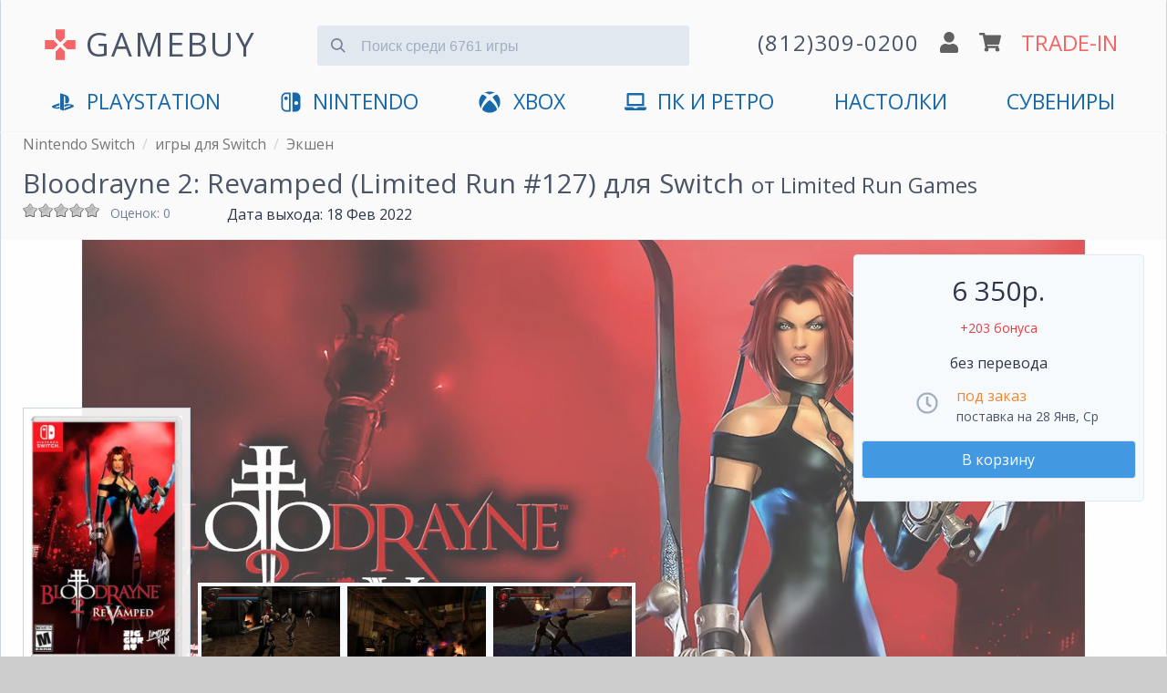

--- FILE ---
content_type: text/html; charset=utf-8
request_url: https://www.gamebuy.ru/switch/game/bloodrayne-2-revamped-limited-run-127-nswitch
body_size: 18058
content:
<!DOCTYPE html>
<html lang="ru">

<head>
<meta http-equiv="Content-Type" content="text/html; charset=utf-8" />
<title>Bloodrayne 2: Revamped купить Limited Run #127 на Switch | GAMEBUY</title>
<meta http-equiv="X-UA-Compatible" content="IE=edge" />
<meta name="viewport" content="width=device-width, initial-scale=1" />
<meta name="yandex-verification" content="0c61b684e946ad71" />
<link rel="preconnect" href="https://mc.yandex.ru">


<link rel="shortcut icon" href="/sites/default/files/icons/favicon.svg" type="image/svg+xml">

<script type="application/ld+json">
{
  "@context" : "http://schema.org",
  "@type" : "Organization",
  "name" : "GameBuy",
  "url" : "https://www.gamebuy.ru",
  "address": {
    "@type": "PostalAddress",
    "streetAddress": "Транспортный пер. 2А пом 5Н",
    "addressRegion": "Санкт-Петербург",
    "postalCode": "191040",
    "addressCountry": {
      "@type": "Country",
      "name": "Russia"
    }
  },
  "sameAs" : [
    "https://vk.com/gamebuy",
    "https://twitter.com/gamebuy",
    "https://www.instagram.com/gamebuy.ru",
    "https://www.youtube.com/c/GamebuyMedia"
  ]
}
</script>



<!-- Google Tag Manager -->
<script>(function(w,d,s,l,i){w[l]=w[l]||[];w[l].push({'gtm.start':
new Date().getTime(),event:'gtm.js'});var f=d.getElementsByTagName(s)[0],
j=d.createElement(s),dl=l!='dataLayer'?'&l='+l:'';j.async=true;j.src=
'https://www.googletagmanager.com/gtm.js?id='+i+dl;f.parentNode.insertBefore(j,f);
})(window,document,'script','dataLayer','GTM-5T2HTPW');</script>
<!-- End Google Tag Manager -->


<script async src="/sites/all/themes/zeropoint/js/device.min.js"></script>


  <meta name="description" content="Купить Limited Run #127 Bloodrayne 2: Revamped - игру для Nintendo Switch. Доставка по СПб и отправка по России в день заказа. Самовывоз в центре. Отличные це">


<!-- <link type="text/css" rel="stylesheet" media="all" href="/sites/all/themes/zeropoint/css/ie6.css" /> -->

 <!-- CDN fonts -->
 <!-- <link rel="stylesheet" href="https://use.fontawesome.com/releases/v5.7.1/css/solid.css" integrity="sha384-r/k8YTFqmlOaqRkZuSiE9trsrDXkh07mRaoGBMoDcmA58OHILZPsk29i2BsFng1B" crossorigin="anonymous" /> -->
 <!-- <link rel="stylesheet" href="https://use.fontawesome.com/releases/v5.7.1/css/brands.css" integrity="sha384-BKw0P+CQz9xmby+uplDwp82Py8x1xtYPK3ORn/ZSoe6Dk3ETP59WCDnX+fI1XCKK" crossorigin="anonymous" /> -->
 <!-- <link rel="stylesheet" href="https://use.fontawesome.com/releases/v5.7.1/css/fontawesome.css" integrity="sha384-4aon80D8rXCGx9ayDt85LbyUHeMWd3UiBaWliBlJ53yzm9hqN21A+o1pqoyK04h+" crossorigin="anonymous" /> -->
 <!-- <link rel="stylesheet" href="https://fonts.googleapis.com/css?family=Roboto:400,700&subset=latin,cyrillic" type='text/css' /> -->


<link rel="manifest" href="/manifest.json">

<link type="text/css" rel="stylesheet" media="print" href="/sites/default/files/css/css_169e695b7ccfa384fcc549eb0381f6b2.css" />
<!--[if gte IE 8]><!-->
<link type="text/css" rel="stylesheet" media="all" href="/sites/default/files/css/css_b89ae94918b8231c9ec29f792e975026.css" />
<link type="text/css" rel="stylesheet" media="all" href="/sites/default/files/css/css_b89ae94918b8231c9ec29f792e975026.emimage.css" />
<!--<![endif]-->
<!--[if lt IE 8]>
<link type="text/css" rel="stylesheet" media="all" href="/sites/default/files/css/css_b89ae94918b8231c9ec29f792e975026.orig.css" />
<![endif]-->
<script src="/sites/default/files/js/js_63dbbf1807d06158c887fd33873c8af7.js"></script>
<script>
<!--//--><![CDATA[//><!--
jQuery.extend(Drupal.settings, { "basePath": "/", "colorbox": { "transition": "elastic", "speed": 350, "opacity": "0.85", "slideshow": false, "slideshowAuto": false, "slideshowSpeed": 2500, "slideshowStart": "", "slideshowStop": "", "current": "{current} из {total}", "previous": "« Предыдущий", "next": "Следующий »", "close": "Закрыть", "overlayClose": true, "maxWidth": "100%", "maxHeight": "100%" }, "fivestar": { "titleUser": "Ваша оценка: ", "titleAverage": "В среднем: ", "feedbackSavingVote": "Сохраняем Ваш голос...", "feedbackVoteSaved": "Голос учтён", "feedbackDeletingVote": "Удаляем Ваш голос...", "feedbackVoteDeleted": "Ваш голос удалён" }, "jcarousel": { "ajaxPath": "/jcarousel/ajax/views" }, "fancybox": { "options": { "width": "600", "height": "300", "padding": 10, "margin": 20, "titleShow": false, "titlePosition": "outside", "scrolling": "no", "showCloseButton": 1, "showNavArrows": 0, "cyclic": 0, "opacity": 0, "overlayShow": 1, "overlayColor": "#666", "overlayOpacity": "0.3", "hideOnOverlayClick": 0, "hideOnContentClick": 1, "enableEscapeButton": 1, "centerOnScroll": 0, "autoScale": true, "easingIn": "swing", "easingOut": "swing", "changeFade": "fast", "changeSpeed": 300, "transitionIn": "fade", "speedIn": 300, "transitionOut": "fade", "speedOut": 300, "onStart": "", "onComplete": "", "onClosed": "", "onCleanup": "", "onCancel": "" }, "selector": "" }, "CToolsUrlIsAjaxTrusted": { "/switch/game/bloodrayne-2-revamped-limited-run-127-nswitch": [ true, true, true, true, true, true ] } });
//--><!]]>
</script>

<!-- Comodo SSL -->
<!-- <script> //<![CDATA[ 
var tlJsHost = ((window.location.protocol == "https:") ? "https://secure.comodo.com/" : "http://www.trustlogo.com/");
document.write(unescape("%3Cscript src='" + tlJsHost + "trustlogo/javascript/trustlogo.js' type='text/javascript'%3E%3C/script%3E"));
//]]>
</script> -->

<link rel="canonical" href="https://www.gamebuy.ru/switch/game/bloodrayne-2-revamped-limited-run-127-nswitch"/><link rel="alternate" href="https://www.gamebuy.ru/switch/game/bloodrayne-2-revamped-limited-run-127-nswitch" hreflang="RU" />
<!-- <link href="https://unpkg.com/tailwindcss@^1.0/dist/tailwind.min.css" rel="stylesheet"> -->
<link href="/sites/default/files/icons/tailwind12.min.css" rel="stylesheet">

<style>
@import url('https://fonts.googleapis.com/css?family=Open+Sans:400,700&display=swap&subset=cyrillic');
* {
  font-family: 'Open Sans', 'Roboto', sans-serif;
}




/**************************\
  Demo Animation Style
\**************************/
/* @keyframes mmfadeIn {
    from { opacity: 0; }
      to { opacity: 1; }
}

@keyframes mmfadeOut {
    from { opacity: 1; }
      to { opacity: 0; }
}

@keyframes mmslideIn {
  from { transform: translateY(15%); }
    to { transform: translateY(0); }
}

@keyframes mmslideOut {
    from { transform: translateY(0); }
    to { transform: translateY(-10%); }
}

.micromodal-slide {
  display: none;
}

.micromodal-slide.is-open {
  display: block;
}

.micromodal-slide[aria-hidden="false"] .modal__overlay {
  animation: mmfadeIn .3s cubic-bezier(0.0, 0.0, 0.2, 1);
}

.micromodal-slide[aria-hidden="false"] .modal__container {
  animation: mmslideIn .3s cubic-bezier(0, 0, .2, 1);
}

.micromodal-slide[aria-hidden="true"] .modal__overlay {
  animation: mmfadeOut .3s cubic-bezier(0.0, 0.0, 0.2, 1);
}

.micromodal-slide[aria-hidden="true"] .modal__container {
  animation: mmslideOut .3s cubic-bezier(0, 0, .2, 1);
}

.micromodal-slide .modal__container,
.micromodal-slide .modal__overlay {
  will-change: transform;
} */

@keyframes App-logo-spin {
  20% {
    transform: rotate(0deg);
  }
  70% {
    transform: rotate(360deg);
  }
  100% {
    transform: rotate(360deg);
  }
}
</style>

</head>

<body class="layout-main not-admin not-logged-in not-front full-node node-type-game nid-37660 section-switch page-switch-game-bloodrayne-2-revamped-limited-run-127-nswitch overflow-x-hidden" style="background-color: #ccc;">



<!-- Google Tag Manager (noscript) -->
<noscript><iframe src="https://www.googletagmanager.com/ns.html?id=GTM-5T2HTPW"
height="0" width="0" style="display:none;visibility:hidden"></iframe></noscript>
<!-- End Google Tag Manager (noscript) -->

<header class="px-2 md:px-6 pb-4 container mx-auto border border-gray-400 md:shadow items-center" style="background-color: #fafafa; border-top: 1px solid transparent; border-bottom: 1px solid transparent;">

<!-- <ul class="flex text-gray-700 list-none justify-end">
  <li class="hidden md:block"><a href="/user" title="">логин</a></li>  <li class="px-6 hidden md:block"><a href="/cart" title="">корзина</a></li>
  <li class="text-xl px-6 hidden md:block"><a href="/tradein" title="оценка игр по программе Trade-In">trade-in</a></li>
  </ul> -->


<div class="flex justify-between md:justify-around items-center mt-4 flex-wrap" id="main-header">

  <input id="menu__toggle" type="checkbox" class="block md:hidden" />
  <label class="menu__btn block md:hidden pb-2 border rounded" style="box-shadow: 0 0 0 3px rgba(0, 0, 0, 0.25); background-color: #fafafa; border-color: #fafafa;" for="menu__toggle">
    <span></span>
  </label>
  <div class="md:hidden">&nbsp;</div>

  <div class="w-2/6 md:w-auto md:mb-2 md:flex" style="padding-top:5px;">
      <svg xmlns="http://www.w3.org/2000/svg" class="hidden md:block w-10 h-10 mr-2 self-center" viewBox="0 0 24 24" style="animation: App-logo-spin infinite 30s linear;">
        <path fill="#f56565" d="M15 7.5V2H9v5.5l3 3 3-3zM7.5 9H2v6h5.5l3-3-3-3zM9 16.5V22h6v-5.5l-3-3-3 3zM16.5 9l-3 3 3 3H22V9h-5.5z"/>
      </svg>
      <a href="https://www.gamebuy.ru" title="Главная страница магазина" class="text-2xl md:text-3xl lg:text-4xl hover:no-underline md:tracking-wider transition duration-300 hover:opacity-75" style="color:#4a5568">
      GAMEBUY
        <!-- <img src="/sites/default/files/logos/logo-v4.png" alt="Главная" /> -->
      </a>
  </div> <!-- /logo -->

  <div class="md:hidden flex justify-between w-4/12">
    <a href='tel:+78123090200'><img src="/sites/all/themes/zeropoint/images/gamebuy/phone.svg" class="w-5" alt="phone" /></a>
    <a href='/user'><img src="/sites/all/themes/zeropoint/images/gamebuy/user.svg" class="w-5" alt="profile" /></a>
    <a href='/cart'><img src="/sites/all/themes/zeropoint/images/gamebuy/cart.svg" class="w-6" alt="shopping cart" /></a>
  </div>

    
  <form data-count="6761" action="/search" accept-charset="UTF-8" method="get" class="transition h-12 md:mx-6 md:mb-4 w-full md:w-4/12 relative mt-4 md:-mt-2" id="search">
  <input type="text" maxlength="128" name="title" id="search_input" value="" class=" bg-gray-300 mt-3 appearance-none border-gray-300 rounded w-full pt-3 pb-2 pl-12 pr-4 text-gray-700 focus:outline-none focus:bg-white focus:border-blue-500" placeholder="Поиск среди 6761 игры">
    <button type="submit" onclick="searchFormValidate(event)" class="absolute mt-3 -mb-2 inset-y-0 left-0 pl-4 flex items-center" style="pointer-events: none!important;">
    <svg
      class="fill-current pointer-events-none text-gray-600 w-4 h-4"
      xmlns="http://www.w3.org/2000/svg"
      viewBox="0 0 20 20">
      <path
        d="M12.9 14.32a8 8 0 1 1 1.41-1.41l5.35 5.33-1.42 1.42-5.33-5.34zM8 14A6
        6 0 1 0 8 2a6 6 0 0 0 0 12z" />
    </svg>
   </button>
  </form>

<script>
  function searchFormValidate(e) {
    
    const input = document.getElementById('search_input');
    const value = input.value.trim() || '';
    if(value.length <= 1) {
      e.preventDefault();
      return false;
    }
  }
</script>
  

	  <div class="hidden md:flex justify-around items-center flex-grow md:flex-grow-0 w-4/12 md:mb-2 flex-no-wrap">
    <a href='tel:+78123090200' class="hover:no-underline">
      <img src="/sites/all/themes/zeropoint/images/gamebuy/phone.svg" class="w-5 md:hidden" alt="phone" />
      <span class="hidden lg:block tracking-wider text-gray-700 whitespace-no-wrap md:text-xl lg:text-2xl transition duration-300 hover:opacity-75">(812)309-0200</span>
      <img src="/sites/all/themes/zeropoint/images/gamebuy/phone.svg" class="w-5 lg:hidden transition duration-300 hover:opacity-75" alt="phone" />
    </a>
    <a href='/user'><img src="/sites/all/themes/zeropoint/images/gamebuy/user.svg" class="w-5 mx-2 transition duration-300 hover:opacity-75" alt="profile" /></a>
    <a href='/cart'><img src="/sites/all/themes/zeropoint/images/gamebuy/cart.svg" class="w-6 mr-2 transition duration-300 hover:opacity-75" alt="shopping cart" /></a>
    <a href='/tradein' class="text-xl lg:text-2xl transition duration-300 hover:no-underline hover:opacity-75 whitespace-no-wrap" style="color:#f56565;">TRADE-IN</a>
  </div>
    
  
  <nav id="main_menu" class="navcenter mt-4 hidden md:block md:flex-auto">
    <ul class="md:flex md:justify-between px-8" id="navlist">
    <!-- <li class="text-center md:hidden">
      <a href="https://www.gamebuy.ru/ps5" title="PlayStation 5">
        <svg xmlns="http://www.w3.org/2000/svg" aria-hidden="true" focusable="false" data-prefix="fab" data-icon="playstation" class="w-8 pr-2 pb-1 inline" role="img" viewBox="0 0 576 512">       
          <path fill="currentColor" d="M570.9 372.3c-11.3 14.2-38.8 24.3-38.8 24.3L327 470.2v-54.3l150.9-53.8c17.1-6.1 19.8-14.8 5.8-19.4-13.9-4.6-39.1-3.3-56.2 2.9L327 381.1v-56.4c23.2-7.8 47.1-13.6 75.7-16.8 40.9-4.5 90.9.6 130.2 15.5 44.2 14 49.2 34.7 38 48.9zm-224.4-92.5v-139c0-16.3-3-31.3-18.3-35.6-11.7-3.8-19 7.1-19 23.4v347.9l-93.8-29.8V32c39.9 7.4 98 24.9 129.2 35.4C424.1 94.7 451 128.7 451 205.2c0 74.5-46 102.8-104.5 74.6zM43.2 410.2c-45.4-12.8-53-39.5-32.3-54.8 19.1-14.2 51.7-24.9 51.7-24.9l134.5-47.8v54.5l-96.8 34.6c-17.1 6.1-19.7 14.8-5.8 19.4 13.9 4.6 39.1 3.3 56.2-2.9l46.4-16.9v48.8c-51.6 9.3-101.4 7.3-153.9-10z"/>
        </svg>
        PlayStation 5
      </a>
    </li> -->
    <li class="text-center first"><a href="https://www.gamebuy.ru/ps5" title="PlayStation 5">
        <svg xmlns="http://www.w3.org/2000/svg" aria-hidden="true" focusable="false" data-prefix="fab" data-icon="playstation" class="inline w-8 pr-2 pb-1" role="img" viewBox="0 0 576 512">       
          <path fill="currentColor" d="M570.9 372.3c-11.3 14.2-38.8 24.3-38.8 24.3L327 470.2v-54.3l150.9-53.8c17.1-6.1 19.8-14.8 5.8-19.4-13.9-4.6-39.1-3.3-56.2 2.9L327 381.1v-56.4c23.2-7.8 47.1-13.6 75.7-16.8 40.9-4.5 90.9.6 130.2 15.5 44.2 14 49.2 34.7 38 48.9zm-224.4-92.5v-139c0-16.3-3-31.3-18.3-35.6-11.7-3.8-19 7.1-19 23.4v347.9l-93.8-29.8V32c39.9 7.4 98 24.9 129.2 35.4C424.1 94.7 451 128.7 451 205.2c0 74.5-46 102.8-104.5 74.6zM43.2 410.2c-45.4-12.8-53-39.5-32.3-54.8 19.1-14.2 51.7-24.9 51.7-24.9l134.5-47.8v54.5l-96.8 34.6c-17.1 6.1-19.7 14.8-5.8 19.4 13.9 4.6 39.1 3.3 56.2-2.9l46.4-16.9v48.8c-51.6 9.3-101.4 7.3-153.9-10z"/>
        </svg>
        <span class="hidden md:inline">PlayStation</span>
        <span class="md:hidden">PlayStation 5</span>
        </a>
      </li>

      <li class="text-center md:hidden"><a href="https://www.gamebuy.ru/ps4" title="PlayStation 4">
        <svg xmlns="http://www.w3.org/2000/svg" aria-hidden="true" focusable="false" data-prefix="fab" data-icon="playstation" class="hidden md:inline w-8 pr-2 pb-1" role="img" viewBox="0 0 576 512">       
          <path fill="currentColor" d="M570.9 372.3c-11.3 14.2-38.8 24.3-38.8 24.3L327 470.2v-54.3l150.9-53.8c17.1-6.1 19.8-14.8 5.8-19.4-13.9-4.6-39.1-3.3-56.2 2.9L327 381.1v-56.4c23.2-7.8 47.1-13.6 75.7-16.8 40.9-4.5 90.9.6 130.2 15.5 44.2 14 49.2 34.7 38 48.9zm-224.4-92.5v-139c0-16.3-3-31.3-18.3-35.6-11.7-3.8-19 7.1-19 23.4v347.9l-93.8-29.8V32c39.9 7.4 98 24.9 129.2 35.4C424.1 94.7 451 128.7 451 205.2c0 74.5-46 102.8-104.5 74.6zM43.2 410.2c-45.4-12.8-53-39.5-32.3-54.8 19.1-14.2 51.7-24.9 51.7-24.9l134.5-47.8v54.5l-96.8 34.6c-17.1 6.1-19.7 14.8-5.8 19.4 13.9 4.6 39.1 3.3 56.2-2.9l46.4-16.9v48.8c-51.6 9.3-101.4 7.3-153.9-10z"/>
        </svg>
        <span class="md:hidden">PS4</span>
        </a>
      </li>
      <li class="text-center md:hidden"><a href="https://www.gamebuy.ru/ps3" title="PlayStation 3">PS3</a></li>
      <li class="text-center md:hidden"><a href="https://www.gamebuy.ru/psvita" title="Sony PlayStation Vita">VITA</a></li>
      <li class="text-center"><a href="https://www.gamebuy.ru/switch2" title="Nintendo Switch 2">
        <svg version="1.1" xmlns="http://www.w3.org/2000/svg" class="w-8 pr-2 mr-1 pb-1 inline" viewBox="0 0 550.000000 550.000000" preserveAspectRatio="xMidYMid meet">
        <g transform="translate(0.000000,550.000000) scale(0.100000,-0.100000)" fill="currentColor" stroke="none">
          <path d="M1365 5154 c-481 -86 -868 -442 -990 -910 -44 -169 -47 -268 -42 -1579 3 -1204 4 -1232 24 -1325 111 -501 467 -858 973 -976 66 -15 150 -18 691 -21 560 -4 618 -3 633 12 15 15 16 208 16 2396 0 1622 -3 2386 -10 2400 -10 18 -27 19 -613 18 -476 -1 -619 -4 -682 -15z m905 -2400 l0 -2026 -407 5 c-375 4 -415 6 -490 25 -322 83 -561 331 -628 654 -22 101 -22 2589 -1 2688 60 281 255 514 518 619 132 53 193 59 621 60 l387 1 0 -2026z"/>
          <path d="M1451 4169 c-63 -12 -159 -60 -210 -105 -105 -91 -157 -220 -149 -372 4 -79 9 -100 41 -164 47 -97 118 -168 215 -216 67 -33 84 -37 171 -40 79 -3 107 0 160 18 217 73 348 284 311 500 -43 257 -287 429 -539 379z"/>
          <path d="M3157 5163 c-4 -3 -7 -1087 -7 -2409 0 -2181 1 -2402 16 -2408 27 -10 803 -6 899 4 406 46 764 293 959 660 25 47 58 126 75 175 63 188 61 138 61 1575 0 1147 -2 1318 -16 1391 -99 521 -496 914 -1018 1004 -70 12 -178 15 -526 15 -240 0 -440 -3 -443 -7z m1068 -2178 c156 -41 284 -160 336 -312 33 -94 32 -232 -1 -318 -61 -158 -181 -269 -335 -310 -250 -65 -516 86 -589 334 -22 76 -21 204 4 282 75 245 335 389 585 324z"/>
        </g>
        </svg><span class="hidden md:inline">Nintendo</span><span class="md:hidden">Nintendo Switch 2</span></a></li>
        <li class="text-center md:hidden"><a href="https://www.gamebuy.ru/switch" title="Nintendo Switch">Switch 1</a></li>
      <li class="text-center md:hidden"><a href="https://www.gamebuy.ru/3ds" title="Nintendo 3DS">3DS</a></li>
      <li class="text-center md:hidden"><a href="https://www.gamebuy.ru/wii" title="Nintendo Wii">Wii</a></li>
      <li class="text-center md:hidden">
      <a href="https://www.gamebuy.ru/xboxsx" title="Xbox Series">
        <svg xmlns="http://www.w3.org/2000/svg" aria-hidden="true" focusable="false" data-prefix="fab" data-icon="xbox" class="w-8 pr-2 pb-1 inline" role="img" viewBox="0 0 512 512">
          <path fill="currentColor" d="M369.9 318.2c44.3 54.3 64.7 98.8 54.4 118.7-7.9 15.1-56.7 44.6-92.6 55.9-29.6 9.3-68.4 13.3-100.4 10.2-38.2-3.7-76.9-17.4-110.1-39C93.3 445.8 87 438.3 87 423.4c0-29.9 32.9-82.3 89.2-142.1 32-33.9 76.5-73.7 81.4-72.6 9.4 2.1 84.3 75.1 112.3 109.5zM188.6 143.8c-29.7-26.9-58.1-53.9-86.4-63.4-15.2-5.1-16.3-4.8-28.7 8.1-29.2 30.4-53.5 79.7-60.3 122.4-5.4 34.2-6.1 43.8-4.2 60.5 5.6 50.5 17.3 85.4 40.5 120.9 9.5 14.6 12.1 17.3 9.3 9.9-4.2-11-.3-37.5 9.5-64 14.3-39 53.9-112.9 120.3-194.4zm311.6 63.5C483.3 127.3 432.7 77 425.6 77c-7.3 0-24.2 6.5-36 13.9-23.3 14.5-41 31.4-64.3 52.8C367.7 197 427.5 283.1 448.2 346c6.8 20.7 9.7 41.1 7.4 52.3-1.7 8.5-1.7 8.5 1.4 4.6 6.1-7.7 19.9-31.3 25.4-43.5 7.4-16.2 15-40.2 18.6-58.7 4.3-22.5 3.9-70.8-.8-93.4zM141.3 43C189 40.5 251 77.5 255.6 78.4c.7.1 10.4-4.2 21.6-9.7 63.9-31.1 94-25.8 107.4-25.2-63.9-39.3-152.7-50-233.9-11.7-23.4 11.1-24 11.9-9.4 11.2z"/>
        </svg>
        Xbox Series X|S</a></li>
      <li class="text-center"><a href="https://www.gamebuy.ru/xboxone" title="Microsoft Xbox One">
        <svg xmlns="http://www.w3.org/2000/svg" aria-hidden="true" focusable="false" data-prefix="fab" data-icon="xbox" class="hidden md:inline w-8 pr-2 pb-1" role="img" viewBox="0 0 512 512">
          <path fill="currentColor" d="M369.9 318.2c44.3 54.3 64.7 98.8 54.4 118.7-7.9 15.1-56.7 44.6-92.6 55.9-29.6 9.3-68.4 13.3-100.4 10.2-38.2-3.7-76.9-17.4-110.1-39C93.3 445.8 87 438.3 87 423.4c0-29.9 32.9-82.3 89.2-142.1 32-33.9 76.5-73.7 81.4-72.6 9.4 2.1 84.3 75.1 112.3 109.5zM188.6 143.8c-29.7-26.9-58.1-53.9-86.4-63.4-15.2-5.1-16.3-4.8-28.7 8.1-29.2 30.4-53.5 79.7-60.3 122.4-5.4 34.2-6.1 43.8-4.2 60.5 5.6 50.5 17.3 85.4 40.5 120.9 9.5 14.6 12.1 17.3 9.3 9.9-4.2-11-.3-37.5 9.5-64 14.3-39 53.9-112.9 120.3-194.4zm311.6 63.5C483.3 127.3 432.7 77 425.6 77c-7.3 0-24.2 6.5-36 13.9-23.3 14.5-41 31.4-64.3 52.8C367.7 197 427.5 283.1 448.2 346c6.8 20.7 9.7 41.1 7.4 52.3-1.7 8.5-1.7 8.5 1.4 4.6 6.1-7.7 19.9-31.3 25.4-43.5 7.4-16.2 15-40.2 18.6-58.7 4.3-22.5 3.9-70.8-.8-93.4zM141.3 43C189 40.5 251 77.5 255.6 78.4c.7.1 10.4-4.2 21.6-9.7 63.9-31.1 94-25.8 107.4-25.2-63.9-39.3-152.7-50-233.9-11.7-23.4 11.1-24 11.9-9.4 11.2z"/>
        </svg>
        <span class="hidden md:inline">XBOX</span>
        <span class="md:hidden">Xbox One</span>
      
      </a></li>
      <li class="text-center md:hidden"><a href="https://www.gamebuy.ru/xbox360" title="XBOX 360">Xbox 360</a></li>
      <li class="text-center">
        <a href="https://www.gamebuy.ru/pc" title="Персональный компьютер">
          <svg xmlns="http://www.w3.org/2000/svg" aria-hidden="true" focusable="false" data-prefix="fas" data-icon="laptop" class="w-8 pr-2 pb-1 mr-1 inline" role="img" viewBox="0 0 640 512">
            <path fill="currentColor" d="M624 416H381.54c-.74 19.81-14.71 32-32.74 32H288c-18.69 0-33.02-17.47-32.77-32H16c-8.8 0-16 7.2-16 16v16c0 35.2 28.8 64 64 64h512c35.2 0 64-28.8 64-64v-16c0-8.8-7.2-16-16-16zM576 48c0-26.4-21.6-48-48-48H112C85.6 0 64 21.6 64 48v336h512V48zm-64 272H128V64h384v256z"/>
          </svg>ПК и Ретро</a>
      </li>
      <li class="text-center">
        <a href="https://www.gamebuy.ru/boardgames" title="Настольные игры">
        <span class="hidden md:inline">Настолки</span>
        <span class="md:hidden">Настольные игры</span>
      
        </a>
      </li>
      <li class="text-center last"><a href="https://www.gamebuy.ru/souvenir" title="Мерчандайз и сувениры">Сувениры</a></li>
      <!-- <li class="text-center md:hidden" style="display:none;"><hr /></li> -->
      <li class="text-center md:hidden" style="display:none;"><a href="https://www.gamebuy.ru/tradein" title="Оценка игр по программе Trade-In" class="" style="color:#f56565 !important;">Trade-In</a></li>
      <li class="text-center md:hidden" style="display:none;"><a href="https://www.gamebuy.ru/help/about" title="О магазине">Магазин</a></li>
      <li class="text-center md:hidden" style="display:none;"><a href="tel:+78123090200">+7(812)309-0200</a></li>
    </ul>
  </nav>
</div>
</header>



<div class="absolute" style="right:0">
<div class="tabs"></div>
        </div>
<main 

    itemscope itemtype="http://schema.org/VideoGame"    class="container mx-auto border border-gray-400 md:shadow" 
    style="background-color: #fafafa; border-top: 1px solid transparent; border-bottom: 1px solid transparent;"
    >


<div class="breadcrumbs flex mb-2 px-2 md:px-6" itemscope="" itemtype="https://schema.org/BreadcrumbList">
  <div>
    <div itemprop="itemListElement" itemscope="" itemtype="https://schema.org/ListItem">
      <meta itemprop="name" content="Nintendo Switch">
      <meta itemprop="url" content="https://www.gamebuy.ru/switch">
      <meta itemprop="item" content="https://www.gamebuy.ru/switch">
      <meta itemprop="position" content="1">
    </div>
    <a class='text-sm md:text-base pr-2' style='color: #777' href='https://www.gamebuy.ru/switch'>Nintendo Switch</a>  </div>
    <div class="hidden md:block pr-2 text-gray-400">/</div>
    <div>
    <div itemprop="itemListElement" itemscope="" itemtype="https://schema.org/ListItem">
      <meta itemprop="name" content="игры для Switch">
      <meta itemprop="url" content="https://www.gamebuy.ru/switch/game">
      <meta itemprop="item" content="https://www.gamebuy.ru/switch/game">
      <meta itemprop="position" content="2">
    </div>
    <a class='text-sm md:text-base pr-2' style='color: #777' href='https://www.gamebuy.ru/switch/game'>игры для Switch</a>  </div>
    <div class="hidden md:block pr-2 text-gray-400">/</div>
    <div>
    <div itemprop="itemListElement" itemscope="" itemtype="https://schema.org/ListItem">
      <meta itemprop="name" content="Экшен">
      <meta itemprop="url" content="https://www.gamebuy.ru/switch/genre/action">
      <meta itemprop="item" content="https://www.gamebuy.ru/switch/genre/action">
      <meta itemprop="position" content="3">
    </div>
    <a class='text-sm md:text-base pr-2' style='color: #777' href='https://www.gamebuy.ru/switch/genre/action'>Экшен</a>  </div>
  </div>
<h1 itemprop="name" class="px-2 md:px-6 text-gray-700 text-lg md:text-3xl">Bloodrayne 2: Revamped (Limited Run #127) для Switch <small><a href='/publisher/limited-run-games'>от Limited Run Games</a></small></h1>
<link href="https://www.gamebuy.ru/switch/game/bloodrayne-2-revamped-limited-run-127-nswitch" itemprop="url">

<div class="flex px-2 md:px-6 justify-between md:justify-start">
  <div class="w-56 flex mb-2">
        <div class="w-24 h-8 overflow-y"><form action="/switch/game/bloodrayne-2-revamped-limited-run-127-nswitch"  accept-charset="UTF-8" method="post" id="fivestar-form-node-37660-2" class="fivestar-widget">
<div><div class="fivestar-form-vote-37660 clear-block"><input type="hidden" name="content_type" id="edit-content-type-2" value="node"  />
<input type="hidden" name="content_id" id="edit-content-id-2" value="37660"  />
<div class="fivestar-form-item  fivestar-average-stars fivestar-labels-hover"><div class="form-item" id="edit-vote-4-wrapper">
 <input type="hidden" name="vote_count" id="edit-vote-count-2" value="0"  />
<input type="hidden" name="vote_average" id="edit-vote-average-2" value="0"  />
<input type="hidden" name="auto_submit_path" id="edit-auto-submit-path-2" value="/fivestar/vote/node/37660/vote"  class="fivestar-path" />
<select name="vote" class="form-select" id="edit-vote-5" ><option value="-">Выберите оценку</option><option value="20">Плохо</option><option value="40">Средненько</option><option value="60">Хорошо</option><option value="80">Отлично</option><option value="100">Великолепно</option></select><input type="hidden" name="auto_submit_token" id="edit-auto-submit-token-2" value="ac13ab217aa20c2c8412d412bf6ecd9b"  class="fivestar-token" />

 <div class="description"><div class="fivestar-summary fivestar-feedback-enabled">&nbsp;</div></div>
</div>
</div><input type="hidden" name="destination" id="edit-destination-2" value="node/37660"  />
<input type="submit" name="op" id="edit-fivestar-submit-2" value="Рейтинг"  class="form-submit fivestar-submit" />
<input type="hidden" name="form_build_id" id="form-9_D9r8CjPZLDTnvKaqLiD6dT88ADe6xtYfCsu6W-4z0" value="form-9_D9r8CjPZLDTnvKaqLiD6dT88ADe6xtYfCsu6W-4z0"  />
<input type="hidden" name="form_id" id="edit-fivestar-form-node-37660-2" value="fivestar_form_node_37660"  />
</div>
</div></form>
</div>
    <small class="text-sm text-gray-600">
      Оценок: 0    </small>
      </div>
  <div class="pr-6 text-base"><span class="hidden md:inline">Дата выхода: </span><span class="date-display-single">18 Фев 2022</span></div>
  <meta itemprop="datePublished" content="2022-02-18" />
</div>

<div class="relative background-image">
  <div class="hidden md:block" style="min-height: 500px;">
    <img src='https://www.gamebuy.ru/sites/default/files/imagecache/screenshot_1280/screenshots/bloodrayne_2_revamped/76672_screen_bloodrayne_2_revamped.jpg' alt='Скриншот игры Bloodrayne 2: Revamped (Limited Run #127) для Switch' class='opacity-75' />
  </div>

  
  <div class="w-full md:absolute md:flex justify-between items-end px-2 md:px-6 bottom-0" id="SkuPictureGallery">
  <script>
    window.addEventListener("load", function(event) {
      document.getElementById('cover').classList.add('opacity-100');
    });
  </script>

    <div itemscope="" itemprop="image" itemtype="http://schema.org/ImageObject" class="border-gray-400 px-2 py-2 border" style="background-color: rgba(255, 255, 255, .9);">
      <img itemprop="url" id="cover" class="opacity-25 transition duration-700 ease-in-out relative mx-auto md:mx-0" src='https://www.gamebuy.ru/sites/default/files/imagecache/game_cover/files/bloodrayne-2-revamped-limited-run-127-nswitch_nintendo-switch_cover.jpg' alt="Диск Bloodrayne 2: Revamped (Limited Run #127) [NSwitch]" />
      <meta itemprop="width" content="255"><meta itemprop="height" content="320">
      <div itemscope="" itemprop="thumbnail" itemtype="http://schema.org/ImageObject">
        <meta itemprop="url" content="https://www.gamebuy.ru/sites/default/files/imagecache/covers_small/files/bloodrayne-2-revamped-limited-run-127-nswitch_nintendo-switch_cover.jpg">
        <meta itemprop="width" content="100"><meta itemprop="height" content="100">
      </div>
    </div>
    <div class="mx-2 flex w-full items-end overflow-x-hidden md:order-1">
              <meta itemprop="screenshot" content="https://www.gamebuy.ru/sites/default/files/imagecache/screenshot_1280/screenshots/bloodrayne_2_revamped/76672_screen_bloodrayne_2_revamped_0.jpg">
      <!-- <meta itemprop="width" content="1280"><meta itemprop="height" content="600"> -->
      <!-- <div itemscope="" itemprop="thumbnail" itemtype="http://schema.org/ImageObject"> -->
        <!-- <meta itemprop="url" content="https://www.gamebuy.ru/sites/default/files/imagecache/covers_small/screenshots/bloodrayne_2_revamped/76672_screen_bloodrayne_2_revamped_0.jpg"> -->
        <!-- <meta itemprop="width" content="100"><meta itemprop="height" content="100"> -->
      <!-- </div> -->
      <a href="https://www.gamebuy.ru/sites/default/files/imagecache/screenshot_1280/screenshots/bloodrayne_2_revamped/76672_screen_bloodrayne_2_revamped_0.jpg" class="glightbox3 w-40 py-1 px-1 bg-gray-100 hover:bg-red-400" style="min-width: 120px;" data-gallery="gallery1">
        <img class="" src='https://www.gamebuy.ru/sites/default/files/imagecache/screenshot_mini/screenshots/bloodrayne_2_revamped/76672_screen_bloodrayne_2_revamped_0.jpg' alt="Скриншот № 0 из игры Bloodrayne 2: Revamped (Limited Run #127) [NSwitch]" />

      </a>
          <meta itemprop="screenshot" content="https://www.gamebuy.ru/sites/default/files/imagecache/screenshot_1280/screenshots/bloodrayne_2_revamped/76672_screen_bloodrayne_2_revamped_1.jpg">
      <!-- <meta itemprop="width" content="1280"><meta itemprop="height" content="600"> -->
      <!-- <div itemscope="" itemprop="thumbnail" itemtype="http://schema.org/ImageObject"> -->
        <!-- <meta itemprop="url" content="https://www.gamebuy.ru/sites/default/files/imagecache/covers_small/screenshots/bloodrayne_2_revamped/76672_screen_bloodrayne_2_revamped_1.jpg"> -->
        <!-- <meta itemprop="width" content="100"><meta itemprop="height" content="100"> -->
      <!-- </div> -->
      <a href="https://www.gamebuy.ru/sites/default/files/imagecache/screenshot_1280/screenshots/bloodrayne_2_revamped/76672_screen_bloodrayne_2_revamped_1.jpg" class="glightbox3 w-40 py-1 px-1 bg-gray-100 hover:bg-red-400" style="min-width: 120px;" data-gallery="gallery1">
        <img class="" src='https://www.gamebuy.ru/sites/default/files/imagecache/screenshot_mini/screenshots/bloodrayne_2_revamped/76672_screen_bloodrayne_2_revamped_1.jpg' alt="Скриншот № 1 из игры Bloodrayne 2: Revamped (Limited Run #127) [NSwitch]" />

      </a>
          <meta itemprop="screenshot" content="https://www.gamebuy.ru/sites/default/files/imagecache/screenshot_1280/screenshots/bloodrayne_2_revamped/76672_screen_bloodrayne_2_revamped_2.jpg">
      <!-- <meta itemprop="width" content="1280"><meta itemprop="height" content="600"> -->
      <!-- <div itemscope="" itemprop="thumbnail" itemtype="http://schema.org/ImageObject"> -->
        <!-- <meta itemprop="url" content="https://www.gamebuy.ru/sites/default/files/imagecache/covers_small/screenshots/bloodrayne_2_revamped/76672_screen_bloodrayne_2_revamped_2.jpg"> -->
        <!-- <meta itemprop="width" content="100"><meta itemprop="height" content="100"> -->
      <!-- </div> -->
      <a href="https://www.gamebuy.ru/sites/default/files/imagecache/screenshot_1280/screenshots/bloodrayne_2_revamped/76672_screen_bloodrayne_2_revamped_2.jpg" class="glightbox3 w-40 py-1 px-1 bg-gray-100 hover:bg-red-400" style="min-width: 120px;" data-gallery="gallery1">
        <img class="" src='https://www.gamebuy.ru/sites/default/files/imagecache/screenshot_mini/screenshots/bloodrayne_2_revamped/76672_screen_bloodrayne_2_revamped_2.jpg' alt="Скриншот № 2 из игры Bloodrayne 2: Revamped (Limited Run #127) [NSwitch]" />

      </a>
        </div>
  </div>

  <div style="min-width:250px;" class="md:absolute md:mr-6 md:mt-4 md:top-0 md:right-0 bg-gray-100 border rounded w-full md:w-3/12 text-center py-4">
      <div class="text-3xl pb-4">
            <span class="uc-price"><span class="uc-price">6 350р.</span></span>      

              <div class="pt-2 text-sm text-red-600">
        +203 бонуса 
      </div>
            </div>

      <script>
      function changeLocation(src) {
        // console.log(src);
        const path = src.dataset.path;
        if(!path || path === window.location.href) return;
        src.classList.add('opacity-25');
        window.location.href = path;
        return false;
      }
      </script>

            

      <div class="">без перевода</div>
      
            
      
      <div class="pb-2 pt-3">
                  <div class="flex justify-center">
              <svg xmlns="http://www.w3.org/2000/svg" class="pt-2 w-8 h-8 mx-4 text-gray-500" data-icon="clock" role="img" viewBox="0 0 512 512">
                <path fill="currentColor" d="M256 8C119 8 8 119 8 256s111 248 248 248 248-111 248-248S393 8 256 8zm0 448c-110.5 0-200-89.5-200-200S145.5 56 256 56s200 89.5 200 200-89.5 200-200 200zm61.8-104.4l-84.9-61.7c-3.1-2.3-4.9-5.9-4.9-9.7V116c0-6.6 5.4-12 12-12h32c6.6 0 12 5.4 12 12v141.7l66.8 48.6c5.4 3.9 6.5 11.4 2.6 16.8L334.6 349c-3.9 5.3-11.4 6.5-16.8 2.6z"/></svg>
              <div class="text-left">
                <div class="text-orange-500">под заказ</div>
                <div class='text-sm text-gray-700'>поставка на 28 Янв, Ср</div>
              </div>
            </div>
            </div>

     
      <div class="add-to-cart mx-2 my-2"><form action="/switch/game/bloodrayne-2-revamped-limited-run-127-nswitch"  accept-charset="UTF-8" method="post" id="uc-product-add-to-cart-form-37660-1">
<div><input type="hidden" name="qty" id="edit-qty-1" value="1"  />
<input type="submit" name="op" id="edit-submit-3-37660" value="В корзину"  class="form-submit cursor-pointer transition duration-500 text-white ease-in-out bg-blue-500 hover:bg-green-500" />
<input type="hidden" name="form_build_id" id="form-D3cAexpkaFqtoWApxOA5_3NqTsrpHTfnwrMQ10FJYqQ" value="form-D3cAexpkaFqtoWApxOA5_3NqTsrpHTfnwrMQ10FJYqQ"  />
<input type="hidden" name="form_id" id="edit-uc-product-add-to-cart-form-37660-1" value="uc_product_add_to_cart_form_37660"  />

</div></form>
</div>    </div>
  
  
</div><!-- /images -->

  <div class="content px-2 md:px-6">

    <div class="mt-8 mb-2">
    <h3 class="text-gray-700 my-2 text-xl">Краткая информация об игре</h3>
    <table class="mb-6">
        <tbody>
          <tr>
            <td>Артикул</td>
            <td>37660</td>
          </tr>
          <tr>
            <td>Игра для</td>
            <td itemprop="gamePlatform">Nintendo Switch</td>
          </tr>
          <tr>
            <td>Перевод</td>
            <td>
              <meta itemprop="inLanguage" content="en-US" />
              без перевода            </td>
          </tr>
          <tr>
            <td>Жанр</td>
            <td>
                          <span 
                class="mr-2" 
                itemprop="genre"                >
                Экшен</span>
                        </td>
          </tr>
          <tr>
            <td class="w-1/2 md:w-1/4 md:pr-12">Возрастное ограничение</td>
            <td itemprop="audience" itemscope itemtype="http://schema.org/PeopleAudience">
              старше 18 лет              <meta itemprop="requiredMinAge" content="18" />
            </td>
          </tr>
        </tbody>
    </table> 
    <h2 class="text-gray-700 text-xl my-2">Описание Bloodrayne 2: Revamped</h2>
            <div class="overflow-hidden">
              <div>
          <p>Рейн - дампир, родившаяся в результате противоестественного союза вампира и человека. Ее смешанное происхождение наделяет ее вампирическими способностями, но и тяготит кровожадностью вампира. Она победила бесчисленных монстров, но теперь ее ждет личная битва. Рэйн должна выследить своих родных братьев и сестер, которые объединились и решили создать новую эру господства вампиров, в которой люди будут просто скотом.</p>
<br />
<ul class="ml-4 list-disc list-inside">
  <li>Оригинальная BloodRayne 2 возвращается на консоли с обновленной графикой.</li>
  <li>Погрузитесь в атмосферу благодаря улучшенному освещению, теням, текстурам и отражениям.</li>
</ul>          <p class="mt-6">
          Купить игру Bloodrayne 2: Revamped (Limited Run #127) для Nintendo Switch в интернет-магазине GAMEBUY можно с доставкой по Санкт-Петербургу в день заказа или с отправкой по всей России через Boxberry, СДЭК или Почту также в день заказа. Наш магазин расположен в центре СПб, где можно самостоятельно купить игру в удобное время, даже без предварительного заказа.          </p>
           
          
        </div>
      </div>
    </div>
    
        <ul class="flex terms justify-end mb-6">
          <li class="px-2 text-sm"><a href='/switch/genre/action'>Экшен</a></li>
        </ul>
    
    <form action="/switch/game/bloodrayne-2-revamped-limited-run-127-nswitch"  accept-charset="UTF-8" method="post" id="uc-catalog-buy-it-now-form-37660">
<div><input type="hidden" name="nid" id="edit-nid-2" value="37660"  />
<input type="submit" name="op" id="edit-submit-5-37660" value="Купить Bloodrayne 2: Revamped (Limited Run #127) [NSwitch]"  class="form-submit list-add-to-cart text-blue-700 cursor-pointer hover:text-blue-900 px-4 overflow-x-hidden" />
<input type="hidden" name="form_build_id" id="form-Yu2HAev8FhS9jsQgNK0krskQa1Pnbna_vb-M1XBDDgc" value="form-Yu2HAev8FhS9jsQgNK0krskQa1Pnbna_vb-M1XBDDgc"  />
<input type="hidden" name="form_id" id="edit-uc-catalog-buy-it-now-form-37660" value="uc_catalog_buy_it_now_form_37660"  />

</div></form>

        <div class="links mt-6">
      <ul class="links inline"><li class="comment_forbidden first last"><span><a href="/user/login?destination=comment%2Freply%2F37660%23comment-form">Войдите</a> или <a href="/user/register?destination=comment%2Freply%2F37660%23comment-form">зарегистрируйтесь</a>, чтобы получить возможность отправлять комментарии</span></li>
</ul>    </div>
      </div><!-- /content -->


  <div itemscope="" itemtype="https://schema.org/Product" itemref="SkuPictureGallery">
    <meta itemprop="name" content="Bloodrayne 2: Revamped (Limited Run #127) [NSwitch]">
    <meta itemprop="sku" content="37660">
    <meta itemprop="category" content="Экшен">
    <meta itemprop="brand" content="Limited Run Games">
    <meta itemprop="applicationCategory" content="Game">
    <meta itemprop="publisher" content="Limited Run Games">
    <meta itemprop="playMode" content="SinglePlayer">
    <meta itemprop="description" content="&lt;p&gt;Рейн - дампир, родившаяся в результате противоестественного союза вампира и человека. Ее смешанное происхождение наделяет ее вампирическими способностями, но и тяготит кровожадностью вампира.">
        
    <div itemprop="offers" itemscope="" itemtype="http://schema.org/Offer">
      

      <meta itemprop="availability" content="PreOrder">
      <meta itemprop="url" content="https://www.gamebuy.ru/switch/game/bloodrayne-2-revamped-limited-run-127-nswitch">
      <meta itemprop="price" content="6350.00">      <meta itemprop="priceSpecification" content="6350">
      <meta itemprop="priceCurrency" content="RUR">
      <meta itemprop="priceValidUntil" content="2026-01-25FET23:59+0300">
      <meta itemprop="itemCondition" content="NewCondition">
      <meta itemprop="condition" content="new">
    </div>
    <div itemprop="aggregateRating" itemscope="" itemtype="https://schema.org/AggregateRating">
          <meta itemprop="bestRating" content="5">
      <meta itemprop="worstRating" content="0">
      <meta itemprop="ratingCount" content="1">
      <meta itemprop="ratingValue" content="3">
    </div>
    
  </div>




  

<script>
    const myLightbox = GLightbox({ 
      selector: 'glightbox3',
      touchNavigation: true,
      loop: true,
      autoplayVideos: true,
      // onOpen: () => {
      //     console.log('Lightbox opened')
      // },
      
      beforeSlideLoad: (slide, data) => {
          // Need to execute a script in the slide?
          // You can do that here...
      }
     });
</script>

<script>
const obj = {
    type: 'slider',
    // autoplay: 4000,
    hoverpause: true,
    startAt: 0,
    perView: 4,
    peek: { before: 0, after: 20 }
  };

  // if(!window.matchMedia("(min-width: 501px)").matches) {
  //   delete obj.peek;
  // };
  // new Glide('.glide-screenshots',obj).mount();
</script>

<script>
const listEl = localStorage.getItem('list_'+new Date().toISOString().split('T')[0], "");

window.dataLayer = window.dataLayer || [];
dataLayer.push({
 'ecommerce': {
   'currencyCode': 'RUB',
   'detail': {
     'actionField': {'list': listEl},
     'products': [{
       'name': 'Bloodrayne 2: Revamped (Limited Run #127) [NSwitch]',
       'id': '37660',
       'price': '6350',
       'brand': 'switch',
       'category': 'Nintendo Switch/игры для Switch/Экшен',
      //  'variant': 'Variant 1'
     }]
   }
 },
 'event': 'gtm-ee-event',
 'gtm-ee-event-category': 'Enhanced Ecommerce',
 'gtm-ee-event-action': 'Product Details',
 'gtm-ee-event-non-interaction': 'True',
});
</script>

<script>
window.dataLayer = window.dataLayer || [];
function addToCartGa() {
  dataLayer.push({
  'ecommerce': {
    'currencyCode': 'RUB',
    'add': {
      'products': [{
        'name': 'Bloodrayne 2: Revamped (Limited Run #127) [NSwitch]',
        'id': '37660',
        'price': '6350',
        'brand': 'switch',
        'category': 'Nintendo Switch/игры для Switch/Экшен',
          // 'variant': 'Variant 1',
          'quantity': 1
        }]
    }
  },
  'event': 'gtm-ee-event',
  'gtm-ee-event-category': 'Enhanced Ecommerce',
  'gtm-ee-event-action': 'Adding a Product to a Shopping Cart',
  'gtm-ee-event-non-interaction': 'False',
  });

  return true;
}
document.querySelectorAll('form').forEach(f => { f.addEventListener('submit',addToCartGa)});
</script>
  
</main>


<footer class="px-6 py-4" style="background-color: #fafafa;">

<div class="container mx-auto">
  <div class="secondary-nav">
    <ul class="justify-center mx-auto hidden md:flex mt-10" id="navlist2">
      <li class="px-4"><a href="https://www.gamebuy.ru/ps5" title="PlayStation 5">PS5</a></li>
      <li class="px-4"><a href="https://www.gamebuy.ru/ps4" title="PlayStation 4">PS4</a></li>
      <li class="px-4"><a href="https://www.gamebuy.ru/ps3" title="PlayStation 3">PS3</a></li>
      <li class="px-4"><a href="https://www.gamebuy.ru/psvita" title="Sony PlayStation Vita">VITA</a></li>
      <li class="px-4"><a href="https://www.gamebuy.ru/switch" title="">Switch</a></li>
      <li class="px-4"><a href="https://www.gamebuy.ru/3ds" title="">3DS</a></li>
      <li class="px-4"><a href="https://www.gamebuy.ru/wii" title="Nintendo Wii">Wii</a></li>
      <li class="px-4"><a href="https://www.gamebuy.ru/xboxsx" title="Microsoft Xbox Series">Xbox Series</a></li>
      <li class="px-4"><a href="https://www.gamebuy.ru/xboxone" title="Microsoft Xbox One">XOne</a></li>
      <li class="px-4"><a href="https://www.gamebuy.ru/xbox360" title="XBOX 360">X360</a></li>
      <li class="px-4"><a href="https://www.gamebuy.ru/pc" title="Персональный компьютер">PC и Ретро</a></li>
      <li class="px-4"><a href="https://www.gamebuy.ru/souvenir" title="">Сувениры</a></li>
    </ul>
</div>
<div class="md:flex justify-between items-center">
  <div>
  <div class="ml-4 mb-4 text-gray-700 hidden">Следите за нами в Соц сетях:</div>
  <div class="flex justify-between md:mx-6">
      <a href="https://vk.com/gamebuy" target="_blank"><img class="md:pr-2 h-10 md:h-16 opacity-50 hover:opacity-100" alt="Группа ВКонтакте" src="/sites/default/files/icons/footer/vk%20blue.svg"></a>
      <a href="https://t.me/gamebuyru_bot" target="_blank"><img class="md:px-2 h-10 md:h-16 opacity-50 hover:opacity-100" alt="Telegram bot GAMEBUY" src="/sites/default/files/icons/footer/telegram.svg"></a>
            <a href="https://www.youtube.com/c/GamebuyMedia" target="_blank"><img class="md:pl-2 h-10 md:h-16 opacity-50 hover:opacity-100" alt="YouTube GAMEBUY" src="/sites/default/files/icons/footer/you%20blue.svg"></a>
    </div>
  </div>
  <div class="hidden lg:block">
      <!-- <a href="https://clck.yandex.ru/redir/dtype=stred/pid=47/cid=2508/*http://grade.market.yandex.ru/?id=42400&amp;action=link" target="_blank"><img alt="Читайте отзывы покупателей и оценивайте качество магазина gamebuy.ru на Яндекс.Маркете" height="101" src="https://clck.yandex.ru/redir/dtype=stred/pid=47/cid=2507/*https://grade.market.yandex.ru/?id=42400&amp;action=image&amp;size=2" style="border-style: initial; border-color: initial; font-size: 13px; " width="150"></a> -->
  </div>
  <nav class="flex text-sm justify-end mt-4">
    <div class="hidden md:block">
      <p class="font-bold mb-2">Информация</p>
      <div><a class="gray" href="https://www.gamebuy.ru/help/about">О магазине</a></div>
      <div class="my-2 md:my-0"><a class="gray" href="https://www.gamebuy.ru/how-to-buy">Как купить</a></div>
      <div><a class="gray" href="https://www.gamebuy.ru/rekvizity">Реквизиты</a></div>
      <div class="my-2 md:my-0"><a class="gray" href="https://www.gamebuy.ru/privacy-policy">Политика конфиденциальности</a></div>
      <div class="my-2 md:my-0"><a class="gray" href="https://www.gamebuy.ru/terms-of-use">Условия использования</a></div>
    </div>

    <div class="mr-3 md:mx-12">
      <p class="font-bold mb-2 truncate">Для покупателя</p>
      <div><a class="gray" href="https://www.gamebuy.ru/tradein">Trade-In</a></div>
      <div><a class="gray" href="https://www.gamebuy.ru/bonus">Бонусная система</a></div>
      <div><a class="gray" href="https://www.gamebuy.ru/help/dostavka">Доставка и оплата</a></div>
      <div><a class="gray" href="https://www.gamebuy.ru/help/warrantly">Возврат товара</a></div>
    </div>

    <div>
      <p class="font-bold mb-2">Магазин</p>
      <div class="flex" ><svg xmlns="http://www.w3.org/2000/svg" class="hidden md:block w-6 h-6 text-gray-500 self-center" role="img" viewBox="0 0 384 512">
            <path fill="currentColor" d="M172.268 501.67C26.97 291.031 0 269.413 0 192 0 85.961 85.961 0 192 0s192 85.961 192 192c0 77.413-26.97 99.031-172.268 309.67-9.535 13.774-29.93 13.773-39.464 0zM192 272c44.183 0 80-35.817 80-80s-35.817-80-80-80-80 35.817-80 80 35.817 80 80 80z"/></svg>
            <a href="https://g.page/gamebuy?share" class="gray md:hidden"><address class="md:ml-4">СПб, Транспортный пер, 2а, магазин GAMEBUY</address></a>
            <a href="/help/about" class="gray hidden md:inline"><address class="md:ml-4">СПб, Транспортный пер, 2а,<br /> магазин GAMEBUY</address></a>
      </div>
      <div class="py-1 md:my-0 flex"><svg xmlns="http://www.w3.org/2000/svg" class="hidden md:block w-4 h-4 text-gray-500 self-center ml-1" role="img" viewBox="0 0 512 512">
            <path fill="currentColor" d="M497.39 361.8l-112-48a24 24 0 0 0-28 6.9l-49.6 60.6A370.66 370.66 0 0 1 130.6 204.11l60.6-49.6a23.94 23.94 0 0 0 6.9-28l-48-112A24.16 24.16 0 0 0 122.6.61l-104 24A24 24 0 0 0 0 48c0 256.5 207.9 464 464 464a24 24 0 0 0 23.4-18.6l24-104a24.29 24.29 0 0 0-14.01-27.6z"/></svg>
            <a href='tel:+78123090200' class="gray md:ml-6">+7(812)309-0200</a></div>
      <div class="flex"><svg xmlns="http://www.w3.org/2000/svg" class="hidden md:block w-4 h-4 text-gray-500 self-center ml-1" viewBox="0 0 512 512">
           <path fill="currentColor" d="M464 64H48C21.49 64 0 85.49 0 112v288c0 26.51 21.49 48 48 48h416c26.51 0 48-21.49 48-48V112c0-26.51-21.49-48-48-48zm0 48v40.805c-22.422 18.259-58.168 46.651-134.587 106.49-16.841 13.247-50.201 45.072-73.413 44.701-23.208.375-56.579-31.459-73.413-44.701C106.18 199.465 70.425 171.067 48 152.805V112h416zM48 400V214.398c22.914 18.251 55.409 43.862 104.938 82.646 21.857 17.205 60.134 55.186 103.062 54.955 42.717.231 80.509-37.199 103.053-54.947 49.528-38.783 82.032-64.401 104.947-82.653V400H48z"/></svg>
           <a href="mailto:info@gamebuy.ru" class="gray md:ml-6">info@gamebuy.ru</a></div>
    </div>

</nav>
</div>
</div>

  <div class="justify-around items-center w-10/12 mx-auto hidden md:flex mt-2">
    
    <div>
      <a href="//www.liveinternet.ru/click" target="_blank"><img src="//counter.yadro.ru/hit?t22.6;rhttps%3A//www.gamebuy.ru/admin/build/views/edit/nivo_slider;s1440*900*24;uhttps%3A//www.gamebuy.ru/;0.5956856684141012" alt="" title="LiveInternet: показано число просмотров за 24 часа, посетителей за 24 часа и за сегодня" width="88" height="31"></a>
    </div>
    <div class="justify-between hidden md:flex">
      <img class="w-20 opacity-50 hover:opacity-100" src="/sites/default/files/icons/footer/mir%20blue.svg" alt="Логотип Мир">
      <img class="w-20 opacity-50 hover:opacity-100 px-1" src="/sites/default/files/icons/footer/visa%20blue.svg" alt="Логотип Visa">
      <img class="w-20 opacity-50 hover:opacity-100 px-1" src="/sites/default/files/icons/footer/master%20blue.svg" alt="Логотип MasterCard">
      <img class="w-20 opacity-50 hover:opacity-100 px-1 hidden lg:block" src="/sites/default/files/icons/footer/jcb%20blue.svg"  alt="Логотип JCB">
      <img class="w-20 opacity-50 hover:opacity-100 px-1 hidden lg:block" src="/sites/default/files/icons/footer/qiwi%20blue.svg" alt="Логотип QiWi">
      <img class="w-20 opacity-50 hover:opacity-100 hidden lg:block" src="/sites/default/files/icons/footer/yand%20blue.svg" alt="Логотип Яндекс Денег">
    </div>
  </div>

  <div class="legal md:w-9/12 text-gray-600 mx-auto text-xs md:text-sm mt-4">
      Copyright &copy; 2010 - 2026 <a href="/">Специализированный магазин игр и приставок GameBuy</a>. 
      <span class="hidden md:block">
      г. Санкт-Петербург. Все цены указаны в рублях. Данный сайт носит исключительно информационный характер и ни при каких обстоятельствах не является публичной офертой, определяемой положениями Статьи 437 Гражданского кодекса РФ.
      </span>
      <div id="brand"></div>
  </div>

  
</footer>


<!--Google Merchant Rating-->
<script src="https://apis.google.com/js/platform.js?onload=renderBadge" async defer></script>

<script>
  window.renderBadge = function() {
    var ratingBadgeContainer = document.createElement("div");
    document.body.appendChild(ratingBadgeContainer);
    window.gapi.load('ratingbadge', function() {
      window.gapi.ratingbadge.render(ratingBadgeContainer, {"merchant_id": 16733241});
    });
  }
</script>

<script>
// function throttling(callback, limit, time) {
//     /// monitor the count
//     var calledCount = 0;

//     /// refresh the `calledCount` varialbe after the `time` has been passed
//     setInterval(function(){ calledCount = 0 }, time);

//     /// creating a closure that will be called
//     return function(){
//         /// checking the limit (if limit is exceeded then do not call the passed function
//         if (limit > calledCount) {
//             /// increase the count
//             calledCount++;
//             callback(); /// call the function
//         } 
//         // else console.log('not calling because the limit has exceeded');
//     };
// }
//////////////////////////////////////////////////////////// 
// how to use

/// creating a function to pass in the throttling function 
// function cb(){
//     console.log("called");
// }

/// calling the closure function in every 100 milliseconds
// setInterval(throttling(cb, 3, 1000), 100);
</script>

<!-- comodo SSL -->
<!-- <script>
TrustLogo("https://www.gamebuy.ru/sites/all/themes/zeropoint/images/gamebuy/comodo_secure_seal_76x26_transp.png", "CL1", "none");
</script>
<a  href="https://www.instantssl.com/" id="comodoTL">Essential SSL</a> -->

<!-- Twitter universal website tag code -->
<!-- <script>
!function(e,t,n,s,u,a){e.twq||(s=e.twq=function(){s.exe?s.exe.apply(s,arguments):s.queue.push(arguments);
},s.version='1.1',s.queue=[],u=t.createElement(n),u.async=!0,u.src='//static.ads-twitter.com/uwt.js',
a=t.getElementsByTagName(n)[0],a.parentNode.insertBefore(u,a))}(window,document,'script');
// Insert Twitter Pixel ID and Standard Event data below
twq('init','o0fvq');
twq('track','PageView');
</script> -->
<!-- End Twitter universal website tag code -->

  </body>
</html>


--- FILE ---
content_type: text/css
request_url: https://www.gamebuy.ru/sites/default/files/icons/tailwind12.min.css
body_size: 97394
content:
/*! normalize.css v8.0.1 | MIT License | github.com/necolas/normalize.css */html{line-height:1.15;-webkit-text-size-adjust:100%}body{margin:0}main{display:block}h1{font-size:2em;margin:.67em 0}hr{box-sizing:content-box;height:0;overflow:visible}pre{font-family:monospace,monospace;font-size:1em}a{background-color:transparent}abbr[title]{border-bottom:none;text-decoration:underline;-webkit-text-decoration:underline dotted;text-decoration:underline dotted}b,strong{font-weight:bolder}code,kbd,samp{font-family:monospace,monospace;font-size:1em}small{font-size:80%}sub,sup{font-size:75%;line-height:0;position:relative;vertical-align:baseline}sub{bottom:-.25em}sup{top:-.5em}img{border-style:none}button,input,optgroup,select,textarea{font-family:inherit;font-size:100%;line-height:1.15;margin:0}button,input{overflow:visible}button,select{text-transform:none}[type=button],[type=reset],[type=submit],button{-webkit-appearance:button}[type=button]::-moz-focus-inner,[type=reset]::-moz-focus-inner,[type=submit]::-moz-focus-inner,button::-moz-focus-inner{border-style:none;padding:0}[type=button]:-moz-focusring,[type=reset]:-moz-focusring,[type=submit]:-moz-focusring,button:-moz-focusring{outline:1px dotted ButtonText}fieldset{padding:.35em .75em .625em}legend{box-sizing:border-box;color:inherit;display:table;max-width:100%;padding:0;white-space:normal}progress{vertical-align:baseline}textarea{overflow:auto}[type=checkbox],[type=radio]{box-sizing:border-box;padding:0}[type=number]::-webkit-inner-spin-button,[type=number]::-webkit-outer-spin-button{height:auto}[type=search]{-webkit-appearance:textfield;outline-offset:-2px}[type=search]::-webkit-search-decoration{-webkit-appearance:none}::-webkit-file-upload-button{-webkit-appearance:button;font:inherit}details{display:block}summary{display:list-item}template{display:none}[hidden]{display:none}blockquote,dd,dl,figure,h1,h2,h3,h4,h5,h6,hr,p,pre{margin:0}button{background-color:transparent;background-image:none;padding:0}button:focus{outline:1px dotted;outline:5px auto -webkit-focus-ring-color}fieldset{margin:0;padding:0}ol,ul{list-style:none;margin:0;padding:0}html{font-family:system-ui,-apple-system,BlinkMacSystemFont,"Segoe UI",Roboto,"Helvetica Neue",Arial,"Noto Sans",sans-serif,"Apple Color Emoji","Segoe UI Emoji","Segoe UI Symbol","Noto Color Emoji";line-height:1.5}*,::after,::before{box-sizing:border-box;border-width:0;border-style:solid;border-color:#e2e8f0}hr{border-top-width:1px}img{border-style:solid}textarea{resize:vertical}input:-ms-input-placeholder,textarea:-ms-input-placeholder{color:#a0aec0}input::-ms-input-placeholder,textarea::-ms-input-placeholder{color:#a0aec0}input::placeholder,textarea::placeholder{color:#a0aec0}[role=button],button{cursor:pointer}table{border-collapse:collapse}h1,h2,h3,h4,h5,h6{font-size:inherit;font-weight:inherit}a{color:inherit;text-decoration:inherit}button,input,optgroup,select,textarea{padding:0;line-height:inherit;color:inherit}code,kbd,pre,samp{font-family:Menlo,Monaco,Consolas,"Liberation Mono","Courier New",monospace}audio,canvas,embed,iframe,img,object,svg,video{display:block;vertical-align:middle}img,video{max-width:100%;height:auto}.container{width:100%}@media (min-width:640px){.container{max-width:640px}}@media (min-width:768px){.container{max-width:768px}}@media (min-width:1024px){.container{max-width:1024px}}@media (min-width:1280px){.container{max-width:1280px}}.sr-only{position:absolute;width:1px;height:1px;padding:0;margin:-1px;overflow:hidden;clip:rect(0,0,0,0);white-space:nowrap;border-width:0}.not-sr-only{position:static;width:auto;height:auto;padding:0;margin:0;overflow:visible;clip:auto;white-space:normal}.focus\:sr-only:focus{position:absolute;width:1px;height:1px;padding:0;margin:-1px;overflow:hidden;clip:rect(0,0,0,0);white-space:nowrap;border-width:0}.focus\:not-sr-only:focus{position:static;width:auto;height:auto;padding:0;margin:0;overflow:visible;clip:auto;white-space:normal}.appearance-none{-webkit-appearance:none;-moz-appearance:none;appearance:none}.bg-fixed{background-attachment:fixed}.bg-local{background-attachment:local}.bg-scroll{background-attachment:scroll}.bg-transparent{background-color:transparent}.bg-black{background-color:#000}.bg-white{background-color:#fff}.bg-gray-100{background-color:#f7fafc}.bg-gray-200{background-color:#edf2f7}.bg-gray-300{background-color:#e2e8f0}.bg-gray-400{background-color:#cbd5e0}.bg-gray-500{background-color:#a0aec0}.bg-gray-600{background-color:#718096}.bg-gray-700{background-color:#4a5568}.bg-gray-800{background-color:#2d3748}.bg-gray-900{background-color:#1a202c}.bg-red-100{background-color:#fff5f5}.bg-red-200{background-color:#fed7d7}.bg-red-300{background-color:#feb2b2}.bg-red-400{background-color:#fc8181}.bg-red-500{background-color:#f56565}.bg-red-600{background-color:#e53e3e}.bg-red-700{background-color:#c53030}.bg-red-800{background-color:#9b2c2c}.bg-red-900{background-color:#742a2a}.bg-orange-100{background-color:#fffaf0}.bg-orange-200{background-color:#feebc8}.bg-orange-300{background-color:#fbd38d}.bg-orange-400{background-color:#f6ad55}.bg-orange-500{background-color:#ed8936}.bg-orange-600{background-color:#dd6b20}.bg-orange-700{background-color:#c05621}.bg-orange-800{background-color:#9c4221}.bg-orange-900{background-color:#7b341e}.bg-yellow-100{background-color:ivory}.bg-yellow-200{background-color:#fefcbf}.bg-yellow-300{background-color:#faf089}.bg-yellow-400{background-color:#f6e05e}.bg-yellow-500{background-color:#ecc94b}.bg-yellow-600{background-color:#d69e2e}.bg-yellow-700{background-color:#b7791f}.bg-yellow-800{background-color:#975a16}.bg-yellow-900{background-color:#744210}.bg-green-100{background-color:#f0fff4}.bg-green-200{background-color:#c6f6d5}.bg-green-300{background-color:#9ae6b4}.bg-green-400{background-color:#68d391}.bg-green-500{background-color:#48bb78}.bg-green-600{background-color:#38a169}.bg-green-700{background-color:#2f855a}.bg-green-800{background-color:#276749}.bg-green-900{background-color:#22543d}.bg-teal-100{background-color:#e6fffa}.bg-teal-200{background-color:#b2f5ea}.bg-teal-300{background-color:#81e6d9}.bg-teal-400{background-color:#4fd1c5}.bg-teal-500{background-color:#38b2ac}.bg-teal-600{background-color:#319795}.bg-teal-700{background-color:#2c7a7b}.bg-teal-800{background-color:#285e61}.bg-teal-900{background-color:#234e52}.bg-blue-100{background-color:#ebf8ff}.bg-blue-200{background-color:#bee3f8}.bg-blue-300{background-color:#90cdf4}.bg-blue-400{background-color:#63b3ed}.bg-blue-500{background-color:#4299e1}.bg-blue-600{background-color:#3182ce}.bg-blue-700{background-color:#2b6cb0}.bg-blue-800{background-color:#2c5282}.bg-blue-900{background-color:#2a4365}.bg-indigo-100{background-color:#ebf4ff}.bg-indigo-200{background-color:#c3dafe}.bg-indigo-300{background-color:#a3bffa}.bg-indigo-400{background-color:#7f9cf5}.bg-indigo-500{background-color:#667eea}.bg-indigo-600{background-color:#5a67d8}.bg-indigo-700{background-color:#4c51bf}.bg-indigo-800{background-color:#434190}.bg-indigo-900{background-color:#3c366b}.bg-purple-100{background-color:#faf5ff}.bg-purple-200{background-color:#e9d8fd}.bg-purple-300{background-color:#d6bcfa}.bg-purple-400{background-color:#b794f4}.bg-purple-500{background-color:#9f7aea}.bg-purple-600{background-color:#805ad5}.bg-purple-700{background-color:#6b46c1}.bg-purple-800{background-color:#553c9a}.bg-purple-900{background-color:#44337a}.bg-pink-100{background-color:#fff5f7}.bg-pink-200{background-color:#fed7e2}.bg-pink-300{background-color:#fbb6ce}.bg-pink-400{background-color:#f687b3}.bg-pink-500{background-color:#ed64a6}.bg-pink-600{background-color:#d53f8c}.bg-pink-700{background-color:#b83280}.bg-pink-800{background-color:#97266d}.bg-pink-900{background-color:#702459}.hover\:bg-transparent:hover{background-color:transparent}.hover\:bg-black:hover{background-color:#000}.hover\:bg-white:hover{background-color:#fff}.hover\:bg-gray-100:hover{background-color:#f7fafc}.hover\:bg-gray-200:hover{background-color:#edf2f7}.hover\:bg-gray-300:hover{background-color:#e2e8f0}.hover\:bg-gray-400:hover{background-color:#cbd5e0}.hover\:bg-gray-500:hover{background-color:#a0aec0}.hover\:bg-gray-600:hover{background-color:#718096}.hover\:bg-gray-700:hover{background-color:#4a5568}.hover\:bg-gray-800:hover{background-color:#2d3748}.hover\:bg-gray-900:hover{background-color:#1a202c}.hover\:bg-red-100:hover{background-color:#fff5f5}.hover\:bg-red-200:hover{background-color:#fed7d7}.hover\:bg-red-300:hover{background-color:#feb2b2}.hover\:bg-red-400:hover{background-color:#fc8181}.hover\:bg-red-500:hover{background-color:#f56565}.hover\:bg-red-600:hover{background-color:#e53e3e}.hover\:bg-red-700:hover{background-color:#c53030}.hover\:bg-red-800:hover{background-color:#9b2c2c}.hover\:bg-red-900:hover{background-color:#742a2a}.hover\:bg-orange-100:hover{background-color:#fffaf0}.hover\:bg-orange-200:hover{background-color:#feebc8}.hover\:bg-orange-300:hover{background-color:#fbd38d}.hover\:bg-orange-400:hover{background-color:#f6ad55}.hover\:bg-orange-500:hover{background-color:#ed8936}.hover\:bg-orange-600:hover{background-color:#dd6b20}.hover\:bg-orange-700:hover{background-color:#c05621}.hover\:bg-orange-800:hover{background-color:#9c4221}.hover\:bg-orange-900:hover{background-color:#7b341e}.hover\:bg-yellow-100:hover{background-color:ivory}.hover\:bg-yellow-200:hover{background-color:#fefcbf}.hover\:bg-yellow-300:hover{background-color:#faf089}.hover\:bg-yellow-400:hover{background-color:#f6e05e}.hover\:bg-yellow-500:hover{background-color:#ecc94b}.hover\:bg-yellow-600:hover{background-color:#d69e2e}.hover\:bg-yellow-700:hover{background-color:#b7791f}.hover\:bg-yellow-800:hover{background-color:#975a16}.hover\:bg-yellow-900:hover{background-color:#744210}.hover\:bg-green-100:hover{background-color:#f0fff4}.hover\:bg-green-200:hover{background-color:#c6f6d5}.hover\:bg-green-300:hover{background-color:#9ae6b4}.hover\:bg-green-400:hover{background-color:#68d391}.hover\:bg-green-500:hover{background-color:#48bb78}.hover\:bg-green-600:hover{background-color:#38a169}.hover\:bg-green-700:hover{background-color:#2f855a}.hover\:bg-green-800:hover{background-color:#276749}.hover\:bg-green-900:hover{background-color:#22543d}.hover\:bg-teal-100:hover{background-color:#e6fffa}.hover\:bg-teal-200:hover{background-color:#b2f5ea}.hover\:bg-teal-300:hover{background-color:#81e6d9}.hover\:bg-teal-400:hover{background-color:#4fd1c5}.hover\:bg-teal-500:hover{background-color:#38b2ac}.hover\:bg-teal-600:hover{background-color:#319795}.hover\:bg-teal-700:hover{background-color:#2c7a7b}.hover\:bg-teal-800:hover{background-color:#285e61}.hover\:bg-teal-900:hover{background-color:#234e52}.hover\:bg-blue-100:hover{background-color:#ebf8ff}.hover\:bg-blue-200:hover{background-color:#bee3f8}.hover\:bg-blue-300:hover{background-color:#90cdf4}.hover\:bg-blue-400:hover{background-color:#63b3ed}.hover\:bg-blue-500:hover{background-color:#4299e1}.hover\:bg-blue-600:hover{background-color:#3182ce}.hover\:bg-blue-700:hover{background-color:#2b6cb0}.hover\:bg-blue-800:hover{background-color:#2c5282}.hover\:bg-blue-900:hover{background-color:#2a4365}.hover\:bg-indigo-100:hover{background-color:#ebf4ff}.hover\:bg-indigo-200:hover{background-color:#c3dafe}.hover\:bg-indigo-300:hover{background-color:#a3bffa}.hover\:bg-indigo-400:hover{background-color:#7f9cf5}.hover\:bg-indigo-500:hover{background-color:#667eea}.hover\:bg-indigo-600:hover{background-color:#5a67d8}.hover\:bg-indigo-700:hover{background-color:#4c51bf}.hover\:bg-indigo-800:hover{background-color:#434190}.hover\:bg-indigo-900:hover{background-color:#3c366b}.hover\:bg-purple-100:hover{background-color:#faf5ff}.hover\:bg-purple-200:hover{background-color:#e9d8fd}.hover\:bg-purple-300:hover{background-color:#d6bcfa}.hover\:bg-purple-400:hover{background-color:#b794f4}.hover\:bg-purple-500:hover{background-color:#9f7aea}.hover\:bg-purple-600:hover{background-color:#805ad5}.hover\:bg-purple-700:hover{background-color:#6b46c1}.hover\:bg-purple-800:hover{background-color:#553c9a}.hover\:bg-purple-900:hover{background-color:#44337a}.hover\:bg-pink-100:hover{background-color:#fff5f7}.hover\:bg-pink-200:hover{background-color:#fed7e2}.hover\:bg-pink-300:hover{background-color:#fbb6ce}.hover\:bg-pink-400:hover{background-color:#f687b3}.hover\:bg-pink-500:hover{background-color:#ed64a6}.hover\:bg-pink-600:hover{background-color:#d53f8c}.hover\:bg-pink-700:hover{background-color:#b83280}.hover\:bg-pink-800:hover{background-color:#97266d}.hover\:bg-pink-900:hover{background-color:#702459}.focus\:bg-transparent:focus{background-color:transparent}.focus\:bg-black:focus{background-color:#000}.focus\:bg-white:focus{background-color:#fff}.focus\:bg-gray-100:focus{background-color:#f7fafc}.focus\:bg-gray-200:focus{background-color:#edf2f7}.focus\:bg-gray-300:focus{background-color:#e2e8f0}.focus\:bg-gray-400:focus{background-color:#cbd5e0}.focus\:bg-gray-500:focus{background-color:#a0aec0}.focus\:bg-gray-600:focus{background-color:#718096}.focus\:bg-gray-700:focus{background-color:#4a5568}.focus\:bg-gray-800:focus{background-color:#2d3748}.focus\:bg-gray-900:focus{background-color:#1a202c}.focus\:bg-red-100:focus{background-color:#fff5f5}.focus\:bg-red-200:focus{background-color:#fed7d7}.focus\:bg-red-300:focus{background-color:#feb2b2}.focus\:bg-red-400:focus{background-color:#fc8181}.focus\:bg-red-500:focus{background-color:#f56565}.focus\:bg-red-600:focus{background-color:#e53e3e}.focus\:bg-red-700:focus{background-color:#c53030}.focus\:bg-red-800:focus{background-color:#9b2c2c}.focus\:bg-red-900:focus{background-color:#742a2a}.focus\:bg-orange-100:focus{background-color:#fffaf0}.focus\:bg-orange-200:focus{background-color:#feebc8}.focus\:bg-orange-300:focus{background-color:#fbd38d}.focus\:bg-orange-400:focus{background-color:#f6ad55}.focus\:bg-orange-500:focus{background-color:#ed8936}.focus\:bg-orange-600:focus{background-color:#dd6b20}.focus\:bg-orange-700:focus{background-color:#c05621}.focus\:bg-orange-800:focus{background-color:#9c4221}.focus\:bg-orange-900:focus{background-color:#7b341e}.focus\:bg-yellow-100:focus{background-color:ivory}.focus\:bg-yellow-200:focus{background-color:#fefcbf}.focus\:bg-yellow-300:focus{background-color:#faf089}.focus\:bg-yellow-400:focus{background-color:#f6e05e}.focus\:bg-yellow-500:focus{background-color:#ecc94b}.focus\:bg-yellow-600:focus{background-color:#d69e2e}.focus\:bg-yellow-700:focus{background-color:#b7791f}.focus\:bg-yellow-800:focus{background-color:#975a16}.focus\:bg-yellow-900:focus{background-color:#744210}.focus\:bg-green-100:focus{background-color:#f0fff4}.focus\:bg-green-200:focus{background-color:#c6f6d5}.focus\:bg-green-300:focus{background-color:#9ae6b4}.focus\:bg-green-400:focus{background-color:#68d391}.focus\:bg-green-500:focus{background-color:#48bb78}.focus\:bg-green-600:focus{background-color:#38a169}.focus\:bg-green-700:focus{background-color:#2f855a}.focus\:bg-green-800:focus{background-color:#276749}.focus\:bg-green-900:focus{background-color:#22543d}.focus\:bg-teal-100:focus{background-color:#e6fffa}.focus\:bg-teal-200:focus{background-color:#b2f5ea}.focus\:bg-teal-300:focus{background-color:#81e6d9}.focus\:bg-teal-400:focus{background-color:#4fd1c5}.focus\:bg-teal-500:focus{background-color:#38b2ac}.focus\:bg-teal-600:focus{background-color:#319795}.focus\:bg-teal-700:focus{background-color:#2c7a7b}.focus\:bg-teal-800:focus{background-color:#285e61}.focus\:bg-teal-900:focus{background-color:#234e52}.focus\:bg-blue-100:focus{background-color:#ebf8ff}.focus\:bg-blue-200:focus{background-color:#bee3f8}.focus\:bg-blue-300:focus{background-color:#90cdf4}.focus\:bg-blue-400:focus{background-color:#63b3ed}.focus\:bg-blue-500:focus{background-color:#4299e1}.focus\:bg-blue-600:focus{background-color:#3182ce}.focus\:bg-blue-700:focus{background-color:#2b6cb0}.focus\:bg-blue-800:focus{background-color:#2c5282}.focus\:bg-blue-900:focus{background-color:#2a4365}.focus\:bg-indigo-100:focus{background-color:#ebf4ff}.focus\:bg-indigo-200:focus{background-color:#c3dafe}.focus\:bg-indigo-300:focus{background-color:#a3bffa}.focus\:bg-indigo-400:focus{background-color:#7f9cf5}.focus\:bg-indigo-500:focus{background-color:#667eea}.focus\:bg-indigo-600:focus{background-color:#5a67d8}.focus\:bg-indigo-700:focus{background-color:#4c51bf}.focus\:bg-indigo-800:focus{background-color:#434190}.focus\:bg-indigo-900:focus{background-color:#3c366b}.focus\:bg-purple-100:focus{background-color:#faf5ff}.focus\:bg-purple-200:focus{background-color:#e9d8fd}.focus\:bg-purple-300:focus{background-color:#d6bcfa}.focus\:bg-purple-400:focus{background-color:#b794f4}.focus\:bg-purple-500:focus{background-color:#9f7aea}.focus\:bg-purple-600:focus{background-color:#805ad5}.focus\:bg-purple-700:focus{background-color:#6b46c1}.focus\:bg-purple-800:focus{background-color:#553c9a}.focus\:bg-purple-900:focus{background-color:#44337a}.focus\:bg-pink-100:focus{background-color:#fff5f7}.focus\:bg-pink-200:focus{background-color:#fed7e2}.focus\:bg-pink-300:focus{background-color:#fbb6ce}.focus\:bg-pink-400:focus{background-color:#f687b3}.focus\:bg-pink-500:focus{background-color:#ed64a6}.focus\:bg-pink-600:focus{background-color:#d53f8c}.focus\:bg-pink-700:focus{background-color:#b83280}.focus\:bg-pink-800:focus{background-color:#97266d}.focus\:bg-pink-900:focus{background-color:#702459}.bg-bottom{background-position:bottom}.bg-center{background-position:center}.bg-left{background-position:left}.bg-left-bottom{background-position:left bottom}.bg-left-top{background-position:left top}.bg-right{background-position:right}.bg-right-bottom{background-position:right bottom}.bg-right-top{background-position:right top}.bg-top{background-position:top}.bg-repeat{background-repeat:repeat}.bg-no-repeat{background-repeat:no-repeat}.bg-repeat-x{background-repeat:repeat-x}.bg-repeat-y{background-repeat:repeat-y}.bg-repeat-round{background-repeat:round}.bg-repeat-space{background-repeat:space}.bg-auto{background-size:auto}.bg-cover{background-size:cover}.bg-contain{background-size:contain}.border-collapse{border-collapse:collapse}.border-separate{border-collapse:separate}.border-transparent{border-color:transparent}.border-black{border-color:#000}.border-white{border-color:#fff}.border-gray-100{border-color:#f7fafc}.border-gray-200{border-color:#edf2f7}.border-gray-300{border-color:#e2e8f0}.border-gray-400{border-color:#cbd5e0}.border-gray-500{border-color:#a0aec0}.border-gray-600{border-color:#718096}.border-gray-700{border-color:#4a5568}.border-gray-800{border-color:#2d3748}.border-gray-900{border-color:#1a202c}.border-red-100{border-color:#fff5f5}.border-red-200{border-color:#fed7d7}.border-red-300{border-color:#feb2b2}.border-red-400{border-color:#fc8181}.border-red-500{border-color:#f56565}.border-red-600{border-color:#e53e3e}.border-red-700{border-color:#c53030}.border-red-800{border-color:#9b2c2c}.border-red-900{border-color:#742a2a}.border-orange-100{border-color:#fffaf0}.border-orange-200{border-color:#feebc8}.border-orange-300{border-color:#fbd38d}.border-orange-400{border-color:#f6ad55}.border-orange-500{border-color:#ed8936}.border-orange-600{border-color:#dd6b20}.border-orange-700{border-color:#c05621}.border-orange-800{border-color:#9c4221}.border-orange-900{border-color:#7b341e}.border-yellow-100{border-color:ivory}.border-yellow-200{border-color:#fefcbf}.border-yellow-300{border-color:#faf089}.border-yellow-400{border-color:#f6e05e}.border-yellow-500{border-color:#ecc94b}.border-yellow-600{border-color:#d69e2e}.border-yellow-700{border-color:#b7791f}.border-yellow-800{border-color:#975a16}.border-yellow-900{border-color:#744210}.border-green-100{border-color:#f0fff4}.border-green-200{border-color:#c6f6d5}.border-green-300{border-color:#9ae6b4}.border-green-400{border-color:#68d391}.border-green-500{border-color:#48bb78}.border-green-600{border-color:#38a169}.border-green-700{border-color:#2f855a}.border-green-800{border-color:#276749}.border-green-900{border-color:#22543d}.border-teal-100{border-color:#e6fffa}.border-teal-200{border-color:#b2f5ea}.border-teal-300{border-color:#81e6d9}.border-teal-400{border-color:#4fd1c5}.border-teal-500{border-color:#38b2ac}.border-teal-600{border-color:#319795}.border-teal-700{border-color:#2c7a7b}.border-teal-800{border-color:#285e61}.border-teal-900{border-color:#234e52}.border-blue-100{border-color:#ebf8ff}.border-blue-200{border-color:#bee3f8}.border-blue-300{border-color:#90cdf4}.border-blue-400{border-color:#63b3ed}.border-blue-500{border-color:#4299e1}.border-blue-600{border-color:#3182ce}.border-blue-700{border-color:#2b6cb0}.border-blue-800{border-color:#2c5282}.border-blue-900{border-color:#2a4365}.border-indigo-100{border-color:#ebf4ff}.border-indigo-200{border-color:#c3dafe}.border-indigo-300{border-color:#a3bffa}.border-indigo-400{border-color:#7f9cf5}.border-indigo-500{border-color:#667eea}.border-indigo-600{border-color:#5a67d8}.border-indigo-700{border-color:#4c51bf}.border-indigo-800{border-color:#434190}.border-indigo-900{border-color:#3c366b}.border-purple-100{border-color:#faf5ff}.border-purple-200{border-color:#e9d8fd}.border-purple-300{border-color:#d6bcfa}.border-purple-400{border-color:#b794f4}.border-purple-500{border-color:#9f7aea}.border-purple-600{border-color:#805ad5}.border-purple-700{border-color:#6b46c1}.border-purple-800{border-color:#553c9a}.border-purple-900{border-color:#44337a}.border-pink-100{border-color:#fff5f7}.border-pink-200{border-color:#fed7e2}.border-pink-300{border-color:#fbb6ce}.border-pink-400{border-color:#f687b3}.border-pink-500{border-color:#ed64a6}.border-pink-600{border-color:#d53f8c}.border-pink-700{border-color:#b83280}.border-pink-800{border-color:#97266d}.border-pink-900{border-color:#702459}.hover\:border-transparent:hover{border-color:transparent}.hover\:border-black:hover{border-color:#000}.hover\:border-white:hover{border-color:#fff}.hover\:border-gray-100:hover{border-color:#f7fafc}.hover\:border-gray-200:hover{border-color:#edf2f7}.hover\:border-gray-300:hover{border-color:#e2e8f0}.hover\:border-gray-400:hover{border-color:#cbd5e0}.hover\:border-gray-500:hover{border-color:#a0aec0}.hover\:border-gray-600:hover{border-color:#718096}.hover\:border-gray-700:hover{border-color:#4a5568}.hover\:border-gray-800:hover{border-color:#2d3748}.hover\:border-gray-900:hover{border-color:#1a202c}.hover\:border-red-100:hover{border-color:#fff5f5}.hover\:border-red-200:hover{border-color:#fed7d7}.hover\:border-red-300:hover{border-color:#feb2b2}.hover\:border-red-400:hover{border-color:#fc8181}.hover\:border-red-500:hover{border-color:#f56565}.hover\:border-red-600:hover{border-color:#e53e3e}.hover\:border-red-700:hover{border-color:#c53030}.hover\:border-red-800:hover{border-color:#9b2c2c}.hover\:border-red-900:hover{border-color:#742a2a}.hover\:border-orange-100:hover{border-color:#fffaf0}.hover\:border-orange-200:hover{border-color:#feebc8}.hover\:border-orange-300:hover{border-color:#fbd38d}.hover\:border-orange-400:hover{border-color:#f6ad55}.hover\:border-orange-500:hover{border-color:#ed8936}.hover\:border-orange-600:hover{border-color:#dd6b20}.hover\:border-orange-700:hover{border-color:#c05621}.hover\:border-orange-800:hover{border-color:#9c4221}.hover\:border-orange-900:hover{border-color:#7b341e}.hover\:border-yellow-100:hover{border-color:ivory}.hover\:border-yellow-200:hover{border-color:#fefcbf}.hover\:border-yellow-300:hover{border-color:#faf089}.hover\:border-yellow-400:hover{border-color:#f6e05e}.hover\:border-yellow-500:hover{border-color:#ecc94b}.hover\:border-yellow-600:hover{border-color:#d69e2e}.hover\:border-yellow-700:hover{border-color:#b7791f}.hover\:border-yellow-800:hover{border-color:#975a16}.hover\:border-yellow-900:hover{border-color:#744210}.hover\:border-green-100:hover{border-color:#f0fff4}.hover\:border-green-200:hover{border-color:#c6f6d5}.hover\:border-green-300:hover{border-color:#9ae6b4}.hover\:border-green-400:hover{border-color:#68d391}.hover\:border-green-500:hover{border-color:#48bb78}.hover\:border-green-600:hover{border-color:#38a169}.hover\:border-green-700:hover{border-color:#2f855a}.hover\:border-green-800:hover{border-color:#276749}.hover\:border-green-900:hover{border-color:#22543d}.hover\:border-teal-100:hover{border-color:#e6fffa}.hover\:border-teal-200:hover{border-color:#b2f5ea}.hover\:border-teal-300:hover{border-color:#81e6d9}.hover\:border-teal-400:hover{border-color:#4fd1c5}.hover\:border-teal-500:hover{border-color:#38b2ac}.hover\:border-teal-600:hover{border-color:#319795}.hover\:border-teal-700:hover{border-color:#2c7a7b}.hover\:border-teal-800:hover{border-color:#285e61}.hover\:border-teal-900:hover{border-color:#234e52}.hover\:border-blue-100:hover{border-color:#ebf8ff}.hover\:border-blue-200:hover{border-color:#bee3f8}.hover\:border-blue-300:hover{border-color:#90cdf4}.hover\:border-blue-400:hover{border-color:#63b3ed}.hover\:border-blue-500:hover{border-color:#4299e1}.hover\:border-blue-600:hover{border-color:#3182ce}.hover\:border-blue-700:hover{border-color:#2b6cb0}.hover\:border-blue-800:hover{border-color:#2c5282}.hover\:border-blue-900:hover{border-color:#2a4365}.hover\:border-indigo-100:hover{border-color:#ebf4ff}.hover\:border-indigo-200:hover{border-color:#c3dafe}.hover\:border-indigo-300:hover{border-color:#a3bffa}.hover\:border-indigo-400:hover{border-color:#7f9cf5}.hover\:border-indigo-500:hover{border-color:#667eea}.hover\:border-indigo-600:hover{border-color:#5a67d8}.hover\:border-indigo-700:hover{border-color:#4c51bf}.hover\:border-indigo-800:hover{border-color:#434190}.hover\:border-indigo-900:hover{border-color:#3c366b}.hover\:border-purple-100:hover{border-color:#faf5ff}.hover\:border-purple-200:hover{border-color:#e9d8fd}.hover\:border-purple-300:hover{border-color:#d6bcfa}.hover\:border-purple-400:hover{border-color:#b794f4}.hover\:border-purple-500:hover{border-color:#9f7aea}.hover\:border-purple-600:hover{border-color:#805ad5}.hover\:border-purple-700:hover{border-color:#6b46c1}.hover\:border-purple-800:hover{border-color:#553c9a}.hover\:border-purple-900:hover{border-color:#44337a}.hover\:border-pink-100:hover{border-color:#fff5f7}.hover\:border-pink-200:hover{border-color:#fed7e2}.hover\:border-pink-300:hover{border-color:#fbb6ce}.hover\:border-pink-400:hover{border-color:#f687b3}.hover\:border-pink-500:hover{border-color:#ed64a6}.hover\:border-pink-600:hover{border-color:#d53f8c}.hover\:border-pink-700:hover{border-color:#b83280}.hover\:border-pink-800:hover{border-color:#97266d}.hover\:border-pink-900:hover{border-color:#702459}.focus\:border-transparent:focus{border-color:transparent}.focus\:border-black:focus{border-color:#000}.focus\:border-white:focus{border-color:#fff}.focus\:border-gray-100:focus{border-color:#f7fafc}.focus\:border-gray-200:focus{border-color:#edf2f7}.focus\:border-gray-300:focus{border-color:#e2e8f0}.focus\:border-gray-400:focus{border-color:#cbd5e0}.focus\:border-gray-500:focus{border-color:#a0aec0}.focus\:border-gray-600:focus{border-color:#718096}.focus\:border-gray-700:focus{border-color:#4a5568}.focus\:border-gray-800:focus{border-color:#2d3748}.focus\:border-gray-900:focus{border-color:#1a202c}.focus\:border-red-100:focus{border-color:#fff5f5}.focus\:border-red-200:focus{border-color:#fed7d7}.focus\:border-red-300:focus{border-color:#feb2b2}.focus\:border-red-400:focus{border-color:#fc8181}.focus\:border-red-500:focus{border-color:#f56565}.focus\:border-red-600:focus{border-color:#e53e3e}.focus\:border-red-700:focus{border-color:#c53030}.focus\:border-red-800:focus{border-color:#9b2c2c}.focus\:border-red-900:focus{border-color:#742a2a}.focus\:border-orange-100:focus{border-color:#fffaf0}.focus\:border-orange-200:focus{border-color:#feebc8}.focus\:border-orange-300:focus{border-color:#fbd38d}.focus\:border-orange-400:focus{border-color:#f6ad55}.focus\:border-orange-500:focus{border-color:#ed8936}.focus\:border-orange-600:focus{border-color:#dd6b20}.focus\:border-orange-700:focus{border-color:#c05621}.focus\:border-orange-800:focus{border-color:#9c4221}.focus\:border-orange-900:focus{border-color:#7b341e}.focus\:border-yellow-100:focus{border-color:ivory}.focus\:border-yellow-200:focus{border-color:#fefcbf}.focus\:border-yellow-300:focus{border-color:#faf089}.focus\:border-yellow-400:focus{border-color:#f6e05e}.focus\:border-yellow-500:focus{border-color:#ecc94b}.focus\:border-yellow-600:focus{border-color:#d69e2e}.focus\:border-yellow-700:focus{border-color:#b7791f}.focus\:border-yellow-800:focus{border-color:#975a16}.focus\:border-yellow-900:focus{border-color:#744210}.focus\:border-green-100:focus{border-color:#f0fff4}.focus\:border-green-200:focus{border-color:#c6f6d5}.focus\:border-green-300:focus{border-color:#9ae6b4}.focus\:border-green-400:focus{border-color:#68d391}.focus\:border-green-500:focus{border-color:#48bb78}.focus\:border-green-600:focus{border-color:#38a169}.focus\:border-green-700:focus{border-color:#2f855a}.focus\:border-green-800:focus{border-color:#276749}.focus\:border-green-900:focus{border-color:#22543d}.focus\:border-teal-100:focus{border-color:#e6fffa}.focus\:border-teal-200:focus{border-color:#b2f5ea}.focus\:border-teal-300:focus{border-color:#81e6d9}.focus\:border-teal-400:focus{border-color:#4fd1c5}.focus\:border-teal-500:focus{border-color:#38b2ac}.focus\:border-teal-600:focus{border-color:#319795}.focus\:border-teal-700:focus{border-color:#2c7a7b}.focus\:border-teal-800:focus{border-color:#285e61}.focus\:border-teal-900:focus{border-color:#234e52}.focus\:border-blue-100:focus{border-color:#ebf8ff}.focus\:border-blue-200:focus{border-color:#bee3f8}.focus\:border-blue-300:focus{border-color:#90cdf4}.focus\:border-blue-400:focus{border-color:#63b3ed}.focus\:border-blue-500:focus{border-color:#4299e1}.focus\:border-blue-600:focus{border-color:#3182ce}.focus\:border-blue-700:focus{border-color:#2b6cb0}.focus\:border-blue-800:focus{border-color:#2c5282}.focus\:border-blue-900:focus{border-color:#2a4365}.focus\:border-indigo-100:focus{border-color:#ebf4ff}.focus\:border-indigo-200:focus{border-color:#c3dafe}.focus\:border-indigo-300:focus{border-color:#a3bffa}.focus\:border-indigo-400:focus{border-color:#7f9cf5}.focus\:border-indigo-500:focus{border-color:#667eea}.focus\:border-indigo-600:focus{border-color:#5a67d8}.focus\:border-indigo-700:focus{border-color:#4c51bf}.focus\:border-indigo-800:focus{border-color:#434190}.focus\:border-indigo-900:focus{border-color:#3c366b}.focus\:border-purple-100:focus{border-color:#faf5ff}.focus\:border-purple-200:focus{border-color:#e9d8fd}.focus\:border-purple-300:focus{border-color:#d6bcfa}.focus\:border-purple-400:focus{border-color:#b794f4}.focus\:border-purple-500:focus{border-color:#9f7aea}.focus\:border-purple-600:focus{border-color:#805ad5}.focus\:border-purple-700:focus{border-color:#6b46c1}.focus\:border-purple-800:focus{border-color:#553c9a}.focus\:border-purple-900:focus{border-color:#44337a}.focus\:border-pink-100:focus{border-color:#fff5f7}.focus\:border-pink-200:focus{border-color:#fed7e2}.focus\:border-pink-300:focus{border-color:#fbb6ce}.focus\:border-pink-400:focus{border-color:#f687b3}.focus\:border-pink-500:focus{border-color:#ed64a6}.focus\:border-pink-600:focus{border-color:#d53f8c}.focus\:border-pink-700:focus{border-color:#b83280}.focus\:border-pink-800:focus{border-color:#97266d}.focus\:border-pink-900:focus{border-color:#702459}.rounded-none{border-radius:0}.rounded-sm{border-radius:.125rem}.rounded{border-radius:.25rem}.rounded-md{border-radius:.375rem}.rounded-lg{border-radius:.5rem}.rounded-full{border-radius:9999px}.rounded-t-none{border-top-left-radius:0;border-top-right-radius:0}.rounded-r-none{border-top-right-radius:0;border-bottom-right-radius:0}.rounded-b-none{border-bottom-right-radius:0;border-bottom-left-radius:0}.rounded-l-none{border-top-left-radius:0;border-bottom-left-radius:0}.rounded-t-sm{border-top-left-radius:.125rem;border-top-right-radius:.125rem}.rounded-r-sm{border-top-right-radius:.125rem;border-bottom-right-radius:.125rem}.rounded-b-sm{border-bottom-right-radius:.125rem;border-bottom-left-radius:.125rem}.rounded-l-sm{border-top-left-radius:.125rem;border-bottom-left-radius:.125rem}.rounded-t{border-top-left-radius:.25rem;border-top-right-radius:.25rem}.rounded-r{border-top-right-radius:.25rem;border-bottom-right-radius:.25rem}.rounded-b{border-bottom-right-radius:.25rem;border-bottom-left-radius:.25rem}.rounded-l{border-top-left-radius:.25rem;border-bottom-left-radius:.25rem}.rounded-t-md{border-top-left-radius:.375rem;border-top-right-radius:.375rem}.rounded-r-md{border-top-right-radius:.375rem;border-bottom-right-radius:.375rem}.rounded-b-md{border-bottom-right-radius:.375rem;border-bottom-left-radius:.375rem}.rounded-l-md{border-top-left-radius:.375rem;border-bottom-left-radius:.375rem}.rounded-t-lg{border-top-left-radius:.5rem;border-top-right-radius:.5rem}.rounded-r-lg{border-top-right-radius:.5rem;border-bottom-right-radius:.5rem}.rounded-b-lg{border-bottom-right-radius:.5rem;border-bottom-left-radius:.5rem}.rounded-l-lg{border-top-left-radius:.5rem;border-bottom-left-radius:.5rem}.rounded-t-full{border-top-left-radius:9999px;border-top-right-radius:9999px}.rounded-r-full{border-top-right-radius:9999px;border-bottom-right-radius:9999px}.rounded-b-full{border-bottom-right-radius:9999px;border-bottom-left-radius:9999px}.rounded-l-full{border-top-left-radius:9999px;border-bottom-left-radius:9999px}.rounded-tl-none{border-top-left-radius:0}.rounded-tr-none{border-top-right-radius:0}.rounded-br-none{border-bottom-right-radius:0}.rounded-bl-none{border-bottom-left-radius:0}.rounded-tl-sm{border-top-left-radius:.125rem}.rounded-tr-sm{border-top-right-radius:.125rem}.rounded-br-sm{border-bottom-right-radius:.125rem}.rounded-bl-sm{border-bottom-left-radius:.125rem}.rounded-tl{border-top-left-radius:.25rem}.rounded-tr{border-top-right-radius:.25rem}.rounded-br{border-bottom-right-radius:.25rem}.rounded-bl{border-bottom-left-radius:.25rem}.rounded-tl-md{border-top-left-radius:.375rem}.rounded-tr-md{border-top-right-radius:.375rem}.rounded-br-md{border-bottom-right-radius:.375rem}.rounded-bl-md{border-bottom-left-radius:.375rem}.rounded-tl-lg{border-top-left-radius:.5rem}.rounded-tr-lg{border-top-right-radius:.5rem}.rounded-br-lg{border-bottom-right-radius:.5rem}.rounded-bl-lg{border-bottom-left-radius:.5rem}.rounded-tl-full{border-top-left-radius:9999px}.rounded-tr-full{border-top-right-radius:9999px}.rounded-br-full{border-bottom-right-radius:9999px}.rounded-bl-full{border-bottom-left-radius:9999px}.border-solid{border-style:solid}.border-dashed{border-style:dashed}.border-dotted{border-style:dotted}.border-double{border-style:double}.border-none{border-style:none}.border-0{border-width:0}.border-2{border-width:2px}.border-4{border-width:4px}.border-8{border-width:8px}.border{border-width:1px}.border-t-0{border-top-width:0}.border-r-0{border-right-width:0}.border-b-0{border-bottom-width:0}.border-l-0{border-left-width:0}.border-t-2{border-top-width:2px}.border-r-2{border-right-width:2px}.border-b-2{border-bottom-width:2px}.border-l-2{border-left-width:2px}.border-t-4{border-top-width:4px}.border-r-4{border-right-width:4px}.border-b-4{border-bottom-width:4px}.border-l-4{border-left-width:4px}.border-t-8{border-top-width:8px}.border-r-8{border-right-width:8px}.border-b-8{border-bottom-width:8px}.border-l-8{border-left-width:8px}.border-t{border-top-width:1px}.border-r{border-right-width:1px}.border-b{border-bottom-width:1px}.border-l{border-left-width:1px}.box-border{box-sizing:border-box}.box-content{box-sizing:content-box}.cursor-auto{cursor:auto}.cursor-default{cursor:default}.cursor-pointer{cursor:pointer}.cursor-wait{cursor:wait}.cursor-text{cursor:text}.cursor-move{cursor:move}.cursor-not-allowed{cursor:not-allowed}.block{display:block}.inline-block{display:inline-block}.inline{display:inline}.flex{display:flex}.inline-flex{display:inline-flex}.grid{display:grid}.table{display:table}.table-caption{display:table-caption}.table-cell{display:table-cell}.table-column{display:table-column}.table-column-group{display:table-column-group}.table-footer-group{display:table-footer-group}.table-header-group{display:table-header-group}.table-row-group{display:table-row-group}.table-row{display:table-row}.hidden{display:none}.flex-row{flex-direction:row}.flex-row-reverse{flex-direction:row-reverse}.flex-col{flex-direction:column}.flex-col-reverse{flex-direction:column-reverse}.flex-wrap{flex-wrap:wrap}.flex-wrap-reverse{flex-wrap:wrap-reverse}.flex-no-wrap{flex-wrap:nowrap}.items-start{align-items:flex-start}.items-end{align-items:flex-end}.items-center{align-items:center}.items-baseline{align-items:baseline}.items-stretch{align-items:stretch}.self-auto{align-self:auto}.self-start{align-self:flex-start}.self-end{align-self:flex-end}.self-center{align-self:center}.self-stretch{align-self:stretch}.justify-start{justify-content:flex-start}.justify-end{justify-content:flex-end}.justify-center{justify-content:center}.justify-between{justify-content:space-between}.justify-around{justify-content:space-around}.justify-evenly{justify-content:space-evenly}.content-center{align-content:center}.content-start{align-content:flex-start}.content-end{align-content:flex-end}.content-between{align-content:space-between}.content-around{align-content:space-around}.flex-1{flex:1 1 0%}.flex-auto{flex:1 1 auto}.flex-initial{flex:0 1 auto}.flex-none{flex:none}.flex-grow-0{flex-grow:0}.flex-grow{flex-grow:1}.flex-shrink-0{flex-shrink:0}.flex-shrink{flex-shrink:1}.order-1{order:1}.order-2{order:2}.order-3{order:3}.order-4{order:4}.order-5{order:5}.order-6{order:6}.order-7{order:7}.order-8{order:8}.order-9{order:9}.order-10{order:10}.order-11{order:11}.order-12{order:12}.order-first{order:-9999}.order-last{order:9999}.order-none{order:0}.float-right{float:right}.float-left{float:left}.float-none{float:none}.clearfix:after{content:"";display:table;clear:both}.clear-left{clear:left}.clear-right{clear:right}.clear-both{clear:both}.font-sans{font-family:system-ui,-apple-system,BlinkMacSystemFont,"Segoe UI",Roboto,"Helvetica Neue",Arial,"Noto Sans",sans-serif,"Apple Color Emoji","Segoe UI Emoji","Segoe UI Symbol","Noto Color Emoji"}.font-serif{font-family:Georgia,Cambria,"Times New Roman",Times,serif}.font-mono{font-family:Menlo,Monaco,Consolas,"Liberation Mono","Courier New",monospace}.font-hairline{font-weight:100}.font-thin{font-weight:200}.font-light{font-weight:300}.font-normal{font-weight:400}.font-medium{font-weight:500}.font-semibold{font-weight:600}.font-bold{font-weight:700}.font-extrabold{font-weight:800}.font-black{font-weight:900}.hover\:font-hairline:hover{font-weight:100}.hover\:font-thin:hover{font-weight:200}.hover\:font-light:hover{font-weight:300}.hover\:font-normal:hover{font-weight:400}.hover\:font-medium:hover{font-weight:500}.hover\:font-semibold:hover{font-weight:600}.hover\:font-bold:hover{font-weight:700}.hover\:font-extrabold:hover{font-weight:800}.hover\:font-black:hover{font-weight:900}.focus\:font-hairline:focus{font-weight:100}.focus\:font-thin:focus{font-weight:200}.focus\:font-light:focus{font-weight:300}.focus\:font-normal:focus{font-weight:400}.focus\:font-medium:focus{font-weight:500}.focus\:font-semibold:focus{font-weight:600}.focus\:font-bold:focus{font-weight:700}.focus\:font-extrabold:focus{font-weight:800}.focus\:font-black:focus{font-weight:900}.h-0{height:0}.h-1{height:.25rem}.h-2{height:.5rem}.h-3{height:.75rem}.h-4{height:1rem}.h-5{height:1.25rem}.h-6{height:1.5rem}.h-8{height:2rem}.h-10{height:2.5rem}.h-12{height:3rem}.h-16{height:4rem}.h-20{height:5rem}.h-24{height:6rem}.h-32{height:8rem}.h-40{height:10rem}.h-48{height:12rem}.h-56{height:14rem}.h-64{height:16rem}.h-auto{height:auto}.h-px{height:1px}.h-full{height:100%}.h-screen{height:100vh}.leading-3{line-height:.75rem}.leading-4{line-height:1rem}.leading-5{line-height:1.25rem}.leading-6{line-height:1.5rem}.leading-7{line-height:1.75rem}.leading-8{line-height:2rem}.leading-9{line-height:2.25rem}.leading-10{line-height:2.5rem}.leading-none{line-height:1}.leading-tight{line-height:1.25}.leading-snug{line-height:1.375}.leading-normal{line-height:1.5}.leading-relaxed{line-height:1.625}.leading-loose{line-height:2}.list-inside{list-style-position:inside}.list-outside{list-style-position:outside}.list-none{list-style-type:none}.list-disc{list-style-type:disc}.list-decimal{list-style-type:decimal}.m-0{margin:0}.m-1{margin:.25rem}.m-2{margin:.5rem}.m-3{margin:.75rem}.m-4{margin:1rem}.m-5{margin:1.25rem}.m-6{margin:1.5rem}.m-8{margin:2rem}.m-10{margin:2.5rem}.m-12{margin:3rem}.m-16{margin:4rem}.m-20{margin:5rem}.m-24{margin:6rem}.m-32{margin:8rem}.m-40{margin:10rem}.m-48{margin:12rem}.m-56{margin:14rem}.m-64{margin:16rem}.m-auto{margin:auto}.m-px{margin:1px}.-m-1{margin:-.25rem}.-m-2{margin:-.5rem}.-m-3{margin:-.75rem}.-m-4{margin:-1rem}.-m-5{margin:-1.25rem}.-m-6{margin:-1.5rem}.-m-8{margin:-2rem}.-m-10{margin:-2.5rem}.-m-12{margin:-3rem}.-m-16{margin:-4rem}.-m-20{margin:-5rem}.-m-24{margin:-6rem}.-m-32{margin:-8rem}.-m-40{margin:-10rem}.-m-48{margin:-12rem}.-m-56{margin:-14rem}.-m-64{margin:-16rem}.-m-px{margin:-1px}.my-0{margin-top:0;margin-bottom:0}.mx-0{margin-left:0;margin-right:0}.my-1{margin-top:.25rem;margin-bottom:.25rem}.mx-1{margin-left:.25rem;margin-right:.25rem}.my-2{margin-top:.5rem;margin-bottom:.5rem}.mx-2{margin-left:.5rem;margin-right:.5rem}.my-3{margin-top:.75rem;margin-bottom:.75rem}.mx-3{margin-left:.75rem;margin-right:.75rem}.my-4{margin-top:1rem;margin-bottom:1rem}.mx-4{margin-left:1rem;margin-right:1rem}.my-5{margin-top:1.25rem;margin-bottom:1.25rem}.mx-5{margin-left:1.25rem;margin-right:1.25rem}.my-6{margin-top:1.5rem;margin-bottom:1.5rem}.mx-6{margin-left:1.5rem;margin-right:1.5rem}.my-8{margin-top:2rem;margin-bottom:2rem}.mx-8{margin-left:2rem;margin-right:2rem}.my-10{margin-top:2.5rem;margin-bottom:2.5rem}.mx-10{margin-left:2.5rem;margin-right:2.5rem}.my-12{margin-top:3rem;margin-bottom:3rem}.mx-12{margin-left:3rem;margin-right:3rem}.my-16{margin-top:4rem;margin-bottom:4rem}.mx-16{margin-left:4rem;margin-right:4rem}.my-20{margin-top:5rem;margin-bottom:5rem}.mx-20{margin-left:5rem;margin-right:5rem}.my-24{margin-top:6rem;margin-bottom:6rem}.mx-24{margin-left:6rem;margin-right:6rem}.my-32{margin-top:8rem;margin-bottom:8rem}.mx-32{margin-left:8rem;margin-right:8rem}.my-40{margin-top:10rem;margin-bottom:10rem}.mx-40{margin-left:10rem;margin-right:10rem}.my-48{margin-top:12rem;margin-bottom:12rem}.mx-48{margin-left:12rem;margin-right:12rem}.my-56{margin-top:14rem;margin-bottom:14rem}.mx-56{margin-left:14rem;margin-right:14rem}.my-64{margin-top:16rem;margin-bottom:16rem}.mx-64{margin-left:16rem;margin-right:16rem}.my-auto{margin-top:auto;margin-bottom:auto}.mx-auto{margin-left:auto;margin-right:auto}.my-px{margin-top:1px;margin-bottom:1px}.mx-px{margin-left:1px;margin-right:1px}.-my-1{margin-top:-.25rem;margin-bottom:-.25rem}.-mx-1{margin-left:-.25rem;margin-right:-.25rem}.-my-2{margin-top:-.5rem;margin-bottom:-.5rem}.-mx-2{margin-left:-.5rem;margin-right:-.5rem}.-my-3{margin-top:-.75rem;margin-bottom:-.75rem}.-mx-3{margin-left:-.75rem;margin-right:-.75rem}.-my-4{margin-top:-1rem;margin-bottom:-1rem}.-mx-4{margin-left:-1rem;margin-right:-1rem}.-my-5{margin-top:-1.25rem;margin-bottom:-1.25rem}.-mx-5{margin-left:-1.25rem;margin-right:-1.25rem}.-my-6{margin-top:-1.5rem;margin-bottom:-1.5rem}.-mx-6{margin-left:-1.5rem;margin-right:-1.5rem}.-my-8{margin-top:-2rem;margin-bottom:-2rem}.-mx-8{margin-left:-2rem;margin-right:-2rem}.-my-10{margin-top:-2.5rem;margin-bottom:-2.5rem}.-mx-10{margin-left:-2.5rem;margin-right:-2.5rem}.-my-12{margin-top:-3rem;margin-bottom:-3rem}.-mx-12{margin-left:-3rem;margin-right:-3rem}.-my-16{margin-top:-4rem;margin-bottom:-4rem}.-mx-16{margin-left:-4rem;margin-right:-4rem}.-my-20{margin-top:-5rem;margin-bottom:-5rem}.-mx-20{margin-left:-5rem;margin-right:-5rem}.-my-24{margin-top:-6rem;margin-bottom:-6rem}.-mx-24{margin-left:-6rem;margin-right:-6rem}.-my-32{margin-top:-8rem;margin-bottom:-8rem}.-mx-32{margin-left:-8rem;margin-right:-8rem}.-my-40{margin-top:-10rem;margin-bottom:-10rem}.-mx-40{margin-left:-10rem;margin-right:-10rem}.-my-48{margin-top:-12rem;margin-bottom:-12rem}.-mx-48{margin-left:-12rem;margin-right:-12rem}.-my-56{margin-top:-14rem;margin-bottom:-14rem}.-mx-56{margin-left:-14rem;margin-right:-14rem}.-my-64{margin-top:-16rem;margin-bottom:-16rem}.-mx-64{margin-left:-16rem;margin-right:-16rem}.-my-px{margin-top:-1px;margin-bottom:-1px}.-mx-px{margin-left:-1px;margin-right:-1px}.mt-0{margin-top:0}.mr-0{margin-right:0}.mb-0{margin-bottom:0}.ml-0{margin-left:0}.mt-1{margin-top:.25rem}.mr-1{margin-right:.25rem}.mb-1{margin-bottom:.25rem}.ml-1{margin-left:.25rem}.mt-2{margin-top:.5rem}.mr-2{margin-right:.5rem}.mb-2{margin-bottom:.5rem}.ml-2{margin-left:.5rem}.mt-3{margin-top:.75rem}.mr-3{margin-right:.75rem}.mb-3{margin-bottom:.75rem}.ml-3{margin-left:.75rem}.mt-4{margin-top:1rem}.mr-4{margin-right:1rem}.mb-4{margin-bottom:1rem}.ml-4{margin-left:1rem}.mt-5{margin-top:1.25rem}.mr-5{margin-right:1.25rem}.mb-5{margin-bottom:1.25rem}.ml-5{margin-left:1.25rem}.mt-6{margin-top:1.5rem}.mr-6{margin-right:1.5rem}.mb-6{margin-bottom:1.5rem}.ml-6{margin-left:1.5rem}.mt-8{margin-top:2rem}.mr-8{margin-right:2rem}.mb-8{margin-bottom:2rem}.ml-8{margin-left:2rem}.mt-10{margin-top:2.5rem}.mr-10{margin-right:2.5rem}.mb-10{margin-bottom:2.5rem}.ml-10{margin-left:2.5rem}.mt-12{margin-top:3rem}.mr-12{margin-right:3rem}.mb-12{margin-bottom:3rem}.ml-12{margin-left:3rem}.mt-16{margin-top:4rem}.mr-16{margin-right:4rem}.mb-16{margin-bottom:4rem}.ml-16{margin-left:4rem}.mt-20{margin-top:5rem}.mr-20{margin-right:5rem}.mb-20{margin-bottom:5rem}.ml-20{margin-left:5rem}.mt-24{margin-top:6rem}.mr-24{margin-right:6rem}.mb-24{margin-bottom:6rem}.ml-24{margin-left:6rem}.mt-32{margin-top:8rem}.mr-32{margin-right:8rem}.mb-32{margin-bottom:8rem}.ml-32{margin-left:8rem}.mt-40{margin-top:10rem}.mr-40{margin-right:10rem}.mb-40{margin-bottom:10rem}.ml-40{margin-left:10rem}.mt-48{margin-top:12rem}.mr-48{margin-right:12rem}.mb-48{margin-bottom:12rem}.ml-48{margin-left:12rem}.mt-56{margin-top:14rem}.mr-56{margin-right:14rem}.mb-56{margin-bottom:14rem}.ml-56{margin-left:14rem}.mt-64{margin-top:16rem}.mr-64{margin-right:16rem}.mb-64{margin-bottom:16rem}.ml-64{margin-left:16rem}.mt-auto{margin-top:auto}.mr-auto{margin-right:auto}.mb-auto{margin-bottom:auto}.ml-auto{margin-left:auto}.mt-px{margin-top:1px}.mr-px{margin-right:1px}.mb-px{margin-bottom:1px}.ml-px{margin-left:1px}.-mt-1{margin-top:-.25rem}.-mr-1{margin-right:-.25rem}.-mb-1{margin-bottom:-.25rem}.-ml-1{margin-left:-.25rem}.-mt-2{margin-top:-.5rem}.-mr-2{margin-right:-.5rem}.-mb-2{margin-bottom:-.5rem}.-ml-2{margin-left:-.5rem}.-mt-3{margin-top:-.75rem}.-mr-3{margin-right:-.75rem}.-mb-3{margin-bottom:-.75rem}.-ml-3{margin-left:-.75rem}.-mt-4{margin-top:-1rem}.-mr-4{margin-right:-1rem}.-mb-4{margin-bottom:-1rem}.-ml-4{margin-left:-1rem}.-mt-5{margin-top:-1.25rem}.-mr-5{margin-right:-1.25rem}.-mb-5{margin-bottom:-1.25rem}.-ml-5{margin-left:-1.25rem}.-mt-6{margin-top:-1.5rem}.-mr-6{margin-right:-1.5rem}.-mb-6{margin-bottom:-1.5rem}.-ml-6{margin-left:-1.5rem}.-mt-8{margin-top:-2rem}.-mr-8{margin-right:-2rem}.-mb-8{margin-bottom:-2rem}.-ml-8{margin-left:-2rem}.-mt-10{margin-top:-2.5rem}.-mr-10{margin-right:-2.5rem}.-mb-10{margin-bottom:-2.5rem}.-ml-10{margin-left:-2.5rem}.-mt-12{margin-top:-3rem}.-mr-12{margin-right:-3rem}.-mb-12{margin-bottom:-3rem}.-ml-12{margin-left:-3rem}.-mt-16{margin-top:-4rem}.-mr-16{margin-right:-4rem}.-mb-16{margin-bottom:-4rem}.-ml-16{margin-left:-4rem}.-mt-20{margin-top:-5rem}.-mr-20{margin-right:-5rem}.-mb-20{margin-bottom:-5rem}.-ml-20{margin-left:-5rem}.-mt-24{margin-top:-6rem}.-mr-24{margin-right:-6rem}.-mb-24{margin-bottom:-6rem}.-ml-24{margin-left:-6rem}.-mt-32{margin-top:-8rem}.-mr-32{margin-right:-8rem}.-mb-32{margin-bottom:-8rem}.-ml-32{margin-left:-8rem}.-mt-40{margin-top:-10rem}.-mr-40{margin-right:-10rem}.-mb-40{margin-bottom:-10rem}.-ml-40{margin-left:-10rem}.-mt-48{margin-top:-12rem}.-mr-48{margin-right:-12rem}.-mb-48{margin-bottom:-12rem}.-ml-48{margin-left:-12rem}.-mt-56{margin-top:-14rem}.-mr-56{margin-right:-14rem}.-mb-56{margin-bottom:-14rem}.-ml-56{margin-left:-14rem}.-mt-64{margin-top:-16rem}.-mr-64{margin-right:-16rem}.-mb-64{margin-bottom:-16rem}.-ml-64{margin-left:-16rem}.-mt-px{margin-top:-1px}.-mr-px{margin-right:-1px}.-mb-px{margin-bottom:-1px}.-ml-px{margin-left:-1px}.max-h-full{max-height:100%}.max-h-screen{max-height:100vh}.max-w-none{max-width:none}.max-w-xs{max-width:20rem}.max-w-sm{max-width:24rem}.max-w-md{max-width:28rem}.max-w-lg{max-width:32rem}.max-w-xl{max-width:36rem}.max-w-2xl{max-width:42rem}.max-w-3xl{max-width:48rem}.max-w-4xl{max-width:56rem}.max-w-5xl{max-width:64rem}.max-w-6xl{max-width:72rem}.max-w-full{max-width:100%}.max-w-screen-sm{max-width:640px}.max-w-screen-md{max-width:768px}.max-w-screen-lg{max-width:1024px}.max-w-screen-xl{max-width:1280px}.min-h-0{min-height:0}.min-h-full{min-height:100%}.min-h-screen{min-height:100vh}.min-w-0{min-width:0}.min-w-full{min-width:100%}.object-contain{-o-object-fit:contain;object-fit:contain}.object-cover{-o-object-fit:cover;object-fit:cover}.object-fill{-o-object-fit:fill;object-fit:fill}.object-none{-o-object-fit:none;object-fit:none}.object-scale-down{-o-object-fit:scale-down;object-fit:scale-down}.object-bottom{-o-object-position:bottom;object-position:bottom}.object-center{-o-object-position:center;object-position:center}.object-left{-o-object-position:left;object-position:left}.object-left-bottom{-o-object-position:left bottom;object-position:left bottom}.object-left-top{-o-object-position:left top;object-position:left top}.object-right{-o-object-position:right;object-position:right}.object-right-bottom{-o-object-position:right bottom;object-position:right bottom}.object-right-top{-o-object-position:right top;object-position:right top}.object-top{-o-object-position:top;object-position:top}.opacity-0{opacity:0}.opacity-25{opacity:.25}.opacity-50{opacity:.5}.opacity-75{opacity:.75}.opacity-100{opacity:1}.hover\:opacity-0:hover{opacity:0}.hover\:opacity-25:hover{opacity:.25}.hover\:opacity-50:hover{opacity:.5}.hover\:opacity-75:hover{opacity:.75}.hover\:opacity-100:hover{opacity:1}.focus\:opacity-0:focus{opacity:0}.focus\:opacity-25:focus{opacity:.25}.focus\:opacity-50:focus{opacity:.5}.focus\:opacity-75:focus{opacity:.75}.focus\:opacity-100:focus{opacity:1}.outline-none{outline:0}.focus\:outline-none:focus{outline:0}.overflow-auto{overflow:auto}.overflow-hidden{overflow:hidden}.overflow-visible{overflow:visible}.overflow-scroll{overflow:scroll}.overflow-x-auto{overflow-x:auto}.overflow-y-auto{overflow-y:auto}.overflow-x-hidden{overflow-x:hidden}.overflow-y-hidden{overflow-y:hidden}.overflow-x-visible{overflow-x:visible}.overflow-y-visible{overflow-y:visible}.overflow-x-scroll{overflow-x:scroll}.overflow-y-scroll{overflow-y:scroll}.scrolling-touch{-webkit-overflow-scrolling:touch}.scrolling-auto{-webkit-overflow-scrolling:auto}.p-0{padding:0}.p-1{padding:.25rem}.p-2{padding:.5rem}.p-3{padding:.75rem}.p-4{padding:1rem}.p-5{padding:1.25rem}.p-6{padding:1.5rem}.p-8{padding:2rem}.p-10{padding:2.5rem}.p-12{padding:3rem}.p-16{padding:4rem}.p-20{padding:5rem}.p-24{padding:6rem}.p-32{padding:8rem}.p-40{padding:10rem}.p-48{padding:12rem}.p-56{padding:14rem}.p-64{padding:16rem}.p-px{padding:1px}.py-0{padding-top:0;padding-bottom:0}.px-0{padding-left:0;padding-right:0}.py-1{padding-top:.25rem;padding-bottom:.25rem}.px-1{padding-left:.25rem;padding-right:.25rem}.py-2{padding-top:.5rem;padding-bottom:.5rem}.px-2{padding-left:.5rem;padding-right:.5rem}.py-3{padding-top:.75rem;padding-bottom:.75rem}.px-3{padding-left:.75rem;padding-right:.75rem}.py-4{padding-top:1rem;padding-bottom:1rem}.px-4{padding-left:1rem;padding-right:1rem}.py-5{padding-top:1.25rem;padding-bottom:1.25rem}.px-5{padding-left:1.25rem;padding-right:1.25rem}.py-6{padding-top:1.5rem;padding-bottom:1.5rem}.px-6{padding-left:1.5rem;padding-right:1.5rem}.py-8{padding-top:2rem;padding-bottom:2rem}.px-8{padding-left:2rem;padding-right:2rem}.py-10{padding-top:2.5rem;padding-bottom:2.5rem}.px-10{padding-left:2.5rem;padding-right:2.5rem}.py-12{padding-top:3rem;padding-bottom:3rem}.px-12{padding-left:3rem;padding-right:3rem}.py-16{padding-top:4rem;padding-bottom:4rem}.px-16{padding-left:4rem;padding-right:4rem}.py-20{padding-top:5rem;padding-bottom:5rem}.px-20{padding-left:5rem;padding-right:5rem}.py-24{padding-top:6rem;padding-bottom:6rem}.px-24{padding-left:6rem;padding-right:6rem}.py-32{padding-top:8rem;padding-bottom:8rem}.px-32{padding-left:8rem;padding-right:8rem}.py-40{padding-top:10rem;padding-bottom:10rem}.px-40{padding-left:10rem;padding-right:10rem}.py-48{padding-top:12rem;padding-bottom:12rem}.px-48{padding-left:12rem;padding-right:12rem}.py-56{padding-top:14rem;padding-bottom:14rem}.px-56{padding-left:14rem;padding-right:14rem}.py-64{padding-top:16rem;padding-bottom:16rem}.px-64{padding-left:16rem;padding-right:16rem}.py-px{padding-top:1px;padding-bottom:1px}.px-px{padding-left:1px;padding-right:1px}.pt-0{padding-top:0}.pr-0{padding-right:0}.pb-0{padding-bottom:0}.pl-0{padding-left:0}.pt-1{padding-top:.25rem}.pr-1{padding-right:.25rem}.pb-1{padding-bottom:.25rem}.pl-1{padding-left:.25rem}.pt-2{padding-top:.5rem}.pr-2{padding-right:.5rem}.pb-2{padding-bottom:.5rem}.pl-2{padding-left:.5rem}.pt-3{padding-top:.75rem}.pr-3{padding-right:.75rem}.pb-3{padding-bottom:.75rem}.pl-3{padding-left:.75rem}.pt-4{padding-top:1rem}.pr-4{padding-right:1rem}.pb-4{padding-bottom:1rem}.pl-4{padding-left:1rem}.pt-5{padding-top:1.25rem}.pr-5{padding-right:1.25rem}.pb-5{padding-bottom:1.25rem}.pl-5{padding-left:1.25rem}.pt-6{padding-top:1.5rem}.pr-6{padding-right:1.5rem}.pb-6{padding-bottom:1.5rem}.pl-6{padding-left:1.5rem}.pt-8{padding-top:2rem}.pr-8{padding-right:2rem}.pb-8{padding-bottom:2rem}.pl-8{padding-left:2rem}.pt-10{padding-top:2.5rem}.pr-10{padding-right:2.5rem}.pb-10{padding-bottom:2.5rem}.pl-10{padding-left:2.5rem}.pt-12{padding-top:3rem}.pr-12{padding-right:3rem}.pb-12{padding-bottom:3rem}.pl-12{padding-left:3rem}.pt-16{padding-top:4rem}.pr-16{padding-right:4rem}.pb-16{padding-bottom:4rem}.pl-16{padding-left:4rem}.pt-20{padding-top:5rem}.pr-20{padding-right:5rem}.pb-20{padding-bottom:5rem}.pl-20{padding-left:5rem}.pt-24{padding-top:6rem}.pr-24{padding-right:6rem}.pb-24{padding-bottom:6rem}.pl-24{padding-left:6rem}.pt-32{padding-top:8rem}.pr-32{padding-right:8rem}.pb-32{padding-bottom:8rem}.pl-32{padding-left:8rem}.pt-40{padding-top:10rem}.pr-40{padding-right:10rem}.pb-40{padding-bottom:10rem}.pl-40{padding-left:10rem}.pt-48{padding-top:12rem}.pr-48{padding-right:12rem}.pb-48{padding-bottom:12rem}.pl-48{padding-left:12rem}.pt-56{padding-top:14rem}.pr-56{padding-right:14rem}.pb-56{padding-bottom:14rem}.pl-56{padding-left:14rem}.pt-64{padding-top:16rem}.pr-64{padding-right:16rem}.pb-64{padding-bottom:16rem}.pl-64{padding-left:16rem}.pt-px{padding-top:1px}.pr-px{padding-right:1px}.pb-px{padding-bottom:1px}.pl-px{padding-left:1px}.placeholder-transparent:-ms-input-placeholder{color:transparent}.placeholder-transparent::-ms-input-placeholder{color:transparent}.placeholder-transparent::placeholder{color:transparent}.placeholder-black:-ms-input-placeholder{color:#000}.placeholder-black::-ms-input-placeholder{color:#000}.placeholder-black::placeholder{color:#000}.placeholder-white:-ms-input-placeholder{color:#fff}.placeholder-white::-ms-input-placeholder{color:#fff}.placeholder-white::placeholder{color:#fff}.placeholder-gray-100:-ms-input-placeholder{color:#f7fafc}.placeholder-gray-100::-ms-input-placeholder{color:#f7fafc}.placeholder-gray-100::placeholder{color:#f7fafc}.placeholder-gray-200:-ms-input-placeholder{color:#edf2f7}.placeholder-gray-200::-ms-input-placeholder{color:#edf2f7}.placeholder-gray-200::placeholder{color:#edf2f7}.placeholder-gray-300:-ms-input-placeholder{color:#e2e8f0}.placeholder-gray-300::-ms-input-placeholder{color:#e2e8f0}.placeholder-gray-300::placeholder{color:#e2e8f0}.placeholder-gray-400:-ms-input-placeholder{color:#cbd5e0}.placeholder-gray-400::-ms-input-placeholder{color:#cbd5e0}.placeholder-gray-400::placeholder{color:#cbd5e0}.placeholder-gray-500:-ms-input-placeholder{color:#a0aec0}.placeholder-gray-500::-ms-input-placeholder{color:#a0aec0}.placeholder-gray-500::placeholder{color:#a0aec0}.placeholder-gray-600:-ms-input-placeholder{color:#718096}.placeholder-gray-600::-ms-input-placeholder{color:#718096}.placeholder-gray-600::placeholder{color:#718096}.placeholder-gray-700:-ms-input-placeholder{color:#4a5568}.placeholder-gray-700::-ms-input-placeholder{color:#4a5568}.placeholder-gray-700::placeholder{color:#4a5568}.placeholder-gray-800:-ms-input-placeholder{color:#2d3748}.placeholder-gray-800::-ms-input-placeholder{color:#2d3748}.placeholder-gray-800::placeholder{color:#2d3748}.placeholder-gray-900:-ms-input-placeholder{color:#1a202c}.placeholder-gray-900::-ms-input-placeholder{color:#1a202c}.placeholder-gray-900::placeholder{color:#1a202c}.placeholder-red-100:-ms-input-placeholder{color:#fff5f5}.placeholder-red-100::-ms-input-placeholder{color:#fff5f5}.placeholder-red-100::placeholder{color:#fff5f5}.placeholder-red-200:-ms-input-placeholder{color:#fed7d7}.placeholder-red-200::-ms-input-placeholder{color:#fed7d7}.placeholder-red-200::placeholder{color:#fed7d7}.placeholder-red-300:-ms-input-placeholder{color:#feb2b2}.placeholder-red-300::-ms-input-placeholder{color:#feb2b2}.placeholder-red-300::placeholder{color:#feb2b2}.placeholder-red-400:-ms-input-placeholder{color:#fc8181}.placeholder-red-400::-ms-input-placeholder{color:#fc8181}.placeholder-red-400::placeholder{color:#fc8181}.placeholder-red-500:-ms-input-placeholder{color:#f56565}.placeholder-red-500::-ms-input-placeholder{color:#f56565}.placeholder-red-500::placeholder{color:#f56565}.placeholder-red-600:-ms-input-placeholder{color:#e53e3e}.placeholder-red-600::-ms-input-placeholder{color:#e53e3e}.placeholder-red-600::placeholder{color:#e53e3e}.placeholder-red-700:-ms-input-placeholder{color:#c53030}.placeholder-red-700::-ms-input-placeholder{color:#c53030}.placeholder-red-700::placeholder{color:#c53030}.placeholder-red-800:-ms-input-placeholder{color:#9b2c2c}.placeholder-red-800::-ms-input-placeholder{color:#9b2c2c}.placeholder-red-800::placeholder{color:#9b2c2c}.placeholder-red-900:-ms-input-placeholder{color:#742a2a}.placeholder-red-900::-ms-input-placeholder{color:#742a2a}.placeholder-red-900::placeholder{color:#742a2a}.placeholder-orange-100:-ms-input-placeholder{color:#fffaf0}.placeholder-orange-100::-ms-input-placeholder{color:#fffaf0}.placeholder-orange-100::placeholder{color:#fffaf0}.placeholder-orange-200:-ms-input-placeholder{color:#feebc8}.placeholder-orange-200::-ms-input-placeholder{color:#feebc8}.placeholder-orange-200::placeholder{color:#feebc8}.placeholder-orange-300:-ms-input-placeholder{color:#fbd38d}.placeholder-orange-300::-ms-input-placeholder{color:#fbd38d}.placeholder-orange-300::placeholder{color:#fbd38d}.placeholder-orange-400:-ms-input-placeholder{color:#f6ad55}.placeholder-orange-400::-ms-input-placeholder{color:#f6ad55}.placeholder-orange-400::placeholder{color:#f6ad55}.placeholder-orange-500:-ms-input-placeholder{color:#ed8936}.placeholder-orange-500::-ms-input-placeholder{color:#ed8936}.placeholder-orange-500::placeholder{color:#ed8936}.placeholder-orange-600:-ms-input-placeholder{color:#dd6b20}.placeholder-orange-600::-ms-input-placeholder{color:#dd6b20}.placeholder-orange-600::placeholder{color:#dd6b20}.placeholder-orange-700:-ms-input-placeholder{color:#c05621}.placeholder-orange-700::-ms-input-placeholder{color:#c05621}.placeholder-orange-700::placeholder{color:#c05621}.placeholder-orange-800:-ms-input-placeholder{color:#9c4221}.placeholder-orange-800::-ms-input-placeholder{color:#9c4221}.placeholder-orange-800::placeholder{color:#9c4221}.placeholder-orange-900:-ms-input-placeholder{color:#7b341e}.placeholder-orange-900::-ms-input-placeholder{color:#7b341e}.placeholder-orange-900::placeholder{color:#7b341e}.placeholder-yellow-100:-ms-input-placeholder{color:ivory}.placeholder-yellow-100::-ms-input-placeholder{color:ivory}.placeholder-yellow-100::placeholder{color:ivory}.placeholder-yellow-200:-ms-input-placeholder{color:#fefcbf}.placeholder-yellow-200::-ms-input-placeholder{color:#fefcbf}.placeholder-yellow-200::placeholder{color:#fefcbf}.placeholder-yellow-300:-ms-input-placeholder{color:#faf089}.placeholder-yellow-300::-ms-input-placeholder{color:#faf089}.placeholder-yellow-300::placeholder{color:#faf089}.placeholder-yellow-400:-ms-input-placeholder{color:#f6e05e}.placeholder-yellow-400::-ms-input-placeholder{color:#f6e05e}.placeholder-yellow-400::placeholder{color:#f6e05e}.placeholder-yellow-500:-ms-input-placeholder{color:#ecc94b}.placeholder-yellow-500::-ms-input-placeholder{color:#ecc94b}.placeholder-yellow-500::placeholder{color:#ecc94b}.placeholder-yellow-600:-ms-input-placeholder{color:#d69e2e}.placeholder-yellow-600::-ms-input-placeholder{color:#d69e2e}.placeholder-yellow-600::placeholder{color:#d69e2e}.placeholder-yellow-700:-ms-input-placeholder{color:#b7791f}.placeholder-yellow-700::-ms-input-placeholder{color:#b7791f}.placeholder-yellow-700::placeholder{color:#b7791f}.placeholder-yellow-800:-ms-input-placeholder{color:#975a16}.placeholder-yellow-800::-ms-input-placeholder{color:#975a16}.placeholder-yellow-800::placeholder{color:#975a16}.placeholder-yellow-900:-ms-input-placeholder{color:#744210}.placeholder-yellow-900::-ms-input-placeholder{color:#744210}.placeholder-yellow-900::placeholder{color:#744210}.placeholder-green-100:-ms-input-placeholder{color:#f0fff4}.placeholder-green-100::-ms-input-placeholder{color:#f0fff4}.placeholder-green-100::placeholder{color:#f0fff4}.placeholder-green-200:-ms-input-placeholder{color:#c6f6d5}.placeholder-green-200::-ms-input-placeholder{color:#c6f6d5}.placeholder-green-200::placeholder{color:#c6f6d5}.placeholder-green-300:-ms-input-placeholder{color:#9ae6b4}.placeholder-green-300::-ms-input-placeholder{color:#9ae6b4}.placeholder-green-300::placeholder{color:#9ae6b4}.placeholder-green-400:-ms-input-placeholder{color:#68d391}.placeholder-green-400::-ms-input-placeholder{color:#68d391}.placeholder-green-400::placeholder{color:#68d391}.placeholder-green-500:-ms-input-placeholder{color:#48bb78}.placeholder-green-500::-ms-input-placeholder{color:#48bb78}.placeholder-green-500::placeholder{color:#48bb78}.placeholder-green-600:-ms-input-placeholder{color:#38a169}.placeholder-green-600::-ms-input-placeholder{color:#38a169}.placeholder-green-600::placeholder{color:#38a169}.placeholder-green-700:-ms-input-placeholder{color:#2f855a}.placeholder-green-700::-ms-input-placeholder{color:#2f855a}.placeholder-green-700::placeholder{color:#2f855a}.placeholder-green-800:-ms-input-placeholder{color:#276749}.placeholder-green-800::-ms-input-placeholder{color:#276749}.placeholder-green-800::placeholder{color:#276749}.placeholder-green-900:-ms-input-placeholder{color:#22543d}.placeholder-green-900::-ms-input-placeholder{color:#22543d}.placeholder-green-900::placeholder{color:#22543d}.placeholder-teal-100:-ms-input-placeholder{color:#e6fffa}.placeholder-teal-100::-ms-input-placeholder{color:#e6fffa}.placeholder-teal-100::placeholder{color:#e6fffa}.placeholder-teal-200:-ms-input-placeholder{color:#b2f5ea}.placeholder-teal-200::-ms-input-placeholder{color:#b2f5ea}.placeholder-teal-200::placeholder{color:#b2f5ea}.placeholder-teal-300:-ms-input-placeholder{color:#81e6d9}.placeholder-teal-300::-ms-input-placeholder{color:#81e6d9}.placeholder-teal-300::placeholder{color:#81e6d9}.placeholder-teal-400:-ms-input-placeholder{color:#4fd1c5}.placeholder-teal-400::-ms-input-placeholder{color:#4fd1c5}.placeholder-teal-400::placeholder{color:#4fd1c5}.placeholder-teal-500:-ms-input-placeholder{color:#38b2ac}.placeholder-teal-500::-ms-input-placeholder{color:#38b2ac}.placeholder-teal-500::placeholder{color:#38b2ac}.placeholder-teal-600:-ms-input-placeholder{color:#319795}.placeholder-teal-600::-ms-input-placeholder{color:#319795}.placeholder-teal-600::placeholder{color:#319795}.placeholder-teal-700:-ms-input-placeholder{color:#2c7a7b}.placeholder-teal-700::-ms-input-placeholder{color:#2c7a7b}.placeholder-teal-700::placeholder{color:#2c7a7b}.placeholder-teal-800:-ms-input-placeholder{color:#285e61}.placeholder-teal-800::-ms-input-placeholder{color:#285e61}.placeholder-teal-800::placeholder{color:#285e61}.placeholder-teal-900:-ms-input-placeholder{color:#234e52}.placeholder-teal-900::-ms-input-placeholder{color:#234e52}.placeholder-teal-900::placeholder{color:#234e52}.placeholder-blue-100:-ms-input-placeholder{color:#ebf8ff}.placeholder-blue-100::-ms-input-placeholder{color:#ebf8ff}.placeholder-blue-100::placeholder{color:#ebf8ff}.placeholder-blue-200:-ms-input-placeholder{color:#bee3f8}.placeholder-blue-200::-ms-input-placeholder{color:#bee3f8}.placeholder-blue-200::placeholder{color:#bee3f8}.placeholder-blue-300:-ms-input-placeholder{color:#90cdf4}.placeholder-blue-300::-ms-input-placeholder{color:#90cdf4}.placeholder-blue-300::placeholder{color:#90cdf4}.placeholder-blue-400:-ms-input-placeholder{color:#63b3ed}.placeholder-blue-400::-ms-input-placeholder{color:#63b3ed}.placeholder-blue-400::placeholder{color:#63b3ed}.placeholder-blue-500:-ms-input-placeholder{color:#4299e1}.placeholder-blue-500::-ms-input-placeholder{color:#4299e1}.placeholder-blue-500::placeholder{color:#4299e1}.placeholder-blue-600:-ms-input-placeholder{color:#3182ce}.placeholder-blue-600::-ms-input-placeholder{color:#3182ce}.placeholder-blue-600::placeholder{color:#3182ce}.placeholder-blue-700:-ms-input-placeholder{color:#2b6cb0}.placeholder-blue-700::-ms-input-placeholder{color:#2b6cb0}.placeholder-blue-700::placeholder{color:#2b6cb0}.placeholder-blue-800:-ms-input-placeholder{color:#2c5282}.placeholder-blue-800::-ms-input-placeholder{color:#2c5282}.placeholder-blue-800::placeholder{color:#2c5282}.placeholder-blue-900:-ms-input-placeholder{color:#2a4365}.placeholder-blue-900::-ms-input-placeholder{color:#2a4365}.placeholder-blue-900::placeholder{color:#2a4365}.placeholder-indigo-100:-ms-input-placeholder{color:#ebf4ff}.placeholder-indigo-100::-ms-input-placeholder{color:#ebf4ff}.placeholder-indigo-100::placeholder{color:#ebf4ff}.placeholder-indigo-200:-ms-input-placeholder{color:#c3dafe}.placeholder-indigo-200::-ms-input-placeholder{color:#c3dafe}.placeholder-indigo-200::placeholder{color:#c3dafe}.placeholder-indigo-300:-ms-input-placeholder{color:#a3bffa}.placeholder-indigo-300::-ms-input-placeholder{color:#a3bffa}.placeholder-indigo-300::placeholder{color:#a3bffa}.placeholder-indigo-400:-ms-input-placeholder{color:#7f9cf5}.placeholder-indigo-400::-ms-input-placeholder{color:#7f9cf5}.placeholder-indigo-400::placeholder{color:#7f9cf5}.placeholder-indigo-500:-ms-input-placeholder{color:#667eea}.placeholder-indigo-500::-ms-input-placeholder{color:#667eea}.placeholder-indigo-500::placeholder{color:#667eea}.placeholder-indigo-600:-ms-input-placeholder{color:#5a67d8}.placeholder-indigo-600::-ms-input-placeholder{color:#5a67d8}.placeholder-indigo-600::placeholder{color:#5a67d8}.placeholder-indigo-700:-ms-input-placeholder{color:#4c51bf}.placeholder-indigo-700::-ms-input-placeholder{color:#4c51bf}.placeholder-indigo-700::placeholder{color:#4c51bf}.placeholder-indigo-800:-ms-input-placeholder{color:#434190}.placeholder-indigo-800::-ms-input-placeholder{color:#434190}.placeholder-indigo-800::placeholder{color:#434190}.placeholder-indigo-900:-ms-input-placeholder{color:#3c366b}.placeholder-indigo-900::-ms-input-placeholder{color:#3c366b}.placeholder-indigo-900::placeholder{color:#3c366b}.placeholder-purple-100:-ms-input-placeholder{color:#faf5ff}.placeholder-purple-100::-ms-input-placeholder{color:#faf5ff}.placeholder-purple-100::placeholder{color:#faf5ff}.placeholder-purple-200:-ms-input-placeholder{color:#e9d8fd}.placeholder-purple-200::-ms-input-placeholder{color:#e9d8fd}.placeholder-purple-200::placeholder{color:#e9d8fd}.placeholder-purple-300:-ms-input-placeholder{color:#d6bcfa}.placeholder-purple-300::-ms-input-placeholder{color:#d6bcfa}.placeholder-purple-300::placeholder{color:#d6bcfa}.placeholder-purple-400:-ms-input-placeholder{color:#b794f4}.placeholder-purple-400::-ms-input-placeholder{color:#b794f4}.placeholder-purple-400::placeholder{color:#b794f4}.placeholder-purple-500:-ms-input-placeholder{color:#9f7aea}.placeholder-purple-500::-ms-input-placeholder{color:#9f7aea}.placeholder-purple-500::placeholder{color:#9f7aea}.placeholder-purple-600:-ms-input-placeholder{color:#805ad5}.placeholder-purple-600::-ms-input-placeholder{color:#805ad5}.placeholder-purple-600::placeholder{color:#805ad5}.placeholder-purple-700:-ms-input-placeholder{color:#6b46c1}.placeholder-purple-700::-ms-input-placeholder{color:#6b46c1}.placeholder-purple-700::placeholder{color:#6b46c1}.placeholder-purple-800:-ms-input-placeholder{color:#553c9a}.placeholder-purple-800::-ms-input-placeholder{color:#553c9a}.placeholder-purple-800::placeholder{color:#553c9a}.placeholder-purple-900:-ms-input-placeholder{color:#44337a}.placeholder-purple-900::-ms-input-placeholder{color:#44337a}.placeholder-purple-900::placeholder{color:#44337a}.placeholder-pink-100:-ms-input-placeholder{color:#fff5f7}.placeholder-pink-100::-ms-input-placeholder{color:#fff5f7}.placeholder-pink-100::placeholder{color:#fff5f7}.placeholder-pink-200:-ms-input-placeholder{color:#fed7e2}.placeholder-pink-200::-ms-input-placeholder{color:#fed7e2}.placeholder-pink-200::placeholder{color:#fed7e2}.placeholder-pink-300:-ms-input-placeholder{color:#fbb6ce}.placeholder-pink-300::-ms-input-placeholder{color:#fbb6ce}.placeholder-pink-300::placeholder{color:#fbb6ce}.placeholder-pink-400:-ms-input-placeholder{color:#f687b3}.placeholder-pink-400::-ms-input-placeholder{color:#f687b3}.placeholder-pink-400::placeholder{color:#f687b3}.placeholder-pink-500:-ms-input-placeholder{color:#ed64a6}.placeholder-pink-500::-ms-input-placeholder{color:#ed64a6}.placeholder-pink-500::placeholder{color:#ed64a6}.placeholder-pink-600:-ms-input-placeholder{color:#d53f8c}.placeholder-pink-600::-ms-input-placeholder{color:#d53f8c}.placeholder-pink-600::placeholder{color:#d53f8c}.placeholder-pink-700:-ms-input-placeholder{color:#b83280}.placeholder-pink-700::-ms-input-placeholder{color:#b83280}.placeholder-pink-700::placeholder{color:#b83280}.placeholder-pink-800:-ms-input-placeholder{color:#97266d}.placeholder-pink-800::-ms-input-placeholder{color:#97266d}.placeholder-pink-800::placeholder{color:#97266d}.placeholder-pink-900:-ms-input-placeholder{color:#702459}.placeholder-pink-900::-ms-input-placeholder{color:#702459}.placeholder-pink-900::placeholder{color:#702459}.focus\:placeholder-transparent:focus:-ms-input-placeholder{color:transparent}.focus\:placeholder-transparent:focus::-ms-input-placeholder{color:transparent}.focus\:placeholder-transparent:focus::placeholder{color:transparent}.focus\:placeholder-black:focus:-ms-input-placeholder{color:#000}.focus\:placeholder-black:focus::-ms-input-placeholder{color:#000}.focus\:placeholder-black:focus::placeholder{color:#000}.focus\:placeholder-white:focus:-ms-input-placeholder{color:#fff}.focus\:placeholder-white:focus::-ms-input-placeholder{color:#fff}.focus\:placeholder-white:focus::placeholder{color:#fff}.focus\:placeholder-gray-100:focus:-ms-input-placeholder{color:#f7fafc}.focus\:placeholder-gray-100:focus::-ms-input-placeholder{color:#f7fafc}.focus\:placeholder-gray-100:focus::placeholder{color:#f7fafc}.focus\:placeholder-gray-200:focus:-ms-input-placeholder{color:#edf2f7}.focus\:placeholder-gray-200:focus::-ms-input-placeholder{color:#edf2f7}.focus\:placeholder-gray-200:focus::placeholder{color:#edf2f7}.focus\:placeholder-gray-300:focus:-ms-input-placeholder{color:#e2e8f0}.focus\:placeholder-gray-300:focus::-ms-input-placeholder{color:#e2e8f0}.focus\:placeholder-gray-300:focus::placeholder{color:#e2e8f0}.focus\:placeholder-gray-400:focus:-ms-input-placeholder{color:#cbd5e0}.focus\:placeholder-gray-400:focus::-ms-input-placeholder{color:#cbd5e0}.focus\:placeholder-gray-400:focus::placeholder{color:#cbd5e0}.focus\:placeholder-gray-500:focus:-ms-input-placeholder{color:#a0aec0}.focus\:placeholder-gray-500:focus::-ms-input-placeholder{color:#a0aec0}.focus\:placeholder-gray-500:focus::placeholder{color:#a0aec0}.focus\:placeholder-gray-600:focus:-ms-input-placeholder{color:#718096}.focus\:placeholder-gray-600:focus::-ms-input-placeholder{color:#718096}.focus\:placeholder-gray-600:focus::placeholder{color:#718096}.focus\:placeholder-gray-700:focus:-ms-input-placeholder{color:#4a5568}.focus\:placeholder-gray-700:focus::-ms-input-placeholder{color:#4a5568}.focus\:placeholder-gray-700:focus::placeholder{color:#4a5568}.focus\:placeholder-gray-800:focus:-ms-input-placeholder{color:#2d3748}.focus\:placeholder-gray-800:focus::-ms-input-placeholder{color:#2d3748}.focus\:placeholder-gray-800:focus::placeholder{color:#2d3748}.focus\:placeholder-gray-900:focus:-ms-input-placeholder{color:#1a202c}.focus\:placeholder-gray-900:focus::-ms-input-placeholder{color:#1a202c}.focus\:placeholder-gray-900:focus::placeholder{color:#1a202c}.focus\:placeholder-red-100:focus:-ms-input-placeholder{color:#fff5f5}.focus\:placeholder-red-100:focus::-ms-input-placeholder{color:#fff5f5}.focus\:placeholder-red-100:focus::placeholder{color:#fff5f5}.focus\:placeholder-red-200:focus:-ms-input-placeholder{color:#fed7d7}.focus\:placeholder-red-200:focus::-ms-input-placeholder{color:#fed7d7}.focus\:placeholder-red-200:focus::placeholder{color:#fed7d7}.focus\:placeholder-red-300:focus:-ms-input-placeholder{color:#feb2b2}.focus\:placeholder-red-300:focus::-ms-input-placeholder{color:#feb2b2}.focus\:placeholder-red-300:focus::placeholder{color:#feb2b2}.focus\:placeholder-red-400:focus:-ms-input-placeholder{color:#fc8181}.focus\:placeholder-red-400:focus::-ms-input-placeholder{color:#fc8181}.focus\:placeholder-red-400:focus::placeholder{color:#fc8181}.focus\:placeholder-red-500:focus:-ms-input-placeholder{color:#f56565}.focus\:placeholder-red-500:focus::-ms-input-placeholder{color:#f56565}.focus\:placeholder-red-500:focus::placeholder{color:#f56565}.focus\:placeholder-red-600:focus:-ms-input-placeholder{color:#e53e3e}.focus\:placeholder-red-600:focus::-ms-input-placeholder{color:#e53e3e}.focus\:placeholder-red-600:focus::placeholder{color:#e53e3e}.focus\:placeholder-red-700:focus:-ms-input-placeholder{color:#c53030}.focus\:placeholder-red-700:focus::-ms-input-placeholder{color:#c53030}.focus\:placeholder-red-700:focus::placeholder{color:#c53030}.focus\:placeholder-red-800:focus:-ms-input-placeholder{color:#9b2c2c}.focus\:placeholder-red-800:focus::-ms-input-placeholder{color:#9b2c2c}.focus\:placeholder-red-800:focus::placeholder{color:#9b2c2c}.focus\:placeholder-red-900:focus:-ms-input-placeholder{color:#742a2a}.focus\:placeholder-red-900:focus::-ms-input-placeholder{color:#742a2a}.focus\:placeholder-red-900:focus::placeholder{color:#742a2a}.focus\:placeholder-orange-100:focus:-ms-input-placeholder{color:#fffaf0}.focus\:placeholder-orange-100:focus::-ms-input-placeholder{color:#fffaf0}.focus\:placeholder-orange-100:focus::placeholder{color:#fffaf0}.focus\:placeholder-orange-200:focus:-ms-input-placeholder{color:#feebc8}.focus\:placeholder-orange-200:focus::-ms-input-placeholder{color:#feebc8}.focus\:placeholder-orange-200:focus::placeholder{color:#feebc8}.focus\:placeholder-orange-300:focus:-ms-input-placeholder{color:#fbd38d}.focus\:placeholder-orange-300:focus::-ms-input-placeholder{color:#fbd38d}.focus\:placeholder-orange-300:focus::placeholder{color:#fbd38d}.focus\:placeholder-orange-400:focus:-ms-input-placeholder{color:#f6ad55}.focus\:placeholder-orange-400:focus::-ms-input-placeholder{color:#f6ad55}.focus\:placeholder-orange-400:focus::placeholder{color:#f6ad55}.focus\:placeholder-orange-500:focus:-ms-input-placeholder{color:#ed8936}.focus\:placeholder-orange-500:focus::-ms-input-placeholder{color:#ed8936}.focus\:placeholder-orange-500:focus::placeholder{color:#ed8936}.focus\:placeholder-orange-600:focus:-ms-input-placeholder{color:#dd6b20}.focus\:placeholder-orange-600:focus::-ms-input-placeholder{color:#dd6b20}.focus\:placeholder-orange-600:focus::placeholder{color:#dd6b20}.focus\:placeholder-orange-700:focus:-ms-input-placeholder{color:#c05621}.focus\:placeholder-orange-700:focus::-ms-input-placeholder{color:#c05621}.focus\:placeholder-orange-700:focus::placeholder{color:#c05621}.focus\:placeholder-orange-800:focus:-ms-input-placeholder{color:#9c4221}.focus\:placeholder-orange-800:focus::-ms-input-placeholder{color:#9c4221}.focus\:placeholder-orange-800:focus::placeholder{color:#9c4221}.focus\:placeholder-orange-900:focus:-ms-input-placeholder{color:#7b341e}.focus\:placeholder-orange-900:focus::-ms-input-placeholder{color:#7b341e}.focus\:placeholder-orange-900:focus::placeholder{color:#7b341e}.focus\:placeholder-yellow-100:focus:-ms-input-placeholder{color:ivory}.focus\:placeholder-yellow-100:focus::-ms-input-placeholder{color:ivory}.focus\:placeholder-yellow-100:focus::placeholder{color:ivory}.focus\:placeholder-yellow-200:focus:-ms-input-placeholder{color:#fefcbf}.focus\:placeholder-yellow-200:focus::-ms-input-placeholder{color:#fefcbf}.focus\:placeholder-yellow-200:focus::placeholder{color:#fefcbf}.focus\:placeholder-yellow-300:focus:-ms-input-placeholder{color:#faf089}.focus\:placeholder-yellow-300:focus::-ms-input-placeholder{color:#faf089}.focus\:placeholder-yellow-300:focus::placeholder{color:#faf089}.focus\:placeholder-yellow-400:focus:-ms-input-placeholder{color:#f6e05e}.focus\:placeholder-yellow-400:focus::-ms-input-placeholder{color:#f6e05e}.focus\:placeholder-yellow-400:focus::placeholder{color:#f6e05e}.focus\:placeholder-yellow-500:focus:-ms-input-placeholder{color:#ecc94b}.focus\:placeholder-yellow-500:focus::-ms-input-placeholder{color:#ecc94b}.focus\:placeholder-yellow-500:focus::placeholder{color:#ecc94b}.focus\:placeholder-yellow-600:focus:-ms-input-placeholder{color:#d69e2e}.focus\:placeholder-yellow-600:focus::-ms-input-placeholder{color:#d69e2e}.focus\:placeholder-yellow-600:focus::placeholder{color:#d69e2e}.focus\:placeholder-yellow-700:focus:-ms-input-placeholder{color:#b7791f}.focus\:placeholder-yellow-700:focus::-ms-input-placeholder{color:#b7791f}.focus\:placeholder-yellow-700:focus::placeholder{color:#b7791f}.focus\:placeholder-yellow-800:focus:-ms-input-placeholder{color:#975a16}.focus\:placeholder-yellow-800:focus::-ms-input-placeholder{color:#975a16}.focus\:placeholder-yellow-800:focus::placeholder{color:#975a16}.focus\:placeholder-yellow-900:focus:-ms-input-placeholder{color:#744210}.focus\:placeholder-yellow-900:focus::-ms-input-placeholder{color:#744210}.focus\:placeholder-yellow-900:focus::placeholder{color:#744210}.focus\:placeholder-green-100:focus:-ms-input-placeholder{color:#f0fff4}.focus\:placeholder-green-100:focus::-ms-input-placeholder{color:#f0fff4}.focus\:placeholder-green-100:focus::placeholder{color:#f0fff4}.focus\:placeholder-green-200:focus:-ms-input-placeholder{color:#c6f6d5}.focus\:placeholder-green-200:focus::-ms-input-placeholder{color:#c6f6d5}.focus\:placeholder-green-200:focus::placeholder{color:#c6f6d5}.focus\:placeholder-green-300:focus:-ms-input-placeholder{color:#9ae6b4}.focus\:placeholder-green-300:focus::-ms-input-placeholder{color:#9ae6b4}.focus\:placeholder-green-300:focus::placeholder{color:#9ae6b4}.focus\:placeholder-green-400:focus:-ms-input-placeholder{color:#68d391}.focus\:placeholder-green-400:focus::-ms-input-placeholder{color:#68d391}.focus\:placeholder-green-400:focus::placeholder{color:#68d391}.focus\:placeholder-green-500:focus:-ms-input-placeholder{color:#48bb78}.focus\:placeholder-green-500:focus::-ms-input-placeholder{color:#48bb78}.focus\:placeholder-green-500:focus::placeholder{color:#48bb78}.focus\:placeholder-green-600:focus:-ms-input-placeholder{color:#38a169}.focus\:placeholder-green-600:focus::-ms-input-placeholder{color:#38a169}.focus\:placeholder-green-600:focus::placeholder{color:#38a169}.focus\:placeholder-green-700:focus:-ms-input-placeholder{color:#2f855a}.focus\:placeholder-green-700:focus::-ms-input-placeholder{color:#2f855a}.focus\:placeholder-green-700:focus::placeholder{color:#2f855a}.focus\:placeholder-green-800:focus:-ms-input-placeholder{color:#276749}.focus\:placeholder-green-800:focus::-ms-input-placeholder{color:#276749}.focus\:placeholder-green-800:focus::placeholder{color:#276749}.focus\:placeholder-green-900:focus:-ms-input-placeholder{color:#22543d}.focus\:placeholder-green-900:focus::-ms-input-placeholder{color:#22543d}.focus\:placeholder-green-900:focus::placeholder{color:#22543d}.focus\:placeholder-teal-100:focus:-ms-input-placeholder{color:#e6fffa}.focus\:placeholder-teal-100:focus::-ms-input-placeholder{color:#e6fffa}.focus\:placeholder-teal-100:focus::placeholder{color:#e6fffa}.focus\:placeholder-teal-200:focus:-ms-input-placeholder{color:#b2f5ea}.focus\:placeholder-teal-200:focus::-ms-input-placeholder{color:#b2f5ea}.focus\:placeholder-teal-200:focus::placeholder{color:#b2f5ea}.focus\:placeholder-teal-300:focus:-ms-input-placeholder{color:#81e6d9}.focus\:placeholder-teal-300:focus::-ms-input-placeholder{color:#81e6d9}.focus\:placeholder-teal-300:focus::placeholder{color:#81e6d9}.focus\:placeholder-teal-400:focus:-ms-input-placeholder{color:#4fd1c5}.focus\:placeholder-teal-400:focus::-ms-input-placeholder{color:#4fd1c5}.focus\:placeholder-teal-400:focus::placeholder{color:#4fd1c5}.focus\:placeholder-teal-500:focus:-ms-input-placeholder{color:#38b2ac}.focus\:placeholder-teal-500:focus::-ms-input-placeholder{color:#38b2ac}.focus\:placeholder-teal-500:focus::placeholder{color:#38b2ac}.focus\:placeholder-teal-600:focus:-ms-input-placeholder{color:#319795}.focus\:placeholder-teal-600:focus::-ms-input-placeholder{color:#319795}.focus\:placeholder-teal-600:focus::placeholder{color:#319795}.focus\:placeholder-teal-700:focus:-ms-input-placeholder{color:#2c7a7b}.focus\:placeholder-teal-700:focus::-ms-input-placeholder{color:#2c7a7b}.focus\:placeholder-teal-700:focus::placeholder{color:#2c7a7b}.focus\:placeholder-teal-800:focus:-ms-input-placeholder{color:#285e61}.focus\:placeholder-teal-800:focus::-ms-input-placeholder{color:#285e61}.focus\:placeholder-teal-800:focus::placeholder{color:#285e61}.focus\:placeholder-teal-900:focus:-ms-input-placeholder{color:#234e52}.focus\:placeholder-teal-900:focus::-ms-input-placeholder{color:#234e52}.focus\:placeholder-teal-900:focus::placeholder{color:#234e52}.focus\:placeholder-blue-100:focus:-ms-input-placeholder{color:#ebf8ff}.focus\:placeholder-blue-100:focus::-ms-input-placeholder{color:#ebf8ff}.focus\:placeholder-blue-100:focus::placeholder{color:#ebf8ff}.focus\:placeholder-blue-200:focus:-ms-input-placeholder{color:#bee3f8}.focus\:placeholder-blue-200:focus::-ms-input-placeholder{color:#bee3f8}.focus\:placeholder-blue-200:focus::placeholder{color:#bee3f8}.focus\:placeholder-blue-300:focus:-ms-input-placeholder{color:#90cdf4}.focus\:placeholder-blue-300:focus::-ms-input-placeholder{color:#90cdf4}.focus\:placeholder-blue-300:focus::placeholder{color:#90cdf4}.focus\:placeholder-blue-400:focus:-ms-input-placeholder{color:#63b3ed}.focus\:placeholder-blue-400:focus::-ms-input-placeholder{color:#63b3ed}.focus\:placeholder-blue-400:focus::placeholder{color:#63b3ed}.focus\:placeholder-blue-500:focus:-ms-input-placeholder{color:#4299e1}.focus\:placeholder-blue-500:focus::-ms-input-placeholder{color:#4299e1}.focus\:placeholder-blue-500:focus::placeholder{color:#4299e1}.focus\:placeholder-blue-600:focus:-ms-input-placeholder{color:#3182ce}.focus\:placeholder-blue-600:focus::-ms-input-placeholder{color:#3182ce}.focus\:placeholder-blue-600:focus::placeholder{color:#3182ce}.focus\:placeholder-blue-700:focus:-ms-input-placeholder{color:#2b6cb0}.focus\:placeholder-blue-700:focus::-ms-input-placeholder{color:#2b6cb0}.focus\:placeholder-blue-700:focus::placeholder{color:#2b6cb0}.focus\:placeholder-blue-800:focus:-ms-input-placeholder{color:#2c5282}.focus\:placeholder-blue-800:focus::-ms-input-placeholder{color:#2c5282}.focus\:placeholder-blue-800:focus::placeholder{color:#2c5282}.focus\:placeholder-blue-900:focus:-ms-input-placeholder{color:#2a4365}.focus\:placeholder-blue-900:focus::-ms-input-placeholder{color:#2a4365}.focus\:placeholder-blue-900:focus::placeholder{color:#2a4365}.focus\:placeholder-indigo-100:focus:-ms-input-placeholder{color:#ebf4ff}.focus\:placeholder-indigo-100:focus::-ms-input-placeholder{color:#ebf4ff}.focus\:placeholder-indigo-100:focus::placeholder{color:#ebf4ff}.focus\:placeholder-indigo-200:focus:-ms-input-placeholder{color:#c3dafe}.focus\:placeholder-indigo-200:focus::-ms-input-placeholder{color:#c3dafe}.focus\:placeholder-indigo-200:focus::placeholder{color:#c3dafe}.focus\:placeholder-indigo-300:focus:-ms-input-placeholder{color:#a3bffa}.focus\:placeholder-indigo-300:focus::-ms-input-placeholder{color:#a3bffa}.focus\:placeholder-indigo-300:focus::placeholder{color:#a3bffa}.focus\:placeholder-indigo-400:focus:-ms-input-placeholder{color:#7f9cf5}.focus\:placeholder-indigo-400:focus::-ms-input-placeholder{color:#7f9cf5}.focus\:placeholder-indigo-400:focus::placeholder{color:#7f9cf5}.focus\:placeholder-indigo-500:focus:-ms-input-placeholder{color:#667eea}.focus\:placeholder-indigo-500:focus::-ms-input-placeholder{color:#667eea}.focus\:placeholder-indigo-500:focus::placeholder{color:#667eea}.focus\:placeholder-indigo-600:focus:-ms-input-placeholder{color:#5a67d8}.focus\:placeholder-indigo-600:focus::-ms-input-placeholder{color:#5a67d8}.focus\:placeholder-indigo-600:focus::placeholder{color:#5a67d8}.focus\:placeholder-indigo-700:focus:-ms-input-placeholder{color:#4c51bf}.focus\:placeholder-indigo-700:focus::-ms-input-placeholder{color:#4c51bf}.focus\:placeholder-indigo-700:focus::placeholder{color:#4c51bf}.focus\:placeholder-indigo-800:focus:-ms-input-placeholder{color:#434190}.focus\:placeholder-indigo-800:focus::-ms-input-placeholder{color:#434190}.focus\:placeholder-indigo-800:focus::placeholder{color:#434190}.focus\:placeholder-indigo-900:focus:-ms-input-placeholder{color:#3c366b}.focus\:placeholder-indigo-900:focus::-ms-input-placeholder{color:#3c366b}.focus\:placeholder-indigo-900:focus::placeholder{color:#3c366b}.focus\:placeholder-purple-100:focus:-ms-input-placeholder{color:#faf5ff}.focus\:placeholder-purple-100:focus::-ms-input-placeholder{color:#faf5ff}.focus\:placeholder-purple-100:focus::placeholder{color:#faf5ff}.focus\:placeholder-purple-200:focus:-ms-input-placeholder{color:#e9d8fd}.focus\:placeholder-purple-200:focus::-ms-input-placeholder{color:#e9d8fd}.focus\:placeholder-purple-200:focus::placeholder{color:#e9d8fd}.focus\:placeholder-purple-300:focus:-ms-input-placeholder{color:#d6bcfa}.focus\:placeholder-purple-300:focus::-ms-input-placeholder{color:#d6bcfa}.focus\:placeholder-purple-300:focus::placeholder{color:#d6bcfa}.focus\:placeholder-purple-400:focus:-ms-input-placeholder{color:#b794f4}.focus\:placeholder-purple-400:focus::-ms-input-placeholder{color:#b794f4}.focus\:placeholder-purple-400:focus::placeholder{color:#b794f4}.focus\:placeholder-purple-500:focus:-ms-input-placeholder{color:#9f7aea}.focus\:placeholder-purple-500:focus::-ms-input-placeholder{color:#9f7aea}.focus\:placeholder-purple-500:focus::placeholder{color:#9f7aea}.focus\:placeholder-purple-600:focus:-ms-input-placeholder{color:#805ad5}.focus\:placeholder-purple-600:focus::-ms-input-placeholder{color:#805ad5}.focus\:placeholder-purple-600:focus::placeholder{color:#805ad5}.focus\:placeholder-purple-700:focus:-ms-input-placeholder{color:#6b46c1}.focus\:placeholder-purple-700:focus::-ms-input-placeholder{color:#6b46c1}.focus\:placeholder-purple-700:focus::placeholder{color:#6b46c1}.focus\:placeholder-purple-800:focus:-ms-input-placeholder{color:#553c9a}.focus\:placeholder-purple-800:focus::-ms-input-placeholder{color:#553c9a}.focus\:placeholder-purple-800:focus::placeholder{color:#553c9a}.focus\:placeholder-purple-900:focus:-ms-input-placeholder{color:#44337a}.focus\:placeholder-purple-900:focus::-ms-input-placeholder{color:#44337a}.focus\:placeholder-purple-900:focus::placeholder{color:#44337a}.focus\:placeholder-pink-100:focus:-ms-input-placeholder{color:#fff5f7}.focus\:placeholder-pink-100:focus::-ms-input-placeholder{color:#fff5f7}.focus\:placeholder-pink-100:focus::placeholder{color:#fff5f7}.focus\:placeholder-pink-200:focus:-ms-input-placeholder{color:#fed7e2}.focus\:placeholder-pink-200:focus::-ms-input-placeholder{color:#fed7e2}.focus\:placeholder-pink-200:focus::placeholder{color:#fed7e2}.focus\:placeholder-pink-300:focus:-ms-input-placeholder{color:#fbb6ce}.focus\:placeholder-pink-300:focus::-ms-input-placeholder{color:#fbb6ce}.focus\:placeholder-pink-300:focus::placeholder{color:#fbb6ce}.focus\:placeholder-pink-400:focus:-ms-input-placeholder{color:#f687b3}.focus\:placeholder-pink-400:focus::-ms-input-placeholder{color:#f687b3}.focus\:placeholder-pink-400:focus::placeholder{color:#f687b3}.focus\:placeholder-pink-500:focus:-ms-input-placeholder{color:#ed64a6}.focus\:placeholder-pink-500:focus::-ms-input-placeholder{color:#ed64a6}.focus\:placeholder-pink-500:focus::placeholder{color:#ed64a6}.focus\:placeholder-pink-600:focus:-ms-input-placeholder{color:#d53f8c}.focus\:placeholder-pink-600:focus::-ms-input-placeholder{color:#d53f8c}.focus\:placeholder-pink-600:focus::placeholder{color:#d53f8c}.focus\:placeholder-pink-700:focus:-ms-input-placeholder{color:#b83280}.focus\:placeholder-pink-700:focus::-ms-input-placeholder{color:#b83280}.focus\:placeholder-pink-700:focus::placeholder{color:#b83280}.focus\:placeholder-pink-800:focus:-ms-input-placeholder{color:#97266d}.focus\:placeholder-pink-800:focus::-ms-input-placeholder{color:#97266d}.focus\:placeholder-pink-800:focus::placeholder{color:#97266d}.focus\:placeholder-pink-900:focus:-ms-input-placeholder{color:#702459}.focus\:placeholder-pink-900:focus::-ms-input-placeholder{color:#702459}.focus\:placeholder-pink-900:focus::placeholder{color:#702459}.pointer-events-none{pointer-events:none}.pointer-events-auto{pointer-events:auto}.static{position:static}.fixed{position:fixed}.absolute{position:absolute}.relative{position:relative}.sticky{position:-webkit-sticky;position:sticky}.inset-0{top:0;right:0;bottom:0;left:0}.inset-auto{top:auto;right:auto;bottom:auto;left:auto}.inset-y-0{top:0;bottom:0}.inset-x-0{right:0;left:0}.inset-y-auto{top:auto;bottom:auto}.inset-x-auto{right:auto;left:auto}.top-0{top:0}.right-0{right:0}.bottom-0{bottom:0}.left-0{left:0}.top-auto{top:auto}.right-auto{right:auto}.bottom-auto{bottom:auto}.left-auto{left:auto}.resize-none{resize:none}.resize-y{resize:vertical}.resize-x{resize:horizontal}.resize{resize:both}.shadow-xs{box-shadow:0 0 0 1px rgba(0,0,0,.05)}.shadow-sm{box-shadow:0 1px 2px 0 rgba(0,0,0,.05)}.shadow{box-shadow:0 1px 3px 0 rgba(0,0,0,.1),0 1px 2px 0 rgba(0,0,0,.06)}.shadow-md{box-shadow:0 4px 6px -1px rgba(0,0,0,.1),0 2px 4px -1px rgba(0,0,0,.06)}.shadow-lg{box-shadow:0 10px 15px -3px rgba(0,0,0,.1),0 4px 6px -2px rgba(0,0,0,.05)}.shadow-xl{box-shadow:0 20px 25px -5px rgba(0,0,0,.1),0 10px 10px -5px rgba(0,0,0,.04)}.shadow-2xl{box-shadow:0 25px 50px -12px rgba(0,0,0,.25)}.shadow-inner{box-shadow:inset 0 2px 4px 0 rgba(0,0,0,.06)}.shadow-outline{box-shadow:0 0 0 3px rgba(66,153,225,.5)}.shadow-none{box-shadow:none}.hover\:shadow-xs:hover{box-shadow:0 0 0 1px rgba(0,0,0,.05)}.hover\:shadow-sm:hover{box-shadow:0 1px 2px 0 rgba(0,0,0,.05)}.hover\:shadow:hover{box-shadow:0 1px 3px 0 rgba(0,0,0,.1),0 1px 2px 0 rgba(0,0,0,.06)}.hover\:shadow-md:hover{box-shadow:0 4px 6px -1px rgba(0,0,0,.1),0 2px 4px -1px rgba(0,0,0,.06)}.hover\:shadow-lg:hover{box-shadow:0 10px 15px -3px rgba(0,0,0,.1),0 4px 6px -2px rgba(0,0,0,.05)}.hover\:shadow-xl:hover{box-shadow:0 20px 25px -5px rgba(0,0,0,.1),0 10px 10px -5px rgba(0,0,0,.04)}.hover\:shadow-2xl:hover{box-shadow:0 25px 50px -12px rgba(0,0,0,.25)}.hover\:shadow-inner:hover{box-shadow:inset 0 2px 4px 0 rgba(0,0,0,.06)}.hover\:shadow-outline:hover{box-shadow:0 0 0 3px rgba(66,153,225,.5)}.hover\:shadow-none:hover{box-shadow:none}.focus\:shadow-xs:focus{box-shadow:0 0 0 1px rgba(0,0,0,.05)}.focus\:shadow-sm:focus{box-shadow:0 1px 2px 0 rgba(0,0,0,.05)}.focus\:shadow:focus{box-shadow:0 1px 3px 0 rgba(0,0,0,.1),0 1px 2px 0 rgba(0,0,0,.06)}.focus\:shadow-md:focus{box-shadow:0 4px 6px -1px rgba(0,0,0,.1),0 2px 4px -1px rgba(0,0,0,.06)}.focus\:shadow-lg:focus{box-shadow:0 10px 15px -3px rgba(0,0,0,.1),0 4px 6px -2px rgba(0,0,0,.05)}.focus\:shadow-xl:focus{box-shadow:0 20px 25px -5px rgba(0,0,0,.1),0 10px 10px -5px rgba(0,0,0,.04)}.focus\:shadow-2xl:focus{box-shadow:0 25px 50px -12px rgba(0,0,0,.25)}.focus\:shadow-inner:focus{box-shadow:inset 0 2px 4px 0 rgba(0,0,0,.06)}.focus\:shadow-outline:focus{box-shadow:0 0 0 3px rgba(66,153,225,.5)}.focus\:shadow-none:focus{box-shadow:none}.fill-current{fill:currentColor}.stroke-current{stroke:currentColor}.stroke-0{stroke-width:0}.stroke-1{stroke-width:1}.stroke-2{stroke-width:2}.table-auto{table-layout:auto}.table-fixed{table-layout:fixed}.text-left{text-align:left}.text-center{text-align:center}.text-right{text-align:right}.text-justify{text-align:justify}.text-transparent{color:transparent}.text-black{color:#000}.text-white{color:#fff}.text-gray-100{color:#f7fafc}.text-gray-200{color:#edf2f7}.text-gray-300{color:#e2e8f0}.text-gray-400{color:#cbd5e0}.text-gray-500{color:#a0aec0}.text-gray-600{color:#718096}.text-gray-700{color:#4a5568}.text-gray-800{color:#2d3748}.text-gray-900{color:#1a202c}.text-red-100{color:#fff5f5}.text-red-200{color:#fed7d7}.text-red-300{color:#feb2b2}.text-red-400{color:#fc8181}.text-red-500{color:#f56565}.text-red-600{color:#e53e3e}.text-red-700{color:#c53030}.text-red-800{color:#9b2c2c}.text-red-900{color:#742a2a}.text-orange-100{color:#fffaf0}.text-orange-200{color:#feebc8}.text-orange-300{color:#fbd38d}.text-orange-400{color:#f6ad55}.text-orange-500{color:#ed8936}.text-orange-600{color:#dd6b20}.text-orange-700{color:#c05621}.text-orange-800{color:#9c4221}.text-orange-900{color:#7b341e}.text-yellow-100{color:ivory}.text-yellow-200{color:#fefcbf}.text-yellow-300{color:#faf089}.text-yellow-400{color:#f6e05e}.text-yellow-500{color:#ecc94b}.text-yellow-600{color:#d69e2e}.text-yellow-700{color:#b7791f}.text-yellow-800{color:#975a16}.text-yellow-900{color:#744210}.text-green-100{color:#f0fff4}.text-green-200{color:#c6f6d5}.text-green-300{color:#9ae6b4}.text-green-400{color:#68d391}.text-green-500{color:#48bb78}.text-green-600{color:#38a169}.text-green-700{color:#2f855a}.text-green-800{color:#276749}.text-green-900{color:#22543d}.text-teal-100{color:#e6fffa}.text-teal-200{color:#b2f5ea}.text-teal-300{color:#81e6d9}.text-teal-400{color:#4fd1c5}.text-teal-500{color:#38b2ac}.text-teal-600{color:#319795}.text-teal-700{color:#2c7a7b}.text-teal-800{color:#285e61}.text-teal-900{color:#234e52}.text-blue-100{color:#ebf8ff}.text-blue-200{color:#bee3f8}.text-blue-300{color:#90cdf4}.text-blue-400{color:#63b3ed}.text-blue-500{color:#4299e1}.text-blue-600{color:#3182ce}.text-blue-700{color:#2b6cb0}.text-blue-800{color:#2c5282}.text-blue-900{color:#2a4365}.text-indigo-100{color:#ebf4ff}.text-indigo-200{color:#c3dafe}.text-indigo-300{color:#a3bffa}.text-indigo-400{color:#7f9cf5}.text-indigo-500{color:#667eea}.text-indigo-600{color:#5a67d8}.text-indigo-700{color:#4c51bf}.text-indigo-800{color:#434190}.text-indigo-900{color:#3c366b}.text-purple-100{color:#faf5ff}.text-purple-200{color:#e9d8fd}.text-purple-300{color:#d6bcfa}.text-purple-400{color:#b794f4}.text-purple-500{color:#9f7aea}.text-purple-600{color:#805ad5}.text-purple-700{color:#6b46c1}.text-purple-800{color:#553c9a}.text-purple-900{color:#44337a}.text-pink-100{color:#fff5f7}.text-pink-200{color:#fed7e2}.text-pink-300{color:#fbb6ce}.text-pink-400{color:#f687b3}.text-pink-500{color:#ed64a6}.text-pink-600{color:#d53f8c}.text-pink-700{color:#b83280}.text-pink-800{color:#97266d}.text-pink-900{color:#702459}.hover\:text-transparent:hover{color:transparent}.hover\:text-black:hover{color:#000}.hover\:text-white:hover{color:#fff}.hover\:text-gray-100:hover{color:#f7fafc}.hover\:text-gray-200:hover{color:#edf2f7}.hover\:text-gray-300:hover{color:#e2e8f0}.hover\:text-gray-400:hover{color:#cbd5e0}.hover\:text-gray-500:hover{color:#a0aec0}.hover\:text-gray-600:hover{color:#718096}.hover\:text-gray-700:hover{color:#4a5568}.hover\:text-gray-800:hover{color:#2d3748}.hover\:text-gray-900:hover{color:#1a202c}.hover\:text-red-100:hover{color:#fff5f5}.hover\:text-red-200:hover{color:#fed7d7}.hover\:text-red-300:hover{color:#feb2b2}.hover\:text-red-400:hover{color:#fc8181}.hover\:text-red-500:hover{color:#f56565}.hover\:text-red-600:hover{color:#e53e3e}.hover\:text-red-700:hover{color:#c53030}.hover\:text-red-800:hover{color:#9b2c2c}.hover\:text-red-900:hover{color:#742a2a}.hover\:text-orange-100:hover{color:#fffaf0}.hover\:text-orange-200:hover{color:#feebc8}.hover\:text-orange-300:hover{color:#fbd38d}.hover\:text-orange-400:hover{color:#f6ad55}.hover\:text-orange-500:hover{color:#ed8936}.hover\:text-orange-600:hover{color:#dd6b20}.hover\:text-orange-700:hover{color:#c05621}.hover\:text-orange-800:hover{color:#9c4221}.hover\:text-orange-900:hover{color:#7b341e}.hover\:text-yellow-100:hover{color:ivory}.hover\:text-yellow-200:hover{color:#fefcbf}.hover\:text-yellow-300:hover{color:#faf089}.hover\:text-yellow-400:hover{color:#f6e05e}.hover\:text-yellow-500:hover{color:#ecc94b}.hover\:text-yellow-600:hover{color:#d69e2e}.hover\:text-yellow-700:hover{color:#b7791f}.hover\:text-yellow-800:hover{color:#975a16}.hover\:text-yellow-900:hover{color:#744210}.hover\:text-green-100:hover{color:#f0fff4}.hover\:text-green-200:hover{color:#c6f6d5}.hover\:text-green-300:hover{color:#9ae6b4}.hover\:text-green-400:hover{color:#68d391}.hover\:text-green-500:hover{color:#48bb78}.hover\:text-green-600:hover{color:#38a169}.hover\:text-green-700:hover{color:#2f855a}.hover\:text-green-800:hover{color:#276749}.hover\:text-green-900:hover{color:#22543d}.hover\:text-teal-100:hover{color:#e6fffa}.hover\:text-teal-200:hover{color:#b2f5ea}.hover\:text-teal-300:hover{color:#81e6d9}.hover\:text-teal-400:hover{color:#4fd1c5}.hover\:text-teal-500:hover{color:#38b2ac}.hover\:text-teal-600:hover{color:#319795}.hover\:text-teal-700:hover{color:#2c7a7b}.hover\:text-teal-800:hover{color:#285e61}.hover\:text-teal-900:hover{color:#234e52}.hover\:text-blue-100:hover{color:#ebf8ff}.hover\:text-blue-200:hover{color:#bee3f8}.hover\:text-blue-300:hover{color:#90cdf4}.hover\:text-blue-400:hover{color:#63b3ed}.hover\:text-blue-500:hover{color:#4299e1}.hover\:text-blue-600:hover{color:#3182ce}.hover\:text-blue-700:hover{color:#2b6cb0}.hover\:text-blue-800:hover{color:#2c5282}.hover\:text-blue-900:hover{color:#2a4365}.hover\:text-indigo-100:hover{color:#ebf4ff}.hover\:text-indigo-200:hover{color:#c3dafe}.hover\:text-indigo-300:hover{color:#a3bffa}.hover\:text-indigo-400:hover{color:#7f9cf5}.hover\:text-indigo-500:hover{color:#667eea}.hover\:text-indigo-600:hover{color:#5a67d8}.hover\:text-indigo-700:hover{color:#4c51bf}.hover\:text-indigo-800:hover{color:#434190}.hover\:text-indigo-900:hover{color:#3c366b}.hover\:text-purple-100:hover{color:#faf5ff}.hover\:text-purple-200:hover{color:#e9d8fd}.hover\:text-purple-300:hover{color:#d6bcfa}.hover\:text-purple-400:hover{color:#b794f4}.hover\:text-purple-500:hover{color:#9f7aea}.hover\:text-purple-600:hover{color:#805ad5}.hover\:text-purple-700:hover{color:#6b46c1}.hover\:text-purple-800:hover{color:#553c9a}.hover\:text-purple-900:hover{color:#44337a}.hover\:text-pink-100:hover{color:#fff5f7}.hover\:text-pink-200:hover{color:#fed7e2}.hover\:text-pink-300:hover{color:#fbb6ce}.hover\:text-pink-400:hover{color:#f687b3}.hover\:text-pink-500:hover{color:#ed64a6}.hover\:text-pink-600:hover{color:#d53f8c}.hover\:text-pink-700:hover{color:#b83280}.hover\:text-pink-800:hover{color:#97266d}.hover\:text-pink-900:hover{color:#702459}.focus\:text-transparent:focus{color:transparent}.focus\:text-black:focus{color:#000}.focus\:text-white:focus{color:#fff}.focus\:text-gray-100:focus{color:#f7fafc}.focus\:text-gray-200:focus{color:#edf2f7}.focus\:text-gray-300:focus{color:#e2e8f0}.focus\:text-gray-400:focus{color:#cbd5e0}.focus\:text-gray-500:focus{color:#a0aec0}.focus\:text-gray-600:focus{color:#718096}.focus\:text-gray-700:focus{color:#4a5568}.focus\:text-gray-800:focus{color:#2d3748}.focus\:text-gray-900:focus{color:#1a202c}.focus\:text-red-100:focus{color:#fff5f5}.focus\:text-red-200:focus{color:#fed7d7}.focus\:text-red-300:focus{color:#feb2b2}.focus\:text-red-400:focus{color:#fc8181}.focus\:text-red-500:focus{color:#f56565}.focus\:text-red-600:focus{color:#e53e3e}.focus\:text-red-700:focus{color:#c53030}.focus\:text-red-800:focus{color:#9b2c2c}.focus\:text-red-900:focus{color:#742a2a}.focus\:text-orange-100:focus{color:#fffaf0}.focus\:text-orange-200:focus{color:#feebc8}.focus\:text-orange-300:focus{color:#fbd38d}.focus\:text-orange-400:focus{color:#f6ad55}.focus\:text-orange-500:focus{color:#ed8936}.focus\:text-orange-600:focus{color:#dd6b20}.focus\:text-orange-700:focus{color:#c05621}.focus\:text-orange-800:focus{color:#9c4221}.focus\:text-orange-900:focus{color:#7b341e}.focus\:text-yellow-100:focus{color:ivory}.focus\:text-yellow-200:focus{color:#fefcbf}.focus\:text-yellow-300:focus{color:#faf089}.focus\:text-yellow-400:focus{color:#f6e05e}.focus\:text-yellow-500:focus{color:#ecc94b}.focus\:text-yellow-600:focus{color:#d69e2e}.focus\:text-yellow-700:focus{color:#b7791f}.focus\:text-yellow-800:focus{color:#975a16}.focus\:text-yellow-900:focus{color:#744210}.focus\:text-green-100:focus{color:#f0fff4}.focus\:text-green-200:focus{color:#c6f6d5}.focus\:text-green-300:focus{color:#9ae6b4}.focus\:text-green-400:focus{color:#68d391}.focus\:text-green-500:focus{color:#48bb78}.focus\:text-green-600:focus{color:#38a169}.focus\:text-green-700:focus{color:#2f855a}.focus\:text-green-800:focus{color:#276749}.focus\:text-green-900:focus{color:#22543d}.focus\:text-teal-100:focus{color:#e6fffa}.focus\:text-teal-200:focus{color:#b2f5ea}.focus\:text-teal-300:focus{color:#81e6d9}.focus\:text-teal-400:focus{color:#4fd1c5}.focus\:text-teal-500:focus{color:#38b2ac}.focus\:text-teal-600:focus{color:#319795}.focus\:text-teal-700:focus{color:#2c7a7b}.focus\:text-teal-800:focus{color:#285e61}.focus\:text-teal-900:focus{color:#234e52}.focus\:text-blue-100:focus{color:#ebf8ff}.focus\:text-blue-200:focus{color:#bee3f8}.focus\:text-blue-300:focus{color:#90cdf4}.focus\:text-blue-400:focus{color:#63b3ed}.focus\:text-blue-500:focus{color:#4299e1}.focus\:text-blue-600:focus{color:#3182ce}.focus\:text-blue-700:focus{color:#2b6cb0}.focus\:text-blue-800:focus{color:#2c5282}.focus\:text-blue-900:focus{color:#2a4365}.focus\:text-indigo-100:focus{color:#ebf4ff}.focus\:text-indigo-200:focus{color:#c3dafe}.focus\:text-indigo-300:focus{color:#a3bffa}.focus\:text-indigo-400:focus{color:#7f9cf5}.focus\:text-indigo-500:focus{color:#667eea}.focus\:text-indigo-600:focus{color:#5a67d8}.focus\:text-indigo-700:focus{color:#4c51bf}.focus\:text-indigo-800:focus{color:#434190}.focus\:text-indigo-900:focus{color:#3c366b}.focus\:text-purple-100:focus{color:#faf5ff}.focus\:text-purple-200:focus{color:#e9d8fd}.focus\:text-purple-300:focus{color:#d6bcfa}.focus\:text-purple-400:focus{color:#b794f4}.focus\:text-purple-500:focus{color:#9f7aea}.focus\:text-purple-600:focus{color:#805ad5}.focus\:text-purple-700:focus{color:#6b46c1}.focus\:text-purple-800:focus{color:#553c9a}.focus\:text-purple-900:focus{color:#44337a}.focus\:text-pink-100:focus{color:#fff5f7}.focus\:text-pink-200:focus{color:#fed7e2}.focus\:text-pink-300:focus{color:#fbb6ce}.focus\:text-pink-400:focus{color:#f687b3}.focus\:text-pink-500:focus{color:#ed64a6}.focus\:text-pink-600:focus{color:#d53f8c}.focus\:text-pink-700:focus{color:#b83280}.focus\:text-pink-800:focus{color:#97266d}.focus\:text-pink-900:focus{color:#702459}.text-xs{font-size:.75rem}.text-sm{font-size:.875rem}.text-base{font-size:1rem}.text-lg{font-size:1.125rem}.text-xl{font-size:1.25rem}.text-2xl{font-size:1.5rem}.text-3xl{font-size:1.875rem}.text-4xl{font-size:2.25rem}.text-5xl{font-size:3rem}.text-6xl{font-size:4rem}.italic{font-style:italic}.not-italic{font-style:normal}.uppercase{text-transform:uppercase}.lowercase{text-transform:lowercase}.capitalize{text-transform:capitalize}.normal-case{text-transform:none}.underline{text-decoration:underline}.line-through{text-decoration:line-through}.no-underline{text-decoration:none}.hover\:underline:hover{text-decoration:underline}.hover\:line-through:hover{text-decoration:line-through}.hover\:no-underline:hover{text-decoration:none}.focus\:underline:focus{text-decoration:underline}.focus\:line-through:focus{text-decoration:line-through}.focus\:no-underline:focus{text-decoration:none}.antialiased{-webkit-font-smoothing:antialiased;-moz-osx-font-smoothing:grayscale}.subpixel-antialiased{-webkit-font-smoothing:auto;-moz-osx-font-smoothing:auto}.tracking-tighter{letter-spacing:-.05em}.tracking-tight{letter-spacing:-.025em}.tracking-normal{letter-spacing:0}.tracking-wide{letter-spacing:.025em}.tracking-wider{letter-spacing:.05em}.tracking-widest{letter-spacing:.1em}.select-none{-webkit-user-select:none;-ms-user-select:none;user-select:none}.select-text{-webkit-user-select:text;-ms-user-select:text;user-select:text}.select-all{-webkit-user-select:all;-ms-user-select:all;user-select:all}.select-auto{-webkit-user-select:auto;-ms-user-select:auto;user-select:auto}.align-baseline{vertical-align:baseline}.align-top{vertical-align:top}.align-middle{vertical-align:middle}.align-bottom{vertical-align:bottom}.align-text-top{vertical-align:text-top}.align-text-bottom{vertical-align:text-bottom}.visible{visibility:visible}.invisible{visibility:hidden}.whitespace-normal{white-space:normal}.whitespace-no-wrap{white-space:nowrap}.whitespace-pre{white-space:pre}.whitespace-pre-line{white-space:pre-line}.whitespace-pre-wrap{white-space:pre-wrap}.break-normal{overflow-wrap:normal;word-break:normal}.break-words{overflow-wrap:break-word}.break-all{word-break:break-all}.truncate{overflow:hidden;text-overflow:ellipsis;white-space:nowrap}.w-0{width:0}.w-1{width:.25rem}.w-2{width:.5rem}.w-3{width:.75rem}.w-4{width:1rem}.w-5{width:1.25rem}.w-6{width:1.5rem}.w-8{width:2rem}.w-10{width:2.5rem}.w-12{width:3rem}.w-16{width:4rem}.w-20{width:5rem}.w-24{width:6rem}.w-32{width:8rem}.w-40{width:10rem}.w-48{width:12rem}.w-56{width:14rem}.w-64{width:16rem}.w-auto{width:auto}.w-px{width:1px}.w-1\/2{width:50%}.w-1\/3{width:33.333333%}.w-2\/3{width:66.666667%}.w-1\/4{width:25%}.w-2\/4{width:50%}.w-3\/4{width:75%}.w-1\/5{width:20%}.w-2\/5{width:40%}.w-3\/5{width:60%}.w-4\/5{width:80%}.w-1\/6{width:16.666667%}.w-2\/6{width:33.333333%}.w-3\/6{width:50%}.w-4\/6{width:66.666667%}.w-5\/6{width:83.333333%}.w-1\/12{width:8.333333%}.w-2\/12{width:16.666667%}.w-3\/12{width:25%}.w-4\/12{width:33.333333%}.w-5\/12{width:41.666667%}.w-6\/12{width:50%}.w-7\/12{width:58.333333%}.w-8\/12{width:66.666667%}.w-9\/12{width:75%}.w-10\/12{width:83.333333%}.w-11\/12{width:91.666667%}.w-full{width:100%}.w-screen{width:100vw}.z-0{z-index:0}.z-10{z-index:10}.z-20{z-index:20}.z-30{z-index:30}.z-40{z-index:40}.z-50{z-index:50}.z-auto{z-index:auto}.gap-0{grid-gap:0;gap:0}.gap-1{grid-gap:.25rem;gap:.25rem}.gap-2{grid-gap:.5rem;gap:.5rem}.gap-3{grid-gap:.75rem;gap:.75rem}.gap-4{grid-gap:1rem;gap:1rem}.gap-5{grid-gap:1.25rem;gap:1.25rem}.gap-6{grid-gap:1.5rem;gap:1.5rem}.gap-8{grid-gap:2rem;gap:2rem}.gap-10{grid-gap:2.5rem;gap:2.5rem}.gap-12{grid-gap:3rem;gap:3rem}.gap-16{grid-gap:4rem;gap:4rem}.gap-20{grid-gap:5rem;gap:5rem}.gap-24{grid-gap:6rem;gap:6rem}.gap-32{grid-gap:8rem;gap:8rem}.gap-40{grid-gap:10rem;gap:10rem}.gap-48{grid-gap:12rem;gap:12rem}.gap-56{grid-gap:14rem;gap:14rem}.gap-64{grid-gap:16rem;gap:16rem}.gap-px{grid-gap:1px;gap:1px}.col-gap-0{grid-column-gap:0;column-gap:0}.col-gap-1{grid-column-gap:.25rem;column-gap:.25rem}.col-gap-2{grid-column-gap:.5rem;column-gap:.5rem}.col-gap-3{grid-column-gap:.75rem;column-gap:.75rem}.col-gap-4{grid-column-gap:1rem;column-gap:1rem}.col-gap-5{grid-column-gap:1.25rem;column-gap:1.25rem}.col-gap-6{grid-column-gap:1.5rem;column-gap:1.5rem}.col-gap-8{grid-column-gap:2rem;column-gap:2rem}.col-gap-10{grid-column-gap:2.5rem;column-gap:2.5rem}.col-gap-12{grid-column-gap:3rem;column-gap:3rem}.col-gap-16{grid-column-gap:4rem;column-gap:4rem}.col-gap-20{grid-column-gap:5rem;column-gap:5rem}.col-gap-24{grid-column-gap:6rem;column-gap:6rem}.col-gap-32{grid-column-gap:8rem;column-gap:8rem}.col-gap-40{grid-column-gap:10rem;column-gap:10rem}.col-gap-48{grid-column-gap:12rem;column-gap:12rem}.col-gap-56{grid-column-gap:14rem;column-gap:14rem}.col-gap-64{grid-column-gap:16rem;column-gap:16rem}.col-gap-px{grid-column-gap:1px;column-gap:1px}.row-gap-0{grid-row-gap:0;row-gap:0}.row-gap-1{grid-row-gap:.25rem;row-gap:.25rem}.row-gap-2{grid-row-gap:.5rem;row-gap:.5rem}.row-gap-3{grid-row-gap:.75rem;row-gap:.75rem}.row-gap-4{grid-row-gap:1rem;row-gap:1rem}.row-gap-5{grid-row-gap:1.25rem;row-gap:1.25rem}.row-gap-6{grid-row-gap:1.5rem;row-gap:1.5rem}.row-gap-8{grid-row-gap:2rem;row-gap:2rem}.row-gap-10{grid-row-gap:2.5rem;row-gap:2.5rem}.row-gap-12{grid-row-gap:3rem;row-gap:3rem}.row-gap-16{grid-row-gap:4rem;row-gap:4rem}.row-gap-20{grid-row-gap:5rem;row-gap:5rem}.row-gap-24{grid-row-gap:6rem;row-gap:6rem}.row-gap-32{grid-row-gap:8rem;row-gap:8rem}.row-gap-40{grid-row-gap:10rem;row-gap:10rem}.row-gap-48{grid-row-gap:12rem;row-gap:12rem}.row-gap-56{grid-row-gap:14rem;row-gap:14rem}.row-gap-64{grid-row-gap:16rem;row-gap:16rem}.row-gap-px{grid-row-gap:1px;row-gap:1px}.grid-flow-row{grid-auto-flow:row}.grid-flow-col{grid-auto-flow:column}.grid-flow-row-dense{grid-auto-flow:row dense}.grid-flow-col-dense{grid-auto-flow:column dense}.grid-cols-1{grid-template-columns:repeat(1,minmax(0,1fr))}.grid-cols-2{grid-template-columns:repeat(2,minmax(0,1fr))}.grid-cols-3{grid-template-columns:repeat(3,minmax(0,1fr))}.grid-cols-4{grid-template-columns:repeat(4,minmax(0,1fr))}.grid-cols-5{grid-template-columns:repeat(5,minmax(0,1fr))}.grid-cols-6{grid-template-columns:repeat(6,minmax(0,1fr))}.grid-cols-7{grid-template-columns:repeat(7,minmax(0,1fr))}.grid-cols-8{grid-template-columns:repeat(8,minmax(0,1fr))}.grid-cols-9{grid-template-columns:repeat(9,minmax(0,1fr))}.grid-cols-10{grid-template-columns:repeat(10,minmax(0,1fr))}.grid-cols-11{grid-template-columns:repeat(11,minmax(0,1fr))}.grid-cols-12{grid-template-columns:repeat(12,minmax(0,1fr))}.grid-cols-none{grid-template-columns:none}.col-auto{grid-column:auto}.col-span-1{grid-column:span 1/span 1}.col-span-2{grid-column:span 2/span 2}.col-span-3{grid-column:span 3/span 3}.col-span-4{grid-column:span 4/span 4}.col-span-5{grid-column:span 5/span 5}.col-span-6{grid-column:span 6/span 6}.col-span-7{grid-column:span 7/span 7}.col-span-8{grid-column:span 8/span 8}.col-span-9{grid-column:span 9/span 9}.col-span-10{grid-column:span 10/span 10}.col-span-11{grid-column:span 11/span 11}.col-span-12{grid-column:span 12/span 12}.col-start-1{grid-column-start:1}.col-start-2{grid-column-start:2}.col-start-3{grid-column-start:3}.col-start-4{grid-column-start:4}.col-start-5{grid-column-start:5}.col-start-6{grid-column-start:6}.col-start-7{grid-column-start:7}.col-start-8{grid-column-start:8}.col-start-9{grid-column-start:9}.col-start-10{grid-column-start:10}.col-start-11{grid-column-start:11}.col-start-12{grid-column-start:12}.col-start-13{grid-column-start:13}.col-start-auto{grid-column-start:auto}.col-end-1{grid-column-end:1}.col-end-2{grid-column-end:2}.col-end-3{grid-column-end:3}.col-end-4{grid-column-end:4}.col-end-5{grid-column-end:5}.col-end-6{grid-column-end:6}.col-end-7{grid-column-end:7}.col-end-8{grid-column-end:8}.col-end-9{grid-column-end:9}.col-end-10{grid-column-end:10}.col-end-11{grid-column-end:11}.col-end-12{grid-column-end:12}.col-end-13{grid-column-end:13}.col-end-auto{grid-column-end:auto}.grid-rows-1{grid-template-rows:repeat(1,minmax(0,1fr))}.grid-rows-2{grid-template-rows:repeat(2,minmax(0,1fr))}.grid-rows-3{grid-template-rows:repeat(3,minmax(0,1fr))}.grid-rows-4{grid-template-rows:repeat(4,minmax(0,1fr))}.grid-rows-5{grid-template-rows:repeat(5,minmax(0,1fr))}.grid-rows-6{grid-template-rows:repeat(6,minmax(0,1fr))}.grid-rows-none{grid-template-rows:none}.row-auto{grid-row:auto}.row-span-1{grid-row:span 1/span 1}.row-span-2{grid-row:span 2/span 2}.row-span-3{grid-row:span 3/span 3}.row-span-4{grid-row:span 4/span 4}.row-span-5{grid-row:span 5/span 5}.row-span-6{grid-row:span 6/span 6}.row-start-1{grid-row-start:1}.row-start-2{grid-row-start:2}.row-start-3{grid-row-start:3}.row-start-4{grid-row-start:4}.row-start-5{grid-row-start:5}.row-start-6{grid-row-start:6}.row-start-7{grid-row-start:7}.row-start-auto{grid-row-start:auto}.row-end-1{grid-row-end:1}.row-end-2{grid-row-end:2}.row-end-3{grid-row-end:3}.row-end-4{grid-row-end:4}.row-end-5{grid-row-end:5}.row-end-6{grid-row-end:6}.row-end-7{grid-row-end:7}.row-end-auto{grid-row-end:auto}.transform{--transform-translate-x:0;--transform-translate-y:0;--transform-rotate:0;--transform-skew-x:0;--transform-skew-y:0;--transform-scale-x:1;--transform-scale-y:1;transform:translateX(var(--transform-translate-x)) translateY(var(--transform-translate-y)) rotate(var(--transform-rotate)) skewX(var(--transform-skew-x)) skewY(var(--transform-skew-y)) scaleX(var(--transform-scale-x)) scaleY(var(--transform-scale-y))}.transform-none{transform:none}.origin-center{transform-origin:center}.origin-top{transform-origin:top}.origin-top-right{transform-origin:top right}.origin-right{transform-origin:right}.origin-bottom-right{transform-origin:bottom right}.origin-bottom{transform-origin:bottom}.origin-bottom-left{transform-origin:bottom left}.origin-left{transform-origin:left}.origin-top-left{transform-origin:top left}.scale-0{--transform-scale-x:0;--transform-scale-y:0}.scale-50{--transform-scale-x:.5;--transform-scale-y:.5}.scale-75{--transform-scale-x:.75;--transform-scale-y:.75}.scale-90{--transform-scale-x:.9;--transform-scale-y:.9}.scale-95{--transform-scale-x:.95;--transform-scale-y:.95}.scale-100{--transform-scale-x:1;--transform-scale-y:1}.scale-105{--transform-scale-x:1.05;--transform-scale-y:1.05}.scale-110{--transform-scale-x:1.1;--transform-scale-y:1.1}.scale-125{--transform-scale-x:1.25;--transform-scale-y:1.25}.scale-150{--transform-scale-x:1.5;--transform-scale-y:1.5}.scale-x-0{--transform-scale-x:0}.scale-x-50{--transform-scale-x:.5}.scale-x-75{--transform-scale-x:.75}.scale-x-90{--transform-scale-x:.9}.scale-x-95{--transform-scale-x:.95}.scale-x-100{--transform-scale-x:1}.scale-x-105{--transform-scale-x:1.05}.scale-x-110{--transform-scale-x:1.1}.scale-x-125{--transform-scale-x:1.25}.scale-x-150{--transform-scale-x:1.5}.scale-y-0{--transform-scale-y:0}.scale-y-50{--transform-scale-y:.5}.scale-y-75{--transform-scale-y:.75}.scale-y-90{--transform-scale-y:.9}.scale-y-95{--transform-scale-y:.95}.scale-y-100{--transform-scale-y:1}.scale-y-105{--transform-scale-y:1.05}.scale-y-110{--transform-scale-y:1.1}.scale-y-125{--transform-scale-y:1.25}.scale-y-150{--transform-scale-y:1.5}.hover\:scale-0:hover{--transform-scale-x:0;--transform-scale-y:0}.hover\:scale-50:hover{--transform-scale-x:.5;--transform-scale-y:.5}.hover\:scale-75:hover{--transform-scale-x:.75;--transform-scale-y:.75}.hover\:scale-90:hover{--transform-scale-x:.9;--transform-scale-y:.9}.hover\:scale-95:hover{--transform-scale-x:.95;--transform-scale-y:.95}.hover\:scale-100:hover{--transform-scale-x:1;--transform-scale-y:1}.hover\:scale-105:hover{--transform-scale-x:1.05;--transform-scale-y:1.05}.hover\:scale-110:hover{--transform-scale-x:1.1;--transform-scale-y:1.1}.hover\:scale-125:hover{--transform-scale-x:1.25;--transform-scale-y:1.25}.hover\:scale-150:hover{--transform-scale-x:1.5;--transform-scale-y:1.5}.hover\:scale-x-0:hover{--transform-scale-x:0}.hover\:scale-x-50:hover{--transform-scale-x:.5}.hover\:scale-x-75:hover{--transform-scale-x:.75}.hover\:scale-x-90:hover{--transform-scale-x:.9}.hover\:scale-x-95:hover{--transform-scale-x:.95}.hover\:scale-x-100:hover{--transform-scale-x:1}.hover\:scale-x-105:hover{--transform-scale-x:1.05}.hover\:scale-x-110:hover{--transform-scale-x:1.1}.hover\:scale-x-125:hover{--transform-scale-x:1.25}.hover\:scale-x-150:hover{--transform-scale-x:1.5}.hover\:scale-y-0:hover{--transform-scale-y:0}.hover\:scale-y-50:hover{--transform-scale-y:.5}.hover\:scale-y-75:hover{--transform-scale-y:.75}.hover\:scale-y-90:hover{--transform-scale-y:.9}.hover\:scale-y-95:hover{--transform-scale-y:.95}.hover\:scale-y-100:hover{--transform-scale-y:1}.hover\:scale-y-105:hover{--transform-scale-y:1.05}.hover\:scale-y-110:hover{--transform-scale-y:1.1}.hover\:scale-y-125:hover{--transform-scale-y:1.25}.hover\:scale-y-150:hover{--transform-scale-y:1.5}.focus\:scale-0:focus{--transform-scale-x:0;--transform-scale-y:0}.focus\:scale-50:focus{--transform-scale-x:.5;--transform-scale-y:.5}.focus\:scale-75:focus{--transform-scale-x:.75;--transform-scale-y:.75}.focus\:scale-90:focus{--transform-scale-x:.9;--transform-scale-y:.9}.focus\:scale-95:focus{--transform-scale-x:.95;--transform-scale-y:.95}.focus\:scale-100:focus{--transform-scale-x:1;--transform-scale-y:1}.focus\:scale-105:focus{--transform-scale-x:1.05;--transform-scale-y:1.05}.focus\:scale-110:focus{--transform-scale-x:1.1;--transform-scale-y:1.1}.focus\:scale-125:focus{--transform-scale-x:1.25;--transform-scale-y:1.25}.focus\:scale-150:focus{--transform-scale-x:1.5;--transform-scale-y:1.5}.focus\:scale-x-0:focus{--transform-scale-x:0}.focus\:scale-x-50:focus{--transform-scale-x:.5}.focus\:scale-x-75:focus{--transform-scale-x:.75}.focus\:scale-x-90:focus{--transform-scale-x:.9}.focus\:scale-x-95:focus{--transform-scale-x:.95}.focus\:scale-x-100:focus{--transform-scale-x:1}.focus\:scale-x-105:focus{--transform-scale-x:1.05}.focus\:scale-x-110:focus{--transform-scale-x:1.1}.focus\:scale-x-125:focus{--transform-scale-x:1.25}.focus\:scale-x-150:focus{--transform-scale-x:1.5}.focus\:scale-y-0:focus{--transform-scale-y:0}.focus\:scale-y-50:focus{--transform-scale-y:.5}.focus\:scale-y-75:focus{--transform-scale-y:.75}.focus\:scale-y-90:focus{--transform-scale-y:.9}.focus\:scale-y-95:focus{--transform-scale-y:.95}.focus\:scale-y-100:focus{--transform-scale-y:1}.focus\:scale-y-105:focus{--transform-scale-y:1.05}.focus\:scale-y-110:focus{--transform-scale-y:1.1}.focus\:scale-y-125:focus{--transform-scale-y:1.25}.focus\:scale-y-150:focus{--transform-scale-y:1.5}.rotate-0{--transform-rotate:0}.rotate-45{--transform-rotate:45deg}.rotate-90{--transform-rotate:90deg}.rotate-180{--transform-rotate:180deg}.-rotate-180{--transform-rotate:-180deg}.-rotate-90{--transform-rotate:-90deg}.-rotate-45{--transform-rotate:-45deg}.hover\:rotate-0:hover{--transform-rotate:0}.hover\:rotate-45:hover{--transform-rotate:45deg}.hover\:rotate-90:hover{--transform-rotate:90deg}.hover\:rotate-180:hover{--transform-rotate:180deg}.hover\:-rotate-180:hover{--transform-rotate:-180deg}.hover\:-rotate-90:hover{--transform-rotate:-90deg}.hover\:-rotate-45:hover{--transform-rotate:-45deg}.focus\:rotate-0:focus{--transform-rotate:0}.focus\:rotate-45:focus{--transform-rotate:45deg}.focus\:rotate-90:focus{--transform-rotate:90deg}.focus\:rotate-180:focus{--transform-rotate:180deg}.focus\:-rotate-180:focus{--transform-rotate:-180deg}.focus\:-rotate-90:focus{--transform-rotate:-90deg}.focus\:-rotate-45:focus{--transform-rotate:-45deg}.translate-x-0{--transform-translate-x:0}.translate-x-1{--transform-translate-x:0.25rem}.translate-x-2{--transform-translate-x:0.5rem}.translate-x-3{--transform-translate-x:0.75rem}.translate-x-4{--transform-translate-x:1rem}.translate-x-5{--transform-translate-x:1.25rem}.translate-x-6{--transform-translate-x:1.5rem}.translate-x-8{--transform-translate-x:2rem}.translate-x-10{--transform-translate-x:2.5rem}.translate-x-12{--transform-translate-x:3rem}.translate-x-16{--transform-translate-x:4rem}.translate-x-20{--transform-translate-x:5rem}.translate-x-24{--transform-translate-x:6rem}.translate-x-32{--transform-translate-x:8rem}.translate-x-40{--transform-translate-x:10rem}.translate-x-48{--transform-translate-x:12rem}.translate-x-56{--transform-translate-x:14rem}.translate-x-64{--transform-translate-x:16rem}.translate-x-px{--transform-translate-x:1px}.-translate-x-1{--transform-translate-x:-0.25rem}.-translate-x-2{--transform-translate-x:-0.5rem}.-translate-x-3{--transform-translate-x:-0.75rem}.-translate-x-4{--transform-translate-x:-1rem}.-translate-x-5{--transform-translate-x:-1.25rem}.-translate-x-6{--transform-translate-x:-1.5rem}.-translate-x-8{--transform-translate-x:-2rem}.-translate-x-10{--transform-translate-x:-2.5rem}.-translate-x-12{--transform-translate-x:-3rem}.-translate-x-16{--transform-translate-x:-4rem}.-translate-x-20{--transform-translate-x:-5rem}.-translate-x-24{--transform-translate-x:-6rem}.-translate-x-32{--transform-translate-x:-8rem}.-translate-x-40{--transform-translate-x:-10rem}.-translate-x-48{--transform-translate-x:-12rem}.-translate-x-56{--transform-translate-x:-14rem}.-translate-x-64{--transform-translate-x:-16rem}.-translate-x-px{--transform-translate-x:-1px}.-translate-x-full{--transform-translate-x:-100%}.-translate-x-1\/2{--transform-translate-x:-50%}.translate-x-1\/2{--transform-translate-x:50%}.translate-x-full{--transform-translate-x:100%}.translate-y-0{--transform-translate-y:0}.translate-y-1{--transform-translate-y:0.25rem}.translate-y-2{--transform-translate-y:0.5rem}.translate-y-3{--transform-translate-y:0.75rem}.translate-y-4{--transform-translate-y:1rem}.translate-y-5{--transform-translate-y:1.25rem}.translate-y-6{--transform-translate-y:1.5rem}.translate-y-8{--transform-translate-y:2rem}.translate-y-10{--transform-translate-y:2.5rem}.translate-y-12{--transform-translate-y:3rem}.translate-y-16{--transform-translate-y:4rem}.translate-y-20{--transform-translate-y:5rem}.translate-y-24{--transform-translate-y:6rem}.translate-y-32{--transform-translate-y:8rem}.translate-y-40{--transform-translate-y:10rem}.translate-y-48{--transform-translate-y:12rem}.translate-y-56{--transform-translate-y:14rem}.translate-y-64{--transform-translate-y:16rem}.translate-y-px{--transform-translate-y:1px}.-translate-y-1{--transform-translate-y:-0.25rem}.-translate-y-2{--transform-translate-y:-0.5rem}.-translate-y-3{--transform-translate-y:-0.75rem}.-translate-y-4{--transform-translate-y:-1rem}.-translate-y-5{--transform-translate-y:-1.25rem}.-translate-y-6{--transform-translate-y:-1.5rem}.-translate-y-8{--transform-translate-y:-2rem}.-translate-y-10{--transform-translate-y:-2.5rem}.-translate-y-12{--transform-translate-y:-3rem}.-translate-y-16{--transform-translate-y:-4rem}.-translate-y-20{--transform-translate-y:-5rem}.-translate-y-24{--transform-translate-y:-6rem}.-translate-y-32{--transform-translate-y:-8rem}.-translate-y-40{--transform-translate-y:-10rem}.-translate-y-48{--transform-translate-y:-12rem}.-translate-y-56{--transform-translate-y:-14rem}.-translate-y-64{--transform-translate-y:-16rem}.-translate-y-px{--transform-translate-y:-1px}.-translate-y-full{--transform-translate-y:-100%}.-translate-y-1\/2{--transform-translate-y:-50%}.translate-y-1\/2{--transform-translate-y:50%}.translate-y-full{--transform-translate-y:100%}.hover\:translate-x-0:hover{--transform-translate-x:0}.hover\:translate-x-1:hover{--transform-translate-x:0.25rem}.hover\:translate-x-2:hover{--transform-translate-x:0.5rem}.hover\:translate-x-3:hover{--transform-translate-x:0.75rem}.hover\:translate-x-4:hover{--transform-translate-x:1rem}.hover\:translate-x-5:hover{--transform-translate-x:1.25rem}.hover\:translate-x-6:hover{--transform-translate-x:1.5rem}.hover\:translate-x-8:hover{--transform-translate-x:2rem}.hover\:translate-x-10:hover{--transform-translate-x:2.5rem}.hover\:translate-x-12:hover{--transform-translate-x:3rem}.hover\:translate-x-16:hover{--transform-translate-x:4rem}.hover\:translate-x-20:hover{--transform-translate-x:5rem}.hover\:translate-x-24:hover{--transform-translate-x:6rem}.hover\:translate-x-32:hover{--transform-translate-x:8rem}.hover\:translate-x-40:hover{--transform-translate-x:10rem}.hover\:translate-x-48:hover{--transform-translate-x:12rem}.hover\:translate-x-56:hover{--transform-translate-x:14rem}.hover\:translate-x-64:hover{--transform-translate-x:16rem}.hover\:translate-x-px:hover{--transform-translate-x:1px}.hover\:-translate-x-1:hover{--transform-translate-x:-0.25rem}.hover\:-translate-x-2:hover{--transform-translate-x:-0.5rem}.hover\:-translate-x-3:hover{--transform-translate-x:-0.75rem}.hover\:-translate-x-4:hover{--transform-translate-x:-1rem}.hover\:-translate-x-5:hover{--transform-translate-x:-1.25rem}.hover\:-translate-x-6:hover{--transform-translate-x:-1.5rem}.hover\:-translate-x-8:hover{--transform-translate-x:-2rem}.hover\:-translate-x-10:hover{--transform-translate-x:-2.5rem}.hover\:-translate-x-12:hover{--transform-translate-x:-3rem}.hover\:-translate-x-16:hover{--transform-translate-x:-4rem}.hover\:-translate-x-20:hover{--transform-translate-x:-5rem}.hover\:-translate-x-24:hover{--transform-translate-x:-6rem}.hover\:-translate-x-32:hover{--transform-translate-x:-8rem}.hover\:-translate-x-40:hover{--transform-translate-x:-10rem}.hover\:-translate-x-48:hover{--transform-translate-x:-12rem}.hover\:-translate-x-56:hover{--transform-translate-x:-14rem}.hover\:-translate-x-64:hover{--transform-translate-x:-16rem}.hover\:-translate-x-px:hover{--transform-translate-x:-1px}.hover\:-translate-x-full:hover{--transform-translate-x:-100%}.hover\:-translate-x-1\/2:hover{--transform-translate-x:-50%}.hover\:translate-x-1\/2:hover{--transform-translate-x:50%}.hover\:translate-x-full:hover{--transform-translate-x:100%}.hover\:translate-y-0:hover{--transform-translate-y:0}.hover\:translate-y-1:hover{--transform-translate-y:0.25rem}.hover\:translate-y-2:hover{--transform-translate-y:0.5rem}.hover\:translate-y-3:hover{--transform-translate-y:0.75rem}.hover\:translate-y-4:hover{--transform-translate-y:1rem}.hover\:translate-y-5:hover{--transform-translate-y:1.25rem}.hover\:translate-y-6:hover{--transform-translate-y:1.5rem}.hover\:translate-y-8:hover{--transform-translate-y:2rem}.hover\:translate-y-10:hover{--transform-translate-y:2.5rem}.hover\:translate-y-12:hover{--transform-translate-y:3rem}.hover\:translate-y-16:hover{--transform-translate-y:4rem}.hover\:translate-y-20:hover{--transform-translate-y:5rem}.hover\:translate-y-24:hover{--transform-translate-y:6rem}.hover\:translate-y-32:hover{--transform-translate-y:8rem}.hover\:translate-y-40:hover{--transform-translate-y:10rem}.hover\:translate-y-48:hover{--transform-translate-y:12rem}.hover\:translate-y-56:hover{--transform-translate-y:14rem}.hover\:translate-y-64:hover{--transform-translate-y:16rem}.hover\:translate-y-px:hover{--transform-translate-y:1px}.hover\:-translate-y-1:hover{--transform-translate-y:-0.25rem}.hover\:-translate-y-2:hover{--transform-translate-y:-0.5rem}.hover\:-translate-y-3:hover{--transform-translate-y:-0.75rem}.hover\:-translate-y-4:hover{--transform-translate-y:-1rem}.hover\:-translate-y-5:hover{--transform-translate-y:-1.25rem}.hover\:-translate-y-6:hover{--transform-translate-y:-1.5rem}.hover\:-translate-y-8:hover{--transform-translate-y:-2rem}.hover\:-translate-y-10:hover{--transform-translate-y:-2.5rem}.hover\:-translate-y-12:hover{--transform-translate-y:-3rem}.hover\:-translate-y-16:hover{--transform-translate-y:-4rem}.hover\:-translate-y-20:hover{--transform-translate-y:-5rem}.hover\:-translate-y-24:hover{--transform-translate-y:-6rem}.hover\:-translate-y-32:hover{--transform-translate-y:-8rem}.hover\:-translate-y-40:hover{--transform-translate-y:-10rem}.hover\:-translate-y-48:hover{--transform-translate-y:-12rem}.hover\:-translate-y-56:hover{--transform-translate-y:-14rem}.hover\:-translate-y-64:hover{--transform-translate-y:-16rem}.hover\:-translate-y-px:hover{--transform-translate-y:-1px}.hover\:-translate-y-full:hover{--transform-translate-y:-100%}.hover\:-translate-y-1\/2:hover{--transform-translate-y:-50%}.hover\:translate-y-1\/2:hover{--transform-translate-y:50%}.hover\:translate-y-full:hover{--transform-translate-y:100%}.focus\:translate-x-0:focus{--transform-translate-x:0}.focus\:translate-x-1:focus{--transform-translate-x:0.25rem}.focus\:translate-x-2:focus{--transform-translate-x:0.5rem}.focus\:translate-x-3:focus{--transform-translate-x:0.75rem}.focus\:translate-x-4:focus{--transform-translate-x:1rem}.focus\:translate-x-5:focus{--transform-translate-x:1.25rem}.focus\:translate-x-6:focus{--transform-translate-x:1.5rem}.focus\:translate-x-8:focus{--transform-translate-x:2rem}.focus\:translate-x-10:focus{--transform-translate-x:2.5rem}.focus\:translate-x-12:focus{--transform-translate-x:3rem}.focus\:translate-x-16:focus{--transform-translate-x:4rem}.focus\:translate-x-20:focus{--transform-translate-x:5rem}.focus\:translate-x-24:focus{--transform-translate-x:6rem}.focus\:translate-x-32:focus{--transform-translate-x:8rem}.focus\:translate-x-40:focus{--transform-translate-x:10rem}.focus\:translate-x-48:focus{--transform-translate-x:12rem}.focus\:translate-x-56:focus{--transform-translate-x:14rem}.focus\:translate-x-64:focus{--transform-translate-x:16rem}.focus\:translate-x-px:focus{--transform-translate-x:1px}.focus\:-translate-x-1:focus{--transform-translate-x:-0.25rem}.focus\:-translate-x-2:focus{--transform-translate-x:-0.5rem}.focus\:-translate-x-3:focus{--transform-translate-x:-0.75rem}.focus\:-translate-x-4:focus{--transform-translate-x:-1rem}.focus\:-translate-x-5:focus{--transform-translate-x:-1.25rem}.focus\:-translate-x-6:focus{--transform-translate-x:-1.5rem}.focus\:-translate-x-8:focus{--transform-translate-x:-2rem}.focus\:-translate-x-10:focus{--transform-translate-x:-2.5rem}.focus\:-translate-x-12:focus{--transform-translate-x:-3rem}.focus\:-translate-x-16:focus{--transform-translate-x:-4rem}.focus\:-translate-x-20:focus{--transform-translate-x:-5rem}.focus\:-translate-x-24:focus{--transform-translate-x:-6rem}.focus\:-translate-x-32:focus{--transform-translate-x:-8rem}.focus\:-translate-x-40:focus{--transform-translate-x:-10rem}.focus\:-translate-x-48:focus{--transform-translate-x:-12rem}.focus\:-translate-x-56:focus{--transform-translate-x:-14rem}.focus\:-translate-x-64:focus{--transform-translate-x:-16rem}.focus\:-translate-x-px:focus{--transform-translate-x:-1px}.focus\:-translate-x-full:focus{--transform-translate-x:-100%}.focus\:-translate-x-1\/2:focus{--transform-translate-x:-50%}.focus\:translate-x-1\/2:focus{--transform-translate-x:50%}.focus\:translate-x-full:focus{--transform-translate-x:100%}.focus\:translate-y-0:focus{--transform-translate-y:0}.focus\:translate-y-1:focus{--transform-translate-y:0.25rem}.focus\:translate-y-2:focus{--transform-translate-y:0.5rem}.focus\:translate-y-3:focus{--transform-translate-y:0.75rem}.focus\:translate-y-4:focus{--transform-translate-y:1rem}.focus\:translate-y-5:focus{--transform-translate-y:1.25rem}.focus\:translate-y-6:focus{--transform-translate-y:1.5rem}.focus\:translate-y-8:focus{--transform-translate-y:2rem}.focus\:translate-y-10:focus{--transform-translate-y:2.5rem}.focus\:translate-y-12:focus{--transform-translate-y:3rem}.focus\:translate-y-16:focus{--transform-translate-y:4rem}.focus\:translate-y-20:focus{--transform-translate-y:5rem}.focus\:translate-y-24:focus{--transform-translate-y:6rem}.focus\:translate-y-32:focus{--transform-translate-y:8rem}.focus\:translate-y-40:focus{--transform-translate-y:10rem}.focus\:translate-y-48:focus{--transform-translate-y:12rem}.focus\:translate-y-56:focus{--transform-translate-y:14rem}.focus\:translate-y-64:focus{--transform-translate-y:16rem}.focus\:translate-y-px:focus{--transform-translate-y:1px}.focus\:-translate-y-1:focus{--transform-translate-y:-0.25rem}.focus\:-translate-y-2:focus{--transform-translate-y:-0.5rem}.focus\:-translate-y-3:focus{--transform-translate-y:-0.75rem}.focus\:-translate-y-4:focus{--transform-translate-y:-1rem}.focus\:-translate-y-5:focus{--transform-translate-y:-1.25rem}.focus\:-translate-y-6:focus{--transform-translate-y:-1.5rem}.focus\:-translate-y-8:focus{--transform-translate-y:-2rem}.focus\:-translate-y-10:focus{--transform-translate-y:-2.5rem}.focus\:-translate-y-12:focus{--transform-translate-y:-3rem}.focus\:-translate-y-16:focus{--transform-translate-y:-4rem}.focus\:-translate-y-20:focus{--transform-translate-y:-5rem}.focus\:-translate-y-24:focus{--transform-translate-y:-6rem}.focus\:-translate-y-32:focus{--transform-translate-y:-8rem}.focus\:-translate-y-40:focus{--transform-translate-y:-10rem}.focus\:-translate-y-48:focus{--transform-translate-y:-12rem}.focus\:-translate-y-56:focus{--transform-translate-y:-14rem}.focus\:-translate-y-64:focus{--transform-translate-y:-16rem}.focus\:-translate-y-px:focus{--transform-translate-y:-1px}.focus\:-translate-y-full:focus{--transform-translate-y:-100%}.focus\:-translate-y-1\/2:focus{--transform-translate-y:-50%}.focus\:translate-y-1\/2:focus{--transform-translate-y:50%}.focus\:translate-y-full:focus{--transform-translate-y:100%}.skew-x-0{--transform-skew-x:0}.skew-x-3{--transform-skew-x:3deg}.skew-x-6{--transform-skew-x:6deg}.skew-x-12{--transform-skew-x:12deg}.-skew-x-12{--transform-skew-x:-12deg}.-skew-x-6{--transform-skew-x:-6deg}.-skew-x-3{--transform-skew-x:-3deg}.skew-y-0{--transform-skew-y:0}.skew-y-3{--transform-skew-y:3deg}.skew-y-6{--transform-skew-y:6deg}.skew-y-12{--transform-skew-y:12deg}.-skew-y-12{--transform-skew-y:-12deg}.-skew-y-6{--transform-skew-y:-6deg}.-skew-y-3{--transform-skew-y:-3deg}.hover\:skew-x-0:hover{--transform-skew-x:0}.hover\:skew-x-3:hover{--transform-skew-x:3deg}.hover\:skew-x-6:hover{--transform-skew-x:6deg}.hover\:skew-x-12:hover{--transform-skew-x:12deg}.hover\:-skew-x-12:hover{--transform-skew-x:-12deg}.hover\:-skew-x-6:hover{--transform-skew-x:-6deg}.hover\:-skew-x-3:hover{--transform-skew-x:-3deg}.hover\:skew-y-0:hover{--transform-skew-y:0}.hover\:skew-y-3:hover{--transform-skew-y:3deg}.hover\:skew-y-6:hover{--transform-skew-y:6deg}.hover\:skew-y-12:hover{--transform-skew-y:12deg}.hover\:-skew-y-12:hover{--transform-skew-y:-12deg}.hover\:-skew-y-6:hover{--transform-skew-y:-6deg}.hover\:-skew-y-3:hover{--transform-skew-y:-3deg}.focus\:skew-x-0:focus{--transform-skew-x:0}.focus\:skew-x-3:focus{--transform-skew-x:3deg}.focus\:skew-x-6:focus{--transform-skew-x:6deg}.focus\:skew-x-12:focus{--transform-skew-x:12deg}.focus\:-skew-x-12:focus{--transform-skew-x:-12deg}.focus\:-skew-x-6:focus{--transform-skew-x:-6deg}.focus\:-skew-x-3:focus{--transform-skew-x:-3deg}.focus\:skew-y-0:focus{--transform-skew-y:0}.focus\:skew-y-3:focus{--transform-skew-y:3deg}.focus\:skew-y-6:focus{--transform-skew-y:6deg}.focus\:skew-y-12:focus{--transform-skew-y:12deg}.focus\:-skew-y-12:focus{--transform-skew-y:-12deg}.focus\:-skew-y-6:focus{--transform-skew-y:-6deg}.focus\:-skew-y-3:focus{--transform-skew-y:-3deg}.transition-none{transition-property:none}.transition-all{transition-property:all}.transition{transition-property:background-color,border-color,color,fill,stroke,opacity,box-shadow,transform}.transition-colors{transition-property:background-color,border-color,color,fill,stroke}.transition-opacity{transition-property:opacity}.transition-shadow{transition-property:box-shadow}.transition-transform{transition-property:transform}.ease-linear{transition-timing-function:linear}.ease-in{transition-timing-function:cubic-bezier(.4,0,1,1)}.ease-out{transition-timing-function:cubic-bezier(0,0,.2,1)}.ease-in-out{transition-timing-function:cubic-bezier(.4,0,.2,1)}.duration-75{transition-duration:75ms}.duration-100{transition-duration:.1s}.duration-150{transition-duration:150ms}.duration-200{transition-duration:.2s}.duration-300{transition-duration:.3s}.duration-500{transition-duration:.5s}.duration-700{transition-duration:.7s}.duration-1000{transition-duration:1s}@media (min-width:640px){.sm\:sr-only{position:absolute;width:1px;height:1px;padding:0;margin:-1px;overflow:hidden;clip:rect(0,0,0,0);white-space:nowrap;border-width:0}.sm\:not-sr-only{position:static;width:auto;height:auto;padding:0;margin:0;overflow:visible;clip:auto;white-space:normal}.sm\:focus\:sr-only:focus{position:absolute;width:1px;height:1px;padding:0;margin:-1px;overflow:hidden;clip:rect(0,0,0,0);white-space:nowrap;border-width:0}.sm\:focus\:not-sr-only:focus{position:static;width:auto;height:auto;padding:0;margin:0;overflow:visible;clip:auto;white-space:normal}.sm\:appearance-none{-webkit-appearance:none;-moz-appearance:none;appearance:none}.sm\:bg-fixed{background-attachment:fixed}.sm\:bg-local{background-attachment:local}.sm\:bg-scroll{background-attachment:scroll}.sm\:bg-transparent{background-color:transparent}.sm\:bg-black{background-color:#000}.sm\:bg-white{background-color:#fff}.sm\:bg-gray-100{background-color:#f7fafc}.sm\:bg-gray-200{background-color:#edf2f7}.sm\:bg-gray-300{background-color:#e2e8f0}.sm\:bg-gray-400{background-color:#cbd5e0}.sm\:bg-gray-500{background-color:#a0aec0}.sm\:bg-gray-600{background-color:#718096}.sm\:bg-gray-700{background-color:#4a5568}.sm\:bg-gray-800{background-color:#2d3748}.sm\:bg-gray-900{background-color:#1a202c}.sm\:bg-red-100{background-color:#fff5f5}.sm\:bg-red-200{background-color:#fed7d7}.sm\:bg-red-300{background-color:#feb2b2}.sm\:bg-red-400{background-color:#fc8181}.sm\:bg-red-500{background-color:#f56565}.sm\:bg-red-600{background-color:#e53e3e}.sm\:bg-red-700{background-color:#c53030}.sm\:bg-red-800{background-color:#9b2c2c}.sm\:bg-red-900{background-color:#742a2a}.sm\:bg-orange-100{background-color:#fffaf0}.sm\:bg-orange-200{background-color:#feebc8}.sm\:bg-orange-300{background-color:#fbd38d}.sm\:bg-orange-400{background-color:#f6ad55}.sm\:bg-orange-500{background-color:#ed8936}.sm\:bg-orange-600{background-color:#dd6b20}.sm\:bg-orange-700{background-color:#c05621}.sm\:bg-orange-800{background-color:#9c4221}.sm\:bg-orange-900{background-color:#7b341e}.sm\:bg-yellow-100{background-color:ivory}.sm\:bg-yellow-200{background-color:#fefcbf}.sm\:bg-yellow-300{background-color:#faf089}.sm\:bg-yellow-400{background-color:#f6e05e}.sm\:bg-yellow-500{background-color:#ecc94b}.sm\:bg-yellow-600{background-color:#d69e2e}.sm\:bg-yellow-700{background-color:#b7791f}.sm\:bg-yellow-800{background-color:#975a16}.sm\:bg-yellow-900{background-color:#744210}.sm\:bg-green-100{background-color:#f0fff4}.sm\:bg-green-200{background-color:#c6f6d5}.sm\:bg-green-300{background-color:#9ae6b4}.sm\:bg-green-400{background-color:#68d391}.sm\:bg-green-500{background-color:#48bb78}.sm\:bg-green-600{background-color:#38a169}.sm\:bg-green-700{background-color:#2f855a}.sm\:bg-green-800{background-color:#276749}.sm\:bg-green-900{background-color:#22543d}.sm\:bg-teal-100{background-color:#e6fffa}.sm\:bg-teal-200{background-color:#b2f5ea}.sm\:bg-teal-300{background-color:#81e6d9}.sm\:bg-teal-400{background-color:#4fd1c5}.sm\:bg-teal-500{background-color:#38b2ac}.sm\:bg-teal-600{background-color:#319795}.sm\:bg-teal-700{background-color:#2c7a7b}.sm\:bg-teal-800{background-color:#285e61}.sm\:bg-teal-900{background-color:#234e52}.sm\:bg-blue-100{background-color:#ebf8ff}.sm\:bg-blue-200{background-color:#bee3f8}.sm\:bg-blue-300{background-color:#90cdf4}.sm\:bg-blue-400{background-color:#63b3ed}.sm\:bg-blue-500{background-color:#4299e1}.sm\:bg-blue-600{background-color:#3182ce}.sm\:bg-blue-700{background-color:#2b6cb0}.sm\:bg-blue-800{background-color:#2c5282}.sm\:bg-blue-900{background-color:#2a4365}.sm\:bg-indigo-100{background-color:#ebf4ff}.sm\:bg-indigo-200{background-color:#c3dafe}.sm\:bg-indigo-300{background-color:#a3bffa}.sm\:bg-indigo-400{background-color:#7f9cf5}.sm\:bg-indigo-500{background-color:#667eea}.sm\:bg-indigo-600{background-color:#5a67d8}.sm\:bg-indigo-700{background-color:#4c51bf}.sm\:bg-indigo-800{background-color:#434190}.sm\:bg-indigo-900{background-color:#3c366b}.sm\:bg-purple-100{background-color:#faf5ff}.sm\:bg-purple-200{background-color:#e9d8fd}.sm\:bg-purple-300{background-color:#d6bcfa}.sm\:bg-purple-400{background-color:#b794f4}.sm\:bg-purple-500{background-color:#9f7aea}.sm\:bg-purple-600{background-color:#805ad5}.sm\:bg-purple-700{background-color:#6b46c1}.sm\:bg-purple-800{background-color:#553c9a}.sm\:bg-purple-900{background-color:#44337a}.sm\:bg-pink-100{background-color:#fff5f7}.sm\:bg-pink-200{background-color:#fed7e2}.sm\:bg-pink-300{background-color:#fbb6ce}.sm\:bg-pink-400{background-color:#f687b3}.sm\:bg-pink-500{background-color:#ed64a6}.sm\:bg-pink-600{background-color:#d53f8c}.sm\:bg-pink-700{background-color:#b83280}.sm\:bg-pink-800{background-color:#97266d}.sm\:bg-pink-900{background-color:#702459}.sm\:hover\:bg-transparent:hover{background-color:transparent}.sm\:hover\:bg-black:hover{background-color:#000}.sm\:hover\:bg-white:hover{background-color:#fff}.sm\:hover\:bg-gray-100:hover{background-color:#f7fafc}.sm\:hover\:bg-gray-200:hover{background-color:#edf2f7}.sm\:hover\:bg-gray-300:hover{background-color:#e2e8f0}.sm\:hover\:bg-gray-400:hover{background-color:#cbd5e0}.sm\:hover\:bg-gray-500:hover{background-color:#a0aec0}.sm\:hover\:bg-gray-600:hover{background-color:#718096}.sm\:hover\:bg-gray-700:hover{background-color:#4a5568}.sm\:hover\:bg-gray-800:hover{background-color:#2d3748}.sm\:hover\:bg-gray-900:hover{background-color:#1a202c}.sm\:hover\:bg-red-100:hover{background-color:#fff5f5}.sm\:hover\:bg-red-200:hover{background-color:#fed7d7}.sm\:hover\:bg-red-300:hover{background-color:#feb2b2}.sm\:hover\:bg-red-400:hover{background-color:#fc8181}.sm\:hover\:bg-red-500:hover{background-color:#f56565}.sm\:hover\:bg-red-600:hover{background-color:#e53e3e}.sm\:hover\:bg-red-700:hover{background-color:#c53030}.sm\:hover\:bg-red-800:hover{background-color:#9b2c2c}.sm\:hover\:bg-red-900:hover{background-color:#742a2a}.sm\:hover\:bg-orange-100:hover{background-color:#fffaf0}.sm\:hover\:bg-orange-200:hover{background-color:#feebc8}.sm\:hover\:bg-orange-300:hover{background-color:#fbd38d}.sm\:hover\:bg-orange-400:hover{background-color:#f6ad55}.sm\:hover\:bg-orange-500:hover{background-color:#ed8936}.sm\:hover\:bg-orange-600:hover{background-color:#dd6b20}.sm\:hover\:bg-orange-700:hover{background-color:#c05621}.sm\:hover\:bg-orange-800:hover{background-color:#9c4221}.sm\:hover\:bg-orange-900:hover{background-color:#7b341e}.sm\:hover\:bg-yellow-100:hover{background-color:ivory}.sm\:hover\:bg-yellow-200:hover{background-color:#fefcbf}.sm\:hover\:bg-yellow-300:hover{background-color:#faf089}.sm\:hover\:bg-yellow-400:hover{background-color:#f6e05e}.sm\:hover\:bg-yellow-500:hover{background-color:#ecc94b}.sm\:hover\:bg-yellow-600:hover{background-color:#d69e2e}.sm\:hover\:bg-yellow-700:hover{background-color:#b7791f}.sm\:hover\:bg-yellow-800:hover{background-color:#975a16}.sm\:hover\:bg-yellow-900:hover{background-color:#744210}.sm\:hover\:bg-green-100:hover{background-color:#f0fff4}.sm\:hover\:bg-green-200:hover{background-color:#c6f6d5}.sm\:hover\:bg-green-300:hover{background-color:#9ae6b4}.sm\:hover\:bg-green-400:hover{background-color:#68d391}.sm\:hover\:bg-green-500:hover{background-color:#48bb78}.sm\:hover\:bg-green-600:hover{background-color:#38a169}.sm\:hover\:bg-green-700:hover{background-color:#2f855a}.sm\:hover\:bg-green-800:hover{background-color:#276749}.sm\:hover\:bg-green-900:hover{background-color:#22543d}.sm\:hover\:bg-teal-100:hover{background-color:#e6fffa}.sm\:hover\:bg-teal-200:hover{background-color:#b2f5ea}.sm\:hover\:bg-teal-300:hover{background-color:#81e6d9}.sm\:hover\:bg-teal-400:hover{background-color:#4fd1c5}.sm\:hover\:bg-teal-500:hover{background-color:#38b2ac}.sm\:hover\:bg-teal-600:hover{background-color:#319795}.sm\:hover\:bg-teal-700:hover{background-color:#2c7a7b}.sm\:hover\:bg-teal-800:hover{background-color:#285e61}.sm\:hover\:bg-teal-900:hover{background-color:#234e52}.sm\:hover\:bg-blue-100:hover{background-color:#ebf8ff}.sm\:hover\:bg-blue-200:hover{background-color:#bee3f8}.sm\:hover\:bg-blue-300:hover{background-color:#90cdf4}.sm\:hover\:bg-blue-400:hover{background-color:#63b3ed}.sm\:hover\:bg-blue-500:hover{background-color:#4299e1}.sm\:hover\:bg-blue-600:hover{background-color:#3182ce}.sm\:hover\:bg-blue-700:hover{background-color:#2b6cb0}.sm\:hover\:bg-blue-800:hover{background-color:#2c5282}.sm\:hover\:bg-blue-900:hover{background-color:#2a4365}.sm\:hover\:bg-indigo-100:hover{background-color:#ebf4ff}.sm\:hover\:bg-indigo-200:hover{background-color:#c3dafe}.sm\:hover\:bg-indigo-300:hover{background-color:#a3bffa}.sm\:hover\:bg-indigo-400:hover{background-color:#7f9cf5}.sm\:hover\:bg-indigo-500:hover{background-color:#667eea}.sm\:hover\:bg-indigo-600:hover{background-color:#5a67d8}.sm\:hover\:bg-indigo-700:hover{background-color:#4c51bf}.sm\:hover\:bg-indigo-800:hover{background-color:#434190}.sm\:hover\:bg-indigo-900:hover{background-color:#3c366b}.sm\:hover\:bg-purple-100:hover{background-color:#faf5ff}.sm\:hover\:bg-purple-200:hover{background-color:#e9d8fd}.sm\:hover\:bg-purple-300:hover{background-color:#d6bcfa}.sm\:hover\:bg-purple-400:hover{background-color:#b794f4}.sm\:hover\:bg-purple-500:hover{background-color:#9f7aea}.sm\:hover\:bg-purple-600:hover{background-color:#805ad5}.sm\:hover\:bg-purple-700:hover{background-color:#6b46c1}.sm\:hover\:bg-purple-800:hover{background-color:#553c9a}.sm\:hover\:bg-purple-900:hover{background-color:#44337a}.sm\:hover\:bg-pink-100:hover{background-color:#fff5f7}.sm\:hover\:bg-pink-200:hover{background-color:#fed7e2}.sm\:hover\:bg-pink-300:hover{background-color:#fbb6ce}.sm\:hover\:bg-pink-400:hover{background-color:#f687b3}.sm\:hover\:bg-pink-500:hover{background-color:#ed64a6}.sm\:hover\:bg-pink-600:hover{background-color:#d53f8c}.sm\:hover\:bg-pink-700:hover{background-color:#b83280}.sm\:hover\:bg-pink-800:hover{background-color:#97266d}.sm\:hover\:bg-pink-900:hover{background-color:#702459}.sm\:focus\:bg-transparent:focus{background-color:transparent}.sm\:focus\:bg-black:focus{background-color:#000}.sm\:focus\:bg-white:focus{background-color:#fff}.sm\:focus\:bg-gray-100:focus{background-color:#f7fafc}.sm\:focus\:bg-gray-200:focus{background-color:#edf2f7}.sm\:focus\:bg-gray-300:focus{background-color:#e2e8f0}.sm\:focus\:bg-gray-400:focus{background-color:#cbd5e0}.sm\:focus\:bg-gray-500:focus{background-color:#a0aec0}.sm\:focus\:bg-gray-600:focus{background-color:#718096}.sm\:focus\:bg-gray-700:focus{background-color:#4a5568}.sm\:focus\:bg-gray-800:focus{background-color:#2d3748}.sm\:focus\:bg-gray-900:focus{background-color:#1a202c}.sm\:focus\:bg-red-100:focus{background-color:#fff5f5}.sm\:focus\:bg-red-200:focus{background-color:#fed7d7}.sm\:focus\:bg-red-300:focus{background-color:#feb2b2}.sm\:focus\:bg-red-400:focus{background-color:#fc8181}.sm\:focus\:bg-red-500:focus{background-color:#f56565}.sm\:focus\:bg-red-600:focus{background-color:#e53e3e}.sm\:focus\:bg-red-700:focus{background-color:#c53030}.sm\:focus\:bg-red-800:focus{background-color:#9b2c2c}.sm\:focus\:bg-red-900:focus{background-color:#742a2a}.sm\:focus\:bg-orange-100:focus{background-color:#fffaf0}.sm\:focus\:bg-orange-200:focus{background-color:#feebc8}.sm\:focus\:bg-orange-300:focus{background-color:#fbd38d}.sm\:focus\:bg-orange-400:focus{background-color:#f6ad55}.sm\:focus\:bg-orange-500:focus{background-color:#ed8936}.sm\:focus\:bg-orange-600:focus{background-color:#dd6b20}.sm\:focus\:bg-orange-700:focus{background-color:#c05621}.sm\:focus\:bg-orange-800:focus{background-color:#9c4221}.sm\:focus\:bg-orange-900:focus{background-color:#7b341e}.sm\:focus\:bg-yellow-100:focus{background-color:ivory}.sm\:focus\:bg-yellow-200:focus{background-color:#fefcbf}.sm\:focus\:bg-yellow-300:focus{background-color:#faf089}.sm\:focus\:bg-yellow-400:focus{background-color:#f6e05e}.sm\:focus\:bg-yellow-500:focus{background-color:#ecc94b}.sm\:focus\:bg-yellow-600:focus{background-color:#d69e2e}.sm\:focus\:bg-yellow-700:focus{background-color:#b7791f}.sm\:focus\:bg-yellow-800:focus{background-color:#975a16}.sm\:focus\:bg-yellow-900:focus{background-color:#744210}.sm\:focus\:bg-green-100:focus{background-color:#f0fff4}.sm\:focus\:bg-green-200:focus{background-color:#c6f6d5}.sm\:focus\:bg-green-300:focus{background-color:#9ae6b4}.sm\:focus\:bg-green-400:focus{background-color:#68d391}.sm\:focus\:bg-green-500:focus{background-color:#48bb78}.sm\:focus\:bg-green-600:focus{background-color:#38a169}.sm\:focus\:bg-green-700:focus{background-color:#2f855a}.sm\:focus\:bg-green-800:focus{background-color:#276749}.sm\:focus\:bg-green-900:focus{background-color:#22543d}.sm\:focus\:bg-teal-100:focus{background-color:#e6fffa}.sm\:focus\:bg-teal-200:focus{background-color:#b2f5ea}.sm\:focus\:bg-teal-300:focus{background-color:#81e6d9}.sm\:focus\:bg-teal-400:focus{background-color:#4fd1c5}.sm\:focus\:bg-teal-500:focus{background-color:#38b2ac}.sm\:focus\:bg-teal-600:focus{background-color:#319795}.sm\:focus\:bg-teal-700:focus{background-color:#2c7a7b}.sm\:focus\:bg-teal-800:focus{background-color:#285e61}.sm\:focus\:bg-teal-900:focus{background-color:#234e52}.sm\:focus\:bg-blue-100:focus{background-color:#ebf8ff}.sm\:focus\:bg-blue-200:focus{background-color:#bee3f8}.sm\:focus\:bg-blue-300:focus{background-color:#90cdf4}.sm\:focus\:bg-blue-400:focus{background-color:#63b3ed}.sm\:focus\:bg-blue-500:focus{background-color:#4299e1}.sm\:focus\:bg-blue-600:focus{background-color:#3182ce}.sm\:focus\:bg-blue-700:focus{background-color:#2b6cb0}.sm\:focus\:bg-blue-800:focus{background-color:#2c5282}.sm\:focus\:bg-blue-900:focus{background-color:#2a4365}.sm\:focus\:bg-indigo-100:focus{background-color:#ebf4ff}.sm\:focus\:bg-indigo-200:focus{background-color:#c3dafe}.sm\:focus\:bg-indigo-300:focus{background-color:#a3bffa}.sm\:focus\:bg-indigo-400:focus{background-color:#7f9cf5}.sm\:focus\:bg-indigo-500:focus{background-color:#667eea}.sm\:focus\:bg-indigo-600:focus{background-color:#5a67d8}.sm\:focus\:bg-indigo-700:focus{background-color:#4c51bf}.sm\:focus\:bg-indigo-800:focus{background-color:#434190}.sm\:focus\:bg-indigo-900:focus{background-color:#3c366b}.sm\:focus\:bg-purple-100:focus{background-color:#faf5ff}.sm\:focus\:bg-purple-200:focus{background-color:#e9d8fd}.sm\:focus\:bg-purple-300:focus{background-color:#d6bcfa}.sm\:focus\:bg-purple-400:focus{background-color:#b794f4}.sm\:focus\:bg-purple-500:focus{background-color:#9f7aea}.sm\:focus\:bg-purple-600:focus{background-color:#805ad5}.sm\:focus\:bg-purple-700:focus{background-color:#6b46c1}.sm\:focus\:bg-purple-800:focus{background-color:#553c9a}.sm\:focus\:bg-purple-900:focus{background-color:#44337a}.sm\:focus\:bg-pink-100:focus{background-color:#fff5f7}.sm\:focus\:bg-pink-200:focus{background-color:#fed7e2}.sm\:focus\:bg-pink-300:focus{background-color:#fbb6ce}.sm\:focus\:bg-pink-400:focus{background-color:#f687b3}.sm\:focus\:bg-pink-500:focus{background-color:#ed64a6}.sm\:focus\:bg-pink-600:focus{background-color:#d53f8c}.sm\:focus\:bg-pink-700:focus{background-color:#b83280}.sm\:focus\:bg-pink-800:focus{background-color:#97266d}.sm\:focus\:bg-pink-900:focus{background-color:#702459}.sm\:bg-bottom{background-position:bottom}.sm\:bg-center{background-position:center}.sm\:bg-left{background-position:left}.sm\:bg-left-bottom{background-position:left bottom}.sm\:bg-left-top{background-position:left top}.sm\:bg-right{background-position:right}.sm\:bg-right-bottom{background-position:right bottom}.sm\:bg-right-top{background-position:right top}.sm\:bg-top{background-position:top}.sm\:bg-repeat{background-repeat:repeat}.sm\:bg-no-repeat{background-repeat:no-repeat}.sm\:bg-repeat-x{background-repeat:repeat-x}.sm\:bg-repeat-y{background-repeat:repeat-y}.sm\:bg-repeat-round{background-repeat:round}.sm\:bg-repeat-space{background-repeat:space}.sm\:bg-auto{background-size:auto}.sm\:bg-cover{background-size:cover}.sm\:bg-contain{background-size:contain}.sm\:border-collapse{border-collapse:collapse}.sm\:border-separate{border-collapse:separate}.sm\:border-transparent{border-color:transparent}.sm\:border-black{border-color:#000}.sm\:border-white{border-color:#fff}.sm\:border-gray-100{border-color:#f7fafc}.sm\:border-gray-200{border-color:#edf2f7}.sm\:border-gray-300{border-color:#e2e8f0}.sm\:border-gray-400{border-color:#cbd5e0}.sm\:border-gray-500{border-color:#a0aec0}.sm\:border-gray-600{border-color:#718096}.sm\:border-gray-700{border-color:#4a5568}.sm\:border-gray-800{border-color:#2d3748}.sm\:border-gray-900{border-color:#1a202c}.sm\:border-red-100{border-color:#fff5f5}.sm\:border-red-200{border-color:#fed7d7}.sm\:border-red-300{border-color:#feb2b2}.sm\:border-red-400{border-color:#fc8181}.sm\:border-red-500{border-color:#f56565}.sm\:border-red-600{border-color:#e53e3e}.sm\:border-red-700{border-color:#c53030}.sm\:border-red-800{border-color:#9b2c2c}.sm\:border-red-900{border-color:#742a2a}.sm\:border-orange-100{border-color:#fffaf0}.sm\:border-orange-200{border-color:#feebc8}.sm\:border-orange-300{border-color:#fbd38d}.sm\:border-orange-400{border-color:#f6ad55}.sm\:border-orange-500{border-color:#ed8936}.sm\:border-orange-600{border-color:#dd6b20}.sm\:border-orange-700{border-color:#c05621}.sm\:border-orange-800{border-color:#9c4221}.sm\:border-orange-900{border-color:#7b341e}.sm\:border-yellow-100{border-color:ivory}.sm\:border-yellow-200{border-color:#fefcbf}.sm\:border-yellow-300{border-color:#faf089}.sm\:border-yellow-400{border-color:#f6e05e}.sm\:border-yellow-500{border-color:#ecc94b}.sm\:border-yellow-600{border-color:#d69e2e}.sm\:border-yellow-700{border-color:#b7791f}.sm\:border-yellow-800{border-color:#975a16}.sm\:border-yellow-900{border-color:#744210}.sm\:border-green-100{border-color:#f0fff4}.sm\:border-green-200{border-color:#c6f6d5}.sm\:border-green-300{border-color:#9ae6b4}.sm\:border-green-400{border-color:#68d391}.sm\:border-green-500{border-color:#48bb78}.sm\:border-green-600{border-color:#38a169}.sm\:border-green-700{border-color:#2f855a}.sm\:border-green-800{border-color:#276749}.sm\:border-green-900{border-color:#22543d}.sm\:border-teal-100{border-color:#e6fffa}.sm\:border-teal-200{border-color:#b2f5ea}.sm\:border-teal-300{border-color:#81e6d9}.sm\:border-teal-400{border-color:#4fd1c5}.sm\:border-teal-500{border-color:#38b2ac}.sm\:border-teal-600{border-color:#319795}.sm\:border-teal-700{border-color:#2c7a7b}.sm\:border-teal-800{border-color:#285e61}.sm\:border-teal-900{border-color:#234e52}.sm\:border-blue-100{border-color:#ebf8ff}.sm\:border-blue-200{border-color:#bee3f8}.sm\:border-blue-300{border-color:#90cdf4}.sm\:border-blue-400{border-color:#63b3ed}.sm\:border-blue-500{border-color:#4299e1}.sm\:border-blue-600{border-color:#3182ce}.sm\:border-blue-700{border-color:#2b6cb0}.sm\:border-blue-800{border-color:#2c5282}.sm\:border-blue-900{border-color:#2a4365}.sm\:border-indigo-100{border-color:#ebf4ff}.sm\:border-indigo-200{border-color:#c3dafe}.sm\:border-indigo-300{border-color:#a3bffa}.sm\:border-indigo-400{border-color:#7f9cf5}.sm\:border-indigo-500{border-color:#667eea}.sm\:border-indigo-600{border-color:#5a67d8}.sm\:border-indigo-700{border-color:#4c51bf}.sm\:border-indigo-800{border-color:#434190}.sm\:border-indigo-900{border-color:#3c366b}.sm\:border-purple-100{border-color:#faf5ff}.sm\:border-purple-200{border-color:#e9d8fd}.sm\:border-purple-300{border-color:#d6bcfa}.sm\:border-purple-400{border-color:#b794f4}.sm\:border-purple-500{border-color:#9f7aea}.sm\:border-purple-600{border-color:#805ad5}.sm\:border-purple-700{border-color:#6b46c1}.sm\:border-purple-800{border-color:#553c9a}.sm\:border-purple-900{border-color:#44337a}.sm\:border-pink-100{border-color:#fff5f7}.sm\:border-pink-200{border-color:#fed7e2}.sm\:border-pink-300{border-color:#fbb6ce}.sm\:border-pink-400{border-color:#f687b3}.sm\:border-pink-500{border-color:#ed64a6}.sm\:border-pink-600{border-color:#d53f8c}.sm\:border-pink-700{border-color:#b83280}.sm\:border-pink-800{border-color:#97266d}.sm\:border-pink-900{border-color:#702459}.sm\:hover\:border-transparent:hover{border-color:transparent}.sm\:hover\:border-black:hover{border-color:#000}.sm\:hover\:border-white:hover{border-color:#fff}.sm\:hover\:border-gray-100:hover{border-color:#f7fafc}.sm\:hover\:border-gray-200:hover{border-color:#edf2f7}.sm\:hover\:border-gray-300:hover{border-color:#e2e8f0}.sm\:hover\:border-gray-400:hover{border-color:#cbd5e0}.sm\:hover\:border-gray-500:hover{border-color:#a0aec0}.sm\:hover\:border-gray-600:hover{border-color:#718096}.sm\:hover\:border-gray-700:hover{border-color:#4a5568}.sm\:hover\:border-gray-800:hover{border-color:#2d3748}.sm\:hover\:border-gray-900:hover{border-color:#1a202c}.sm\:hover\:border-red-100:hover{border-color:#fff5f5}.sm\:hover\:border-red-200:hover{border-color:#fed7d7}.sm\:hover\:border-red-300:hover{border-color:#feb2b2}.sm\:hover\:border-red-400:hover{border-color:#fc8181}.sm\:hover\:border-red-500:hover{border-color:#f56565}.sm\:hover\:border-red-600:hover{border-color:#e53e3e}.sm\:hover\:border-red-700:hover{border-color:#c53030}.sm\:hover\:border-red-800:hover{border-color:#9b2c2c}.sm\:hover\:border-red-900:hover{border-color:#742a2a}.sm\:hover\:border-orange-100:hover{border-color:#fffaf0}.sm\:hover\:border-orange-200:hover{border-color:#feebc8}.sm\:hover\:border-orange-300:hover{border-color:#fbd38d}.sm\:hover\:border-orange-400:hover{border-color:#f6ad55}.sm\:hover\:border-orange-500:hover{border-color:#ed8936}.sm\:hover\:border-orange-600:hover{border-color:#dd6b20}.sm\:hover\:border-orange-700:hover{border-color:#c05621}.sm\:hover\:border-orange-800:hover{border-color:#9c4221}.sm\:hover\:border-orange-900:hover{border-color:#7b341e}.sm\:hover\:border-yellow-100:hover{border-color:ivory}.sm\:hover\:border-yellow-200:hover{border-color:#fefcbf}.sm\:hover\:border-yellow-300:hover{border-color:#faf089}.sm\:hover\:border-yellow-400:hover{border-color:#f6e05e}.sm\:hover\:border-yellow-500:hover{border-color:#ecc94b}.sm\:hover\:border-yellow-600:hover{border-color:#d69e2e}.sm\:hover\:border-yellow-700:hover{border-color:#b7791f}.sm\:hover\:border-yellow-800:hover{border-color:#975a16}.sm\:hover\:border-yellow-900:hover{border-color:#744210}.sm\:hover\:border-green-100:hover{border-color:#f0fff4}.sm\:hover\:border-green-200:hover{border-color:#c6f6d5}.sm\:hover\:border-green-300:hover{border-color:#9ae6b4}.sm\:hover\:border-green-400:hover{border-color:#68d391}.sm\:hover\:border-green-500:hover{border-color:#48bb78}.sm\:hover\:border-green-600:hover{border-color:#38a169}.sm\:hover\:border-green-700:hover{border-color:#2f855a}.sm\:hover\:border-green-800:hover{border-color:#276749}.sm\:hover\:border-green-900:hover{border-color:#22543d}.sm\:hover\:border-teal-100:hover{border-color:#e6fffa}.sm\:hover\:border-teal-200:hover{border-color:#b2f5ea}.sm\:hover\:border-teal-300:hover{border-color:#81e6d9}.sm\:hover\:border-teal-400:hover{border-color:#4fd1c5}.sm\:hover\:border-teal-500:hover{border-color:#38b2ac}.sm\:hover\:border-teal-600:hover{border-color:#319795}.sm\:hover\:border-teal-700:hover{border-color:#2c7a7b}.sm\:hover\:border-teal-800:hover{border-color:#285e61}.sm\:hover\:border-teal-900:hover{border-color:#234e52}.sm\:hover\:border-blue-100:hover{border-color:#ebf8ff}.sm\:hover\:border-blue-200:hover{border-color:#bee3f8}.sm\:hover\:border-blue-300:hover{border-color:#90cdf4}.sm\:hover\:border-blue-400:hover{border-color:#63b3ed}.sm\:hover\:border-blue-500:hover{border-color:#4299e1}.sm\:hover\:border-blue-600:hover{border-color:#3182ce}.sm\:hover\:border-blue-700:hover{border-color:#2b6cb0}.sm\:hover\:border-blue-800:hover{border-color:#2c5282}.sm\:hover\:border-blue-900:hover{border-color:#2a4365}.sm\:hover\:border-indigo-100:hover{border-color:#ebf4ff}.sm\:hover\:border-indigo-200:hover{border-color:#c3dafe}.sm\:hover\:border-indigo-300:hover{border-color:#a3bffa}.sm\:hover\:border-indigo-400:hover{border-color:#7f9cf5}.sm\:hover\:border-indigo-500:hover{border-color:#667eea}.sm\:hover\:border-indigo-600:hover{border-color:#5a67d8}.sm\:hover\:border-indigo-700:hover{border-color:#4c51bf}.sm\:hover\:border-indigo-800:hover{border-color:#434190}.sm\:hover\:border-indigo-900:hover{border-color:#3c366b}.sm\:hover\:border-purple-100:hover{border-color:#faf5ff}.sm\:hover\:border-purple-200:hover{border-color:#e9d8fd}.sm\:hover\:border-purple-300:hover{border-color:#d6bcfa}.sm\:hover\:border-purple-400:hover{border-color:#b794f4}.sm\:hover\:border-purple-500:hover{border-color:#9f7aea}.sm\:hover\:border-purple-600:hover{border-color:#805ad5}.sm\:hover\:border-purple-700:hover{border-color:#6b46c1}.sm\:hover\:border-purple-800:hover{border-color:#553c9a}.sm\:hover\:border-purple-900:hover{border-color:#44337a}.sm\:hover\:border-pink-100:hover{border-color:#fff5f7}.sm\:hover\:border-pink-200:hover{border-color:#fed7e2}.sm\:hover\:border-pink-300:hover{border-color:#fbb6ce}.sm\:hover\:border-pink-400:hover{border-color:#f687b3}.sm\:hover\:border-pink-500:hover{border-color:#ed64a6}.sm\:hover\:border-pink-600:hover{border-color:#d53f8c}.sm\:hover\:border-pink-700:hover{border-color:#b83280}.sm\:hover\:border-pink-800:hover{border-color:#97266d}.sm\:hover\:border-pink-900:hover{border-color:#702459}.sm\:focus\:border-transparent:focus{border-color:transparent}.sm\:focus\:border-black:focus{border-color:#000}.sm\:focus\:border-white:focus{border-color:#fff}.sm\:focus\:border-gray-100:focus{border-color:#f7fafc}.sm\:focus\:border-gray-200:focus{border-color:#edf2f7}.sm\:focus\:border-gray-300:focus{border-color:#e2e8f0}.sm\:focus\:border-gray-400:focus{border-color:#cbd5e0}.sm\:focus\:border-gray-500:focus{border-color:#a0aec0}.sm\:focus\:border-gray-600:focus{border-color:#718096}.sm\:focus\:border-gray-700:focus{border-color:#4a5568}.sm\:focus\:border-gray-800:focus{border-color:#2d3748}.sm\:focus\:border-gray-900:focus{border-color:#1a202c}.sm\:focus\:border-red-100:focus{border-color:#fff5f5}.sm\:focus\:border-red-200:focus{border-color:#fed7d7}.sm\:focus\:border-red-300:focus{border-color:#feb2b2}.sm\:focus\:border-red-400:focus{border-color:#fc8181}.sm\:focus\:border-red-500:focus{border-color:#f56565}.sm\:focus\:border-red-600:focus{border-color:#e53e3e}.sm\:focus\:border-red-700:focus{border-color:#c53030}.sm\:focus\:border-red-800:focus{border-color:#9b2c2c}.sm\:focus\:border-red-900:focus{border-color:#742a2a}.sm\:focus\:border-orange-100:focus{border-color:#fffaf0}.sm\:focus\:border-orange-200:focus{border-color:#feebc8}.sm\:focus\:border-orange-300:focus{border-color:#fbd38d}.sm\:focus\:border-orange-400:focus{border-color:#f6ad55}.sm\:focus\:border-orange-500:focus{border-color:#ed8936}.sm\:focus\:border-orange-600:focus{border-color:#dd6b20}.sm\:focus\:border-orange-700:focus{border-color:#c05621}.sm\:focus\:border-orange-800:focus{border-color:#9c4221}.sm\:focus\:border-orange-900:focus{border-color:#7b341e}.sm\:focus\:border-yellow-100:focus{border-color:ivory}.sm\:focus\:border-yellow-200:focus{border-color:#fefcbf}.sm\:focus\:border-yellow-300:focus{border-color:#faf089}.sm\:focus\:border-yellow-400:focus{border-color:#f6e05e}.sm\:focus\:border-yellow-500:focus{border-color:#ecc94b}.sm\:focus\:border-yellow-600:focus{border-color:#d69e2e}.sm\:focus\:border-yellow-700:focus{border-color:#b7791f}.sm\:focus\:border-yellow-800:focus{border-color:#975a16}.sm\:focus\:border-yellow-900:focus{border-color:#744210}.sm\:focus\:border-green-100:focus{border-color:#f0fff4}.sm\:focus\:border-green-200:focus{border-color:#c6f6d5}.sm\:focus\:border-green-300:focus{border-color:#9ae6b4}.sm\:focus\:border-green-400:focus{border-color:#68d391}.sm\:focus\:border-green-500:focus{border-color:#48bb78}.sm\:focus\:border-green-600:focus{border-color:#38a169}.sm\:focus\:border-green-700:focus{border-color:#2f855a}.sm\:focus\:border-green-800:focus{border-color:#276749}.sm\:focus\:border-green-900:focus{border-color:#22543d}.sm\:focus\:border-teal-100:focus{border-color:#e6fffa}.sm\:focus\:border-teal-200:focus{border-color:#b2f5ea}.sm\:focus\:border-teal-300:focus{border-color:#81e6d9}.sm\:focus\:border-teal-400:focus{border-color:#4fd1c5}.sm\:focus\:border-teal-500:focus{border-color:#38b2ac}.sm\:focus\:border-teal-600:focus{border-color:#319795}.sm\:focus\:border-teal-700:focus{border-color:#2c7a7b}.sm\:focus\:border-teal-800:focus{border-color:#285e61}.sm\:focus\:border-teal-900:focus{border-color:#234e52}.sm\:focus\:border-blue-100:focus{border-color:#ebf8ff}.sm\:focus\:border-blue-200:focus{border-color:#bee3f8}.sm\:focus\:border-blue-300:focus{border-color:#90cdf4}.sm\:focus\:border-blue-400:focus{border-color:#63b3ed}.sm\:focus\:border-blue-500:focus{border-color:#4299e1}.sm\:focus\:border-blue-600:focus{border-color:#3182ce}.sm\:focus\:border-blue-700:focus{border-color:#2b6cb0}.sm\:focus\:border-blue-800:focus{border-color:#2c5282}.sm\:focus\:border-blue-900:focus{border-color:#2a4365}.sm\:focus\:border-indigo-100:focus{border-color:#ebf4ff}.sm\:focus\:border-indigo-200:focus{border-color:#c3dafe}.sm\:focus\:border-indigo-300:focus{border-color:#a3bffa}.sm\:focus\:border-indigo-400:focus{border-color:#7f9cf5}.sm\:focus\:border-indigo-500:focus{border-color:#667eea}.sm\:focus\:border-indigo-600:focus{border-color:#5a67d8}.sm\:focus\:border-indigo-700:focus{border-color:#4c51bf}.sm\:focus\:border-indigo-800:focus{border-color:#434190}.sm\:focus\:border-indigo-900:focus{border-color:#3c366b}.sm\:focus\:border-purple-100:focus{border-color:#faf5ff}.sm\:focus\:border-purple-200:focus{border-color:#e9d8fd}.sm\:focus\:border-purple-300:focus{border-color:#d6bcfa}.sm\:focus\:border-purple-400:focus{border-color:#b794f4}.sm\:focus\:border-purple-500:focus{border-color:#9f7aea}.sm\:focus\:border-purple-600:focus{border-color:#805ad5}.sm\:focus\:border-purple-700:focus{border-color:#6b46c1}.sm\:focus\:border-purple-800:focus{border-color:#553c9a}.sm\:focus\:border-purple-900:focus{border-color:#44337a}.sm\:focus\:border-pink-100:focus{border-color:#fff5f7}.sm\:focus\:border-pink-200:focus{border-color:#fed7e2}.sm\:focus\:border-pink-300:focus{border-color:#fbb6ce}.sm\:focus\:border-pink-400:focus{border-color:#f687b3}.sm\:focus\:border-pink-500:focus{border-color:#ed64a6}.sm\:focus\:border-pink-600:focus{border-color:#d53f8c}.sm\:focus\:border-pink-700:focus{border-color:#b83280}.sm\:focus\:border-pink-800:focus{border-color:#97266d}.sm\:focus\:border-pink-900:focus{border-color:#702459}.sm\:rounded-none{border-radius:0}.sm\:rounded-sm{border-radius:.125rem}.sm\:rounded{border-radius:.25rem}.sm\:rounded-md{border-radius:.375rem}.sm\:rounded-lg{border-radius:.5rem}.sm\:rounded-full{border-radius:9999px}.sm\:rounded-t-none{border-top-left-radius:0;border-top-right-radius:0}.sm\:rounded-r-none{border-top-right-radius:0;border-bottom-right-radius:0}.sm\:rounded-b-none{border-bottom-right-radius:0;border-bottom-left-radius:0}.sm\:rounded-l-none{border-top-left-radius:0;border-bottom-left-radius:0}.sm\:rounded-t-sm{border-top-left-radius:.125rem;border-top-right-radius:.125rem}.sm\:rounded-r-sm{border-top-right-radius:.125rem;border-bottom-right-radius:.125rem}.sm\:rounded-b-sm{border-bottom-right-radius:.125rem;border-bottom-left-radius:.125rem}.sm\:rounded-l-sm{border-top-left-radius:.125rem;border-bottom-left-radius:.125rem}.sm\:rounded-t{border-top-left-radius:.25rem;border-top-right-radius:.25rem}.sm\:rounded-r{border-top-right-radius:.25rem;border-bottom-right-radius:.25rem}.sm\:rounded-b{border-bottom-right-radius:.25rem;border-bottom-left-radius:.25rem}.sm\:rounded-l{border-top-left-radius:.25rem;border-bottom-left-radius:.25rem}.sm\:rounded-t-md{border-top-left-radius:.375rem;border-top-right-radius:.375rem}.sm\:rounded-r-md{border-top-right-radius:.375rem;border-bottom-right-radius:.375rem}.sm\:rounded-b-md{border-bottom-right-radius:.375rem;border-bottom-left-radius:.375rem}.sm\:rounded-l-md{border-top-left-radius:.375rem;border-bottom-left-radius:.375rem}.sm\:rounded-t-lg{border-top-left-radius:.5rem;border-top-right-radius:.5rem}.sm\:rounded-r-lg{border-top-right-radius:.5rem;border-bottom-right-radius:.5rem}.sm\:rounded-b-lg{border-bottom-right-radius:.5rem;border-bottom-left-radius:.5rem}.sm\:rounded-l-lg{border-top-left-radius:.5rem;border-bottom-left-radius:.5rem}.sm\:rounded-t-full{border-top-left-radius:9999px;border-top-right-radius:9999px}.sm\:rounded-r-full{border-top-right-radius:9999px;border-bottom-right-radius:9999px}.sm\:rounded-b-full{border-bottom-right-radius:9999px;border-bottom-left-radius:9999px}.sm\:rounded-l-full{border-top-left-radius:9999px;border-bottom-left-radius:9999px}.sm\:rounded-tl-none{border-top-left-radius:0}.sm\:rounded-tr-none{border-top-right-radius:0}.sm\:rounded-br-none{border-bottom-right-radius:0}.sm\:rounded-bl-none{border-bottom-left-radius:0}.sm\:rounded-tl-sm{border-top-left-radius:.125rem}.sm\:rounded-tr-sm{border-top-right-radius:.125rem}.sm\:rounded-br-sm{border-bottom-right-radius:.125rem}.sm\:rounded-bl-sm{border-bottom-left-radius:.125rem}.sm\:rounded-tl{border-top-left-radius:.25rem}.sm\:rounded-tr{border-top-right-radius:.25rem}.sm\:rounded-br{border-bottom-right-radius:.25rem}.sm\:rounded-bl{border-bottom-left-radius:.25rem}.sm\:rounded-tl-md{border-top-left-radius:.375rem}.sm\:rounded-tr-md{border-top-right-radius:.375rem}.sm\:rounded-br-md{border-bottom-right-radius:.375rem}.sm\:rounded-bl-md{border-bottom-left-radius:.375rem}.sm\:rounded-tl-lg{border-top-left-radius:.5rem}.sm\:rounded-tr-lg{border-top-right-radius:.5rem}.sm\:rounded-br-lg{border-bottom-right-radius:.5rem}.sm\:rounded-bl-lg{border-bottom-left-radius:.5rem}.sm\:rounded-tl-full{border-top-left-radius:9999px}.sm\:rounded-tr-full{border-top-right-radius:9999px}.sm\:rounded-br-full{border-bottom-right-radius:9999px}.sm\:rounded-bl-full{border-bottom-left-radius:9999px}.sm\:border-solid{border-style:solid}.sm\:border-dashed{border-style:dashed}.sm\:border-dotted{border-style:dotted}.sm\:border-double{border-style:double}.sm\:border-none{border-style:none}.sm\:border-0{border-width:0}.sm\:border-2{border-width:2px}.sm\:border-4{border-width:4px}.sm\:border-8{border-width:8px}.sm\:border{border-width:1px}.sm\:border-t-0{border-top-width:0}.sm\:border-r-0{border-right-width:0}.sm\:border-b-0{border-bottom-width:0}.sm\:border-l-0{border-left-width:0}.sm\:border-t-2{border-top-width:2px}.sm\:border-r-2{border-right-width:2px}.sm\:border-b-2{border-bottom-width:2px}.sm\:border-l-2{border-left-width:2px}.sm\:border-t-4{border-top-width:4px}.sm\:border-r-4{border-right-width:4px}.sm\:border-b-4{border-bottom-width:4px}.sm\:border-l-4{border-left-width:4px}.sm\:border-t-8{border-top-width:8px}.sm\:border-r-8{border-right-width:8px}.sm\:border-b-8{border-bottom-width:8px}.sm\:border-l-8{border-left-width:8px}.sm\:border-t{border-top-width:1px}.sm\:border-r{border-right-width:1px}.sm\:border-b{border-bottom-width:1px}.sm\:border-l{border-left-width:1px}.sm\:box-border{box-sizing:border-box}.sm\:box-content{box-sizing:content-box}.sm\:cursor-auto{cursor:auto}.sm\:cursor-default{cursor:default}.sm\:cursor-pointer{cursor:pointer}.sm\:cursor-wait{cursor:wait}.sm\:cursor-text{cursor:text}.sm\:cursor-move{cursor:move}.sm\:cursor-not-allowed{cursor:not-allowed}.sm\:block{display:block}.sm\:inline-block{display:inline-block}.sm\:inline{display:inline}.sm\:flex{display:flex}.sm\:inline-flex{display:inline-flex}.sm\:grid{display:grid}.sm\:table{display:table}.sm\:table-caption{display:table-caption}.sm\:table-cell{display:table-cell}.sm\:table-column{display:table-column}.sm\:table-column-group{display:table-column-group}.sm\:table-footer-group{display:table-footer-group}.sm\:table-header-group{display:table-header-group}.sm\:table-row-group{display:table-row-group}.sm\:table-row{display:table-row}.sm\:hidden{display:none}.sm\:flex-row{flex-direction:row}.sm\:flex-row-reverse{flex-direction:row-reverse}.sm\:flex-col{flex-direction:column}.sm\:flex-col-reverse{flex-direction:column-reverse}.sm\:flex-wrap{flex-wrap:wrap}.sm\:flex-wrap-reverse{flex-wrap:wrap-reverse}.sm\:flex-no-wrap{flex-wrap:nowrap}.sm\:items-start{align-items:flex-start}.sm\:items-end{align-items:flex-end}.sm\:items-center{align-items:center}.sm\:items-baseline{align-items:baseline}.sm\:items-stretch{align-items:stretch}.sm\:self-auto{align-self:auto}.sm\:self-start{align-self:flex-start}.sm\:self-end{align-self:flex-end}.sm\:self-center{align-self:center}.sm\:self-stretch{align-self:stretch}.sm\:justify-start{justify-content:flex-start}.sm\:justify-end{justify-content:flex-end}.sm\:justify-center{justify-content:center}.sm\:justify-between{justify-content:space-between}.sm\:justify-around{justify-content:space-around}.sm\:justify-evenly{justify-content:space-evenly}.sm\:content-center{align-content:center}.sm\:content-start{align-content:flex-start}.sm\:content-end{align-content:flex-end}.sm\:content-between{align-content:space-between}.sm\:content-around{align-content:space-around}.sm\:flex-1{flex:1 1 0%}.sm\:flex-auto{flex:1 1 auto}.sm\:flex-initial{flex:0 1 auto}.sm\:flex-none{flex:none}.sm\:flex-grow-0{flex-grow:0}.sm\:flex-grow{flex-grow:1}.sm\:flex-shrink-0{flex-shrink:0}.sm\:flex-shrink{flex-shrink:1}.sm\:order-1{order:1}.sm\:order-2{order:2}.sm\:order-3{order:3}.sm\:order-4{order:4}.sm\:order-5{order:5}.sm\:order-6{order:6}.sm\:order-7{order:7}.sm\:order-8{order:8}.sm\:order-9{order:9}.sm\:order-10{order:10}.sm\:order-11{order:11}.sm\:order-12{order:12}.sm\:order-first{order:-9999}.sm\:order-last{order:9999}.sm\:order-none{order:0}.sm\:float-right{float:right}.sm\:float-left{float:left}.sm\:float-none{float:none}.sm\:clearfix:after{content:"";display:table;clear:both}.sm\:clear-left{clear:left}.sm\:clear-right{clear:right}.sm\:clear-both{clear:both}.sm\:font-sans{font-family:system-ui,-apple-system,BlinkMacSystemFont,"Segoe UI",Roboto,"Helvetica Neue",Arial,"Noto Sans",sans-serif,"Apple Color Emoji","Segoe UI Emoji","Segoe UI Symbol","Noto Color Emoji"}.sm\:font-serif{font-family:Georgia,Cambria,"Times New Roman",Times,serif}.sm\:font-mono{font-family:Menlo,Monaco,Consolas,"Liberation Mono","Courier New",monospace}.sm\:font-hairline{font-weight:100}.sm\:font-thin{font-weight:200}.sm\:font-light{font-weight:300}.sm\:font-normal{font-weight:400}.sm\:font-medium{font-weight:500}.sm\:font-semibold{font-weight:600}.sm\:font-bold{font-weight:700}.sm\:font-extrabold{font-weight:800}.sm\:font-black{font-weight:900}.sm\:hover\:font-hairline:hover{font-weight:100}.sm\:hover\:font-thin:hover{font-weight:200}.sm\:hover\:font-light:hover{font-weight:300}.sm\:hover\:font-normal:hover{font-weight:400}.sm\:hover\:font-medium:hover{font-weight:500}.sm\:hover\:font-semibold:hover{font-weight:600}.sm\:hover\:font-bold:hover{font-weight:700}.sm\:hover\:font-extrabold:hover{font-weight:800}.sm\:hover\:font-black:hover{font-weight:900}.sm\:focus\:font-hairline:focus{font-weight:100}.sm\:focus\:font-thin:focus{font-weight:200}.sm\:focus\:font-light:focus{font-weight:300}.sm\:focus\:font-normal:focus{font-weight:400}.sm\:focus\:font-medium:focus{font-weight:500}.sm\:focus\:font-semibold:focus{font-weight:600}.sm\:focus\:font-bold:focus{font-weight:700}.sm\:focus\:font-extrabold:focus{font-weight:800}.sm\:focus\:font-black:focus{font-weight:900}.sm\:h-0{height:0}.sm\:h-1{height:.25rem}.sm\:h-2{height:.5rem}.sm\:h-3{height:.75rem}.sm\:h-4{height:1rem}.sm\:h-5{height:1.25rem}.sm\:h-6{height:1.5rem}.sm\:h-8{height:2rem}.sm\:h-10{height:2.5rem}.sm\:h-12{height:3rem}.sm\:h-16{height:4rem}.sm\:h-20{height:5rem}.sm\:h-24{height:6rem}.sm\:h-32{height:8rem}.sm\:h-40{height:10rem}.sm\:h-48{height:12rem}.sm\:h-56{height:14rem}.sm\:h-64{height:16rem}.sm\:h-auto{height:auto}.sm\:h-px{height:1px}.sm\:h-full{height:100%}.sm\:h-screen{height:100vh}.sm\:leading-3{line-height:.75rem}.sm\:leading-4{line-height:1rem}.sm\:leading-5{line-height:1.25rem}.sm\:leading-6{line-height:1.5rem}.sm\:leading-7{line-height:1.75rem}.sm\:leading-8{line-height:2rem}.sm\:leading-9{line-height:2.25rem}.sm\:leading-10{line-height:2.5rem}.sm\:leading-none{line-height:1}.sm\:leading-tight{line-height:1.25}.sm\:leading-snug{line-height:1.375}.sm\:leading-normal{line-height:1.5}.sm\:leading-relaxed{line-height:1.625}.sm\:leading-loose{line-height:2}.sm\:list-inside{list-style-position:inside}.sm\:list-outside{list-style-position:outside}.sm\:list-none{list-style-type:none}.sm\:list-disc{list-style-type:disc}.sm\:list-decimal{list-style-type:decimal}.sm\:m-0{margin:0}.sm\:m-1{margin:.25rem}.sm\:m-2{margin:.5rem}.sm\:m-3{margin:.75rem}.sm\:m-4{margin:1rem}.sm\:m-5{margin:1.25rem}.sm\:m-6{margin:1.5rem}.sm\:m-8{margin:2rem}.sm\:m-10{margin:2.5rem}.sm\:m-12{margin:3rem}.sm\:m-16{margin:4rem}.sm\:m-20{margin:5rem}.sm\:m-24{margin:6rem}.sm\:m-32{margin:8rem}.sm\:m-40{margin:10rem}.sm\:m-48{margin:12rem}.sm\:m-56{margin:14rem}.sm\:m-64{margin:16rem}.sm\:m-auto{margin:auto}.sm\:m-px{margin:1px}.sm\:-m-1{margin:-.25rem}.sm\:-m-2{margin:-.5rem}.sm\:-m-3{margin:-.75rem}.sm\:-m-4{margin:-1rem}.sm\:-m-5{margin:-1.25rem}.sm\:-m-6{margin:-1.5rem}.sm\:-m-8{margin:-2rem}.sm\:-m-10{margin:-2.5rem}.sm\:-m-12{margin:-3rem}.sm\:-m-16{margin:-4rem}.sm\:-m-20{margin:-5rem}.sm\:-m-24{margin:-6rem}.sm\:-m-32{margin:-8rem}.sm\:-m-40{margin:-10rem}.sm\:-m-48{margin:-12rem}.sm\:-m-56{margin:-14rem}.sm\:-m-64{margin:-16rem}.sm\:-m-px{margin:-1px}.sm\:my-0{margin-top:0;margin-bottom:0}.sm\:mx-0{margin-left:0;margin-right:0}.sm\:my-1{margin-top:.25rem;margin-bottom:.25rem}.sm\:mx-1{margin-left:.25rem;margin-right:.25rem}.sm\:my-2{margin-top:.5rem;margin-bottom:.5rem}.sm\:mx-2{margin-left:.5rem;margin-right:.5rem}.sm\:my-3{margin-top:.75rem;margin-bottom:.75rem}.sm\:mx-3{margin-left:.75rem;margin-right:.75rem}.sm\:my-4{margin-top:1rem;margin-bottom:1rem}.sm\:mx-4{margin-left:1rem;margin-right:1rem}.sm\:my-5{margin-top:1.25rem;margin-bottom:1.25rem}.sm\:mx-5{margin-left:1.25rem;margin-right:1.25rem}.sm\:my-6{margin-top:1.5rem;margin-bottom:1.5rem}.sm\:mx-6{margin-left:1.5rem;margin-right:1.5rem}.sm\:my-8{margin-top:2rem;margin-bottom:2rem}.sm\:mx-8{margin-left:2rem;margin-right:2rem}.sm\:my-10{margin-top:2.5rem;margin-bottom:2.5rem}.sm\:mx-10{margin-left:2.5rem;margin-right:2.5rem}.sm\:my-12{margin-top:3rem;margin-bottom:3rem}.sm\:mx-12{margin-left:3rem;margin-right:3rem}.sm\:my-16{margin-top:4rem;margin-bottom:4rem}.sm\:mx-16{margin-left:4rem;margin-right:4rem}.sm\:my-20{margin-top:5rem;margin-bottom:5rem}.sm\:mx-20{margin-left:5rem;margin-right:5rem}.sm\:my-24{margin-top:6rem;margin-bottom:6rem}.sm\:mx-24{margin-left:6rem;margin-right:6rem}.sm\:my-32{margin-top:8rem;margin-bottom:8rem}.sm\:mx-32{margin-left:8rem;margin-right:8rem}.sm\:my-40{margin-top:10rem;margin-bottom:10rem}.sm\:mx-40{margin-left:10rem;margin-right:10rem}.sm\:my-48{margin-top:12rem;margin-bottom:12rem}.sm\:mx-48{margin-left:12rem;margin-right:12rem}.sm\:my-56{margin-top:14rem;margin-bottom:14rem}.sm\:mx-56{margin-left:14rem;margin-right:14rem}.sm\:my-64{margin-top:16rem;margin-bottom:16rem}.sm\:mx-64{margin-left:16rem;margin-right:16rem}.sm\:my-auto{margin-top:auto;margin-bottom:auto}.sm\:mx-auto{margin-left:auto;margin-right:auto}.sm\:my-px{margin-top:1px;margin-bottom:1px}.sm\:mx-px{margin-left:1px;margin-right:1px}.sm\:-my-1{margin-top:-.25rem;margin-bottom:-.25rem}.sm\:-mx-1{margin-left:-.25rem;margin-right:-.25rem}.sm\:-my-2{margin-top:-.5rem;margin-bottom:-.5rem}.sm\:-mx-2{margin-left:-.5rem;margin-right:-.5rem}.sm\:-my-3{margin-top:-.75rem;margin-bottom:-.75rem}.sm\:-mx-3{margin-left:-.75rem;margin-right:-.75rem}.sm\:-my-4{margin-top:-1rem;margin-bottom:-1rem}.sm\:-mx-4{margin-left:-1rem;margin-right:-1rem}.sm\:-my-5{margin-top:-1.25rem;margin-bottom:-1.25rem}.sm\:-mx-5{margin-left:-1.25rem;margin-right:-1.25rem}.sm\:-my-6{margin-top:-1.5rem;margin-bottom:-1.5rem}.sm\:-mx-6{margin-left:-1.5rem;margin-right:-1.5rem}.sm\:-my-8{margin-top:-2rem;margin-bottom:-2rem}.sm\:-mx-8{margin-left:-2rem;margin-right:-2rem}.sm\:-my-10{margin-top:-2.5rem;margin-bottom:-2.5rem}.sm\:-mx-10{margin-left:-2.5rem;margin-right:-2.5rem}.sm\:-my-12{margin-top:-3rem;margin-bottom:-3rem}.sm\:-mx-12{margin-left:-3rem;margin-right:-3rem}.sm\:-my-16{margin-top:-4rem;margin-bottom:-4rem}.sm\:-mx-16{margin-left:-4rem;margin-right:-4rem}.sm\:-my-20{margin-top:-5rem;margin-bottom:-5rem}.sm\:-mx-20{margin-left:-5rem;margin-right:-5rem}.sm\:-my-24{margin-top:-6rem;margin-bottom:-6rem}.sm\:-mx-24{margin-left:-6rem;margin-right:-6rem}.sm\:-my-32{margin-top:-8rem;margin-bottom:-8rem}.sm\:-mx-32{margin-left:-8rem;margin-right:-8rem}.sm\:-my-40{margin-top:-10rem;margin-bottom:-10rem}.sm\:-mx-40{margin-left:-10rem;margin-right:-10rem}.sm\:-my-48{margin-top:-12rem;margin-bottom:-12rem}.sm\:-mx-48{margin-left:-12rem;margin-right:-12rem}.sm\:-my-56{margin-top:-14rem;margin-bottom:-14rem}.sm\:-mx-56{margin-left:-14rem;margin-right:-14rem}.sm\:-my-64{margin-top:-16rem;margin-bottom:-16rem}.sm\:-mx-64{margin-left:-16rem;margin-right:-16rem}.sm\:-my-px{margin-top:-1px;margin-bottom:-1px}.sm\:-mx-px{margin-left:-1px;margin-right:-1px}.sm\:mt-0{margin-top:0}.sm\:mr-0{margin-right:0}.sm\:mb-0{margin-bottom:0}.sm\:ml-0{margin-left:0}.sm\:mt-1{margin-top:.25rem}.sm\:mr-1{margin-right:.25rem}.sm\:mb-1{margin-bottom:.25rem}.sm\:ml-1{margin-left:.25rem}.sm\:mt-2{margin-top:.5rem}.sm\:mr-2{margin-right:.5rem}.sm\:mb-2{margin-bottom:.5rem}.sm\:ml-2{margin-left:.5rem}.sm\:mt-3{margin-top:.75rem}.sm\:mr-3{margin-right:.75rem}.sm\:mb-3{margin-bottom:.75rem}.sm\:ml-3{margin-left:.75rem}.sm\:mt-4{margin-top:1rem}.sm\:mr-4{margin-right:1rem}.sm\:mb-4{margin-bottom:1rem}.sm\:ml-4{margin-left:1rem}.sm\:mt-5{margin-top:1.25rem}.sm\:mr-5{margin-right:1.25rem}.sm\:mb-5{margin-bottom:1.25rem}.sm\:ml-5{margin-left:1.25rem}.sm\:mt-6{margin-top:1.5rem}.sm\:mr-6{margin-right:1.5rem}.sm\:mb-6{margin-bottom:1.5rem}.sm\:ml-6{margin-left:1.5rem}.sm\:mt-8{margin-top:2rem}.sm\:mr-8{margin-right:2rem}.sm\:mb-8{margin-bottom:2rem}.sm\:ml-8{margin-left:2rem}.sm\:mt-10{margin-top:2.5rem}.sm\:mr-10{margin-right:2.5rem}.sm\:mb-10{margin-bottom:2.5rem}.sm\:ml-10{margin-left:2.5rem}.sm\:mt-12{margin-top:3rem}.sm\:mr-12{margin-right:3rem}.sm\:mb-12{margin-bottom:3rem}.sm\:ml-12{margin-left:3rem}.sm\:mt-16{margin-top:4rem}.sm\:mr-16{margin-right:4rem}.sm\:mb-16{margin-bottom:4rem}.sm\:ml-16{margin-left:4rem}.sm\:mt-20{margin-top:5rem}.sm\:mr-20{margin-right:5rem}.sm\:mb-20{margin-bottom:5rem}.sm\:ml-20{margin-left:5rem}.sm\:mt-24{margin-top:6rem}.sm\:mr-24{margin-right:6rem}.sm\:mb-24{margin-bottom:6rem}.sm\:ml-24{margin-left:6rem}.sm\:mt-32{margin-top:8rem}.sm\:mr-32{margin-right:8rem}.sm\:mb-32{margin-bottom:8rem}.sm\:ml-32{margin-left:8rem}.sm\:mt-40{margin-top:10rem}.sm\:mr-40{margin-right:10rem}.sm\:mb-40{margin-bottom:10rem}.sm\:ml-40{margin-left:10rem}.sm\:mt-48{margin-top:12rem}.sm\:mr-48{margin-right:12rem}.sm\:mb-48{margin-bottom:12rem}.sm\:ml-48{margin-left:12rem}.sm\:mt-56{margin-top:14rem}.sm\:mr-56{margin-right:14rem}.sm\:mb-56{margin-bottom:14rem}.sm\:ml-56{margin-left:14rem}.sm\:mt-64{margin-top:16rem}.sm\:mr-64{margin-right:16rem}.sm\:mb-64{margin-bottom:16rem}.sm\:ml-64{margin-left:16rem}.sm\:mt-auto{margin-top:auto}.sm\:mr-auto{margin-right:auto}.sm\:mb-auto{margin-bottom:auto}.sm\:ml-auto{margin-left:auto}.sm\:mt-px{margin-top:1px}.sm\:mr-px{margin-right:1px}.sm\:mb-px{margin-bottom:1px}.sm\:ml-px{margin-left:1px}.sm\:-mt-1{margin-top:-.25rem}.sm\:-mr-1{margin-right:-.25rem}.sm\:-mb-1{margin-bottom:-.25rem}.sm\:-ml-1{margin-left:-.25rem}.sm\:-mt-2{margin-top:-.5rem}.sm\:-mr-2{margin-right:-.5rem}.sm\:-mb-2{margin-bottom:-.5rem}.sm\:-ml-2{margin-left:-.5rem}.sm\:-mt-3{margin-top:-.75rem}.sm\:-mr-3{margin-right:-.75rem}.sm\:-mb-3{margin-bottom:-.75rem}.sm\:-ml-3{margin-left:-.75rem}.sm\:-mt-4{margin-top:-1rem}.sm\:-mr-4{margin-right:-1rem}.sm\:-mb-4{margin-bottom:-1rem}.sm\:-ml-4{margin-left:-1rem}.sm\:-mt-5{margin-top:-1.25rem}.sm\:-mr-5{margin-right:-1.25rem}.sm\:-mb-5{margin-bottom:-1.25rem}.sm\:-ml-5{margin-left:-1.25rem}.sm\:-mt-6{margin-top:-1.5rem}.sm\:-mr-6{margin-right:-1.5rem}.sm\:-mb-6{margin-bottom:-1.5rem}.sm\:-ml-6{margin-left:-1.5rem}.sm\:-mt-8{margin-top:-2rem}.sm\:-mr-8{margin-right:-2rem}.sm\:-mb-8{margin-bottom:-2rem}.sm\:-ml-8{margin-left:-2rem}.sm\:-mt-10{margin-top:-2.5rem}.sm\:-mr-10{margin-right:-2.5rem}.sm\:-mb-10{margin-bottom:-2.5rem}.sm\:-ml-10{margin-left:-2.5rem}.sm\:-mt-12{margin-top:-3rem}.sm\:-mr-12{margin-right:-3rem}.sm\:-mb-12{margin-bottom:-3rem}.sm\:-ml-12{margin-left:-3rem}.sm\:-mt-16{margin-top:-4rem}.sm\:-mr-16{margin-right:-4rem}.sm\:-mb-16{margin-bottom:-4rem}.sm\:-ml-16{margin-left:-4rem}.sm\:-mt-20{margin-top:-5rem}.sm\:-mr-20{margin-right:-5rem}.sm\:-mb-20{margin-bottom:-5rem}.sm\:-ml-20{margin-left:-5rem}.sm\:-mt-24{margin-top:-6rem}.sm\:-mr-24{margin-right:-6rem}.sm\:-mb-24{margin-bottom:-6rem}.sm\:-ml-24{margin-left:-6rem}.sm\:-mt-32{margin-top:-8rem}.sm\:-mr-32{margin-right:-8rem}.sm\:-mb-32{margin-bottom:-8rem}.sm\:-ml-32{margin-left:-8rem}.sm\:-mt-40{margin-top:-10rem}.sm\:-mr-40{margin-right:-10rem}.sm\:-mb-40{margin-bottom:-10rem}.sm\:-ml-40{margin-left:-10rem}.sm\:-mt-48{margin-top:-12rem}.sm\:-mr-48{margin-right:-12rem}.sm\:-mb-48{margin-bottom:-12rem}.sm\:-ml-48{margin-left:-12rem}.sm\:-mt-56{margin-top:-14rem}.sm\:-mr-56{margin-right:-14rem}.sm\:-mb-56{margin-bottom:-14rem}.sm\:-ml-56{margin-left:-14rem}.sm\:-mt-64{margin-top:-16rem}.sm\:-mr-64{margin-right:-16rem}.sm\:-mb-64{margin-bottom:-16rem}.sm\:-ml-64{margin-left:-16rem}.sm\:-mt-px{margin-top:-1px}.sm\:-mr-px{margin-right:-1px}.sm\:-mb-px{margin-bottom:-1px}.sm\:-ml-px{margin-left:-1px}.sm\:max-h-full{max-height:100%}.sm\:max-h-screen{max-height:100vh}.sm\:max-w-none{max-width:none}.sm\:max-w-xs{max-width:20rem}.sm\:max-w-sm{max-width:24rem}.sm\:max-w-md{max-width:28rem}.sm\:max-w-lg{max-width:32rem}.sm\:max-w-xl{max-width:36rem}.sm\:max-w-2xl{max-width:42rem}.sm\:max-w-3xl{max-width:48rem}.sm\:max-w-4xl{max-width:56rem}.sm\:max-w-5xl{max-width:64rem}.sm\:max-w-6xl{max-width:72rem}.sm\:max-w-full{max-width:100%}.sm\:max-w-screen-sm{max-width:640px}.sm\:max-w-screen-md{max-width:768px}.sm\:max-w-screen-lg{max-width:1024px}.sm\:max-w-screen-xl{max-width:1280px}.sm\:min-h-0{min-height:0}.sm\:min-h-full{min-height:100%}.sm\:min-h-screen{min-height:100vh}.sm\:min-w-0{min-width:0}.sm\:min-w-full{min-width:100%}.sm\:object-contain{-o-object-fit:contain;object-fit:contain}.sm\:object-cover{-o-object-fit:cover;object-fit:cover}.sm\:object-fill{-o-object-fit:fill;object-fit:fill}.sm\:object-none{-o-object-fit:none;object-fit:none}.sm\:object-scale-down{-o-object-fit:scale-down;object-fit:scale-down}.sm\:object-bottom{-o-object-position:bottom;object-position:bottom}.sm\:object-center{-o-object-position:center;object-position:center}.sm\:object-left{-o-object-position:left;object-position:left}.sm\:object-left-bottom{-o-object-position:left bottom;object-position:left bottom}.sm\:object-left-top{-o-object-position:left top;object-position:left top}.sm\:object-right{-o-object-position:right;object-position:right}.sm\:object-right-bottom{-o-object-position:right bottom;object-position:right bottom}.sm\:object-right-top{-o-object-position:right top;object-position:right top}.sm\:object-top{-o-object-position:top;object-position:top}.sm\:opacity-0{opacity:0}.sm\:opacity-25{opacity:.25}.sm\:opacity-50{opacity:.5}.sm\:opacity-75{opacity:.75}.sm\:opacity-100{opacity:1}.sm\:hover\:opacity-0:hover{opacity:0}.sm\:hover\:opacity-25:hover{opacity:.25}.sm\:hover\:opacity-50:hover{opacity:.5}.sm\:hover\:opacity-75:hover{opacity:.75}.sm\:hover\:opacity-100:hover{opacity:1}.sm\:focus\:opacity-0:focus{opacity:0}.sm\:focus\:opacity-25:focus{opacity:.25}.sm\:focus\:opacity-50:focus{opacity:.5}.sm\:focus\:opacity-75:focus{opacity:.75}.sm\:focus\:opacity-100:focus{opacity:1}.sm\:outline-none{outline:0}.sm\:focus\:outline-none:focus{outline:0}.sm\:overflow-auto{overflow:auto}.sm\:overflow-hidden{overflow:hidden}.sm\:overflow-visible{overflow:visible}.sm\:overflow-scroll{overflow:scroll}.sm\:overflow-x-auto{overflow-x:auto}.sm\:overflow-y-auto{overflow-y:auto}.sm\:overflow-x-hidden{overflow-x:hidden}.sm\:overflow-y-hidden{overflow-y:hidden}.sm\:overflow-x-visible{overflow-x:visible}.sm\:overflow-y-visible{overflow-y:visible}.sm\:overflow-x-scroll{overflow-x:scroll}.sm\:overflow-y-scroll{overflow-y:scroll}.sm\:scrolling-touch{-webkit-overflow-scrolling:touch}.sm\:scrolling-auto{-webkit-overflow-scrolling:auto}.sm\:p-0{padding:0}.sm\:p-1{padding:.25rem}.sm\:p-2{padding:.5rem}.sm\:p-3{padding:.75rem}.sm\:p-4{padding:1rem}.sm\:p-5{padding:1.25rem}.sm\:p-6{padding:1.5rem}.sm\:p-8{padding:2rem}.sm\:p-10{padding:2.5rem}.sm\:p-12{padding:3rem}.sm\:p-16{padding:4rem}.sm\:p-20{padding:5rem}.sm\:p-24{padding:6rem}.sm\:p-32{padding:8rem}.sm\:p-40{padding:10rem}.sm\:p-48{padding:12rem}.sm\:p-56{padding:14rem}.sm\:p-64{padding:16rem}.sm\:p-px{padding:1px}.sm\:py-0{padding-top:0;padding-bottom:0}.sm\:px-0{padding-left:0;padding-right:0}.sm\:py-1{padding-top:.25rem;padding-bottom:.25rem}.sm\:px-1{padding-left:.25rem;padding-right:.25rem}.sm\:py-2{padding-top:.5rem;padding-bottom:.5rem}.sm\:px-2{padding-left:.5rem;padding-right:.5rem}.sm\:py-3{padding-top:.75rem;padding-bottom:.75rem}.sm\:px-3{padding-left:.75rem;padding-right:.75rem}.sm\:py-4{padding-top:1rem;padding-bottom:1rem}.sm\:px-4{padding-left:1rem;padding-right:1rem}.sm\:py-5{padding-top:1.25rem;padding-bottom:1.25rem}.sm\:px-5{padding-left:1.25rem;padding-right:1.25rem}.sm\:py-6{padding-top:1.5rem;padding-bottom:1.5rem}.sm\:px-6{padding-left:1.5rem;padding-right:1.5rem}.sm\:py-8{padding-top:2rem;padding-bottom:2rem}.sm\:px-8{padding-left:2rem;padding-right:2rem}.sm\:py-10{padding-top:2.5rem;padding-bottom:2.5rem}.sm\:px-10{padding-left:2.5rem;padding-right:2.5rem}.sm\:py-12{padding-top:3rem;padding-bottom:3rem}.sm\:px-12{padding-left:3rem;padding-right:3rem}.sm\:py-16{padding-top:4rem;padding-bottom:4rem}.sm\:px-16{padding-left:4rem;padding-right:4rem}.sm\:py-20{padding-top:5rem;padding-bottom:5rem}.sm\:px-20{padding-left:5rem;padding-right:5rem}.sm\:py-24{padding-top:6rem;padding-bottom:6rem}.sm\:px-24{padding-left:6rem;padding-right:6rem}.sm\:py-32{padding-top:8rem;padding-bottom:8rem}.sm\:px-32{padding-left:8rem;padding-right:8rem}.sm\:py-40{padding-top:10rem;padding-bottom:10rem}.sm\:px-40{padding-left:10rem;padding-right:10rem}.sm\:py-48{padding-top:12rem;padding-bottom:12rem}.sm\:px-48{padding-left:12rem;padding-right:12rem}.sm\:py-56{padding-top:14rem;padding-bottom:14rem}.sm\:px-56{padding-left:14rem;padding-right:14rem}.sm\:py-64{padding-top:16rem;padding-bottom:16rem}.sm\:px-64{padding-left:16rem;padding-right:16rem}.sm\:py-px{padding-top:1px;padding-bottom:1px}.sm\:px-px{padding-left:1px;padding-right:1px}.sm\:pt-0{padding-top:0}.sm\:pr-0{padding-right:0}.sm\:pb-0{padding-bottom:0}.sm\:pl-0{padding-left:0}.sm\:pt-1{padding-top:.25rem}.sm\:pr-1{padding-right:.25rem}.sm\:pb-1{padding-bottom:.25rem}.sm\:pl-1{padding-left:.25rem}.sm\:pt-2{padding-top:.5rem}.sm\:pr-2{padding-right:.5rem}.sm\:pb-2{padding-bottom:.5rem}.sm\:pl-2{padding-left:.5rem}.sm\:pt-3{padding-top:.75rem}.sm\:pr-3{padding-right:.75rem}.sm\:pb-3{padding-bottom:.75rem}.sm\:pl-3{padding-left:.75rem}.sm\:pt-4{padding-top:1rem}.sm\:pr-4{padding-right:1rem}.sm\:pb-4{padding-bottom:1rem}.sm\:pl-4{padding-left:1rem}.sm\:pt-5{padding-top:1.25rem}.sm\:pr-5{padding-right:1.25rem}.sm\:pb-5{padding-bottom:1.25rem}.sm\:pl-5{padding-left:1.25rem}.sm\:pt-6{padding-top:1.5rem}.sm\:pr-6{padding-right:1.5rem}.sm\:pb-6{padding-bottom:1.5rem}.sm\:pl-6{padding-left:1.5rem}.sm\:pt-8{padding-top:2rem}.sm\:pr-8{padding-right:2rem}.sm\:pb-8{padding-bottom:2rem}.sm\:pl-8{padding-left:2rem}.sm\:pt-10{padding-top:2.5rem}.sm\:pr-10{padding-right:2.5rem}.sm\:pb-10{padding-bottom:2.5rem}.sm\:pl-10{padding-left:2.5rem}.sm\:pt-12{padding-top:3rem}.sm\:pr-12{padding-right:3rem}.sm\:pb-12{padding-bottom:3rem}.sm\:pl-12{padding-left:3rem}.sm\:pt-16{padding-top:4rem}.sm\:pr-16{padding-right:4rem}.sm\:pb-16{padding-bottom:4rem}.sm\:pl-16{padding-left:4rem}.sm\:pt-20{padding-top:5rem}.sm\:pr-20{padding-right:5rem}.sm\:pb-20{padding-bottom:5rem}.sm\:pl-20{padding-left:5rem}.sm\:pt-24{padding-top:6rem}.sm\:pr-24{padding-right:6rem}.sm\:pb-24{padding-bottom:6rem}.sm\:pl-24{padding-left:6rem}.sm\:pt-32{padding-top:8rem}.sm\:pr-32{padding-right:8rem}.sm\:pb-32{padding-bottom:8rem}.sm\:pl-32{padding-left:8rem}.sm\:pt-40{padding-top:10rem}.sm\:pr-40{padding-right:10rem}.sm\:pb-40{padding-bottom:10rem}.sm\:pl-40{padding-left:10rem}.sm\:pt-48{padding-top:12rem}.sm\:pr-48{padding-right:12rem}.sm\:pb-48{padding-bottom:12rem}.sm\:pl-48{padding-left:12rem}.sm\:pt-56{padding-top:14rem}.sm\:pr-56{padding-right:14rem}.sm\:pb-56{padding-bottom:14rem}.sm\:pl-56{padding-left:14rem}.sm\:pt-64{padding-top:16rem}.sm\:pr-64{padding-right:16rem}.sm\:pb-64{padding-bottom:16rem}.sm\:pl-64{padding-left:16rem}.sm\:pt-px{padding-top:1px}.sm\:pr-px{padding-right:1px}.sm\:pb-px{padding-bottom:1px}.sm\:pl-px{padding-left:1px}.sm\:placeholder-transparent:-ms-input-placeholder{color:transparent}.sm\:placeholder-transparent::-ms-input-placeholder{color:transparent}.sm\:placeholder-transparent::placeholder{color:transparent}.sm\:placeholder-black:-ms-input-placeholder{color:#000}.sm\:placeholder-black::-ms-input-placeholder{color:#000}.sm\:placeholder-black::placeholder{color:#000}.sm\:placeholder-white:-ms-input-placeholder{color:#fff}.sm\:placeholder-white::-ms-input-placeholder{color:#fff}.sm\:placeholder-white::placeholder{color:#fff}.sm\:placeholder-gray-100:-ms-input-placeholder{color:#f7fafc}.sm\:placeholder-gray-100::-ms-input-placeholder{color:#f7fafc}.sm\:placeholder-gray-100::placeholder{color:#f7fafc}.sm\:placeholder-gray-200:-ms-input-placeholder{color:#edf2f7}.sm\:placeholder-gray-200::-ms-input-placeholder{color:#edf2f7}.sm\:placeholder-gray-200::placeholder{color:#edf2f7}.sm\:placeholder-gray-300:-ms-input-placeholder{color:#e2e8f0}.sm\:placeholder-gray-300::-ms-input-placeholder{color:#e2e8f0}.sm\:placeholder-gray-300::placeholder{color:#e2e8f0}.sm\:placeholder-gray-400:-ms-input-placeholder{color:#cbd5e0}.sm\:placeholder-gray-400::-ms-input-placeholder{color:#cbd5e0}.sm\:placeholder-gray-400::placeholder{color:#cbd5e0}.sm\:placeholder-gray-500:-ms-input-placeholder{color:#a0aec0}.sm\:placeholder-gray-500::-ms-input-placeholder{color:#a0aec0}.sm\:placeholder-gray-500::placeholder{color:#a0aec0}.sm\:placeholder-gray-600:-ms-input-placeholder{color:#718096}.sm\:placeholder-gray-600::-ms-input-placeholder{color:#718096}.sm\:placeholder-gray-600::placeholder{color:#718096}.sm\:placeholder-gray-700:-ms-input-placeholder{color:#4a5568}.sm\:placeholder-gray-700::-ms-input-placeholder{color:#4a5568}.sm\:placeholder-gray-700::placeholder{color:#4a5568}.sm\:placeholder-gray-800:-ms-input-placeholder{color:#2d3748}.sm\:placeholder-gray-800::-ms-input-placeholder{color:#2d3748}.sm\:placeholder-gray-800::placeholder{color:#2d3748}.sm\:placeholder-gray-900:-ms-input-placeholder{color:#1a202c}.sm\:placeholder-gray-900::-ms-input-placeholder{color:#1a202c}.sm\:placeholder-gray-900::placeholder{color:#1a202c}.sm\:placeholder-red-100:-ms-input-placeholder{color:#fff5f5}.sm\:placeholder-red-100::-ms-input-placeholder{color:#fff5f5}.sm\:placeholder-red-100::placeholder{color:#fff5f5}.sm\:placeholder-red-200:-ms-input-placeholder{color:#fed7d7}.sm\:placeholder-red-200::-ms-input-placeholder{color:#fed7d7}.sm\:placeholder-red-200::placeholder{color:#fed7d7}.sm\:placeholder-red-300:-ms-input-placeholder{color:#feb2b2}.sm\:placeholder-red-300::-ms-input-placeholder{color:#feb2b2}.sm\:placeholder-red-300::placeholder{color:#feb2b2}.sm\:placeholder-red-400:-ms-input-placeholder{color:#fc8181}.sm\:placeholder-red-400::-ms-input-placeholder{color:#fc8181}.sm\:placeholder-red-400::placeholder{color:#fc8181}.sm\:placeholder-red-500:-ms-input-placeholder{color:#f56565}.sm\:placeholder-red-500::-ms-input-placeholder{color:#f56565}.sm\:placeholder-red-500::placeholder{color:#f56565}.sm\:placeholder-red-600:-ms-input-placeholder{color:#e53e3e}.sm\:placeholder-red-600::-ms-input-placeholder{color:#e53e3e}.sm\:placeholder-red-600::placeholder{color:#e53e3e}.sm\:placeholder-red-700:-ms-input-placeholder{color:#c53030}.sm\:placeholder-red-700::-ms-input-placeholder{color:#c53030}.sm\:placeholder-red-700::placeholder{color:#c53030}.sm\:placeholder-red-800:-ms-input-placeholder{color:#9b2c2c}.sm\:placeholder-red-800::-ms-input-placeholder{color:#9b2c2c}.sm\:placeholder-red-800::placeholder{color:#9b2c2c}.sm\:placeholder-red-900:-ms-input-placeholder{color:#742a2a}.sm\:placeholder-red-900::-ms-input-placeholder{color:#742a2a}.sm\:placeholder-red-900::placeholder{color:#742a2a}.sm\:placeholder-orange-100:-ms-input-placeholder{color:#fffaf0}.sm\:placeholder-orange-100::-ms-input-placeholder{color:#fffaf0}.sm\:placeholder-orange-100::placeholder{color:#fffaf0}.sm\:placeholder-orange-200:-ms-input-placeholder{color:#feebc8}.sm\:placeholder-orange-200::-ms-input-placeholder{color:#feebc8}.sm\:placeholder-orange-200::placeholder{color:#feebc8}.sm\:placeholder-orange-300:-ms-input-placeholder{color:#fbd38d}.sm\:placeholder-orange-300::-ms-input-placeholder{color:#fbd38d}.sm\:placeholder-orange-300::placeholder{color:#fbd38d}.sm\:placeholder-orange-400:-ms-input-placeholder{color:#f6ad55}.sm\:placeholder-orange-400::-ms-input-placeholder{color:#f6ad55}.sm\:placeholder-orange-400::placeholder{color:#f6ad55}.sm\:placeholder-orange-500:-ms-input-placeholder{color:#ed8936}.sm\:placeholder-orange-500::-ms-input-placeholder{color:#ed8936}.sm\:placeholder-orange-500::placeholder{color:#ed8936}.sm\:placeholder-orange-600:-ms-input-placeholder{color:#dd6b20}.sm\:placeholder-orange-600::-ms-input-placeholder{color:#dd6b20}.sm\:placeholder-orange-600::placeholder{color:#dd6b20}.sm\:placeholder-orange-700:-ms-input-placeholder{color:#c05621}.sm\:placeholder-orange-700::-ms-input-placeholder{color:#c05621}.sm\:placeholder-orange-700::placeholder{color:#c05621}.sm\:placeholder-orange-800:-ms-input-placeholder{color:#9c4221}.sm\:placeholder-orange-800::-ms-input-placeholder{color:#9c4221}.sm\:placeholder-orange-800::placeholder{color:#9c4221}.sm\:placeholder-orange-900:-ms-input-placeholder{color:#7b341e}.sm\:placeholder-orange-900::-ms-input-placeholder{color:#7b341e}.sm\:placeholder-orange-900::placeholder{color:#7b341e}.sm\:placeholder-yellow-100:-ms-input-placeholder{color:ivory}.sm\:placeholder-yellow-100::-ms-input-placeholder{color:ivory}.sm\:placeholder-yellow-100::placeholder{color:ivory}.sm\:placeholder-yellow-200:-ms-input-placeholder{color:#fefcbf}.sm\:placeholder-yellow-200::-ms-input-placeholder{color:#fefcbf}.sm\:placeholder-yellow-200::placeholder{color:#fefcbf}.sm\:placeholder-yellow-300:-ms-input-placeholder{color:#faf089}.sm\:placeholder-yellow-300::-ms-input-placeholder{color:#faf089}.sm\:placeholder-yellow-300::placeholder{color:#faf089}.sm\:placeholder-yellow-400:-ms-input-placeholder{color:#f6e05e}.sm\:placeholder-yellow-400::-ms-input-placeholder{color:#f6e05e}.sm\:placeholder-yellow-400::placeholder{color:#f6e05e}.sm\:placeholder-yellow-500:-ms-input-placeholder{color:#ecc94b}.sm\:placeholder-yellow-500::-ms-input-placeholder{color:#ecc94b}.sm\:placeholder-yellow-500::placeholder{color:#ecc94b}.sm\:placeholder-yellow-600:-ms-input-placeholder{color:#d69e2e}.sm\:placeholder-yellow-600::-ms-input-placeholder{color:#d69e2e}.sm\:placeholder-yellow-600::placeholder{color:#d69e2e}.sm\:placeholder-yellow-700:-ms-input-placeholder{color:#b7791f}.sm\:placeholder-yellow-700::-ms-input-placeholder{color:#b7791f}.sm\:placeholder-yellow-700::placeholder{color:#b7791f}.sm\:placeholder-yellow-800:-ms-input-placeholder{color:#975a16}.sm\:placeholder-yellow-800::-ms-input-placeholder{color:#975a16}.sm\:placeholder-yellow-800::placeholder{color:#975a16}.sm\:placeholder-yellow-900:-ms-input-placeholder{color:#744210}.sm\:placeholder-yellow-900::-ms-input-placeholder{color:#744210}.sm\:placeholder-yellow-900::placeholder{color:#744210}.sm\:placeholder-green-100:-ms-input-placeholder{color:#f0fff4}.sm\:placeholder-green-100::-ms-input-placeholder{color:#f0fff4}.sm\:placeholder-green-100::placeholder{color:#f0fff4}.sm\:placeholder-green-200:-ms-input-placeholder{color:#c6f6d5}.sm\:placeholder-green-200::-ms-input-placeholder{color:#c6f6d5}.sm\:placeholder-green-200::placeholder{color:#c6f6d5}.sm\:placeholder-green-300:-ms-input-placeholder{color:#9ae6b4}.sm\:placeholder-green-300::-ms-input-placeholder{color:#9ae6b4}.sm\:placeholder-green-300::placeholder{color:#9ae6b4}.sm\:placeholder-green-400:-ms-input-placeholder{color:#68d391}.sm\:placeholder-green-400::-ms-input-placeholder{color:#68d391}.sm\:placeholder-green-400::placeholder{color:#68d391}.sm\:placeholder-green-500:-ms-input-placeholder{color:#48bb78}.sm\:placeholder-green-500::-ms-input-placeholder{color:#48bb78}.sm\:placeholder-green-500::placeholder{color:#48bb78}.sm\:placeholder-green-600:-ms-input-placeholder{color:#38a169}.sm\:placeholder-green-600::-ms-input-placeholder{color:#38a169}.sm\:placeholder-green-600::placeholder{color:#38a169}.sm\:placeholder-green-700:-ms-input-placeholder{color:#2f855a}.sm\:placeholder-green-700::-ms-input-placeholder{color:#2f855a}.sm\:placeholder-green-700::placeholder{color:#2f855a}.sm\:placeholder-green-800:-ms-input-placeholder{color:#276749}.sm\:placeholder-green-800::-ms-input-placeholder{color:#276749}.sm\:placeholder-green-800::placeholder{color:#276749}.sm\:placeholder-green-900:-ms-input-placeholder{color:#22543d}.sm\:placeholder-green-900::-ms-input-placeholder{color:#22543d}.sm\:placeholder-green-900::placeholder{color:#22543d}.sm\:placeholder-teal-100:-ms-input-placeholder{color:#e6fffa}.sm\:placeholder-teal-100::-ms-input-placeholder{color:#e6fffa}.sm\:placeholder-teal-100::placeholder{color:#e6fffa}.sm\:placeholder-teal-200:-ms-input-placeholder{color:#b2f5ea}.sm\:placeholder-teal-200::-ms-input-placeholder{color:#b2f5ea}.sm\:placeholder-teal-200::placeholder{color:#b2f5ea}.sm\:placeholder-teal-300:-ms-input-placeholder{color:#81e6d9}.sm\:placeholder-teal-300::-ms-input-placeholder{color:#81e6d9}.sm\:placeholder-teal-300::placeholder{color:#81e6d9}.sm\:placeholder-teal-400:-ms-input-placeholder{color:#4fd1c5}.sm\:placeholder-teal-400::-ms-input-placeholder{color:#4fd1c5}.sm\:placeholder-teal-400::placeholder{color:#4fd1c5}.sm\:placeholder-teal-500:-ms-input-placeholder{color:#38b2ac}.sm\:placeholder-teal-500::-ms-input-placeholder{color:#38b2ac}.sm\:placeholder-teal-500::placeholder{color:#38b2ac}.sm\:placeholder-teal-600:-ms-input-placeholder{color:#319795}.sm\:placeholder-teal-600::-ms-input-placeholder{color:#319795}.sm\:placeholder-teal-600::placeholder{color:#319795}.sm\:placeholder-teal-700:-ms-input-placeholder{color:#2c7a7b}.sm\:placeholder-teal-700::-ms-input-placeholder{color:#2c7a7b}.sm\:placeholder-teal-700::placeholder{color:#2c7a7b}.sm\:placeholder-teal-800:-ms-input-placeholder{color:#285e61}.sm\:placeholder-teal-800::-ms-input-placeholder{color:#285e61}.sm\:placeholder-teal-800::placeholder{color:#285e61}.sm\:placeholder-teal-900:-ms-input-placeholder{color:#234e52}.sm\:placeholder-teal-900::-ms-input-placeholder{color:#234e52}.sm\:placeholder-teal-900::placeholder{color:#234e52}.sm\:placeholder-blue-100:-ms-input-placeholder{color:#ebf8ff}.sm\:placeholder-blue-100::-ms-input-placeholder{color:#ebf8ff}.sm\:placeholder-blue-100::placeholder{color:#ebf8ff}.sm\:placeholder-blue-200:-ms-input-placeholder{color:#bee3f8}.sm\:placeholder-blue-200::-ms-input-placeholder{color:#bee3f8}.sm\:placeholder-blue-200::placeholder{color:#bee3f8}.sm\:placeholder-blue-300:-ms-input-placeholder{color:#90cdf4}.sm\:placeholder-blue-300::-ms-input-placeholder{color:#90cdf4}.sm\:placeholder-blue-300::placeholder{color:#90cdf4}.sm\:placeholder-blue-400:-ms-input-placeholder{color:#63b3ed}.sm\:placeholder-blue-400::-ms-input-placeholder{color:#63b3ed}.sm\:placeholder-blue-400::placeholder{color:#63b3ed}.sm\:placeholder-blue-500:-ms-input-placeholder{color:#4299e1}.sm\:placeholder-blue-500::-ms-input-placeholder{color:#4299e1}.sm\:placeholder-blue-500::placeholder{color:#4299e1}.sm\:placeholder-blue-600:-ms-input-placeholder{color:#3182ce}.sm\:placeholder-blue-600::-ms-input-placeholder{color:#3182ce}.sm\:placeholder-blue-600::placeholder{color:#3182ce}.sm\:placeholder-blue-700:-ms-input-placeholder{color:#2b6cb0}.sm\:placeholder-blue-700::-ms-input-placeholder{color:#2b6cb0}.sm\:placeholder-blue-700::placeholder{color:#2b6cb0}.sm\:placeholder-blue-800:-ms-input-placeholder{color:#2c5282}.sm\:placeholder-blue-800::-ms-input-placeholder{color:#2c5282}.sm\:placeholder-blue-800::placeholder{color:#2c5282}.sm\:placeholder-blue-900:-ms-input-placeholder{color:#2a4365}.sm\:placeholder-blue-900::-ms-input-placeholder{color:#2a4365}.sm\:placeholder-blue-900::placeholder{color:#2a4365}.sm\:placeholder-indigo-100:-ms-input-placeholder{color:#ebf4ff}.sm\:placeholder-indigo-100::-ms-input-placeholder{color:#ebf4ff}.sm\:placeholder-indigo-100::placeholder{color:#ebf4ff}.sm\:placeholder-indigo-200:-ms-input-placeholder{color:#c3dafe}.sm\:placeholder-indigo-200::-ms-input-placeholder{color:#c3dafe}.sm\:placeholder-indigo-200::placeholder{color:#c3dafe}.sm\:placeholder-indigo-300:-ms-input-placeholder{color:#a3bffa}.sm\:placeholder-indigo-300::-ms-input-placeholder{color:#a3bffa}.sm\:placeholder-indigo-300::placeholder{color:#a3bffa}.sm\:placeholder-indigo-400:-ms-input-placeholder{color:#7f9cf5}.sm\:placeholder-indigo-400::-ms-input-placeholder{color:#7f9cf5}.sm\:placeholder-indigo-400::placeholder{color:#7f9cf5}.sm\:placeholder-indigo-500:-ms-input-placeholder{color:#667eea}.sm\:placeholder-indigo-500::-ms-input-placeholder{color:#667eea}.sm\:placeholder-indigo-500::placeholder{color:#667eea}.sm\:placeholder-indigo-600:-ms-input-placeholder{color:#5a67d8}.sm\:placeholder-indigo-600::-ms-input-placeholder{color:#5a67d8}.sm\:placeholder-indigo-600::placeholder{color:#5a67d8}.sm\:placeholder-indigo-700:-ms-input-placeholder{color:#4c51bf}.sm\:placeholder-indigo-700::-ms-input-placeholder{color:#4c51bf}.sm\:placeholder-indigo-700::placeholder{color:#4c51bf}.sm\:placeholder-indigo-800:-ms-input-placeholder{color:#434190}.sm\:placeholder-indigo-800::-ms-input-placeholder{color:#434190}.sm\:placeholder-indigo-800::placeholder{color:#434190}.sm\:placeholder-indigo-900:-ms-input-placeholder{color:#3c366b}.sm\:placeholder-indigo-900::-ms-input-placeholder{color:#3c366b}.sm\:placeholder-indigo-900::placeholder{color:#3c366b}.sm\:placeholder-purple-100:-ms-input-placeholder{color:#faf5ff}.sm\:placeholder-purple-100::-ms-input-placeholder{color:#faf5ff}.sm\:placeholder-purple-100::placeholder{color:#faf5ff}.sm\:placeholder-purple-200:-ms-input-placeholder{color:#e9d8fd}.sm\:placeholder-purple-200::-ms-input-placeholder{color:#e9d8fd}.sm\:placeholder-purple-200::placeholder{color:#e9d8fd}.sm\:placeholder-purple-300:-ms-input-placeholder{color:#d6bcfa}.sm\:placeholder-purple-300::-ms-input-placeholder{color:#d6bcfa}.sm\:placeholder-purple-300::placeholder{color:#d6bcfa}.sm\:placeholder-purple-400:-ms-input-placeholder{color:#b794f4}.sm\:placeholder-purple-400::-ms-input-placeholder{color:#b794f4}.sm\:placeholder-purple-400::placeholder{color:#b794f4}.sm\:placeholder-purple-500:-ms-input-placeholder{color:#9f7aea}.sm\:placeholder-purple-500::-ms-input-placeholder{color:#9f7aea}.sm\:placeholder-purple-500::placeholder{color:#9f7aea}.sm\:placeholder-purple-600:-ms-input-placeholder{color:#805ad5}.sm\:placeholder-purple-600::-ms-input-placeholder{color:#805ad5}.sm\:placeholder-purple-600::placeholder{color:#805ad5}.sm\:placeholder-purple-700:-ms-input-placeholder{color:#6b46c1}.sm\:placeholder-purple-700::-ms-input-placeholder{color:#6b46c1}.sm\:placeholder-purple-700::placeholder{color:#6b46c1}.sm\:placeholder-purple-800:-ms-input-placeholder{color:#553c9a}.sm\:placeholder-purple-800::-ms-input-placeholder{color:#553c9a}.sm\:placeholder-purple-800::placeholder{color:#553c9a}.sm\:placeholder-purple-900:-ms-input-placeholder{color:#44337a}.sm\:placeholder-purple-900::-ms-input-placeholder{color:#44337a}.sm\:placeholder-purple-900::placeholder{color:#44337a}.sm\:placeholder-pink-100:-ms-input-placeholder{color:#fff5f7}.sm\:placeholder-pink-100::-ms-input-placeholder{color:#fff5f7}.sm\:placeholder-pink-100::placeholder{color:#fff5f7}.sm\:placeholder-pink-200:-ms-input-placeholder{color:#fed7e2}.sm\:placeholder-pink-200::-ms-input-placeholder{color:#fed7e2}.sm\:placeholder-pink-200::placeholder{color:#fed7e2}.sm\:placeholder-pink-300:-ms-input-placeholder{color:#fbb6ce}.sm\:placeholder-pink-300::-ms-input-placeholder{color:#fbb6ce}.sm\:placeholder-pink-300::placeholder{color:#fbb6ce}.sm\:placeholder-pink-400:-ms-input-placeholder{color:#f687b3}.sm\:placeholder-pink-400::-ms-input-placeholder{color:#f687b3}.sm\:placeholder-pink-400::placeholder{color:#f687b3}.sm\:placeholder-pink-500:-ms-input-placeholder{color:#ed64a6}.sm\:placeholder-pink-500::-ms-input-placeholder{color:#ed64a6}.sm\:placeholder-pink-500::placeholder{color:#ed64a6}.sm\:placeholder-pink-600:-ms-input-placeholder{color:#d53f8c}.sm\:placeholder-pink-600::-ms-input-placeholder{color:#d53f8c}.sm\:placeholder-pink-600::placeholder{color:#d53f8c}.sm\:placeholder-pink-700:-ms-input-placeholder{color:#b83280}.sm\:placeholder-pink-700::-ms-input-placeholder{color:#b83280}.sm\:placeholder-pink-700::placeholder{color:#b83280}.sm\:placeholder-pink-800:-ms-input-placeholder{color:#97266d}.sm\:placeholder-pink-800::-ms-input-placeholder{color:#97266d}.sm\:placeholder-pink-800::placeholder{color:#97266d}.sm\:placeholder-pink-900:-ms-input-placeholder{color:#702459}.sm\:placeholder-pink-900::-ms-input-placeholder{color:#702459}.sm\:placeholder-pink-900::placeholder{color:#702459}.sm\:focus\:placeholder-transparent:focus:-ms-input-placeholder{color:transparent}.sm\:focus\:placeholder-transparent:focus::-ms-input-placeholder{color:transparent}.sm\:focus\:placeholder-transparent:focus::placeholder{color:transparent}.sm\:focus\:placeholder-black:focus:-ms-input-placeholder{color:#000}.sm\:focus\:placeholder-black:focus::-ms-input-placeholder{color:#000}.sm\:focus\:placeholder-black:focus::placeholder{color:#000}.sm\:focus\:placeholder-white:focus:-ms-input-placeholder{color:#fff}.sm\:focus\:placeholder-white:focus::-ms-input-placeholder{color:#fff}.sm\:focus\:placeholder-white:focus::placeholder{color:#fff}.sm\:focus\:placeholder-gray-100:focus:-ms-input-placeholder{color:#f7fafc}.sm\:focus\:placeholder-gray-100:focus::-ms-input-placeholder{color:#f7fafc}.sm\:focus\:placeholder-gray-100:focus::placeholder{color:#f7fafc}.sm\:focus\:placeholder-gray-200:focus:-ms-input-placeholder{color:#edf2f7}.sm\:focus\:placeholder-gray-200:focus::-ms-input-placeholder{color:#edf2f7}.sm\:focus\:placeholder-gray-200:focus::placeholder{color:#edf2f7}.sm\:focus\:placeholder-gray-300:focus:-ms-input-placeholder{color:#e2e8f0}.sm\:focus\:placeholder-gray-300:focus::-ms-input-placeholder{color:#e2e8f0}.sm\:focus\:placeholder-gray-300:focus::placeholder{color:#e2e8f0}.sm\:focus\:placeholder-gray-400:focus:-ms-input-placeholder{color:#cbd5e0}.sm\:focus\:placeholder-gray-400:focus::-ms-input-placeholder{color:#cbd5e0}.sm\:focus\:placeholder-gray-400:focus::placeholder{color:#cbd5e0}.sm\:focus\:placeholder-gray-500:focus:-ms-input-placeholder{color:#a0aec0}.sm\:focus\:placeholder-gray-500:focus::-ms-input-placeholder{color:#a0aec0}.sm\:focus\:placeholder-gray-500:focus::placeholder{color:#a0aec0}.sm\:focus\:placeholder-gray-600:focus:-ms-input-placeholder{color:#718096}.sm\:focus\:placeholder-gray-600:focus::-ms-input-placeholder{color:#718096}.sm\:focus\:placeholder-gray-600:focus::placeholder{color:#718096}.sm\:focus\:placeholder-gray-700:focus:-ms-input-placeholder{color:#4a5568}.sm\:focus\:placeholder-gray-700:focus::-ms-input-placeholder{color:#4a5568}.sm\:focus\:placeholder-gray-700:focus::placeholder{color:#4a5568}.sm\:focus\:placeholder-gray-800:focus:-ms-input-placeholder{color:#2d3748}.sm\:focus\:placeholder-gray-800:focus::-ms-input-placeholder{color:#2d3748}.sm\:focus\:placeholder-gray-800:focus::placeholder{color:#2d3748}.sm\:focus\:placeholder-gray-900:focus:-ms-input-placeholder{color:#1a202c}.sm\:focus\:placeholder-gray-900:focus::-ms-input-placeholder{color:#1a202c}.sm\:focus\:placeholder-gray-900:focus::placeholder{color:#1a202c}.sm\:focus\:placeholder-red-100:focus:-ms-input-placeholder{color:#fff5f5}.sm\:focus\:placeholder-red-100:focus::-ms-input-placeholder{color:#fff5f5}.sm\:focus\:placeholder-red-100:focus::placeholder{color:#fff5f5}.sm\:focus\:placeholder-red-200:focus:-ms-input-placeholder{color:#fed7d7}.sm\:focus\:placeholder-red-200:focus::-ms-input-placeholder{color:#fed7d7}.sm\:focus\:placeholder-red-200:focus::placeholder{color:#fed7d7}.sm\:focus\:placeholder-red-300:focus:-ms-input-placeholder{color:#feb2b2}.sm\:focus\:placeholder-red-300:focus::-ms-input-placeholder{color:#feb2b2}.sm\:focus\:placeholder-red-300:focus::placeholder{color:#feb2b2}.sm\:focus\:placeholder-red-400:focus:-ms-input-placeholder{color:#fc8181}.sm\:focus\:placeholder-red-400:focus::-ms-input-placeholder{color:#fc8181}.sm\:focus\:placeholder-red-400:focus::placeholder{color:#fc8181}.sm\:focus\:placeholder-red-500:focus:-ms-input-placeholder{color:#f56565}.sm\:focus\:placeholder-red-500:focus::-ms-input-placeholder{color:#f56565}.sm\:focus\:placeholder-red-500:focus::placeholder{color:#f56565}.sm\:focus\:placeholder-red-600:focus:-ms-input-placeholder{color:#e53e3e}.sm\:focus\:placeholder-red-600:focus::-ms-input-placeholder{color:#e53e3e}.sm\:focus\:placeholder-red-600:focus::placeholder{color:#e53e3e}.sm\:focus\:placeholder-red-700:focus:-ms-input-placeholder{color:#c53030}.sm\:focus\:placeholder-red-700:focus::-ms-input-placeholder{color:#c53030}.sm\:focus\:placeholder-red-700:focus::placeholder{color:#c53030}.sm\:focus\:placeholder-red-800:focus:-ms-input-placeholder{color:#9b2c2c}.sm\:focus\:placeholder-red-800:focus::-ms-input-placeholder{color:#9b2c2c}.sm\:focus\:placeholder-red-800:focus::placeholder{color:#9b2c2c}.sm\:focus\:placeholder-red-900:focus:-ms-input-placeholder{color:#742a2a}.sm\:focus\:placeholder-red-900:focus::-ms-input-placeholder{color:#742a2a}.sm\:focus\:placeholder-red-900:focus::placeholder{color:#742a2a}.sm\:focus\:placeholder-orange-100:focus:-ms-input-placeholder{color:#fffaf0}.sm\:focus\:placeholder-orange-100:focus::-ms-input-placeholder{color:#fffaf0}.sm\:focus\:placeholder-orange-100:focus::placeholder{color:#fffaf0}.sm\:focus\:placeholder-orange-200:focus:-ms-input-placeholder{color:#feebc8}.sm\:focus\:placeholder-orange-200:focus::-ms-input-placeholder{color:#feebc8}.sm\:focus\:placeholder-orange-200:focus::placeholder{color:#feebc8}.sm\:focus\:placeholder-orange-300:focus:-ms-input-placeholder{color:#fbd38d}.sm\:focus\:placeholder-orange-300:focus::-ms-input-placeholder{color:#fbd38d}.sm\:focus\:placeholder-orange-300:focus::placeholder{color:#fbd38d}.sm\:focus\:placeholder-orange-400:focus:-ms-input-placeholder{color:#f6ad55}.sm\:focus\:placeholder-orange-400:focus::-ms-input-placeholder{color:#f6ad55}.sm\:focus\:placeholder-orange-400:focus::placeholder{color:#f6ad55}.sm\:focus\:placeholder-orange-500:focus:-ms-input-placeholder{color:#ed8936}.sm\:focus\:placeholder-orange-500:focus::-ms-input-placeholder{color:#ed8936}.sm\:focus\:placeholder-orange-500:focus::placeholder{color:#ed8936}.sm\:focus\:placeholder-orange-600:focus:-ms-input-placeholder{color:#dd6b20}.sm\:focus\:placeholder-orange-600:focus::-ms-input-placeholder{color:#dd6b20}.sm\:focus\:placeholder-orange-600:focus::placeholder{color:#dd6b20}.sm\:focus\:placeholder-orange-700:focus:-ms-input-placeholder{color:#c05621}.sm\:focus\:placeholder-orange-700:focus::-ms-input-placeholder{color:#c05621}.sm\:focus\:placeholder-orange-700:focus::placeholder{color:#c05621}.sm\:focus\:placeholder-orange-800:focus:-ms-input-placeholder{color:#9c4221}.sm\:focus\:placeholder-orange-800:focus::-ms-input-placeholder{color:#9c4221}.sm\:focus\:placeholder-orange-800:focus::placeholder{color:#9c4221}.sm\:focus\:placeholder-orange-900:focus:-ms-input-placeholder{color:#7b341e}.sm\:focus\:placeholder-orange-900:focus::-ms-input-placeholder{color:#7b341e}.sm\:focus\:placeholder-orange-900:focus::placeholder{color:#7b341e}.sm\:focus\:placeholder-yellow-100:focus:-ms-input-placeholder{color:ivory}.sm\:focus\:placeholder-yellow-100:focus::-ms-input-placeholder{color:ivory}.sm\:focus\:placeholder-yellow-100:focus::placeholder{color:ivory}.sm\:focus\:placeholder-yellow-200:focus:-ms-input-placeholder{color:#fefcbf}.sm\:focus\:placeholder-yellow-200:focus::-ms-input-placeholder{color:#fefcbf}.sm\:focus\:placeholder-yellow-200:focus::placeholder{color:#fefcbf}.sm\:focus\:placeholder-yellow-300:focus:-ms-input-placeholder{color:#faf089}.sm\:focus\:placeholder-yellow-300:focus::-ms-input-placeholder{color:#faf089}.sm\:focus\:placeholder-yellow-300:focus::placeholder{color:#faf089}.sm\:focus\:placeholder-yellow-400:focus:-ms-input-placeholder{color:#f6e05e}.sm\:focus\:placeholder-yellow-400:focus::-ms-input-placeholder{color:#f6e05e}.sm\:focus\:placeholder-yellow-400:focus::placeholder{color:#f6e05e}.sm\:focus\:placeholder-yellow-500:focus:-ms-input-placeholder{color:#ecc94b}.sm\:focus\:placeholder-yellow-500:focus::-ms-input-placeholder{color:#ecc94b}.sm\:focus\:placeholder-yellow-500:focus::placeholder{color:#ecc94b}.sm\:focus\:placeholder-yellow-600:focus:-ms-input-placeholder{color:#d69e2e}.sm\:focus\:placeholder-yellow-600:focus::-ms-input-placeholder{color:#d69e2e}.sm\:focus\:placeholder-yellow-600:focus::placeholder{color:#d69e2e}.sm\:focus\:placeholder-yellow-700:focus:-ms-input-placeholder{color:#b7791f}.sm\:focus\:placeholder-yellow-700:focus::-ms-input-placeholder{color:#b7791f}.sm\:focus\:placeholder-yellow-700:focus::placeholder{color:#b7791f}.sm\:focus\:placeholder-yellow-800:focus:-ms-input-placeholder{color:#975a16}.sm\:focus\:placeholder-yellow-800:focus::-ms-input-placeholder{color:#975a16}.sm\:focus\:placeholder-yellow-800:focus::placeholder{color:#975a16}.sm\:focus\:placeholder-yellow-900:focus:-ms-input-placeholder{color:#744210}.sm\:focus\:placeholder-yellow-900:focus::-ms-input-placeholder{color:#744210}.sm\:focus\:placeholder-yellow-900:focus::placeholder{color:#744210}.sm\:focus\:placeholder-green-100:focus:-ms-input-placeholder{color:#f0fff4}.sm\:focus\:placeholder-green-100:focus::-ms-input-placeholder{color:#f0fff4}.sm\:focus\:placeholder-green-100:focus::placeholder{color:#f0fff4}.sm\:focus\:placeholder-green-200:focus:-ms-input-placeholder{color:#c6f6d5}.sm\:focus\:placeholder-green-200:focus::-ms-input-placeholder{color:#c6f6d5}.sm\:focus\:placeholder-green-200:focus::placeholder{color:#c6f6d5}.sm\:focus\:placeholder-green-300:focus:-ms-input-placeholder{color:#9ae6b4}.sm\:focus\:placeholder-green-300:focus::-ms-input-placeholder{color:#9ae6b4}.sm\:focus\:placeholder-green-300:focus::placeholder{color:#9ae6b4}.sm\:focus\:placeholder-green-400:focus:-ms-input-placeholder{color:#68d391}.sm\:focus\:placeholder-green-400:focus::-ms-input-placeholder{color:#68d391}.sm\:focus\:placeholder-green-400:focus::placeholder{color:#68d391}.sm\:focus\:placeholder-green-500:focus:-ms-input-placeholder{color:#48bb78}.sm\:focus\:placeholder-green-500:focus::-ms-input-placeholder{color:#48bb78}.sm\:focus\:placeholder-green-500:focus::placeholder{color:#48bb78}.sm\:focus\:placeholder-green-600:focus:-ms-input-placeholder{color:#38a169}.sm\:focus\:placeholder-green-600:focus::-ms-input-placeholder{color:#38a169}.sm\:focus\:placeholder-green-600:focus::placeholder{color:#38a169}.sm\:focus\:placeholder-green-700:focus:-ms-input-placeholder{color:#2f855a}.sm\:focus\:placeholder-green-700:focus::-ms-input-placeholder{color:#2f855a}.sm\:focus\:placeholder-green-700:focus::placeholder{color:#2f855a}.sm\:focus\:placeholder-green-800:focus:-ms-input-placeholder{color:#276749}.sm\:focus\:placeholder-green-800:focus::-ms-input-placeholder{color:#276749}.sm\:focus\:placeholder-green-800:focus::placeholder{color:#276749}.sm\:focus\:placeholder-green-900:focus:-ms-input-placeholder{color:#22543d}.sm\:focus\:placeholder-green-900:focus::-ms-input-placeholder{color:#22543d}.sm\:focus\:placeholder-green-900:focus::placeholder{color:#22543d}.sm\:focus\:placeholder-teal-100:focus:-ms-input-placeholder{color:#e6fffa}.sm\:focus\:placeholder-teal-100:focus::-ms-input-placeholder{color:#e6fffa}.sm\:focus\:placeholder-teal-100:focus::placeholder{color:#e6fffa}.sm\:focus\:placeholder-teal-200:focus:-ms-input-placeholder{color:#b2f5ea}.sm\:focus\:placeholder-teal-200:focus::-ms-input-placeholder{color:#b2f5ea}.sm\:focus\:placeholder-teal-200:focus::placeholder{color:#b2f5ea}.sm\:focus\:placeholder-teal-300:focus:-ms-input-placeholder{color:#81e6d9}.sm\:focus\:placeholder-teal-300:focus::-ms-input-placeholder{color:#81e6d9}.sm\:focus\:placeholder-teal-300:focus::placeholder{color:#81e6d9}.sm\:focus\:placeholder-teal-400:focus:-ms-input-placeholder{color:#4fd1c5}.sm\:focus\:placeholder-teal-400:focus::-ms-input-placeholder{color:#4fd1c5}.sm\:focus\:placeholder-teal-400:focus::placeholder{color:#4fd1c5}.sm\:focus\:placeholder-teal-500:focus:-ms-input-placeholder{color:#38b2ac}.sm\:focus\:placeholder-teal-500:focus::-ms-input-placeholder{color:#38b2ac}.sm\:focus\:placeholder-teal-500:focus::placeholder{color:#38b2ac}.sm\:focus\:placeholder-teal-600:focus:-ms-input-placeholder{color:#319795}.sm\:focus\:placeholder-teal-600:focus::-ms-input-placeholder{color:#319795}.sm\:focus\:placeholder-teal-600:focus::placeholder{color:#319795}.sm\:focus\:placeholder-teal-700:focus:-ms-input-placeholder{color:#2c7a7b}.sm\:focus\:placeholder-teal-700:focus::-ms-input-placeholder{color:#2c7a7b}.sm\:focus\:placeholder-teal-700:focus::placeholder{color:#2c7a7b}.sm\:focus\:placeholder-teal-800:focus:-ms-input-placeholder{color:#285e61}.sm\:focus\:placeholder-teal-800:focus::-ms-input-placeholder{color:#285e61}.sm\:focus\:placeholder-teal-800:focus::placeholder{color:#285e61}.sm\:focus\:placeholder-teal-900:focus:-ms-input-placeholder{color:#234e52}.sm\:focus\:placeholder-teal-900:focus::-ms-input-placeholder{color:#234e52}.sm\:focus\:placeholder-teal-900:focus::placeholder{color:#234e52}.sm\:focus\:placeholder-blue-100:focus:-ms-input-placeholder{color:#ebf8ff}.sm\:focus\:placeholder-blue-100:focus::-ms-input-placeholder{color:#ebf8ff}.sm\:focus\:placeholder-blue-100:focus::placeholder{color:#ebf8ff}.sm\:focus\:placeholder-blue-200:focus:-ms-input-placeholder{color:#bee3f8}.sm\:focus\:placeholder-blue-200:focus::-ms-input-placeholder{color:#bee3f8}.sm\:focus\:placeholder-blue-200:focus::placeholder{color:#bee3f8}.sm\:focus\:placeholder-blue-300:focus:-ms-input-placeholder{color:#90cdf4}.sm\:focus\:placeholder-blue-300:focus::-ms-input-placeholder{color:#90cdf4}.sm\:focus\:placeholder-blue-300:focus::placeholder{color:#90cdf4}.sm\:focus\:placeholder-blue-400:focus:-ms-input-placeholder{color:#63b3ed}.sm\:focus\:placeholder-blue-400:focus::-ms-input-placeholder{color:#63b3ed}.sm\:focus\:placeholder-blue-400:focus::placeholder{color:#63b3ed}.sm\:focus\:placeholder-blue-500:focus:-ms-input-placeholder{color:#4299e1}.sm\:focus\:placeholder-blue-500:focus::-ms-input-placeholder{color:#4299e1}.sm\:focus\:placeholder-blue-500:focus::placeholder{color:#4299e1}.sm\:focus\:placeholder-blue-600:focus:-ms-input-placeholder{color:#3182ce}.sm\:focus\:placeholder-blue-600:focus::-ms-input-placeholder{color:#3182ce}.sm\:focus\:placeholder-blue-600:focus::placeholder{color:#3182ce}.sm\:focus\:placeholder-blue-700:focus:-ms-input-placeholder{color:#2b6cb0}.sm\:focus\:placeholder-blue-700:focus::-ms-input-placeholder{color:#2b6cb0}.sm\:focus\:placeholder-blue-700:focus::placeholder{color:#2b6cb0}.sm\:focus\:placeholder-blue-800:focus:-ms-input-placeholder{color:#2c5282}.sm\:focus\:placeholder-blue-800:focus::-ms-input-placeholder{color:#2c5282}.sm\:focus\:placeholder-blue-800:focus::placeholder{color:#2c5282}.sm\:focus\:placeholder-blue-900:focus:-ms-input-placeholder{color:#2a4365}.sm\:focus\:placeholder-blue-900:focus::-ms-input-placeholder{color:#2a4365}.sm\:focus\:placeholder-blue-900:focus::placeholder{color:#2a4365}.sm\:focus\:placeholder-indigo-100:focus:-ms-input-placeholder{color:#ebf4ff}.sm\:focus\:placeholder-indigo-100:focus::-ms-input-placeholder{color:#ebf4ff}.sm\:focus\:placeholder-indigo-100:focus::placeholder{color:#ebf4ff}.sm\:focus\:placeholder-indigo-200:focus:-ms-input-placeholder{color:#c3dafe}.sm\:focus\:placeholder-indigo-200:focus::-ms-input-placeholder{color:#c3dafe}.sm\:focus\:placeholder-indigo-200:focus::placeholder{color:#c3dafe}.sm\:focus\:placeholder-indigo-300:focus:-ms-input-placeholder{color:#a3bffa}.sm\:focus\:placeholder-indigo-300:focus::-ms-input-placeholder{color:#a3bffa}.sm\:focus\:placeholder-indigo-300:focus::placeholder{color:#a3bffa}.sm\:focus\:placeholder-indigo-400:focus:-ms-input-placeholder{color:#7f9cf5}.sm\:focus\:placeholder-indigo-400:focus::-ms-input-placeholder{color:#7f9cf5}.sm\:focus\:placeholder-indigo-400:focus::placeholder{color:#7f9cf5}.sm\:focus\:placeholder-indigo-500:focus:-ms-input-placeholder{color:#667eea}.sm\:focus\:placeholder-indigo-500:focus::-ms-input-placeholder{color:#667eea}.sm\:focus\:placeholder-indigo-500:focus::placeholder{color:#667eea}.sm\:focus\:placeholder-indigo-600:focus:-ms-input-placeholder{color:#5a67d8}.sm\:focus\:placeholder-indigo-600:focus::-ms-input-placeholder{color:#5a67d8}.sm\:focus\:placeholder-indigo-600:focus::placeholder{color:#5a67d8}.sm\:focus\:placeholder-indigo-700:focus:-ms-input-placeholder{color:#4c51bf}.sm\:focus\:placeholder-indigo-700:focus::-ms-input-placeholder{color:#4c51bf}.sm\:focus\:placeholder-indigo-700:focus::placeholder{color:#4c51bf}.sm\:focus\:placeholder-indigo-800:focus:-ms-input-placeholder{color:#434190}.sm\:focus\:placeholder-indigo-800:focus::-ms-input-placeholder{color:#434190}.sm\:focus\:placeholder-indigo-800:focus::placeholder{color:#434190}.sm\:focus\:placeholder-indigo-900:focus:-ms-input-placeholder{color:#3c366b}.sm\:focus\:placeholder-indigo-900:focus::-ms-input-placeholder{color:#3c366b}.sm\:focus\:placeholder-indigo-900:focus::placeholder{color:#3c366b}.sm\:focus\:placeholder-purple-100:focus:-ms-input-placeholder{color:#faf5ff}.sm\:focus\:placeholder-purple-100:focus::-ms-input-placeholder{color:#faf5ff}.sm\:focus\:placeholder-purple-100:focus::placeholder{color:#faf5ff}.sm\:focus\:placeholder-purple-200:focus:-ms-input-placeholder{color:#e9d8fd}.sm\:focus\:placeholder-purple-200:focus::-ms-input-placeholder{color:#e9d8fd}.sm\:focus\:placeholder-purple-200:focus::placeholder{color:#e9d8fd}.sm\:focus\:placeholder-purple-300:focus:-ms-input-placeholder{color:#d6bcfa}.sm\:focus\:placeholder-purple-300:focus::-ms-input-placeholder{color:#d6bcfa}.sm\:focus\:placeholder-purple-300:focus::placeholder{color:#d6bcfa}.sm\:focus\:placeholder-purple-400:focus:-ms-input-placeholder{color:#b794f4}.sm\:focus\:placeholder-purple-400:focus::-ms-input-placeholder{color:#b794f4}.sm\:focus\:placeholder-purple-400:focus::placeholder{color:#b794f4}.sm\:focus\:placeholder-purple-500:focus:-ms-input-placeholder{color:#9f7aea}.sm\:focus\:placeholder-purple-500:focus::-ms-input-placeholder{color:#9f7aea}.sm\:focus\:placeholder-purple-500:focus::placeholder{color:#9f7aea}.sm\:focus\:placeholder-purple-600:focus:-ms-input-placeholder{color:#805ad5}.sm\:focus\:placeholder-purple-600:focus::-ms-input-placeholder{color:#805ad5}.sm\:focus\:placeholder-purple-600:focus::placeholder{color:#805ad5}.sm\:focus\:placeholder-purple-700:focus:-ms-input-placeholder{color:#6b46c1}.sm\:focus\:placeholder-purple-700:focus::-ms-input-placeholder{color:#6b46c1}.sm\:focus\:placeholder-purple-700:focus::placeholder{color:#6b46c1}.sm\:focus\:placeholder-purple-800:focus:-ms-input-placeholder{color:#553c9a}.sm\:focus\:placeholder-purple-800:focus::-ms-input-placeholder{color:#553c9a}.sm\:focus\:placeholder-purple-800:focus::placeholder{color:#553c9a}.sm\:focus\:placeholder-purple-900:focus:-ms-input-placeholder{color:#44337a}.sm\:focus\:placeholder-purple-900:focus::-ms-input-placeholder{color:#44337a}.sm\:focus\:placeholder-purple-900:focus::placeholder{color:#44337a}.sm\:focus\:placeholder-pink-100:focus:-ms-input-placeholder{color:#fff5f7}.sm\:focus\:placeholder-pink-100:focus::-ms-input-placeholder{color:#fff5f7}.sm\:focus\:placeholder-pink-100:focus::placeholder{color:#fff5f7}.sm\:focus\:placeholder-pink-200:focus:-ms-input-placeholder{color:#fed7e2}.sm\:focus\:placeholder-pink-200:focus::-ms-input-placeholder{color:#fed7e2}.sm\:focus\:placeholder-pink-200:focus::placeholder{color:#fed7e2}.sm\:focus\:placeholder-pink-300:focus:-ms-input-placeholder{color:#fbb6ce}.sm\:focus\:placeholder-pink-300:focus::-ms-input-placeholder{color:#fbb6ce}.sm\:focus\:placeholder-pink-300:focus::placeholder{color:#fbb6ce}.sm\:focus\:placeholder-pink-400:focus:-ms-input-placeholder{color:#f687b3}.sm\:focus\:placeholder-pink-400:focus::-ms-input-placeholder{color:#f687b3}.sm\:focus\:placeholder-pink-400:focus::placeholder{color:#f687b3}.sm\:focus\:placeholder-pink-500:focus:-ms-input-placeholder{color:#ed64a6}.sm\:focus\:placeholder-pink-500:focus::-ms-input-placeholder{color:#ed64a6}.sm\:focus\:placeholder-pink-500:focus::placeholder{color:#ed64a6}.sm\:focus\:placeholder-pink-600:focus:-ms-input-placeholder{color:#d53f8c}.sm\:focus\:placeholder-pink-600:focus::-ms-input-placeholder{color:#d53f8c}.sm\:focus\:placeholder-pink-600:focus::placeholder{color:#d53f8c}.sm\:focus\:placeholder-pink-700:focus:-ms-input-placeholder{color:#b83280}.sm\:focus\:placeholder-pink-700:focus::-ms-input-placeholder{color:#b83280}.sm\:focus\:placeholder-pink-700:focus::placeholder{color:#b83280}.sm\:focus\:placeholder-pink-800:focus:-ms-input-placeholder{color:#97266d}.sm\:focus\:placeholder-pink-800:focus::-ms-input-placeholder{color:#97266d}.sm\:focus\:placeholder-pink-800:focus::placeholder{color:#97266d}.sm\:focus\:placeholder-pink-900:focus:-ms-input-placeholder{color:#702459}.sm\:focus\:placeholder-pink-900:focus::-ms-input-placeholder{color:#702459}.sm\:focus\:placeholder-pink-900:focus::placeholder{color:#702459}.sm\:pointer-events-none{pointer-events:none}.sm\:pointer-events-auto{pointer-events:auto}.sm\:static{position:static}.sm\:fixed{position:fixed}.sm\:absolute{position:absolute}.sm\:relative{position:relative}.sm\:sticky{position:-webkit-sticky;position:sticky}.sm\:inset-0{top:0;right:0;bottom:0;left:0}.sm\:inset-auto{top:auto;right:auto;bottom:auto;left:auto}.sm\:inset-y-0{top:0;bottom:0}.sm\:inset-x-0{right:0;left:0}.sm\:inset-y-auto{top:auto;bottom:auto}.sm\:inset-x-auto{right:auto;left:auto}.sm\:top-0{top:0}.sm\:right-0{right:0}.sm\:bottom-0{bottom:0}.sm\:left-0{left:0}.sm\:top-auto{top:auto}.sm\:right-auto{right:auto}.sm\:bottom-auto{bottom:auto}.sm\:left-auto{left:auto}.sm\:resize-none{resize:none}.sm\:resize-y{resize:vertical}.sm\:resize-x{resize:horizontal}.sm\:resize{resize:both}.sm\:shadow-xs{box-shadow:0 0 0 1px rgba(0,0,0,.05)}.sm\:shadow-sm{box-shadow:0 1px 2px 0 rgba(0,0,0,.05)}.sm\:shadow{box-shadow:0 1px 3px 0 rgba(0,0,0,.1),0 1px 2px 0 rgba(0,0,0,.06)}.sm\:shadow-md{box-shadow:0 4px 6px -1px rgba(0,0,0,.1),0 2px 4px -1px rgba(0,0,0,.06)}.sm\:shadow-lg{box-shadow:0 10px 15px -3px rgba(0,0,0,.1),0 4px 6px -2px rgba(0,0,0,.05)}.sm\:shadow-xl{box-shadow:0 20px 25px -5px rgba(0,0,0,.1),0 10px 10px -5px rgba(0,0,0,.04)}.sm\:shadow-2xl{box-shadow:0 25px 50px -12px rgba(0,0,0,.25)}.sm\:shadow-inner{box-shadow:inset 0 2px 4px 0 rgba(0,0,0,.06)}.sm\:shadow-outline{box-shadow:0 0 0 3px rgba(66,153,225,.5)}.sm\:shadow-none{box-shadow:none}.sm\:hover\:shadow-xs:hover{box-shadow:0 0 0 1px rgba(0,0,0,.05)}.sm\:hover\:shadow-sm:hover{box-shadow:0 1px 2px 0 rgba(0,0,0,.05)}.sm\:hover\:shadow:hover{box-shadow:0 1px 3px 0 rgba(0,0,0,.1),0 1px 2px 0 rgba(0,0,0,.06)}.sm\:hover\:shadow-md:hover{box-shadow:0 4px 6px -1px rgba(0,0,0,.1),0 2px 4px -1px rgba(0,0,0,.06)}.sm\:hover\:shadow-lg:hover{box-shadow:0 10px 15px -3px rgba(0,0,0,.1),0 4px 6px -2px rgba(0,0,0,.05)}.sm\:hover\:shadow-xl:hover{box-shadow:0 20px 25px -5px rgba(0,0,0,.1),0 10px 10px -5px rgba(0,0,0,.04)}.sm\:hover\:shadow-2xl:hover{box-shadow:0 25px 50px -12px rgba(0,0,0,.25)}.sm\:hover\:shadow-inner:hover{box-shadow:inset 0 2px 4px 0 rgba(0,0,0,.06)}.sm\:hover\:shadow-outline:hover{box-shadow:0 0 0 3px rgba(66,153,225,.5)}.sm\:hover\:shadow-none:hover{box-shadow:none}.sm\:focus\:shadow-xs:focus{box-shadow:0 0 0 1px rgba(0,0,0,.05)}.sm\:focus\:shadow-sm:focus{box-shadow:0 1px 2px 0 rgba(0,0,0,.05)}.sm\:focus\:shadow:focus{box-shadow:0 1px 3px 0 rgba(0,0,0,.1),0 1px 2px 0 rgba(0,0,0,.06)}.sm\:focus\:shadow-md:focus{box-shadow:0 4px 6px -1px rgba(0,0,0,.1),0 2px 4px -1px rgba(0,0,0,.06)}.sm\:focus\:shadow-lg:focus{box-shadow:0 10px 15px -3px rgba(0,0,0,.1),0 4px 6px -2px rgba(0,0,0,.05)}.sm\:focus\:shadow-xl:focus{box-shadow:0 20px 25px -5px rgba(0,0,0,.1),0 10px 10px -5px rgba(0,0,0,.04)}.sm\:focus\:shadow-2xl:focus{box-shadow:0 25px 50px -12px rgba(0,0,0,.25)}.sm\:focus\:shadow-inner:focus{box-shadow:inset 0 2px 4px 0 rgba(0,0,0,.06)}.sm\:focus\:shadow-outline:focus{box-shadow:0 0 0 3px rgba(66,153,225,.5)}.sm\:focus\:shadow-none:focus{box-shadow:none}.sm\:fill-current{fill:currentColor}.sm\:stroke-current{stroke:currentColor}.sm\:stroke-0{stroke-width:0}.sm\:stroke-1{stroke-width:1}.sm\:stroke-2{stroke-width:2}.sm\:table-auto{table-layout:auto}.sm\:table-fixed{table-layout:fixed}.sm\:text-left{text-align:left}.sm\:text-center{text-align:center}.sm\:text-right{text-align:right}.sm\:text-justify{text-align:justify}.sm\:text-transparent{color:transparent}.sm\:text-black{color:#000}.sm\:text-white{color:#fff}.sm\:text-gray-100{color:#f7fafc}.sm\:text-gray-200{color:#edf2f7}.sm\:text-gray-300{color:#e2e8f0}.sm\:text-gray-400{color:#cbd5e0}.sm\:text-gray-500{color:#a0aec0}.sm\:text-gray-600{color:#718096}.sm\:text-gray-700{color:#4a5568}.sm\:text-gray-800{color:#2d3748}.sm\:text-gray-900{color:#1a202c}.sm\:text-red-100{color:#fff5f5}.sm\:text-red-200{color:#fed7d7}.sm\:text-red-300{color:#feb2b2}.sm\:text-red-400{color:#fc8181}.sm\:text-red-500{color:#f56565}.sm\:text-red-600{color:#e53e3e}.sm\:text-red-700{color:#c53030}.sm\:text-red-800{color:#9b2c2c}.sm\:text-red-900{color:#742a2a}.sm\:text-orange-100{color:#fffaf0}.sm\:text-orange-200{color:#feebc8}.sm\:text-orange-300{color:#fbd38d}.sm\:text-orange-400{color:#f6ad55}.sm\:text-orange-500{color:#ed8936}.sm\:text-orange-600{color:#dd6b20}.sm\:text-orange-700{color:#c05621}.sm\:text-orange-800{color:#9c4221}.sm\:text-orange-900{color:#7b341e}.sm\:text-yellow-100{color:ivory}.sm\:text-yellow-200{color:#fefcbf}.sm\:text-yellow-300{color:#faf089}.sm\:text-yellow-400{color:#f6e05e}.sm\:text-yellow-500{color:#ecc94b}.sm\:text-yellow-600{color:#d69e2e}.sm\:text-yellow-700{color:#b7791f}.sm\:text-yellow-800{color:#975a16}.sm\:text-yellow-900{color:#744210}.sm\:text-green-100{color:#f0fff4}.sm\:text-green-200{color:#c6f6d5}.sm\:text-green-300{color:#9ae6b4}.sm\:text-green-400{color:#68d391}.sm\:text-green-500{color:#48bb78}.sm\:text-green-600{color:#38a169}.sm\:text-green-700{color:#2f855a}.sm\:text-green-800{color:#276749}.sm\:text-green-900{color:#22543d}.sm\:text-teal-100{color:#e6fffa}.sm\:text-teal-200{color:#b2f5ea}.sm\:text-teal-300{color:#81e6d9}.sm\:text-teal-400{color:#4fd1c5}.sm\:text-teal-500{color:#38b2ac}.sm\:text-teal-600{color:#319795}.sm\:text-teal-700{color:#2c7a7b}.sm\:text-teal-800{color:#285e61}.sm\:text-teal-900{color:#234e52}.sm\:text-blue-100{color:#ebf8ff}.sm\:text-blue-200{color:#bee3f8}.sm\:text-blue-300{color:#90cdf4}.sm\:text-blue-400{color:#63b3ed}.sm\:text-blue-500{color:#4299e1}.sm\:text-blue-600{color:#3182ce}.sm\:text-blue-700{color:#2b6cb0}.sm\:text-blue-800{color:#2c5282}.sm\:text-blue-900{color:#2a4365}.sm\:text-indigo-100{color:#ebf4ff}.sm\:text-indigo-200{color:#c3dafe}.sm\:text-indigo-300{color:#a3bffa}.sm\:text-indigo-400{color:#7f9cf5}.sm\:text-indigo-500{color:#667eea}.sm\:text-indigo-600{color:#5a67d8}.sm\:text-indigo-700{color:#4c51bf}.sm\:text-indigo-800{color:#434190}.sm\:text-indigo-900{color:#3c366b}.sm\:text-purple-100{color:#faf5ff}.sm\:text-purple-200{color:#e9d8fd}.sm\:text-purple-300{color:#d6bcfa}.sm\:text-purple-400{color:#b794f4}.sm\:text-purple-500{color:#9f7aea}.sm\:text-purple-600{color:#805ad5}.sm\:text-purple-700{color:#6b46c1}.sm\:text-purple-800{color:#553c9a}.sm\:text-purple-900{color:#44337a}.sm\:text-pink-100{color:#fff5f7}.sm\:text-pink-200{color:#fed7e2}.sm\:text-pink-300{color:#fbb6ce}.sm\:text-pink-400{color:#f687b3}.sm\:text-pink-500{color:#ed64a6}.sm\:text-pink-600{color:#d53f8c}.sm\:text-pink-700{color:#b83280}.sm\:text-pink-800{color:#97266d}.sm\:text-pink-900{color:#702459}.sm\:hover\:text-transparent:hover{color:transparent}.sm\:hover\:text-black:hover{color:#000}.sm\:hover\:text-white:hover{color:#fff}.sm\:hover\:text-gray-100:hover{color:#f7fafc}.sm\:hover\:text-gray-200:hover{color:#edf2f7}.sm\:hover\:text-gray-300:hover{color:#e2e8f0}.sm\:hover\:text-gray-400:hover{color:#cbd5e0}.sm\:hover\:text-gray-500:hover{color:#a0aec0}.sm\:hover\:text-gray-600:hover{color:#718096}.sm\:hover\:text-gray-700:hover{color:#4a5568}.sm\:hover\:text-gray-800:hover{color:#2d3748}.sm\:hover\:text-gray-900:hover{color:#1a202c}.sm\:hover\:text-red-100:hover{color:#fff5f5}.sm\:hover\:text-red-200:hover{color:#fed7d7}.sm\:hover\:text-red-300:hover{color:#feb2b2}.sm\:hover\:text-red-400:hover{color:#fc8181}.sm\:hover\:text-red-500:hover{color:#f56565}.sm\:hover\:text-red-600:hover{color:#e53e3e}.sm\:hover\:text-red-700:hover{color:#c53030}.sm\:hover\:text-red-800:hover{color:#9b2c2c}.sm\:hover\:text-red-900:hover{color:#742a2a}.sm\:hover\:text-orange-100:hover{color:#fffaf0}.sm\:hover\:text-orange-200:hover{color:#feebc8}.sm\:hover\:text-orange-300:hover{color:#fbd38d}.sm\:hover\:text-orange-400:hover{color:#f6ad55}.sm\:hover\:text-orange-500:hover{color:#ed8936}.sm\:hover\:text-orange-600:hover{color:#dd6b20}.sm\:hover\:text-orange-700:hover{color:#c05621}.sm\:hover\:text-orange-800:hover{color:#9c4221}.sm\:hover\:text-orange-900:hover{color:#7b341e}.sm\:hover\:text-yellow-100:hover{color:ivory}.sm\:hover\:text-yellow-200:hover{color:#fefcbf}.sm\:hover\:text-yellow-300:hover{color:#faf089}.sm\:hover\:text-yellow-400:hover{color:#f6e05e}.sm\:hover\:text-yellow-500:hover{color:#ecc94b}.sm\:hover\:text-yellow-600:hover{color:#d69e2e}.sm\:hover\:text-yellow-700:hover{color:#b7791f}.sm\:hover\:text-yellow-800:hover{color:#975a16}.sm\:hover\:text-yellow-900:hover{color:#744210}.sm\:hover\:text-green-100:hover{color:#f0fff4}.sm\:hover\:text-green-200:hover{color:#c6f6d5}.sm\:hover\:text-green-300:hover{color:#9ae6b4}.sm\:hover\:text-green-400:hover{color:#68d391}.sm\:hover\:text-green-500:hover{color:#48bb78}.sm\:hover\:text-green-600:hover{color:#38a169}.sm\:hover\:text-green-700:hover{color:#2f855a}.sm\:hover\:text-green-800:hover{color:#276749}.sm\:hover\:text-green-900:hover{color:#22543d}.sm\:hover\:text-teal-100:hover{color:#e6fffa}.sm\:hover\:text-teal-200:hover{color:#b2f5ea}.sm\:hover\:text-teal-300:hover{color:#81e6d9}.sm\:hover\:text-teal-400:hover{color:#4fd1c5}.sm\:hover\:text-teal-500:hover{color:#38b2ac}.sm\:hover\:text-teal-600:hover{color:#319795}.sm\:hover\:text-teal-700:hover{color:#2c7a7b}.sm\:hover\:text-teal-800:hover{color:#285e61}.sm\:hover\:text-teal-900:hover{color:#234e52}.sm\:hover\:text-blue-100:hover{color:#ebf8ff}.sm\:hover\:text-blue-200:hover{color:#bee3f8}.sm\:hover\:text-blue-300:hover{color:#90cdf4}.sm\:hover\:text-blue-400:hover{color:#63b3ed}.sm\:hover\:text-blue-500:hover{color:#4299e1}.sm\:hover\:text-blue-600:hover{color:#3182ce}.sm\:hover\:text-blue-700:hover{color:#2b6cb0}.sm\:hover\:text-blue-800:hover{color:#2c5282}.sm\:hover\:text-blue-900:hover{color:#2a4365}.sm\:hover\:text-indigo-100:hover{color:#ebf4ff}.sm\:hover\:text-indigo-200:hover{color:#c3dafe}.sm\:hover\:text-indigo-300:hover{color:#a3bffa}.sm\:hover\:text-indigo-400:hover{color:#7f9cf5}.sm\:hover\:text-indigo-500:hover{color:#667eea}.sm\:hover\:text-indigo-600:hover{color:#5a67d8}.sm\:hover\:text-indigo-700:hover{color:#4c51bf}.sm\:hover\:text-indigo-800:hover{color:#434190}.sm\:hover\:text-indigo-900:hover{color:#3c366b}.sm\:hover\:text-purple-100:hover{color:#faf5ff}.sm\:hover\:text-purple-200:hover{color:#e9d8fd}.sm\:hover\:text-purple-300:hover{color:#d6bcfa}.sm\:hover\:text-purple-400:hover{color:#b794f4}.sm\:hover\:text-purple-500:hover{color:#9f7aea}.sm\:hover\:text-purple-600:hover{color:#805ad5}.sm\:hover\:text-purple-700:hover{color:#6b46c1}.sm\:hover\:text-purple-800:hover{color:#553c9a}.sm\:hover\:text-purple-900:hover{color:#44337a}.sm\:hover\:text-pink-100:hover{color:#fff5f7}.sm\:hover\:text-pink-200:hover{color:#fed7e2}.sm\:hover\:text-pink-300:hover{color:#fbb6ce}.sm\:hover\:text-pink-400:hover{color:#f687b3}.sm\:hover\:text-pink-500:hover{color:#ed64a6}.sm\:hover\:text-pink-600:hover{color:#d53f8c}.sm\:hover\:text-pink-700:hover{color:#b83280}.sm\:hover\:text-pink-800:hover{color:#97266d}.sm\:hover\:text-pink-900:hover{color:#702459}.sm\:focus\:text-transparent:focus{color:transparent}.sm\:focus\:text-black:focus{color:#000}.sm\:focus\:text-white:focus{color:#fff}.sm\:focus\:text-gray-100:focus{color:#f7fafc}.sm\:focus\:text-gray-200:focus{color:#edf2f7}.sm\:focus\:text-gray-300:focus{color:#e2e8f0}.sm\:focus\:text-gray-400:focus{color:#cbd5e0}.sm\:focus\:text-gray-500:focus{color:#a0aec0}.sm\:focus\:text-gray-600:focus{color:#718096}.sm\:focus\:text-gray-700:focus{color:#4a5568}.sm\:focus\:text-gray-800:focus{color:#2d3748}.sm\:focus\:text-gray-900:focus{color:#1a202c}.sm\:focus\:text-red-100:focus{color:#fff5f5}.sm\:focus\:text-red-200:focus{color:#fed7d7}.sm\:focus\:text-red-300:focus{color:#feb2b2}.sm\:focus\:text-red-400:focus{color:#fc8181}.sm\:focus\:text-red-500:focus{color:#f56565}.sm\:focus\:text-red-600:focus{color:#e53e3e}.sm\:focus\:text-red-700:focus{color:#c53030}.sm\:focus\:text-red-800:focus{color:#9b2c2c}.sm\:focus\:text-red-900:focus{color:#742a2a}.sm\:focus\:text-orange-100:focus{color:#fffaf0}.sm\:focus\:text-orange-200:focus{color:#feebc8}.sm\:focus\:text-orange-300:focus{color:#fbd38d}.sm\:focus\:text-orange-400:focus{color:#f6ad55}.sm\:focus\:text-orange-500:focus{color:#ed8936}.sm\:focus\:text-orange-600:focus{color:#dd6b20}.sm\:focus\:text-orange-700:focus{color:#c05621}.sm\:focus\:text-orange-800:focus{color:#9c4221}.sm\:focus\:text-orange-900:focus{color:#7b341e}.sm\:focus\:text-yellow-100:focus{color:ivory}.sm\:focus\:text-yellow-200:focus{color:#fefcbf}.sm\:focus\:text-yellow-300:focus{color:#faf089}.sm\:focus\:text-yellow-400:focus{color:#f6e05e}.sm\:focus\:text-yellow-500:focus{color:#ecc94b}.sm\:focus\:text-yellow-600:focus{color:#d69e2e}.sm\:focus\:text-yellow-700:focus{color:#b7791f}.sm\:focus\:text-yellow-800:focus{color:#975a16}.sm\:focus\:text-yellow-900:focus{color:#744210}.sm\:focus\:text-green-100:focus{color:#f0fff4}.sm\:focus\:text-green-200:focus{color:#c6f6d5}.sm\:focus\:text-green-300:focus{color:#9ae6b4}.sm\:focus\:text-green-400:focus{color:#68d391}.sm\:focus\:text-green-500:focus{color:#48bb78}.sm\:focus\:text-green-600:focus{color:#38a169}.sm\:focus\:text-green-700:focus{color:#2f855a}.sm\:focus\:text-green-800:focus{color:#276749}.sm\:focus\:text-green-900:focus{color:#22543d}.sm\:focus\:text-teal-100:focus{color:#e6fffa}.sm\:focus\:text-teal-200:focus{color:#b2f5ea}.sm\:focus\:text-teal-300:focus{color:#81e6d9}.sm\:focus\:text-teal-400:focus{color:#4fd1c5}.sm\:focus\:text-teal-500:focus{color:#38b2ac}.sm\:focus\:text-teal-600:focus{color:#319795}.sm\:focus\:text-teal-700:focus{color:#2c7a7b}.sm\:focus\:text-teal-800:focus{color:#285e61}.sm\:focus\:text-teal-900:focus{color:#234e52}.sm\:focus\:text-blue-100:focus{color:#ebf8ff}.sm\:focus\:text-blue-200:focus{color:#bee3f8}.sm\:focus\:text-blue-300:focus{color:#90cdf4}.sm\:focus\:text-blue-400:focus{color:#63b3ed}.sm\:focus\:text-blue-500:focus{color:#4299e1}.sm\:focus\:text-blue-600:focus{color:#3182ce}.sm\:focus\:text-blue-700:focus{color:#2b6cb0}.sm\:focus\:text-blue-800:focus{color:#2c5282}.sm\:focus\:text-blue-900:focus{color:#2a4365}.sm\:focus\:text-indigo-100:focus{color:#ebf4ff}.sm\:focus\:text-indigo-200:focus{color:#c3dafe}.sm\:focus\:text-indigo-300:focus{color:#a3bffa}.sm\:focus\:text-indigo-400:focus{color:#7f9cf5}.sm\:focus\:text-indigo-500:focus{color:#667eea}.sm\:focus\:text-indigo-600:focus{color:#5a67d8}.sm\:focus\:text-indigo-700:focus{color:#4c51bf}.sm\:focus\:text-indigo-800:focus{color:#434190}.sm\:focus\:text-indigo-900:focus{color:#3c366b}.sm\:focus\:text-purple-100:focus{color:#faf5ff}.sm\:focus\:text-purple-200:focus{color:#e9d8fd}.sm\:focus\:text-purple-300:focus{color:#d6bcfa}.sm\:focus\:text-purple-400:focus{color:#b794f4}.sm\:focus\:text-purple-500:focus{color:#9f7aea}.sm\:focus\:text-purple-600:focus{color:#805ad5}.sm\:focus\:text-purple-700:focus{color:#6b46c1}.sm\:focus\:text-purple-800:focus{color:#553c9a}.sm\:focus\:text-purple-900:focus{color:#44337a}.sm\:focus\:text-pink-100:focus{color:#fff5f7}.sm\:focus\:text-pink-200:focus{color:#fed7e2}.sm\:focus\:text-pink-300:focus{color:#fbb6ce}.sm\:focus\:text-pink-400:focus{color:#f687b3}.sm\:focus\:text-pink-500:focus{color:#ed64a6}.sm\:focus\:text-pink-600:focus{color:#d53f8c}.sm\:focus\:text-pink-700:focus{color:#b83280}.sm\:focus\:text-pink-800:focus{color:#97266d}.sm\:focus\:text-pink-900:focus{color:#702459}.sm\:text-xs{font-size:.75rem}.sm\:text-sm{font-size:.875rem}.sm\:text-base{font-size:1rem}.sm\:text-lg{font-size:1.125rem}.sm\:text-xl{font-size:1.25rem}.sm\:text-2xl{font-size:1.5rem}.sm\:text-3xl{font-size:1.875rem}.sm\:text-4xl{font-size:2.25rem}.sm\:text-5xl{font-size:3rem}.sm\:text-6xl{font-size:4rem}.sm\:italic{font-style:italic}.sm\:not-italic{font-style:normal}.sm\:uppercase{text-transform:uppercase}.sm\:lowercase{text-transform:lowercase}.sm\:capitalize{text-transform:capitalize}.sm\:normal-case{text-transform:none}.sm\:underline{text-decoration:underline}.sm\:line-through{text-decoration:line-through}.sm\:no-underline{text-decoration:none}.sm\:hover\:underline:hover{text-decoration:underline}.sm\:hover\:line-through:hover{text-decoration:line-through}.sm\:hover\:no-underline:hover{text-decoration:none}.sm\:focus\:underline:focus{text-decoration:underline}.sm\:focus\:line-through:focus{text-decoration:line-through}.sm\:focus\:no-underline:focus{text-decoration:none}.sm\:antialiased{-webkit-font-smoothing:antialiased;-moz-osx-font-smoothing:grayscale}.sm\:subpixel-antialiased{-webkit-font-smoothing:auto;-moz-osx-font-smoothing:auto}.sm\:tracking-tighter{letter-spacing:-.05em}.sm\:tracking-tight{letter-spacing:-.025em}.sm\:tracking-normal{letter-spacing:0}.sm\:tracking-wide{letter-spacing:.025em}.sm\:tracking-wider{letter-spacing:.05em}.sm\:tracking-widest{letter-spacing:.1em}.sm\:select-none{-webkit-user-select:none;-ms-user-select:none;user-select:none}.sm\:select-text{-webkit-user-select:text;-ms-user-select:text;user-select:text}.sm\:select-all{-webkit-user-select:all;-ms-user-select:all;user-select:all}.sm\:select-auto{-webkit-user-select:auto;-ms-user-select:auto;user-select:auto}.sm\:align-baseline{vertical-align:baseline}.sm\:align-top{vertical-align:top}.sm\:align-middle{vertical-align:middle}.sm\:align-bottom{vertical-align:bottom}.sm\:align-text-top{vertical-align:text-top}.sm\:align-text-bottom{vertical-align:text-bottom}.sm\:visible{visibility:visible}.sm\:invisible{visibility:hidden}.sm\:whitespace-normal{white-space:normal}.sm\:whitespace-no-wrap{white-space:nowrap}.sm\:whitespace-pre{white-space:pre}.sm\:whitespace-pre-line{white-space:pre-line}.sm\:whitespace-pre-wrap{white-space:pre-wrap}.sm\:break-normal{overflow-wrap:normal;word-break:normal}.sm\:break-words{overflow-wrap:break-word}.sm\:break-all{word-break:break-all}.sm\:truncate{overflow:hidden;text-overflow:ellipsis;white-space:nowrap}.sm\:w-0{width:0}.sm\:w-1{width:.25rem}.sm\:w-2{width:.5rem}.sm\:w-3{width:.75rem}.sm\:w-4{width:1rem}.sm\:w-5{width:1.25rem}.sm\:w-6{width:1.5rem}.sm\:w-8{width:2rem}.sm\:w-10{width:2.5rem}.sm\:w-12{width:3rem}.sm\:w-16{width:4rem}.sm\:w-20{width:5rem}.sm\:w-24{width:6rem}.sm\:w-32{width:8rem}.sm\:w-40{width:10rem}.sm\:w-48{width:12rem}.sm\:w-56{width:14rem}.sm\:w-64{width:16rem}.sm\:w-auto{width:auto}.sm\:w-px{width:1px}.sm\:w-1\/2{width:50%}.sm\:w-1\/3{width:33.333333%}.sm\:w-2\/3{width:66.666667%}.sm\:w-1\/4{width:25%}.sm\:w-2\/4{width:50%}.sm\:w-3\/4{width:75%}.sm\:w-1\/5{width:20%}.sm\:w-2\/5{width:40%}.sm\:w-3\/5{width:60%}.sm\:w-4\/5{width:80%}.sm\:w-1\/6{width:16.666667%}.sm\:w-2\/6{width:33.333333%}.sm\:w-3\/6{width:50%}.sm\:w-4\/6{width:66.666667%}.sm\:w-5\/6{width:83.333333%}.sm\:w-1\/12{width:8.333333%}.sm\:w-2\/12{width:16.666667%}.sm\:w-3\/12{width:25%}.sm\:w-4\/12{width:33.333333%}.sm\:w-5\/12{width:41.666667%}.sm\:w-6\/12{width:50%}.sm\:w-7\/12{width:58.333333%}.sm\:w-8\/12{width:66.666667%}.sm\:w-9\/12{width:75%}.sm\:w-10\/12{width:83.333333%}.sm\:w-11\/12{width:91.666667%}.sm\:w-full{width:100%}.sm\:w-screen{width:100vw}.sm\:z-0{z-index:0}.sm\:z-10{z-index:10}.sm\:z-20{z-index:20}.sm\:z-30{z-index:30}.sm\:z-40{z-index:40}.sm\:z-50{z-index:50}.sm\:z-auto{z-index:auto}.sm\:gap-0{grid-gap:0;gap:0}.sm\:gap-1{grid-gap:.25rem;gap:.25rem}.sm\:gap-2{grid-gap:.5rem;gap:.5rem}.sm\:gap-3{grid-gap:.75rem;gap:.75rem}.sm\:gap-4{grid-gap:1rem;gap:1rem}.sm\:gap-5{grid-gap:1.25rem;gap:1.25rem}.sm\:gap-6{grid-gap:1.5rem;gap:1.5rem}.sm\:gap-8{grid-gap:2rem;gap:2rem}.sm\:gap-10{grid-gap:2.5rem;gap:2.5rem}.sm\:gap-12{grid-gap:3rem;gap:3rem}.sm\:gap-16{grid-gap:4rem;gap:4rem}.sm\:gap-20{grid-gap:5rem;gap:5rem}.sm\:gap-24{grid-gap:6rem;gap:6rem}.sm\:gap-32{grid-gap:8rem;gap:8rem}.sm\:gap-40{grid-gap:10rem;gap:10rem}.sm\:gap-48{grid-gap:12rem;gap:12rem}.sm\:gap-56{grid-gap:14rem;gap:14rem}.sm\:gap-64{grid-gap:16rem;gap:16rem}.sm\:gap-px{grid-gap:1px;gap:1px}.sm\:col-gap-0{grid-column-gap:0;column-gap:0}.sm\:col-gap-1{grid-column-gap:.25rem;column-gap:.25rem}.sm\:col-gap-2{grid-column-gap:.5rem;column-gap:.5rem}.sm\:col-gap-3{grid-column-gap:.75rem;column-gap:.75rem}.sm\:col-gap-4{grid-column-gap:1rem;column-gap:1rem}.sm\:col-gap-5{grid-column-gap:1.25rem;column-gap:1.25rem}.sm\:col-gap-6{grid-column-gap:1.5rem;column-gap:1.5rem}.sm\:col-gap-8{grid-column-gap:2rem;column-gap:2rem}.sm\:col-gap-10{grid-column-gap:2.5rem;column-gap:2.5rem}.sm\:col-gap-12{grid-column-gap:3rem;column-gap:3rem}.sm\:col-gap-16{grid-column-gap:4rem;column-gap:4rem}.sm\:col-gap-20{grid-column-gap:5rem;column-gap:5rem}.sm\:col-gap-24{grid-column-gap:6rem;column-gap:6rem}.sm\:col-gap-32{grid-column-gap:8rem;column-gap:8rem}.sm\:col-gap-40{grid-column-gap:10rem;column-gap:10rem}.sm\:col-gap-48{grid-column-gap:12rem;column-gap:12rem}.sm\:col-gap-56{grid-column-gap:14rem;column-gap:14rem}.sm\:col-gap-64{grid-column-gap:16rem;column-gap:16rem}.sm\:col-gap-px{grid-column-gap:1px;column-gap:1px}.sm\:row-gap-0{grid-row-gap:0;row-gap:0}.sm\:row-gap-1{grid-row-gap:.25rem;row-gap:.25rem}.sm\:row-gap-2{grid-row-gap:.5rem;row-gap:.5rem}.sm\:row-gap-3{grid-row-gap:.75rem;row-gap:.75rem}.sm\:row-gap-4{grid-row-gap:1rem;row-gap:1rem}.sm\:row-gap-5{grid-row-gap:1.25rem;row-gap:1.25rem}.sm\:row-gap-6{grid-row-gap:1.5rem;row-gap:1.5rem}.sm\:row-gap-8{grid-row-gap:2rem;row-gap:2rem}.sm\:row-gap-10{grid-row-gap:2.5rem;row-gap:2.5rem}.sm\:row-gap-12{grid-row-gap:3rem;row-gap:3rem}.sm\:row-gap-16{grid-row-gap:4rem;row-gap:4rem}.sm\:row-gap-20{grid-row-gap:5rem;row-gap:5rem}.sm\:row-gap-24{grid-row-gap:6rem;row-gap:6rem}.sm\:row-gap-32{grid-row-gap:8rem;row-gap:8rem}.sm\:row-gap-40{grid-row-gap:10rem;row-gap:10rem}.sm\:row-gap-48{grid-row-gap:12rem;row-gap:12rem}.sm\:row-gap-56{grid-row-gap:14rem;row-gap:14rem}.sm\:row-gap-64{grid-row-gap:16rem;row-gap:16rem}.sm\:row-gap-px{grid-row-gap:1px;row-gap:1px}.sm\:grid-flow-row{grid-auto-flow:row}.sm\:grid-flow-col{grid-auto-flow:column}.sm\:grid-flow-row-dense{grid-auto-flow:row dense}.sm\:grid-flow-col-dense{grid-auto-flow:column dense}.sm\:grid-cols-1{grid-template-columns:repeat(1,minmax(0,1fr))}.sm\:grid-cols-2{grid-template-columns:repeat(2,minmax(0,1fr))}.sm\:grid-cols-3{grid-template-columns:repeat(3,minmax(0,1fr))}.sm\:grid-cols-4{grid-template-columns:repeat(4,minmax(0,1fr))}.sm\:grid-cols-5{grid-template-columns:repeat(5,minmax(0,1fr))}.sm\:grid-cols-6{grid-template-columns:repeat(6,minmax(0,1fr))}.sm\:grid-cols-7{grid-template-columns:repeat(7,minmax(0,1fr))}.sm\:grid-cols-8{grid-template-columns:repeat(8,minmax(0,1fr))}.sm\:grid-cols-9{grid-template-columns:repeat(9,minmax(0,1fr))}.sm\:grid-cols-10{grid-template-columns:repeat(10,minmax(0,1fr))}.sm\:grid-cols-11{grid-template-columns:repeat(11,minmax(0,1fr))}.sm\:grid-cols-12{grid-template-columns:repeat(12,minmax(0,1fr))}.sm\:grid-cols-none{grid-template-columns:none}.sm\:col-auto{grid-column:auto}.sm\:col-span-1{grid-column:span 1/span 1}.sm\:col-span-2{grid-column:span 2/span 2}.sm\:col-span-3{grid-column:span 3/span 3}.sm\:col-span-4{grid-column:span 4/span 4}.sm\:col-span-5{grid-column:span 5/span 5}.sm\:col-span-6{grid-column:span 6/span 6}.sm\:col-span-7{grid-column:span 7/span 7}.sm\:col-span-8{grid-column:span 8/span 8}.sm\:col-span-9{grid-column:span 9/span 9}.sm\:col-span-10{grid-column:span 10/span 10}.sm\:col-span-11{grid-column:span 11/span 11}.sm\:col-span-12{grid-column:span 12/span 12}.sm\:col-start-1{grid-column-start:1}.sm\:col-start-2{grid-column-start:2}.sm\:col-start-3{grid-column-start:3}.sm\:col-start-4{grid-column-start:4}.sm\:col-start-5{grid-column-start:5}.sm\:col-start-6{grid-column-start:6}.sm\:col-start-7{grid-column-start:7}.sm\:col-start-8{grid-column-start:8}.sm\:col-start-9{grid-column-start:9}.sm\:col-start-10{grid-column-start:10}.sm\:col-start-11{grid-column-start:11}.sm\:col-start-12{grid-column-start:12}.sm\:col-start-13{grid-column-start:13}.sm\:col-start-auto{grid-column-start:auto}.sm\:col-end-1{grid-column-end:1}.sm\:col-end-2{grid-column-end:2}.sm\:col-end-3{grid-column-end:3}.sm\:col-end-4{grid-column-end:4}.sm\:col-end-5{grid-column-end:5}.sm\:col-end-6{grid-column-end:6}.sm\:col-end-7{grid-column-end:7}.sm\:col-end-8{grid-column-end:8}.sm\:col-end-9{grid-column-end:9}.sm\:col-end-10{grid-column-end:10}.sm\:col-end-11{grid-column-end:11}.sm\:col-end-12{grid-column-end:12}.sm\:col-end-13{grid-column-end:13}.sm\:col-end-auto{grid-column-end:auto}.sm\:grid-rows-1{grid-template-rows:repeat(1,minmax(0,1fr))}.sm\:grid-rows-2{grid-template-rows:repeat(2,minmax(0,1fr))}.sm\:grid-rows-3{grid-template-rows:repeat(3,minmax(0,1fr))}.sm\:grid-rows-4{grid-template-rows:repeat(4,minmax(0,1fr))}.sm\:grid-rows-5{grid-template-rows:repeat(5,minmax(0,1fr))}.sm\:grid-rows-6{grid-template-rows:repeat(6,minmax(0,1fr))}.sm\:grid-rows-none{grid-template-rows:none}.sm\:row-auto{grid-row:auto}.sm\:row-span-1{grid-row:span 1/span 1}.sm\:row-span-2{grid-row:span 2/span 2}.sm\:row-span-3{grid-row:span 3/span 3}.sm\:row-span-4{grid-row:span 4/span 4}.sm\:row-span-5{grid-row:span 5/span 5}.sm\:row-span-6{grid-row:span 6/span 6}.sm\:row-start-1{grid-row-start:1}.sm\:row-start-2{grid-row-start:2}.sm\:row-start-3{grid-row-start:3}.sm\:row-start-4{grid-row-start:4}.sm\:row-start-5{grid-row-start:5}.sm\:row-start-6{grid-row-start:6}.sm\:row-start-7{grid-row-start:7}.sm\:row-start-auto{grid-row-start:auto}.sm\:row-end-1{grid-row-end:1}.sm\:row-end-2{grid-row-end:2}.sm\:row-end-3{grid-row-end:3}.sm\:row-end-4{grid-row-end:4}.sm\:row-end-5{grid-row-end:5}.sm\:row-end-6{grid-row-end:6}.sm\:row-end-7{grid-row-end:7}.sm\:row-end-auto{grid-row-end:auto}.sm\:transform{--transform-translate-x:0;--transform-translate-y:0;--transform-rotate:0;--transform-skew-x:0;--transform-skew-y:0;--transform-scale-x:1;--transform-scale-y:1;transform:translateX(var(--transform-translate-x)) translateY(var(--transform-translate-y)) rotate(var(--transform-rotate)) skewX(var(--transform-skew-x)) skewY(var(--transform-skew-y)) scaleX(var(--transform-scale-x)) scaleY(var(--transform-scale-y))}.sm\:transform-none{transform:none}.sm\:origin-center{transform-origin:center}.sm\:origin-top{transform-origin:top}.sm\:origin-top-right{transform-origin:top right}.sm\:origin-right{transform-origin:right}.sm\:origin-bottom-right{transform-origin:bottom right}.sm\:origin-bottom{transform-origin:bottom}.sm\:origin-bottom-left{transform-origin:bottom left}.sm\:origin-left{transform-origin:left}.sm\:origin-top-left{transform-origin:top left}.sm\:scale-0{--transform-scale-x:0;--transform-scale-y:0}.sm\:scale-50{--transform-scale-x:.5;--transform-scale-y:.5}.sm\:scale-75{--transform-scale-x:.75;--transform-scale-y:.75}.sm\:scale-90{--transform-scale-x:.9;--transform-scale-y:.9}.sm\:scale-95{--transform-scale-x:.95;--transform-scale-y:.95}.sm\:scale-100{--transform-scale-x:1;--transform-scale-y:1}.sm\:scale-105{--transform-scale-x:1.05;--transform-scale-y:1.05}.sm\:scale-110{--transform-scale-x:1.1;--transform-scale-y:1.1}.sm\:scale-125{--transform-scale-x:1.25;--transform-scale-y:1.25}.sm\:scale-150{--transform-scale-x:1.5;--transform-scale-y:1.5}.sm\:scale-x-0{--transform-scale-x:0}.sm\:scale-x-50{--transform-scale-x:.5}.sm\:scale-x-75{--transform-scale-x:.75}.sm\:scale-x-90{--transform-scale-x:.9}.sm\:scale-x-95{--transform-scale-x:.95}.sm\:scale-x-100{--transform-scale-x:1}.sm\:scale-x-105{--transform-scale-x:1.05}.sm\:scale-x-110{--transform-scale-x:1.1}.sm\:scale-x-125{--transform-scale-x:1.25}.sm\:scale-x-150{--transform-scale-x:1.5}.sm\:scale-y-0{--transform-scale-y:0}.sm\:scale-y-50{--transform-scale-y:.5}.sm\:scale-y-75{--transform-scale-y:.75}.sm\:scale-y-90{--transform-scale-y:.9}.sm\:scale-y-95{--transform-scale-y:.95}.sm\:scale-y-100{--transform-scale-y:1}.sm\:scale-y-105{--transform-scale-y:1.05}.sm\:scale-y-110{--transform-scale-y:1.1}.sm\:scale-y-125{--transform-scale-y:1.25}.sm\:scale-y-150{--transform-scale-y:1.5}.sm\:hover\:scale-0:hover{--transform-scale-x:0;--transform-scale-y:0}.sm\:hover\:scale-50:hover{--transform-scale-x:.5;--transform-scale-y:.5}.sm\:hover\:scale-75:hover{--transform-scale-x:.75;--transform-scale-y:.75}.sm\:hover\:scale-90:hover{--transform-scale-x:.9;--transform-scale-y:.9}.sm\:hover\:scale-95:hover{--transform-scale-x:.95;--transform-scale-y:.95}.sm\:hover\:scale-100:hover{--transform-scale-x:1;--transform-scale-y:1}.sm\:hover\:scale-105:hover{--transform-scale-x:1.05;--transform-scale-y:1.05}.sm\:hover\:scale-110:hover{--transform-scale-x:1.1;--transform-scale-y:1.1}.sm\:hover\:scale-125:hover{--transform-scale-x:1.25;--transform-scale-y:1.25}.sm\:hover\:scale-150:hover{--transform-scale-x:1.5;--transform-scale-y:1.5}.sm\:hover\:scale-x-0:hover{--transform-scale-x:0}.sm\:hover\:scale-x-50:hover{--transform-scale-x:.5}.sm\:hover\:scale-x-75:hover{--transform-scale-x:.75}.sm\:hover\:scale-x-90:hover{--transform-scale-x:.9}.sm\:hover\:scale-x-95:hover{--transform-scale-x:.95}.sm\:hover\:scale-x-100:hover{--transform-scale-x:1}.sm\:hover\:scale-x-105:hover{--transform-scale-x:1.05}.sm\:hover\:scale-x-110:hover{--transform-scale-x:1.1}.sm\:hover\:scale-x-125:hover{--transform-scale-x:1.25}.sm\:hover\:scale-x-150:hover{--transform-scale-x:1.5}.sm\:hover\:scale-y-0:hover{--transform-scale-y:0}.sm\:hover\:scale-y-50:hover{--transform-scale-y:.5}.sm\:hover\:scale-y-75:hover{--transform-scale-y:.75}.sm\:hover\:scale-y-90:hover{--transform-scale-y:.9}.sm\:hover\:scale-y-95:hover{--transform-scale-y:.95}.sm\:hover\:scale-y-100:hover{--transform-scale-y:1}.sm\:hover\:scale-y-105:hover{--transform-scale-y:1.05}.sm\:hover\:scale-y-110:hover{--transform-scale-y:1.1}.sm\:hover\:scale-y-125:hover{--transform-scale-y:1.25}.sm\:hover\:scale-y-150:hover{--transform-scale-y:1.5}.sm\:focus\:scale-0:focus{--transform-scale-x:0;--transform-scale-y:0}.sm\:focus\:scale-50:focus{--transform-scale-x:.5;--transform-scale-y:.5}.sm\:focus\:scale-75:focus{--transform-scale-x:.75;--transform-scale-y:.75}.sm\:focus\:scale-90:focus{--transform-scale-x:.9;--transform-scale-y:.9}.sm\:focus\:scale-95:focus{--transform-scale-x:.95;--transform-scale-y:.95}.sm\:focus\:scale-100:focus{--transform-scale-x:1;--transform-scale-y:1}.sm\:focus\:scale-105:focus{--transform-scale-x:1.05;--transform-scale-y:1.05}.sm\:focus\:scale-110:focus{--transform-scale-x:1.1;--transform-scale-y:1.1}.sm\:focus\:scale-125:focus{--transform-scale-x:1.25;--transform-scale-y:1.25}.sm\:focus\:scale-150:focus{--transform-scale-x:1.5;--transform-scale-y:1.5}.sm\:focus\:scale-x-0:focus{--transform-scale-x:0}.sm\:focus\:scale-x-50:focus{--transform-scale-x:.5}.sm\:focus\:scale-x-75:focus{--transform-scale-x:.75}.sm\:focus\:scale-x-90:focus{--transform-scale-x:.9}.sm\:focus\:scale-x-95:focus{--transform-scale-x:.95}.sm\:focus\:scale-x-100:focus{--transform-scale-x:1}.sm\:focus\:scale-x-105:focus{--transform-scale-x:1.05}.sm\:focus\:scale-x-110:focus{--transform-scale-x:1.1}.sm\:focus\:scale-x-125:focus{--transform-scale-x:1.25}.sm\:focus\:scale-x-150:focus{--transform-scale-x:1.5}.sm\:focus\:scale-y-0:focus{--transform-scale-y:0}.sm\:focus\:scale-y-50:focus{--transform-scale-y:.5}.sm\:focus\:scale-y-75:focus{--transform-scale-y:.75}.sm\:focus\:scale-y-90:focus{--transform-scale-y:.9}.sm\:focus\:scale-y-95:focus{--transform-scale-y:.95}.sm\:focus\:scale-y-100:focus{--transform-scale-y:1}.sm\:focus\:scale-y-105:focus{--transform-scale-y:1.05}.sm\:focus\:scale-y-110:focus{--transform-scale-y:1.1}.sm\:focus\:scale-y-125:focus{--transform-scale-y:1.25}.sm\:focus\:scale-y-150:focus{--transform-scale-y:1.5}.sm\:rotate-0{--transform-rotate:0}.sm\:rotate-45{--transform-rotate:45deg}.sm\:rotate-90{--transform-rotate:90deg}.sm\:rotate-180{--transform-rotate:180deg}.sm\:-rotate-180{--transform-rotate:-180deg}.sm\:-rotate-90{--transform-rotate:-90deg}.sm\:-rotate-45{--transform-rotate:-45deg}.sm\:hover\:rotate-0:hover{--transform-rotate:0}.sm\:hover\:rotate-45:hover{--transform-rotate:45deg}.sm\:hover\:rotate-90:hover{--transform-rotate:90deg}.sm\:hover\:rotate-180:hover{--transform-rotate:180deg}.sm\:hover\:-rotate-180:hover{--transform-rotate:-180deg}.sm\:hover\:-rotate-90:hover{--transform-rotate:-90deg}.sm\:hover\:-rotate-45:hover{--transform-rotate:-45deg}.sm\:focus\:rotate-0:focus{--transform-rotate:0}.sm\:focus\:rotate-45:focus{--transform-rotate:45deg}.sm\:focus\:rotate-90:focus{--transform-rotate:90deg}.sm\:focus\:rotate-180:focus{--transform-rotate:180deg}.sm\:focus\:-rotate-180:focus{--transform-rotate:-180deg}.sm\:focus\:-rotate-90:focus{--transform-rotate:-90deg}.sm\:focus\:-rotate-45:focus{--transform-rotate:-45deg}.sm\:translate-x-0{--transform-translate-x:0}.sm\:translate-x-1{--transform-translate-x:0.25rem}.sm\:translate-x-2{--transform-translate-x:0.5rem}.sm\:translate-x-3{--transform-translate-x:0.75rem}.sm\:translate-x-4{--transform-translate-x:1rem}.sm\:translate-x-5{--transform-translate-x:1.25rem}.sm\:translate-x-6{--transform-translate-x:1.5rem}.sm\:translate-x-8{--transform-translate-x:2rem}.sm\:translate-x-10{--transform-translate-x:2.5rem}.sm\:translate-x-12{--transform-translate-x:3rem}.sm\:translate-x-16{--transform-translate-x:4rem}.sm\:translate-x-20{--transform-translate-x:5rem}.sm\:translate-x-24{--transform-translate-x:6rem}.sm\:translate-x-32{--transform-translate-x:8rem}.sm\:translate-x-40{--transform-translate-x:10rem}.sm\:translate-x-48{--transform-translate-x:12rem}.sm\:translate-x-56{--transform-translate-x:14rem}.sm\:translate-x-64{--transform-translate-x:16rem}.sm\:translate-x-px{--transform-translate-x:1px}.sm\:-translate-x-1{--transform-translate-x:-0.25rem}.sm\:-translate-x-2{--transform-translate-x:-0.5rem}.sm\:-translate-x-3{--transform-translate-x:-0.75rem}.sm\:-translate-x-4{--transform-translate-x:-1rem}.sm\:-translate-x-5{--transform-translate-x:-1.25rem}.sm\:-translate-x-6{--transform-translate-x:-1.5rem}.sm\:-translate-x-8{--transform-translate-x:-2rem}.sm\:-translate-x-10{--transform-translate-x:-2.5rem}.sm\:-translate-x-12{--transform-translate-x:-3rem}.sm\:-translate-x-16{--transform-translate-x:-4rem}.sm\:-translate-x-20{--transform-translate-x:-5rem}.sm\:-translate-x-24{--transform-translate-x:-6rem}.sm\:-translate-x-32{--transform-translate-x:-8rem}.sm\:-translate-x-40{--transform-translate-x:-10rem}.sm\:-translate-x-48{--transform-translate-x:-12rem}.sm\:-translate-x-56{--transform-translate-x:-14rem}.sm\:-translate-x-64{--transform-translate-x:-16rem}.sm\:-translate-x-px{--transform-translate-x:-1px}.sm\:-translate-x-full{--transform-translate-x:-100%}.sm\:-translate-x-1\/2{--transform-translate-x:-50%}.sm\:translate-x-1\/2{--transform-translate-x:50%}.sm\:translate-x-full{--transform-translate-x:100%}.sm\:translate-y-0{--transform-translate-y:0}.sm\:translate-y-1{--transform-translate-y:0.25rem}.sm\:translate-y-2{--transform-translate-y:0.5rem}.sm\:translate-y-3{--transform-translate-y:0.75rem}.sm\:translate-y-4{--transform-translate-y:1rem}.sm\:translate-y-5{--transform-translate-y:1.25rem}.sm\:translate-y-6{--transform-translate-y:1.5rem}.sm\:translate-y-8{--transform-translate-y:2rem}.sm\:translate-y-10{--transform-translate-y:2.5rem}.sm\:translate-y-12{--transform-translate-y:3rem}.sm\:translate-y-16{--transform-translate-y:4rem}.sm\:translate-y-20{--transform-translate-y:5rem}.sm\:translate-y-24{--transform-translate-y:6rem}.sm\:translate-y-32{--transform-translate-y:8rem}.sm\:translate-y-40{--transform-translate-y:10rem}.sm\:translate-y-48{--transform-translate-y:12rem}.sm\:translate-y-56{--transform-translate-y:14rem}.sm\:translate-y-64{--transform-translate-y:16rem}.sm\:translate-y-px{--transform-translate-y:1px}.sm\:-translate-y-1{--transform-translate-y:-0.25rem}.sm\:-translate-y-2{--transform-translate-y:-0.5rem}.sm\:-translate-y-3{--transform-translate-y:-0.75rem}.sm\:-translate-y-4{--transform-translate-y:-1rem}.sm\:-translate-y-5{--transform-translate-y:-1.25rem}.sm\:-translate-y-6{--transform-translate-y:-1.5rem}.sm\:-translate-y-8{--transform-translate-y:-2rem}.sm\:-translate-y-10{--transform-translate-y:-2.5rem}.sm\:-translate-y-12{--transform-translate-y:-3rem}.sm\:-translate-y-16{--transform-translate-y:-4rem}.sm\:-translate-y-20{--transform-translate-y:-5rem}.sm\:-translate-y-24{--transform-translate-y:-6rem}.sm\:-translate-y-32{--transform-translate-y:-8rem}.sm\:-translate-y-40{--transform-translate-y:-10rem}.sm\:-translate-y-48{--transform-translate-y:-12rem}.sm\:-translate-y-56{--transform-translate-y:-14rem}.sm\:-translate-y-64{--transform-translate-y:-16rem}.sm\:-translate-y-px{--transform-translate-y:-1px}.sm\:-translate-y-full{--transform-translate-y:-100%}.sm\:-translate-y-1\/2{--transform-translate-y:-50%}.sm\:translate-y-1\/2{--transform-translate-y:50%}.sm\:translate-y-full{--transform-translate-y:100%}.sm\:hover\:translate-x-0:hover{--transform-translate-x:0}.sm\:hover\:translate-x-1:hover{--transform-translate-x:0.25rem}.sm\:hover\:translate-x-2:hover{--transform-translate-x:0.5rem}.sm\:hover\:translate-x-3:hover{--transform-translate-x:0.75rem}.sm\:hover\:translate-x-4:hover{--transform-translate-x:1rem}.sm\:hover\:translate-x-5:hover{--transform-translate-x:1.25rem}.sm\:hover\:translate-x-6:hover{--transform-translate-x:1.5rem}.sm\:hover\:translate-x-8:hover{--transform-translate-x:2rem}.sm\:hover\:translate-x-10:hover{--transform-translate-x:2.5rem}.sm\:hover\:translate-x-12:hover{--transform-translate-x:3rem}.sm\:hover\:translate-x-16:hover{--transform-translate-x:4rem}.sm\:hover\:translate-x-20:hover{--transform-translate-x:5rem}.sm\:hover\:translate-x-24:hover{--transform-translate-x:6rem}.sm\:hover\:translate-x-32:hover{--transform-translate-x:8rem}.sm\:hover\:translate-x-40:hover{--transform-translate-x:10rem}.sm\:hover\:translate-x-48:hover{--transform-translate-x:12rem}.sm\:hover\:translate-x-56:hover{--transform-translate-x:14rem}.sm\:hover\:translate-x-64:hover{--transform-translate-x:16rem}.sm\:hover\:translate-x-px:hover{--transform-translate-x:1px}.sm\:hover\:-translate-x-1:hover{--transform-translate-x:-0.25rem}.sm\:hover\:-translate-x-2:hover{--transform-translate-x:-0.5rem}.sm\:hover\:-translate-x-3:hover{--transform-translate-x:-0.75rem}.sm\:hover\:-translate-x-4:hover{--transform-translate-x:-1rem}.sm\:hover\:-translate-x-5:hover{--transform-translate-x:-1.25rem}.sm\:hover\:-translate-x-6:hover{--transform-translate-x:-1.5rem}.sm\:hover\:-translate-x-8:hover{--transform-translate-x:-2rem}.sm\:hover\:-translate-x-10:hover{--transform-translate-x:-2.5rem}.sm\:hover\:-translate-x-12:hover{--transform-translate-x:-3rem}.sm\:hover\:-translate-x-16:hover{--transform-translate-x:-4rem}.sm\:hover\:-translate-x-20:hover{--transform-translate-x:-5rem}.sm\:hover\:-translate-x-24:hover{--transform-translate-x:-6rem}.sm\:hover\:-translate-x-32:hover{--transform-translate-x:-8rem}.sm\:hover\:-translate-x-40:hover{--transform-translate-x:-10rem}.sm\:hover\:-translate-x-48:hover{--transform-translate-x:-12rem}.sm\:hover\:-translate-x-56:hover{--transform-translate-x:-14rem}.sm\:hover\:-translate-x-64:hover{--transform-translate-x:-16rem}.sm\:hover\:-translate-x-px:hover{--transform-translate-x:-1px}.sm\:hover\:-translate-x-full:hover{--transform-translate-x:-100%}.sm\:hover\:-translate-x-1\/2:hover{--transform-translate-x:-50%}.sm\:hover\:translate-x-1\/2:hover{--transform-translate-x:50%}.sm\:hover\:translate-x-full:hover{--transform-translate-x:100%}.sm\:hover\:translate-y-0:hover{--transform-translate-y:0}.sm\:hover\:translate-y-1:hover{--transform-translate-y:0.25rem}.sm\:hover\:translate-y-2:hover{--transform-translate-y:0.5rem}.sm\:hover\:translate-y-3:hover{--transform-translate-y:0.75rem}.sm\:hover\:translate-y-4:hover{--transform-translate-y:1rem}.sm\:hover\:translate-y-5:hover{--transform-translate-y:1.25rem}.sm\:hover\:translate-y-6:hover{--transform-translate-y:1.5rem}.sm\:hover\:translate-y-8:hover{--transform-translate-y:2rem}.sm\:hover\:translate-y-10:hover{--transform-translate-y:2.5rem}.sm\:hover\:translate-y-12:hover{--transform-translate-y:3rem}.sm\:hover\:translate-y-16:hover{--transform-translate-y:4rem}.sm\:hover\:translate-y-20:hover{--transform-translate-y:5rem}.sm\:hover\:translate-y-24:hover{--transform-translate-y:6rem}.sm\:hover\:translate-y-32:hover{--transform-translate-y:8rem}.sm\:hover\:translate-y-40:hover{--transform-translate-y:10rem}.sm\:hover\:translate-y-48:hover{--transform-translate-y:12rem}.sm\:hover\:translate-y-56:hover{--transform-translate-y:14rem}.sm\:hover\:translate-y-64:hover{--transform-translate-y:16rem}.sm\:hover\:translate-y-px:hover{--transform-translate-y:1px}.sm\:hover\:-translate-y-1:hover{--transform-translate-y:-0.25rem}.sm\:hover\:-translate-y-2:hover{--transform-translate-y:-0.5rem}.sm\:hover\:-translate-y-3:hover{--transform-translate-y:-0.75rem}.sm\:hover\:-translate-y-4:hover{--transform-translate-y:-1rem}.sm\:hover\:-translate-y-5:hover{--transform-translate-y:-1.25rem}.sm\:hover\:-translate-y-6:hover{--transform-translate-y:-1.5rem}.sm\:hover\:-translate-y-8:hover{--transform-translate-y:-2rem}.sm\:hover\:-translate-y-10:hover{--transform-translate-y:-2.5rem}.sm\:hover\:-translate-y-12:hover{--transform-translate-y:-3rem}.sm\:hover\:-translate-y-16:hover{--transform-translate-y:-4rem}.sm\:hover\:-translate-y-20:hover{--transform-translate-y:-5rem}.sm\:hover\:-translate-y-24:hover{--transform-translate-y:-6rem}.sm\:hover\:-translate-y-32:hover{--transform-translate-y:-8rem}.sm\:hover\:-translate-y-40:hover{--transform-translate-y:-10rem}.sm\:hover\:-translate-y-48:hover{--transform-translate-y:-12rem}.sm\:hover\:-translate-y-56:hover{--transform-translate-y:-14rem}.sm\:hover\:-translate-y-64:hover{--transform-translate-y:-16rem}.sm\:hover\:-translate-y-px:hover{--transform-translate-y:-1px}.sm\:hover\:-translate-y-full:hover{--transform-translate-y:-100%}.sm\:hover\:-translate-y-1\/2:hover{--transform-translate-y:-50%}.sm\:hover\:translate-y-1\/2:hover{--transform-translate-y:50%}.sm\:hover\:translate-y-full:hover{--transform-translate-y:100%}.sm\:focus\:translate-x-0:focus{--transform-translate-x:0}.sm\:focus\:translate-x-1:focus{--transform-translate-x:0.25rem}.sm\:focus\:translate-x-2:focus{--transform-translate-x:0.5rem}.sm\:focus\:translate-x-3:focus{--transform-translate-x:0.75rem}.sm\:focus\:translate-x-4:focus{--transform-translate-x:1rem}.sm\:focus\:translate-x-5:focus{--transform-translate-x:1.25rem}.sm\:focus\:translate-x-6:focus{--transform-translate-x:1.5rem}.sm\:focus\:translate-x-8:focus{--transform-translate-x:2rem}.sm\:focus\:translate-x-10:focus{--transform-translate-x:2.5rem}.sm\:focus\:translate-x-12:focus{--transform-translate-x:3rem}.sm\:focus\:translate-x-16:focus{--transform-translate-x:4rem}.sm\:focus\:translate-x-20:focus{--transform-translate-x:5rem}.sm\:focus\:translate-x-24:focus{--transform-translate-x:6rem}.sm\:focus\:translate-x-32:focus{--transform-translate-x:8rem}.sm\:focus\:translate-x-40:focus{--transform-translate-x:10rem}.sm\:focus\:translate-x-48:focus{--transform-translate-x:12rem}.sm\:focus\:translate-x-56:focus{--transform-translate-x:14rem}.sm\:focus\:translate-x-64:focus{--transform-translate-x:16rem}.sm\:focus\:translate-x-px:focus{--transform-translate-x:1px}.sm\:focus\:-translate-x-1:focus{--transform-translate-x:-0.25rem}.sm\:focus\:-translate-x-2:focus{--transform-translate-x:-0.5rem}.sm\:focus\:-translate-x-3:focus{--transform-translate-x:-0.75rem}.sm\:focus\:-translate-x-4:focus{--transform-translate-x:-1rem}.sm\:focus\:-translate-x-5:focus{--transform-translate-x:-1.25rem}.sm\:focus\:-translate-x-6:focus{--transform-translate-x:-1.5rem}.sm\:focus\:-translate-x-8:focus{--transform-translate-x:-2rem}.sm\:focus\:-translate-x-10:focus{--transform-translate-x:-2.5rem}.sm\:focus\:-translate-x-12:focus{--transform-translate-x:-3rem}.sm\:focus\:-translate-x-16:focus{--transform-translate-x:-4rem}.sm\:focus\:-translate-x-20:focus{--transform-translate-x:-5rem}.sm\:focus\:-translate-x-24:focus{--transform-translate-x:-6rem}.sm\:focus\:-translate-x-32:focus{--transform-translate-x:-8rem}.sm\:focus\:-translate-x-40:focus{--transform-translate-x:-10rem}.sm\:focus\:-translate-x-48:focus{--transform-translate-x:-12rem}.sm\:focus\:-translate-x-56:focus{--transform-translate-x:-14rem}.sm\:focus\:-translate-x-64:focus{--transform-translate-x:-16rem}.sm\:focus\:-translate-x-px:focus{--transform-translate-x:-1px}.sm\:focus\:-translate-x-full:focus{--transform-translate-x:-100%}.sm\:focus\:-translate-x-1\/2:focus{--transform-translate-x:-50%}.sm\:focus\:translate-x-1\/2:focus{--transform-translate-x:50%}.sm\:focus\:translate-x-full:focus{--transform-translate-x:100%}.sm\:focus\:translate-y-0:focus{--transform-translate-y:0}.sm\:focus\:translate-y-1:focus{--transform-translate-y:0.25rem}.sm\:focus\:translate-y-2:focus{--transform-translate-y:0.5rem}.sm\:focus\:translate-y-3:focus{--transform-translate-y:0.75rem}.sm\:focus\:translate-y-4:focus{--transform-translate-y:1rem}.sm\:focus\:translate-y-5:focus{--transform-translate-y:1.25rem}.sm\:focus\:translate-y-6:focus{--transform-translate-y:1.5rem}.sm\:focus\:translate-y-8:focus{--transform-translate-y:2rem}.sm\:focus\:translate-y-10:focus{--transform-translate-y:2.5rem}.sm\:focus\:translate-y-12:focus{--transform-translate-y:3rem}.sm\:focus\:translate-y-16:focus{--transform-translate-y:4rem}.sm\:focus\:translate-y-20:focus{--transform-translate-y:5rem}.sm\:focus\:translate-y-24:focus{--transform-translate-y:6rem}.sm\:focus\:translate-y-32:focus{--transform-translate-y:8rem}.sm\:focus\:translate-y-40:focus{--transform-translate-y:10rem}.sm\:focus\:translate-y-48:focus{--transform-translate-y:12rem}.sm\:focus\:translate-y-56:focus{--transform-translate-y:14rem}.sm\:focus\:translate-y-64:focus{--transform-translate-y:16rem}.sm\:focus\:translate-y-px:focus{--transform-translate-y:1px}.sm\:focus\:-translate-y-1:focus{--transform-translate-y:-0.25rem}.sm\:focus\:-translate-y-2:focus{--transform-translate-y:-0.5rem}.sm\:focus\:-translate-y-3:focus{--transform-translate-y:-0.75rem}.sm\:focus\:-translate-y-4:focus{--transform-translate-y:-1rem}.sm\:focus\:-translate-y-5:focus{--transform-translate-y:-1.25rem}.sm\:focus\:-translate-y-6:focus{--transform-translate-y:-1.5rem}.sm\:focus\:-translate-y-8:focus{--transform-translate-y:-2rem}.sm\:focus\:-translate-y-10:focus{--transform-translate-y:-2.5rem}.sm\:focus\:-translate-y-12:focus{--transform-translate-y:-3rem}.sm\:focus\:-translate-y-16:focus{--transform-translate-y:-4rem}.sm\:focus\:-translate-y-20:focus{--transform-translate-y:-5rem}.sm\:focus\:-translate-y-24:focus{--transform-translate-y:-6rem}.sm\:focus\:-translate-y-32:focus{--transform-translate-y:-8rem}.sm\:focus\:-translate-y-40:focus{--transform-translate-y:-10rem}.sm\:focus\:-translate-y-48:focus{--transform-translate-y:-12rem}.sm\:focus\:-translate-y-56:focus{--transform-translate-y:-14rem}.sm\:focus\:-translate-y-64:focus{--transform-translate-y:-16rem}.sm\:focus\:-translate-y-px:focus{--transform-translate-y:-1px}.sm\:focus\:-translate-y-full:focus{--transform-translate-y:-100%}.sm\:focus\:-translate-y-1\/2:focus{--transform-translate-y:-50%}.sm\:focus\:translate-y-1\/2:focus{--transform-translate-y:50%}.sm\:focus\:translate-y-full:focus{--transform-translate-y:100%}.sm\:skew-x-0{--transform-skew-x:0}.sm\:skew-x-3{--transform-skew-x:3deg}.sm\:skew-x-6{--transform-skew-x:6deg}.sm\:skew-x-12{--transform-skew-x:12deg}.sm\:-skew-x-12{--transform-skew-x:-12deg}.sm\:-skew-x-6{--transform-skew-x:-6deg}.sm\:-skew-x-3{--transform-skew-x:-3deg}.sm\:skew-y-0{--transform-skew-y:0}.sm\:skew-y-3{--transform-skew-y:3deg}.sm\:skew-y-6{--transform-skew-y:6deg}.sm\:skew-y-12{--transform-skew-y:12deg}.sm\:-skew-y-12{--transform-skew-y:-12deg}.sm\:-skew-y-6{--transform-skew-y:-6deg}.sm\:-skew-y-3{--transform-skew-y:-3deg}.sm\:hover\:skew-x-0:hover{--transform-skew-x:0}.sm\:hover\:skew-x-3:hover{--transform-skew-x:3deg}.sm\:hover\:skew-x-6:hover{--transform-skew-x:6deg}.sm\:hover\:skew-x-12:hover{--transform-skew-x:12deg}.sm\:hover\:-skew-x-12:hover{--transform-skew-x:-12deg}.sm\:hover\:-skew-x-6:hover{--transform-skew-x:-6deg}.sm\:hover\:-skew-x-3:hover{--transform-skew-x:-3deg}.sm\:hover\:skew-y-0:hover{--transform-skew-y:0}.sm\:hover\:skew-y-3:hover{--transform-skew-y:3deg}.sm\:hover\:skew-y-6:hover{--transform-skew-y:6deg}.sm\:hover\:skew-y-12:hover{--transform-skew-y:12deg}.sm\:hover\:-skew-y-12:hover{--transform-skew-y:-12deg}.sm\:hover\:-skew-y-6:hover{--transform-skew-y:-6deg}.sm\:hover\:-skew-y-3:hover{--transform-skew-y:-3deg}.sm\:focus\:skew-x-0:focus{--transform-skew-x:0}.sm\:focus\:skew-x-3:focus{--transform-skew-x:3deg}.sm\:focus\:skew-x-6:focus{--transform-skew-x:6deg}.sm\:focus\:skew-x-12:focus{--transform-skew-x:12deg}.sm\:focus\:-skew-x-12:focus{--transform-skew-x:-12deg}.sm\:focus\:-skew-x-6:focus{--transform-skew-x:-6deg}.sm\:focus\:-skew-x-3:focus{--transform-skew-x:-3deg}.sm\:focus\:skew-y-0:focus{--transform-skew-y:0}.sm\:focus\:skew-y-3:focus{--transform-skew-y:3deg}.sm\:focus\:skew-y-6:focus{--transform-skew-y:6deg}.sm\:focus\:skew-y-12:focus{--transform-skew-y:12deg}.sm\:focus\:-skew-y-12:focus{--transform-skew-y:-12deg}.sm\:focus\:-skew-y-6:focus{--transform-skew-y:-6deg}.sm\:focus\:-skew-y-3:focus{--transform-skew-y:-3deg}.sm\:transition-none{transition-property:none}.sm\:transition-all{transition-property:all}.sm\:transition{transition-property:background-color,border-color,color,fill,stroke,opacity,box-shadow,transform}.sm\:transition-colors{transition-property:background-color,border-color,color,fill,stroke}.sm\:transition-opacity{transition-property:opacity}.sm\:transition-shadow{transition-property:box-shadow}.sm\:transition-transform{transition-property:transform}.sm\:ease-linear{transition-timing-function:linear}.sm\:ease-in{transition-timing-function:cubic-bezier(.4,0,1,1)}.sm\:ease-out{transition-timing-function:cubic-bezier(0,0,.2,1)}.sm\:ease-in-out{transition-timing-function:cubic-bezier(.4,0,.2,1)}.sm\:duration-75{transition-duration:75ms}.sm\:duration-100{transition-duration:.1s}.sm\:duration-150{transition-duration:150ms}.sm\:duration-200{transition-duration:.2s}.sm\:duration-300{transition-duration:.3s}.sm\:duration-500{transition-duration:.5s}.sm\:duration-700{transition-duration:.7s}.sm\:duration-1000{transition-duration:1s}}@media (min-width:768px){.md\:sr-only{position:absolute;width:1px;height:1px;padding:0;margin:-1px;overflow:hidden;clip:rect(0,0,0,0);white-space:nowrap;border-width:0}.md\:not-sr-only{position:static;width:auto;height:auto;padding:0;margin:0;overflow:visible;clip:auto;white-space:normal}.md\:focus\:sr-only:focus{position:absolute;width:1px;height:1px;padding:0;margin:-1px;overflow:hidden;clip:rect(0,0,0,0);white-space:nowrap;border-width:0}.md\:focus\:not-sr-only:focus{position:static;width:auto;height:auto;padding:0;margin:0;overflow:visible;clip:auto;white-space:normal}.md\:appearance-none{-webkit-appearance:none;-moz-appearance:none;appearance:none}.md\:bg-fixed{background-attachment:fixed}.md\:bg-local{background-attachment:local}.md\:bg-scroll{background-attachment:scroll}.md\:bg-transparent{background-color:transparent}.md\:bg-black{background-color:#000}.md\:bg-white{background-color:#fff}.md\:bg-gray-100{background-color:#f7fafc}.md\:bg-gray-200{background-color:#edf2f7}.md\:bg-gray-300{background-color:#e2e8f0}.md\:bg-gray-400{background-color:#cbd5e0}.md\:bg-gray-500{background-color:#a0aec0}.md\:bg-gray-600{background-color:#718096}.md\:bg-gray-700{background-color:#4a5568}.md\:bg-gray-800{background-color:#2d3748}.md\:bg-gray-900{background-color:#1a202c}.md\:bg-red-100{background-color:#fff5f5}.md\:bg-red-200{background-color:#fed7d7}.md\:bg-red-300{background-color:#feb2b2}.md\:bg-red-400{background-color:#fc8181}.md\:bg-red-500{background-color:#f56565}.md\:bg-red-600{background-color:#e53e3e}.md\:bg-red-700{background-color:#c53030}.md\:bg-red-800{background-color:#9b2c2c}.md\:bg-red-900{background-color:#742a2a}.md\:bg-orange-100{background-color:#fffaf0}.md\:bg-orange-200{background-color:#feebc8}.md\:bg-orange-300{background-color:#fbd38d}.md\:bg-orange-400{background-color:#f6ad55}.md\:bg-orange-500{background-color:#ed8936}.md\:bg-orange-600{background-color:#dd6b20}.md\:bg-orange-700{background-color:#c05621}.md\:bg-orange-800{background-color:#9c4221}.md\:bg-orange-900{background-color:#7b341e}.md\:bg-yellow-100{background-color:ivory}.md\:bg-yellow-200{background-color:#fefcbf}.md\:bg-yellow-300{background-color:#faf089}.md\:bg-yellow-400{background-color:#f6e05e}.md\:bg-yellow-500{background-color:#ecc94b}.md\:bg-yellow-600{background-color:#d69e2e}.md\:bg-yellow-700{background-color:#b7791f}.md\:bg-yellow-800{background-color:#975a16}.md\:bg-yellow-900{background-color:#744210}.md\:bg-green-100{background-color:#f0fff4}.md\:bg-green-200{background-color:#c6f6d5}.md\:bg-green-300{background-color:#9ae6b4}.md\:bg-green-400{background-color:#68d391}.md\:bg-green-500{background-color:#48bb78}.md\:bg-green-600{background-color:#38a169}.md\:bg-green-700{background-color:#2f855a}.md\:bg-green-800{background-color:#276749}.md\:bg-green-900{background-color:#22543d}.md\:bg-teal-100{background-color:#e6fffa}.md\:bg-teal-200{background-color:#b2f5ea}.md\:bg-teal-300{background-color:#81e6d9}.md\:bg-teal-400{background-color:#4fd1c5}.md\:bg-teal-500{background-color:#38b2ac}.md\:bg-teal-600{background-color:#319795}.md\:bg-teal-700{background-color:#2c7a7b}.md\:bg-teal-800{background-color:#285e61}.md\:bg-teal-900{background-color:#234e52}.md\:bg-blue-100{background-color:#ebf8ff}.md\:bg-blue-200{background-color:#bee3f8}.md\:bg-blue-300{background-color:#90cdf4}.md\:bg-blue-400{background-color:#63b3ed}.md\:bg-blue-500{background-color:#4299e1}.md\:bg-blue-600{background-color:#3182ce}.md\:bg-blue-700{background-color:#2b6cb0}.md\:bg-blue-800{background-color:#2c5282}.md\:bg-blue-900{background-color:#2a4365}.md\:bg-indigo-100{background-color:#ebf4ff}.md\:bg-indigo-200{background-color:#c3dafe}.md\:bg-indigo-300{background-color:#a3bffa}.md\:bg-indigo-400{background-color:#7f9cf5}.md\:bg-indigo-500{background-color:#667eea}.md\:bg-indigo-600{background-color:#5a67d8}.md\:bg-indigo-700{background-color:#4c51bf}.md\:bg-indigo-800{background-color:#434190}.md\:bg-indigo-900{background-color:#3c366b}.md\:bg-purple-100{background-color:#faf5ff}.md\:bg-purple-200{background-color:#e9d8fd}.md\:bg-purple-300{background-color:#d6bcfa}.md\:bg-purple-400{background-color:#b794f4}.md\:bg-purple-500{background-color:#9f7aea}.md\:bg-purple-600{background-color:#805ad5}.md\:bg-purple-700{background-color:#6b46c1}.md\:bg-purple-800{background-color:#553c9a}.md\:bg-purple-900{background-color:#44337a}.md\:bg-pink-100{background-color:#fff5f7}.md\:bg-pink-200{background-color:#fed7e2}.md\:bg-pink-300{background-color:#fbb6ce}.md\:bg-pink-400{background-color:#f687b3}.md\:bg-pink-500{background-color:#ed64a6}.md\:bg-pink-600{background-color:#d53f8c}.md\:bg-pink-700{background-color:#b83280}.md\:bg-pink-800{background-color:#97266d}.md\:bg-pink-900{background-color:#702459}.md\:hover\:bg-transparent:hover{background-color:transparent}.md\:hover\:bg-black:hover{background-color:#000}.md\:hover\:bg-white:hover{background-color:#fff}.md\:hover\:bg-gray-100:hover{background-color:#f7fafc}.md\:hover\:bg-gray-200:hover{background-color:#edf2f7}.md\:hover\:bg-gray-300:hover{background-color:#e2e8f0}.md\:hover\:bg-gray-400:hover{background-color:#cbd5e0}.md\:hover\:bg-gray-500:hover{background-color:#a0aec0}.md\:hover\:bg-gray-600:hover{background-color:#718096}.md\:hover\:bg-gray-700:hover{background-color:#4a5568}.md\:hover\:bg-gray-800:hover{background-color:#2d3748}.md\:hover\:bg-gray-900:hover{background-color:#1a202c}.md\:hover\:bg-red-100:hover{background-color:#fff5f5}.md\:hover\:bg-red-200:hover{background-color:#fed7d7}.md\:hover\:bg-red-300:hover{background-color:#feb2b2}.md\:hover\:bg-red-400:hover{background-color:#fc8181}.md\:hover\:bg-red-500:hover{background-color:#f56565}.md\:hover\:bg-red-600:hover{background-color:#e53e3e}.md\:hover\:bg-red-700:hover{background-color:#c53030}.md\:hover\:bg-red-800:hover{background-color:#9b2c2c}.md\:hover\:bg-red-900:hover{background-color:#742a2a}.md\:hover\:bg-orange-100:hover{background-color:#fffaf0}.md\:hover\:bg-orange-200:hover{background-color:#feebc8}.md\:hover\:bg-orange-300:hover{background-color:#fbd38d}.md\:hover\:bg-orange-400:hover{background-color:#f6ad55}.md\:hover\:bg-orange-500:hover{background-color:#ed8936}.md\:hover\:bg-orange-600:hover{background-color:#dd6b20}.md\:hover\:bg-orange-700:hover{background-color:#c05621}.md\:hover\:bg-orange-800:hover{background-color:#9c4221}.md\:hover\:bg-orange-900:hover{background-color:#7b341e}.md\:hover\:bg-yellow-100:hover{background-color:ivory}.md\:hover\:bg-yellow-200:hover{background-color:#fefcbf}.md\:hover\:bg-yellow-300:hover{background-color:#faf089}.md\:hover\:bg-yellow-400:hover{background-color:#f6e05e}.md\:hover\:bg-yellow-500:hover{background-color:#ecc94b}.md\:hover\:bg-yellow-600:hover{background-color:#d69e2e}.md\:hover\:bg-yellow-700:hover{background-color:#b7791f}.md\:hover\:bg-yellow-800:hover{background-color:#975a16}.md\:hover\:bg-yellow-900:hover{background-color:#744210}.md\:hover\:bg-green-100:hover{background-color:#f0fff4}.md\:hover\:bg-green-200:hover{background-color:#c6f6d5}.md\:hover\:bg-green-300:hover{background-color:#9ae6b4}.md\:hover\:bg-green-400:hover{background-color:#68d391}.md\:hover\:bg-green-500:hover{background-color:#48bb78}.md\:hover\:bg-green-600:hover{background-color:#38a169}.md\:hover\:bg-green-700:hover{background-color:#2f855a}.md\:hover\:bg-green-800:hover{background-color:#276749}.md\:hover\:bg-green-900:hover{background-color:#22543d}.md\:hover\:bg-teal-100:hover{background-color:#e6fffa}.md\:hover\:bg-teal-200:hover{background-color:#b2f5ea}.md\:hover\:bg-teal-300:hover{background-color:#81e6d9}.md\:hover\:bg-teal-400:hover{background-color:#4fd1c5}.md\:hover\:bg-teal-500:hover{background-color:#38b2ac}.md\:hover\:bg-teal-600:hover{background-color:#319795}.md\:hover\:bg-teal-700:hover{background-color:#2c7a7b}.md\:hover\:bg-teal-800:hover{background-color:#285e61}.md\:hover\:bg-teal-900:hover{background-color:#234e52}.md\:hover\:bg-blue-100:hover{background-color:#ebf8ff}.md\:hover\:bg-blue-200:hover{background-color:#bee3f8}.md\:hover\:bg-blue-300:hover{background-color:#90cdf4}.md\:hover\:bg-blue-400:hover{background-color:#63b3ed}.md\:hover\:bg-blue-500:hover{background-color:#4299e1}.md\:hover\:bg-blue-600:hover{background-color:#3182ce}.md\:hover\:bg-blue-700:hover{background-color:#2b6cb0}.md\:hover\:bg-blue-800:hover{background-color:#2c5282}.md\:hover\:bg-blue-900:hover{background-color:#2a4365}.md\:hover\:bg-indigo-100:hover{background-color:#ebf4ff}.md\:hover\:bg-indigo-200:hover{background-color:#c3dafe}.md\:hover\:bg-indigo-300:hover{background-color:#a3bffa}.md\:hover\:bg-indigo-400:hover{background-color:#7f9cf5}.md\:hover\:bg-indigo-500:hover{background-color:#667eea}.md\:hover\:bg-indigo-600:hover{background-color:#5a67d8}.md\:hover\:bg-indigo-700:hover{background-color:#4c51bf}.md\:hover\:bg-indigo-800:hover{background-color:#434190}.md\:hover\:bg-indigo-900:hover{background-color:#3c366b}.md\:hover\:bg-purple-100:hover{background-color:#faf5ff}.md\:hover\:bg-purple-200:hover{background-color:#e9d8fd}.md\:hover\:bg-purple-300:hover{background-color:#d6bcfa}.md\:hover\:bg-purple-400:hover{background-color:#b794f4}.md\:hover\:bg-purple-500:hover{background-color:#9f7aea}.md\:hover\:bg-purple-600:hover{background-color:#805ad5}.md\:hover\:bg-purple-700:hover{background-color:#6b46c1}.md\:hover\:bg-purple-800:hover{background-color:#553c9a}.md\:hover\:bg-purple-900:hover{background-color:#44337a}.md\:hover\:bg-pink-100:hover{background-color:#fff5f7}.md\:hover\:bg-pink-200:hover{background-color:#fed7e2}.md\:hover\:bg-pink-300:hover{background-color:#fbb6ce}.md\:hover\:bg-pink-400:hover{background-color:#f687b3}.md\:hover\:bg-pink-500:hover{background-color:#ed64a6}.md\:hover\:bg-pink-600:hover{background-color:#d53f8c}.md\:hover\:bg-pink-700:hover{background-color:#b83280}.md\:hover\:bg-pink-800:hover{background-color:#97266d}.md\:hover\:bg-pink-900:hover{background-color:#702459}.md\:focus\:bg-transparent:focus{background-color:transparent}.md\:focus\:bg-black:focus{background-color:#000}.md\:focus\:bg-white:focus{background-color:#fff}.md\:focus\:bg-gray-100:focus{background-color:#f7fafc}.md\:focus\:bg-gray-200:focus{background-color:#edf2f7}.md\:focus\:bg-gray-300:focus{background-color:#e2e8f0}.md\:focus\:bg-gray-400:focus{background-color:#cbd5e0}.md\:focus\:bg-gray-500:focus{background-color:#a0aec0}.md\:focus\:bg-gray-600:focus{background-color:#718096}.md\:focus\:bg-gray-700:focus{background-color:#4a5568}.md\:focus\:bg-gray-800:focus{background-color:#2d3748}.md\:focus\:bg-gray-900:focus{background-color:#1a202c}.md\:focus\:bg-red-100:focus{background-color:#fff5f5}.md\:focus\:bg-red-200:focus{background-color:#fed7d7}.md\:focus\:bg-red-300:focus{background-color:#feb2b2}.md\:focus\:bg-red-400:focus{background-color:#fc8181}.md\:focus\:bg-red-500:focus{background-color:#f56565}.md\:focus\:bg-red-600:focus{background-color:#e53e3e}.md\:focus\:bg-red-700:focus{background-color:#c53030}.md\:focus\:bg-red-800:focus{background-color:#9b2c2c}.md\:focus\:bg-red-900:focus{background-color:#742a2a}.md\:focus\:bg-orange-100:focus{background-color:#fffaf0}.md\:focus\:bg-orange-200:focus{background-color:#feebc8}.md\:focus\:bg-orange-300:focus{background-color:#fbd38d}.md\:focus\:bg-orange-400:focus{background-color:#f6ad55}.md\:focus\:bg-orange-500:focus{background-color:#ed8936}.md\:focus\:bg-orange-600:focus{background-color:#dd6b20}.md\:focus\:bg-orange-700:focus{background-color:#c05621}.md\:focus\:bg-orange-800:focus{background-color:#9c4221}.md\:focus\:bg-orange-900:focus{background-color:#7b341e}.md\:focus\:bg-yellow-100:focus{background-color:ivory}.md\:focus\:bg-yellow-200:focus{background-color:#fefcbf}.md\:focus\:bg-yellow-300:focus{background-color:#faf089}.md\:focus\:bg-yellow-400:focus{background-color:#f6e05e}.md\:focus\:bg-yellow-500:focus{background-color:#ecc94b}.md\:focus\:bg-yellow-600:focus{background-color:#d69e2e}.md\:focus\:bg-yellow-700:focus{background-color:#b7791f}.md\:focus\:bg-yellow-800:focus{background-color:#975a16}.md\:focus\:bg-yellow-900:focus{background-color:#744210}.md\:focus\:bg-green-100:focus{background-color:#f0fff4}.md\:focus\:bg-green-200:focus{background-color:#c6f6d5}.md\:focus\:bg-green-300:focus{background-color:#9ae6b4}.md\:focus\:bg-green-400:focus{background-color:#68d391}.md\:focus\:bg-green-500:focus{background-color:#48bb78}.md\:focus\:bg-green-600:focus{background-color:#38a169}.md\:focus\:bg-green-700:focus{background-color:#2f855a}.md\:focus\:bg-green-800:focus{background-color:#276749}.md\:focus\:bg-green-900:focus{background-color:#22543d}.md\:focus\:bg-teal-100:focus{background-color:#e6fffa}.md\:focus\:bg-teal-200:focus{background-color:#b2f5ea}.md\:focus\:bg-teal-300:focus{background-color:#81e6d9}.md\:focus\:bg-teal-400:focus{background-color:#4fd1c5}.md\:focus\:bg-teal-500:focus{background-color:#38b2ac}.md\:focus\:bg-teal-600:focus{background-color:#319795}.md\:focus\:bg-teal-700:focus{background-color:#2c7a7b}.md\:focus\:bg-teal-800:focus{background-color:#285e61}.md\:focus\:bg-teal-900:focus{background-color:#234e52}.md\:focus\:bg-blue-100:focus{background-color:#ebf8ff}.md\:focus\:bg-blue-200:focus{background-color:#bee3f8}.md\:focus\:bg-blue-300:focus{background-color:#90cdf4}.md\:focus\:bg-blue-400:focus{background-color:#63b3ed}.md\:focus\:bg-blue-500:focus{background-color:#4299e1}.md\:focus\:bg-blue-600:focus{background-color:#3182ce}.md\:focus\:bg-blue-700:focus{background-color:#2b6cb0}.md\:focus\:bg-blue-800:focus{background-color:#2c5282}.md\:focus\:bg-blue-900:focus{background-color:#2a4365}.md\:focus\:bg-indigo-100:focus{background-color:#ebf4ff}.md\:focus\:bg-indigo-200:focus{background-color:#c3dafe}.md\:focus\:bg-indigo-300:focus{background-color:#a3bffa}.md\:focus\:bg-indigo-400:focus{background-color:#7f9cf5}.md\:focus\:bg-indigo-500:focus{background-color:#667eea}.md\:focus\:bg-indigo-600:focus{background-color:#5a67d8}.md\:focus\:bg-indigo-700:focus{background-color:#4c51bf}.md\:focus\:bg-indigo-800:focus{background-color:#434190}.md\:focus\:bg-indigo-900:focus{background-color:#3c366b}.md\:focus\:bg-purple-100:focus{background-color:#faf5ff}.md\:focus\:bg-purple-200:focus{background-color:#e9d8fd}.md\:focus\:bg-purple-300:focus{background-color:#d6bcfa}.md\:focus\:bg-purple-400:focus{background-color:#b794f4}.md\:focus\:bg-purple-500:focus{background-color:#9f7aea}.md\:focus\:bg-purple-600:focus{background-color:#805ad5}.md\:focus\:bg-purple-700:focus{background-color:#6b46c1}.md\:focus\:bg-purple-800:focus{background-color:#553c9a}.md\:focus\:bg-purple-900:focus{background-color:#44337a}.md\:focus\:bg-pink-100:focus{background-color:#fff5f7}.md\:focus\:bg-pink-200:focus{background-color:#fed7e2}.md\:focus\:bg-pink-300:focus{background-color:#fbb6ce}.md\:focus\:bg-pink-400:focus{background-color:#f687b3}.md\:focus\:bg-pink-500:focus{background-color:#ed64a6}.md\:focus\:bg-pink-600:focus{background-color:#d53f8c}.md\:focus\:bg-pink-700:focus{background-color:#b83280}.md\:focus\:bg-pink-800:focus{background-color:#97266d}.md\:focus\:bg-pink-900:focus{background-color:#702459}.md\:bg-bottom{background-position:bottom}.md\:bg-center{background-position:center}.md\:bg-left{background-position:left}.md\:bg-left-bottom{background-position:left bottom}.md\:bg-left-top{background-position:left top}.md\:bg-right{background-position:right}.md\:bg-right-bottom{background-position:right bottom}.md\:bg-right-top{background-position:right top}.md\:bg-top{background-position:top}.md\:bg-repeat{background-repeat:repeat}.md\:bg-no-repeat{background-repeat:no-repeat}.md\:bg-repeat-x{background-repeat:repeat-x}.md\:bg-repeat-y{background-repeat:repeat-y}.md\:bg-repeat-round{background-repeat:round}.md\:bg-repeat-space{background-repeat:space}.md\:bg-auto{background-size:auto}.md\:bg-cover{background-size:cover}.md\:bg-contain{background-size:contain}.md\:border-collapse{border-collapse:collapse}.md\:border-separate{border-collapse:separate}.md\:border-transparent{border-color:transparent}.md\:border-black{border-color:#000}.md\:border-white{border-color:#fff}.md\:border-gray-100{border-color:#f7fafc}.md\:border-gray-200{border-color:#edf2f7}.md\:border-gray-300{border-color:#e2e8f0}.md\:border-gray-400{border-color:#cbd5e0}.md\:border-gray-500{border-color:#a0aec0}.md\:border-gray-600{border-color:#718096}.md\:border-gray-700{border-color:#4a5568}.md\:border-gray-800{border-color:#2d3748}.md\:border-gray-900{border-color:#1a202c}.md\:border-red-100{border-color:#fff5f5}.md\:border-red-200{border-color:#fed7d7}.md\:border-red-300{border-color:#feb2b2}.md\:border-red-400{border-color:#fc8181}.md\:border-red-500{border-color:#f56565}.md\:border-red-600{border-color:#e53e3e}.md\:border-red-700{border-color:#c53030}.md\:border-red-800{border-color:#9b2c2c}.md\:border-red-900{border-color:#742a2a}.md\:border-orange-100{border-color:#fffaf0}.md\:border-orange-200{border-color:#feebc8}.md\:border-orange-300{border-color:#fbd38d}.md\:border-orange-400{border-color:#f6ad55}.md\:border-orange-500{border-color:#ed8936}.md\:border-orange-600{border-color:#dd6b20}.md\:border-orange-700{border-color:#c05621}.md\:border-orange-800{border-color:#9c4221}.md\:border-orange-900{border-color:#7b341e}.md\:border-yellow-100{border-color:ivory}.md\:border-yellow-200{border-color:#fefcbf}.md\:border-yellow-300{border-color:#faf089}.md\:border-yellow-400{border-color:#f6e05e}.md\:border-yellow-500{border-color:#ecc94b}.md\:border-yellow-600{border-color:#d69e2e}.md\:border-yellow-700{border-color:#b7791f}.md\:border-yellow-800{border-color:#975a16}.md\:border-yellow-900{border-color:#744210}.md\:border-green-100{border-color:#f0fff4}.md\:border-green-200{border-color:#c6f6d5}.md\:border-green-300{border-color:#9ae6b4}.md\:border-green-400{border-color:#68d391}.md\:border-green-500{border-color:#48bb78}.md\:border-green-600{border-color:#38a169}.md\:border-green-700{border-color:#2f855a}.md\:border-green-800{border-color:#276749}.md\:border-green-900{border-color:#22543d}.md\:border-teal-100{border-color:#e6fffa}.md\:border-teal-200{border-color:#b2f5ea}.md\:border-teal-300{border-color:#81e6d9}.md\:border-teal-400{border-color:#4fd1c5}.md\:border-teal-500{border-color:#38b2ac}.md\:border-teal-600{border-color:#319795}.md\:border-teal-700{border-color:#2c7a7b}.md\:border-teal-800{border-color:#285e61}.md\:border-teal-900{border-color:#234e52}.md\:border-blue-100{border-color:#ebf8ff}.md\:border-blue-200{border-color:#bee3f8}.md\:border-blue-300{border-color:#90cdf4}.md\:border-blue-400{border-color:#63b3ed}.md\:border-blue-500{border-color:#4299e1}.md\:border-blue-600{border-color:#3182ce}.md\:border-blue-700{border-color:#2b6cb0}.md\:border-blue-800{border-color:#2c5282}.md\:border-blue-900{border-color:#2a4365}.md\:border-indigo-100{border-color:#ebf4ff}.md\:border-indigo-200{border-color:#c3dafe}.md\:border-indigo-300{border-color:#a3bffa}.md\:border-indigo-400{border-color:#7f9cf5}.md\:border-indigo-500{border-color:#667eea}.md\:border-indigo-600{border-color:#5a67d8}.md\:border-indigo-700{border-color:#4c51bf}.md\:border-indigo-800{border-color:#434190}.md\:border-indigo-900{border-color:#3c366b}.md\:border-purple-100{border-color:#faf5ff}.md\:border-purple-200{border-color:#e9d8fd}.md\:border-purple-300{border-color:#d6bcfa}.md\:border-purple-400{border-color:#b794f4}.md\:border-purple-500{border-color:#9f7aea}.md\:border-purple-600{border-color:#805ad5}.md\:border-purple-700{border-color:#6b46c1}.md\:border-purple-800{border-color:#553c9a}.md\:border-purple-900{border-color:#44337a}.md\:border-pink-100{border-color:#fff5f7}.md\:border-pink-200{border-color:#fed7e2}.md\:border-pink-300{border-color:#fbb6ce}.md\:border-pink-400{border-color:#f687b3}.md\:border-pink-500{border-color:#ed64a6}.md\:border-pink-600{border-color:#d53f8c}.md\:border-pink-700{border-color:#b83280}.md\:border-pink-800{border-color:#97266d}.md\:border-pink-900{border-color:#702459}.md\:hover\:border-transparent:hover{border-color:transparent}.md\:hover\:border-black:hover{border-color:#000}.md\:hover\:border-white:hover{border-color:#fff}.md\:hover\:border-gray-100:hover{border-color:#f7fafc}.md\:hover\:border-gray-200:hover{border-color:#edf2f7}.md\:hover\:border-gray-300:hover{border-color:#e2e8f0}.md\:hover\:border-gray-400:hover{border-color:#cbd5e0}.md\:hover\:border-gray-500:hover{border-color:#a0aec0}.md\:hover\:border-gray-600:hover{border-color:#718096}.md\:hover\:border-gray-700:hover{border-color:#4a5568}.md\:hover\:border-gray-800:hover{border-color:#2d3748}.md\:hover\:border-gray-900:hover{border-color:#1a202c}.md\:hover\:border-red-100:hover{border-color:#fff5f5}.md\:hover\:border-red-200:hover{border-color:#fed7d7}.md\:hover\:border-red-300:hover{border-color:#feb2b2}.md\:hover\:border-red-400:hover{border-color:#fc8181}.md\:hover\:border-red-500:hover{border-color:#f56565}.md\:hover\:border-red-600:hover{border-color:#e53e3e}.md\:hover\:border-red-700:hover{border-color:#c53030}.md\:hover\:border-red-800:hover{border-color:#9b2c2c}.md\:hover\:border-red-900:hover{border-color:#742a2a}.md\:hover\:border-orange-100:hover{border-color:#fffaf0}.md\:hover\:border-orange-200:hover{border-color:#feebc8}.md\:hover\:border-orange-300:hover{border-color:#fbd38d}.md\:hover\:border-orange-400:hover{border-color:#f6ad55}.md\:hover\:border-orange-500:hover{border-color:#ed8936}.md\:hover\:border-orange-600:hover{border-color:#dd6b20}.md\:hover\:border-orange-700:hover{border-color:#c05621}.md\:hover\:border-orange-800:hover{border-color:#9c4221}.md\:hover\:border-orange-900:hover{border-color:#7b341e}.md\:hover\:border-yellow-100:hover{border-color:ivory}.md\:hover\:border-yellow-200:hover{border-color:#fefcbf}.md\:hover\:border-yellow-300:hover{border-color:#faf089}.md\:hover\:border-yellow-400:hover{border-color:#f6e05e}.md\:hover\:border-yellow-500:hover{border-color:#ecc94b}.md\:hover\:border-yellow-600:hover{border-color:#d69e2e}.md\:hover\:border-yellow-700:hover{border-color:#b7791f}.md\:hover\:border-yellow-800:hover{border-color:#975a16}.md\:hover\:border-yellow-900:hover{border-color:#744210}.md\:hover\:border-green-100:hover{border-color:#f0fff4}.md\:hover\:border-green-200:hover{border-color:#c6f6d5}.md\:hover\:border-green-300:hover{border-color:#9ae6b4}.md\:hover\:border-green-400:hover{border-color:#68d391}.md\:hover\:border-green-500:hover{border-color:#48bb78}.md\:hover\:border-green-600:hover{border-color:#38a169}.md\:hover\:border-green-700:hover{border-color:#2f855a}.md\:hover\:border-green-800:hover{border-color:#276749}.md\:hover\:border-green-900:hover{border-color:#22543d}.md\:hover\:border-teal-100:hover{border-color:#e6fffa}.md\:hover\:border-teal-200:hover{border-color:#b2f5ea}.md\:hover\:border-teal-300:hover{border-color:#81e6d9}.md\:hover\:border-teal-400:hover{border-color:#4fd1c5}.md\:hover\:border-teal-500:hover{border-color:#38b2ac}.md\:hover\:border-teal-600:hover{border-color:#319795}.md\:hover\:border-teal-700:hover{border-color:#2c7a7b}.md\:hover\:border-teal-800:hover{border-color:#285e61}.md\:hover\:border-teal-900:hover{border-color:#234e52}.md\:hover\:border-blue-100:hover{border-color:#ebf8ff}.md\:hover\:border-blue-200:hover{border-color:#bee3f8}.md\:hover\:border-blue-300:hover{border-color:#90cdf4}.md\:hover\:border-blue-400:hover{border-color:#63b3ed}.md\:hover\:border-blue-500:hover{border-color:#4299e1}.md\:hover\:border-blue-600:hover{border-color:#3182ce}.md\:hover\:border-blue-700:hover{border-color:#2b6cb0}.md\:hover\:border-blue-800:hover{border-color:#2c5282}.md\:hover\:border-blue-900:hover{border-color:#2a4365}.md\:hover\:border-indigo-100:hover{border-color:#ebf4ff}.md\:hover\:border-indigo-200:hover{border-color:#c3dafe}.md\:hover\:border-indigo-300:hover{border-color:#a3bffa}.md\:hover\:border-indigo-400:hover{border-color:#7f9cf5}.md\:hover\:border-indigo-500:hover{border-color:#667eea}.md\:hover\:border-indigo-600:hover{border-color:#5a67d8}.md\:hover\:border-indigo-700:hover{border-color:#4c51bf}.md\:hover\:border-indigo-800:hover{border-color:#434190}.md\:hover\:border-indigo-900:hover{border-color:#3c366b}.md\:hover\:border-purple-100:hover{border-color:#faf5ff}.md\:hover\:border-purple-200:hover{border-color:#e9d8fd}.md\:hover\:border-purple-300:hover{border-color:#d6bcfa}.md\:hover\:border-purple-400:hover{border-color:#b794f4}.md\:hover\:border-purple-500:hover{border-color:#9f7aea}.md\:hover\:border-purple-600:hover{border-color:#805ad5}.md\:hover\:border-purple-700:hover{border-color:#6b46c1}.md\:hover\:border-purple-800:hover{border-color:#553c9a}.md\:hover\:border-purple-900:hover{border-color:#44337a}.md\:hover\:border-pink-100:hover{border-color:#fff5f7}.md\:hover\:border-pink-200:hover{border-color:#fed7e2}.md\:hover\:border-pink-300:hover{border-color:#fbb6ce}.md\:hover\:border-pink-400:hover{border-color:#f687b3}.md\:hover\:border-pink-500:hover{border-color:#ed64a6}.md\:hover\:border-pink-600:hover{border-color:#d53f8c}.md\:hover\:border-pink-700:hover{border-color:#b83280}.md\:hover\:border-pink-800:hover{border-color:#97266d}.md\:hover\:border-pink-900:hover{border-color:#702459}.md\:focus\:border-transparent:focus{border-color:transparent}.md\:focus\:border-black:focus{border-color:#000}.md\:focus\:border-white:focus{border-color:#fff}.md\:focus\:border-gray-100:focus{border-color:#f7fafc}.md\:focus\:border-gray-200:focus{border-color:#edf2f7}.md\:focus\:border-gray-300:focus{border-color:#e2e8f0}.md\:focus\:border-gray-400:focus{border-color:#cbd5e0}.md\:focus\:border-gray-500:focus{border-color:#a0aec0}.md\:focus\:border-gray-600:focus{border-color:#718096}.md\:focus\:border-gray-700:focus{border-color:#4a5568}.md\:focus\:border-gray-800:focus{border-color:#2d3748}.md\:focus\:border-gray-900:focus{border-color:#1a202c}.md\:focus\:border-red-100:focus{border-color:#fff5f5}.md\:focus\:border-red-200:focus{border-color:#fed7d7}.md\:focus\:border-red-300:focus{border-color:#feb2b2}.md\:focus\:border-red-400:focus{border-color:#fc8181}.md\:focus\:border-red-500:focus{border-color:#f56565}.md\:focus\:border-red-600:focus{border-color:#e53e3e}.md\:focus\:border-red-700:focus{border-color:#c53030}.md\:focus\:border-red-800:focus{border-color:#9b2c2c}.md\:focus\:border-red-900:focus{border-color:#742a2a}.md\:focus\:border-orange-100:focus{border-color:#fffaf0}.md\:focus\:border-orange-200:focus{border-color:#feebc8}.md\:focus\:border-orange-300:focus{border-color:#fbd38d}.md\:focus\:border-orange-400:focus{border-color:#f6ad55}.md\:focus\:border-orange-500:focus{border-color:#ed8936}.md\:focus\:border-orange-600:focus{border-color:#dd6b20}.md\:focus\:border-orange-700:focus{border-color:#c05621}.md\:focus\:border-orange-800:focus{border-color:#9c4221}.md\:focus\:border-orange-900:focus{border-color:#7b341e}.md\:focus\:border-yellow-100:focus{border-color:ivory}.md\:focus\:border-yellow-200:focus{border-color:#fefcbf}.md\:focus\:border-yellow-300:focus{border-color:#faf089}.md\:focus\:border-yellow-400:focus{border-color:#f6e05e}.md\:focus\:border-yellow-500:focus{border-color:#ecc94b}.md\:focus\:border-yellow-600:focus{border-color:#d69e2e}.md\:focus\:border-yellow-700:focus{border-color:#b7791f}.md\:focus\:border-yellow-800:focus{border-color:#975a16}.md\:focus\:border-yellow-900:focus{border-color:#744210}.md\:focus\:border-green-100:focus{border-color:#f0fff4}.md\:focus\:border-green-200:focus{border-color:#c6f6d5}.md\:focus\:border-green-300:focus{border-color:#9ae6b4}.md\:focus\:border-green-400:focus{border-color:#68d391}.md\:focus\:border-green-500:focus{border-color:#48bb78}.md\:focus\:border-green-600:focus{border-color:#38a169}.md\:focus\:border-green-700:focus{border-color:#2f855a}.md\:focus\:border-green-800:focus{border-color:#276749}.md\:focus\:border-green-900:focus{border-color:#22543d}.md\:focus\:border-teal-100:focus{border-color:#e6fffa}.md\:focus\:border-teal-200:focus{border-color:#b2f5ea}.md\:focus\:border-teal-300:focus{border-color:#81e6d9}.md\:focus\:border-teal-400:focus{border-color:#4fd1c5}.md\:focus\:border-teal-500:focus{border-color:#38b2ac}.md\:focus\:border-teal-600:focus{border-color:#319795}.md\:focus\:border-teal-700:focus{border-color:#2c7a7b}.md\:focus\:border-teal-800:focus{border-color:#285e61}.md\:focus\:border-teal-900:focus{border-color:#234e52}.md\:focus\:border-blue-100:focus{border-color:#ebf8ff}.md\:focus\:border-blue-200:focus{border-color:#bee3f8}.md\:focus\:border-blue-300:focus{border-color:#90cdf4}.md\:focus\:border-blue-400:focus{border-color:#63b3ed}.md\:focus\:border-blue-500:focus{border-color:#4299e1}.md\:focus\:border-blue-600:focus{border-color:#3182ce}.md\:focus\:border-blue-700:focus{border-color:#2b6cb0}.md\:focus\:border-blue-800:focus{border-color:#2c5282}.md\:focus\:border-blue-900:focus{border-color:#2a4365}.md\:focus\:border-indigo-100:focus{border-color:#ebf4ff}.md\:focus\:border-indigo-200:focus{border-color:#c3dafe}.md\:focus\:border-indigo-300:focus{border-color:#a3bffa}.md\:focus\:border-indigo-400:focus{border-color:#7f9cf5}.md\:focus\:border-indigo-500:focus{border-color:#667eea}.md\:focus\:border-indigo-600:focus{border-color:#5a67d8}.md\:focus\:border-indigo-700:focus{border-color:#4c51bf}.md\:focus\:border-indigo-800:focus{border-color:#434190}.md\:focus\:border-indigo-900:focus{border-color:#3c366b}.md\:focus\:border-purple-100:focus{border-color:#faf5ff}.md\:focus\:border-purple-200:focus{border-color:#e9d8fd}.md\:focus\:border-purple-300:focus{border-color:#d6bcfa}.md\:focus\:border-purple-400:focus{border-color:#b794f4}.md\:focus\:border-purple-500:focus{border-color:#9f7aea}.md\:focus\:border-purple-600:focus{border-color:#805ad5}.md\:focus\:border-purple-700:focus{border-color:#6b46c1}.md\:focus\:border-purple-800:focus{border-color:#553c9a}.md\:focus\:border-purple-900:focus{border-color:#44337a}.md\:focus\:border-pink-100:focus{border-color:#fff5f7}.md\:focus\:border-pink-200:focus{border-color:#fed7e2}.md\:focus\:border-pink-300:focus{border-color:#fbb6ce}.md\:focus\:border-pink-400:focus{border-color:#f687b3}.md\:focus\:border-pink-500:focus{border-color:#ed64a6}.md\:focus\:border-pink-600:focus{border-color:#d53f8c}.md\:focus\:border-pink-700:focus{border-color:#b83280}.md\:focus\:border-pink-800:focus{border-color:#97266d}.md\:focus\:border-pink-900:focus{border-color:#702459}.md\:rounded-none{border-radius:0}.md\:rounded-sm{border-radius:.125rem}.md\:rounded{border-radius:.25rem}.md\:rounded-md{border-radius:.375rem}.md\:rounded-lg{border-radius:.5rem}.md\:rounded-full{border-radius:9999px}.md\:rounded-t-none{border-top-left-radius:0;border-top-right-radius:0}.md\:rounded-r-none{border-top-right-radius:0;border-bottom-right-radius:0}.md\:rounded-b-none{border-bottom-right-radius:0;border-bottom-left-radius:0}.md\:rounded-l-none{border-top-left-radius:0;border-bottom-left-radius:0}.md\:rounded-t-sm{border-top-left-radius:.125rem;border-top-right-radius:.125rem}.md\:rounded-r-sm{border-top-right-radius:.125rem;border-bottom-right-radius:.125rem}.md\:rounded-b-sm{border-bottom-right-radius:.125rem;border-bottom-left-radius:.125rem}.md\:rounded-l-sm{border-top-left-radius:.125rem;border-bottom-left-radius:.125rem}.md\:rounded-t{border-top-left-radius:.25rem;border-top-right-radius:.25rem}.md\:rounded-r{border-top-right-radius:.25rem;border-bottom-right-radius:.25rem}.md\:rounded-b{border-bottom-right-radius:.25rem;border-bottom-left-radius:.25rem}.md\:rounded-l{border-top-left-radius:.25rem;border-bottom-left-radius:.25rem}.md\:rounded-t-md{border-top-left-radius:.375rem;border-top-right-radius:.375rem}.md\:rounded-r-md{border-top-right-radius:.375rem;border-bottom-right-radius:.375rem}.md\:rounded-b-md{border-bottom-right-radius:.375rem;border-bottom-left-radius:.375rem}.md\:rounded-l-md{border-top-left-radius:.375rem;border-bottom-left-radius:.375rem}.md\:rounded-t-lg{border-top-left-radius:.5rem;border-top-right-radius:.5rem}.md\:rounded-r-lg{border-top-right-radius:.5rem;border-bottom-right-radius:.5rem}.md\:rounded-b-lg{border-bottom-right-radius:.5rem;border-bottom-left-radius:.5rem}.md\:rounded-l-lg{border-top-left-radius:.5rem;border-bottom-left-radius:.5rem}.md\:rounded-t-full{border-top-left-radius:9999px;border-top-right-radius:9999px}.md\:rounded-r-full{border-top-right-radius:9999px;border-bottom-right-radius:9999px}.md\:rounded-b-full{border-bottom-right-radius:9999px;border-bottom-left-radius:9999px}.md\:rounded-l-full{border-top-left-radius:9999px;border-bottom-left-radius:9999px}.md\:rounded-tl-none{border-top-left-radius:0}.md\:rounded-tr-none{border-top-right-radius:0}.md\:rounded-br-none{border-bottom-right-radius:0}.md\:rounded-bl-none{border-bottom-left-radius:0}.md\:rounded-tl-sm{border-top-left-radius:.125rem}.md\:rounded-tr-sm{border-top-right-radius:.125rem}.md\:rounded-br-sm{border-bottom-right-radius:.125rem}.md\:rounded-bl-sm{border-bottom-left-radius:.125rem}.md\:rounded-tl{border-top-left-radius:.25rem}.md\:rounded-tr{border-top-right-radius:.25rem}.md\:rounded-br{border-bottom-right-radius:.25rem}.md\:rounded-bl{border-bottom-left-radius:.25rem}.md\:rounded-tl-md{border-top-left-radius:.375rem}.md\:rounded-tr-md{border-top-right-radius:.375rem}.md\:rounded-br-md{border-bottom-right-radius:.375rem}.md\:rounded-bl-md{border-bottom-left-radius:.375rem}.md\:rounded-tl-lg{border-top-left-radius:.5rem}.md\:rounded-tr-lg{border-top-right-radius:.5rem}.md\:rounded-br-lg{border-bottom-right-radius:.5rem}.md\:rounded-bl-lg{border-bottom-left-radius:.5rem}.md\:rounded-tl-full{border-top-left-radius:9999px}.md\:rounded-tr-full{border-top-right-radius:9999px}.md\:rounded-br-full{border-bottom-right-radius:9999px}.md\:rounded-bl-full{border-bottom-left-radius:9999px}.md\:border-solid{border-style:solid}.md\:border-dashed{border-style:dashed}.md\:border-dotted{border-style:dotted}.md\:border-double{border-style:double}.md\:border-none{border-style:none}.md\:border-0{border-width:0}.md\:border-2{border-width:2px}.md\:border-4{border-width:4px}.md\:border-8{border-width:8px}.md\:border{border-width:1px}.md\:border-t-0{border-top-width:0}.md\:border-r-0{border-right-width:0}.md\:border-b-0{border-bottom-width:0}.md\:border-l-0{border-left-width:0}.md\:border-t-2{border-top-width:2px}.md\:border-r-2{border-right-width:2px}.md\:border-b-2{border-bottom-width:2px}.md\:border-l-2{border-left-width:2px}.md\:border-t-4{border-top-width:4px}.md\:border-r-4{border-right-width:4px}.md\:border-b-4{border-bottom-width:4px}.md\:border-l-4{border-left-width:4px}.md\:border-t-8{border-top-width:8px}.md\:border-r-8{border-right-width:8px}.md\:border-b-8{border-bottom-width:8px}.md\:border-l-8{border-left-width:8px}.md\:border-t{border-top-width:1px}.md\:border-r{border-right-width:1px}.md\:border-b{border-bottom-width:1px}.md\:border-l{border-left-width:1px}.md\:box-border{box-sizing:border-box}.md\:box-content{box-sizing:content-box}.md\:cursor-auto{cursor:auto}.md\:cursor-default{cursor:default}.md\:cursor-pointer{cursor:pointer}.md\:cursor-wait{cursor:wait}.md\:cursor-text{cursor:text}.md\:cursor-move{cursor:move}.md\:cursor-not-allowed{cursor:not-allowed}.md\:block{display:block}.md\:inline-block{display:inline-block}.md\:inline{display:inline}.md\:flex{display:flex}.md\:inline-flex{display:inline-flex}.md\:grid{display:grid}.md\:table{display:table}.md\:table-caption{display:table-caption}.md\:table-cell{display:table-cell}.md\:table-column{display:table-column}.md\:table-column-group{display:table-column-group}.md\:table-footer-group{display:table-footer-group}.md\:table-header-group{display:table-header-group}.md\:table-row-group{display:table-row-group}.md\:table-row{display:table-row}.md\:hidden{display:none}.md\:flex-row{flex-direction:row}.md\:flex-row-reverse{flex-direction:row-reverse}.md\:flex-col{flex-direction:column}.md\:flex-col-reverse{flex-direction:column-reverse}.md\:flex-wrap{flex-wrap:wrap}.md\:flex-wrap-reverse{flex-wrap:wrap-reverse}.md\:flex-no-wrap{flex-wrap:nowrap}.md\:items-start{align-items:flex-start}.md\:items-end{align-items:flex-end}.md\:items-center{align-items:center}.md\:items-baseline{align-items:baseline}.md\:items-stretch{align-items:stretch}.md\:self-auto{align-self:auto}.md\:self-start{align-self:flex-start}.md\:self-end{align-self:flex-end}.md\:self-center{align-self:center}.md\:self-stretch{align-self:stretch}.md\:justify-start{justify-content:flex-start}.md\:justify-end{justify-content:flex-end}.md\:justify-center{justify-content:center}.md\:justify-between{justify-content:space-between}.md\:justify-around{justify-content:space-around}.md\:justify-evenly{justify-content:space-evenly}.md\:content-center{align-content:center}.md\:content-start{align-content:flex-start}.md\:content-end{align-content:flex-end}.md\:content-between{align-content:space-between}.md\:content-around{align-content:space-around}.md\:flex-1{flex:1 1 0%}.md\:flex-auto{flex:1 1 auto}.md\:flex-initial{flex:0 1 auto}.md\:flex-none{flex:none}.md\:flex-grow-0{flex-grow:0}.md\:flex-grow{flex-grow:1}.md\:flex-shrink-0{flex-shrink:0}.md\:flex-shrink{flex-shrink:1}.md\:order-1{order:1}.md\:order-2{order:2}.md\:order-3{order:3}.md\:order-4{order:4}.md\:order-5{order:5}.md\:order-6{order:6}.md\:order-7{order:7}.md\:order-8{order:8}.md\:order-9{order:9}.md\:order-10{order:10}.md\:order-11{order:11}.md\:order-12{order:12}.md\:order-first{order:-9999}.md\:order-last{order:9999}.md\:order-none{order:0}.md\:float-right{float:right}.md\:float-left{float:left}.md\:float-none{float:none}.md\:clearfix:after{content:"";display:table;clear:both}.md\:clear-left{clear:left}.md\:clear-right{clear:right}.md\:clear-both{clear:both}.md\:font-sans{font-family:system-ui,-apple-system,BlinkMacSystemFont,"Segoe UI",Roboto,"Helvetica Neue",Arial,"Noto Sans",sans-serif,"Apple Color Emoji","Segoe UI Emoji","Segoe UI Symbol","Noto Color Emoji"}.md\:font-serif{font-family:Georgia,Cambria,"Times New Roman",Times,serif}.md\:font-mono{font-family:Menlo,Monaco,Consolas,"Liberation Mono","Courier New",monospace}.md\:font-hairline{font-weight:100}.md\:font-thin{font-weight:200}.md\:font-light{font-weight:300}.md\:font-normal{font-weight:400}.md\:font-medium{font-weight:500}.md\:font-semibold{font-weight:600}.md\:font-bold{font-weight:700}.md\:font-extrabold{font-weight:800}.md\:font-black{font-weight:900}.md\:hover\:font-hairline:hover{font-weight:100}.md\:hover\:font-thin:hover{font-weight:200}.md\:hover\:font-light:hover{font-weight:300}.md\:hover\:font-normal:hover{font-weight:400}.md\:hover\:font-medium:hover{font-weight:500}.md\:hover\:font-semibold:hover{font-weight:600}.md\:hover\:font-bold:hover{font-weight:700}.md\:hover\:font-extrabold:hover{font-weight:800}.md\:hover\:font-black:hover{font-weight:900}.md\:focus\:font-hairline:focus{font-weight:100}.md\:focus\:font-thin:focus{font-weight:200}.md\:focus\:font-light:focus{font-weight:300}.md\:focus\:font-normal:focus{font-weight:400}.md\:focus\:font-medium:focus{font-weight:500}.md\:focus\:font-semibold:focus{font-weight:600}.md\:focus\:font-bold:focus{font-weight:700}.md\:focus\:font-extrabold:focus{font-weight:800}.md\:focus\:font-black:focus{font-weight:900}.md\:h-0{height:0}.md\:h-1{height:.25rem}.md\:h-2{height:.5rem}.md\:h-3{height:.75rem}.md\:h-4{height:1rem}.md\:h-5{height:1.25rem}.md\:h-6{height:1.5rem}.md\:h-8{height:2rem}.md\:h-10{height:2.5rem}.md\:h-12{height:3rem}.md\:h-16{height:4rem}.md\:h-20{height:5rem}.md\:h-24{height:6rem}.md\:h-32{height:8rem}.md\:h-40{height:10rem}.md\:h-48{height:12rem}.md\:h-56{height:14rem}.md\:h-64{height:16rem}.md\:h-auto{height:auto}.md\:h-px{height:1px}.md\:h-full{height:100%}.md\:h-screen{height:100vh}.md\:leading-3{line-height:.75rem}.md\:leading-4{line-height:1rem}.md\:leading-5{line-height:1.25rem}.md\:leading-6{line-height:1.5rem}.md\:leading-7{line-height:1.75rem}.md\:leading-8{line-height:2rem}.md\:leading-9{line-height:2.25rem}.md\:leading-10{line-height:2.5rem}.md\:leading-none{line-height:1}.md\:leading-tight{line-height:1.25}.md\:leading-snug{line-height:1.375}.md\:leading-normal{line-height:1.5}.md\:leading-relaxed{line-height:1.625}.md\:leading-loose{line-height:2}.md\:list-inside{list-style-position:inside}.md\:list-outside{list-style-position:outside}.md\:list-none{list-style-type:none}.md\:list-disc{list-style-type:disc}.md\:list-decimal{list-style-type:decimal}.md\:m-0{margin:0}.md\:m-1{margin:.25rem}.md\:m-2{margin:.5rem}.md\:m-3{margin:.75rem}.md\:m-4{margin:1rem}.md\:m-5{margin:1.25rem}.md\:m-6{margin:1.5rem}.md\:m-8{margin:2rem}.md\:m-10{margin:2.5rem}.md\:m-12{margin:3rem}.md\:m-16{margin:4rem}.md\:m-20{margin:5rem}.md\:m-24{margin:6rem}.md\:m-32{margin:8rem}.md\:m-40{margin:10rem}.md\:m-48{margin:12rem}.md\:m-56{margin:14rem}.md\:m-64{margin:16rem}.md\:m-auto{margin:auto}.md\:m-px{margin:1px}.md\:-m-1{margin:-.25rem}.md\:-m-2{margin:-.5rem}.md\:-m-3{margin:-.75rem}.md\:-m-4{margin:-1rem}.md\:-m-5{margin:-1.25rem}.md\:-m-6{margin:-1.5rem}.md\:-m-8{margin:-2rem}.md\:-m-10{margin:-2.5rem}.md\:-m-12{margin:-3rem}.md\:-m-16{margin:-4rem}.md\:-m-20{margin:-5rem}.md\:-m-24{margin:-6rem}.md\:-m-32{margin:-8rem}.md\:-m-40{margin:-10rem}.md\:-m-48{margin:-12rem}.md\:-m-56{margin:-14rem}.md\:-m-64{margin:-16rem}.md\:-m-px{margin:-1px}.md\:my-0{margin-top:0;margin-bottom:0}.md\:mx-0{margin-left:0;margin-right:0}.md\:my-1{margin-top:.25rem;margin-bottom:.25rem}.md\:mx-1{margin-left:.25rem;margin-right:.25rem}.md\:my-2{margin-top:.5rem;margin-bottom:.5rem}.md\:mx-2{margin-left:.5rem;margin-right:.5rem}.md\:my-3{margin-top:.75rem;margin-bottom:.75rem}.md\:mx-3{margin-left:.75rem;margin-right:.75rem}.md\:my-4{margin-top:1rem;margin-bottom:1rem}.md\:mx-4{margin-left:1rem;margin-right:1rem}.md\:my-5{margin-top:1.25rem;margin-bottom:1.25rem}.md\:mx-5{margin-left:1.25rem;margin-right:1.25rem}.md\:my-6{margin-top:1.5rem;margin-bottom:1.5rem}.md\:mx-6{margin-left:1.5rem;margin-right:1.5rem}.md\:my-8{margin-top:2rem;margin-bottom:2rem}.md\:mx-8{margin-left:2rem;margin-right:2rem}.md\:my-10{margin-top:2.5rem;margin-bottom:2.5rem}.md\:mx-10{margin-left:2.5rem;margin-right:2.5rem}.md\:my-12{margin-top:3rem;margin-bottom:3rem}.md\:mx-12{margin-left:3rem;margin-right:3rem}.md\:my-16{margin-top:4rem;margin-bottom:4rem}.md\:mx-16{margin-left:4rem;margin-right:4rem}.md\:my-20{margin-top:5rem;margin-bottom:5rem}.md\:mx-20{margin-left:5rem;margin-right:5rem}.md\:my-24{margin-top:6rem;margin-bottom:6rem}.md\:mx-24{margin-left:6rem;margin-right:6rem}.md\:my-32{margin-top:8rem;margin-bottom:8rem}.md\:mx-32{margin-left:8rem;margin-right:8rem}.md\:my-40{margin-top:10rem;margin-bottom:10rem}.md\:mx-40{margin-left:10rem;margin-right:10rem}.md\:my-48{margin-top:12rem;margin-bottom:12rem}.md\:mx-48{margin-left:12rem;margin-right:12rem}.md\:my-56{margin-top:14rem;margin-bottom:14rem}.md\:mx-56{margin-left:14rem;margin-right:14rem}.md\:my-64{margin-top:16rem;margin-bottom:16rem}.md\:mx-64{margin-left:16rem;margin-right:16rem}.md\:my-auto{margin-top:auto;margin-bottom:auto}.md\:mx-auto{margin-left:auto;margin-right:auto}.md\:my-px{margin-top:1px;margin-bottom:1px}.md\:mx-px{margin-left:1px;margin-right:1px}.md\:-my-1{margin-top:-.25rem;margin-bottom:-.25rem}.md\:-mx-1{margin-left:-.25rem;margin-right:-.25rem}.md\:-my-2{margin-top:-.5rem;margin-bottom:-.5rem}.md\:-mx-2{margin-left:-.5rem;margin-right:-.5rem}.md\:-my-3{margin-top:-.75rem;margin-bottom:-.75rem}.md\:-mx-3{margin-left:-.75rem;margin-right:-.75rem}.md\:-my-4{margin-top:-1rem;margin-bottom:-1rem}.md\:-mx-4{margin-left:-1rem;margin-right:-1rem}.md\:-my-5{margin-top:-1.25rem;margin-bottom:-1.25rem}.md\:-mx-5{margin-left:-1.25rem;margin-right:-1.25rem}.md\:-my-6{margin-top:-1.5rem;margin-bottom:-1.5rem}.md\:-mx-6{margin-left:-1.5rem;margin-right:-1.5rem}.md\:-my-8{margin-top:-2rem;margin-bottom:-2rem}.md\:-mx-8{margin-left:-2rem;margin-right:-2rem}.md\:-my-10{margin-top:-2.5rem;margin-bottom:-2.5rem}.md\:-mx-10{margin-left:-2.5rem;margin-right:-2.5rem}.md\:-my-12{margin-top:-3rem;margin-bottom:-3rem}.md\:-mx-12{margin-left:-3rem;margin-right:-3rem}.md\:-my-16{margin-top:-4rem;margin-bottom:-4rem}.md\:-mx-16{margin-left:-4rem;margin-right:-4rem}.md\:-my-20{margin-top:-5rem;margin-bottom:-5rem}.md\:-mx-20{margin-left:-5rem;margin-right:-5rem}.md\:-my-24{margin-top:-6rem;margin-bottom:-6rem}.md\:-mx-24{margin-left:-6rem;margin-right:-6rem}.md\:-my-32{margin-top:-8rem;margin-bottom:-8rem}.md\:-mx-32{margin-left:-8rem;margin-right:-8rem}.md\:-my-40{margin-top:-10rem;margin-bottom:-10rem}.md\:-mx-40{margin-left:-10rem;margin-right:-10rem}.md\:-my-48{margin-top:-12rem;margin-bottom:-12rem}.md\:-mx-48{margin-left:-12rem;margin-right:-12rem}.md\:-my-56{margin-top:-14rem;margin-bottom:-14rem}.md\:-mx-56{margin-left:-14rem;margin-right:-14rem}.md\:-my-64{margin-top:-16rem;margin-bottom:-16rem}.md\:-mx-64{margin-left:-16rem;margin-right:-16rem}.md\:-my-px{margin-top:-1px;margin-bottom:-1px}.md\:-mx-px{margin-left:-1px;margin-right:-1px}.md\:mt-0{margin-top:0}.md\:mr-0{margin-right:0}.md\:mb-0{margin-bottom:0}.md\:ml-0{margin-left:0}.md\:mt-1{margin-top:.25rem}.md\:mr-1{margin-right:.25rem}.md\:mb-1{margin-bottom:.25rem}.md\:ml-1{margin-left:.25rem}.md\:mt-2{margin-top:.5rem}.md\:mr-2{margin-right:.5rem}.md\:mb-2{margin-bottom:.5rem}.md\:ml-2{margin-left:.5rem}.md\:mt-3{margin-top:.75rem}.md\:mr-3{margin-right:.75rem}.md\:mb-3{margin-bottom:.75rem}.md\:ml-3{margin-left:.75rem}.md\:mt-4{margin-top:1rem}.md\:mr-4{margin-right:1rem}.md\:mb-4{margin-bottom:1rem}.md\:ml-4{margin-left:1rem}.md\:mt-5{margin-top:1.25rem}.md\:mr-5{margin-right:1.25rem}.md\:mb-5{margin-bottom:1.25rem}.md\:ml-5{margin-left:1.25rem}.md\:mt-6{margin-top:1.5rem}.md\:mr-6{margin-right:1.5rem}.md\:mb-6{margin-bottom:1.5rem}.md\:ml-6{margin-left:1.5rem}.md\:mt-8{margin-top:2rem}.md\:mr-8{margin-right:2rem}.md\:mb-8{margin-bottom:2rem}.md\:ml-8{margin-left:2rem}.md\:mt-10{margin-top:2.5rem}.md\:mr-10{margin-right:2.5rem}.md\:mb-10{margin-bottom:2.5rem}.md\:ml-10{margin-left:2.5rem}.md\:mt-12{margin-top:3rem}.md\:mr-12{margin-right:3rem}.md\:mb-12{margin-bottom:3rem}.md\:ml-12{margin-left:3rem}.md\:mt-16{margin-top:4rem}.md\:mr-16{margin-right:4rem}.md\:mb-16{margin-bottom:4rem}.md\:ml-16{margin-left:4rem}.md\:mt-20{margin-top:5rem}.md\:mr-20{margin-right:5rem}.md\:mb-20{margin-bottom:5rem}.md\:ml-20{margin-left:5rem}.md\:mt-24{margin-top:6rem}.md\:mr-24{margin-right:6rem}.md\:mb-24{margin-bottom:6rem}.md\:ml-24{margin-left:6rem}.md\:mt-32{margin-top:8rem}.md\:mr-32{margin-right:8rem}.md\:mb-32{margin-bottom:8rem}.md\:ml-32{margin-left:8rem}.md\:mt-40{margin-top:10rem}.md\:mr-40{margin-right:10rem}.md\:mb-40{margin-bottom:10rem}.md\:ml-40{margin-left:10rem}.md\:mt-48{margin-top:12rem}.md\:mr-48{margin-right:12rem}.md\:mb-48{margin-bottom:12rem}.md\:ml-48{margin-left:12rem}.md\:mt-56{margin-top:14rem}.md\:mr-56{margin-right:14rem}.md\:mb-56{margin-bottom:14rem}.md\:ml-56{margin-left:14rem}.md\:mt-64{margin-top:16rem}.md\:mr-64{margin-right:16rem}.md\:mb-64{margin-bottom:16rem}.md\:ml-64{margin-left:16rem}.md\:mt-auto{margin-top:auto}.md\:mr-auto{margin-right:auto}.md\:mb-auto{margin-bottom:auto}.md\:ml-auto{margin-left:auto}.md\:mt-px{margin-top:1px}.md\:mr-px{margin-right:1px}.md\:mb-px{margin-bottom:1px}.md\:ml-px{margin-left:1px}.md\:-mt-1{margin-top:-.25rem}.md\:-mr-1{margin-right:-.25rem}.md\:-mb-1{margin-bottom:-.25rem}.md\:-ml-1{margin-left:-.25rem}.md\:-mt-2{margin-top:-.5rem}.md\:-mr-2{margin-right:-.5rem}.md\:-mb-2{margin-bottom:-.5rem}.md\:-ml-2{margin-left:-.5rem}.md\:-mt-3{margin-top:-.75rem}.md\:-mr-3{margin-right:-.75rem}.md\:-mb-3{margin-bottom:-.75rem}.md\:-ml-3{margin-left:-.75rem}.md\:-mt-4{margin-top:-1rem}.md\:-mr-4{margin-right:-1rem}.md\:-mb-4{margin-bottom:-1rem}.md\:-ml-4{margin-left:-1rem}.md\:-mt-5{margin-top:-1.25rem}.md\:-mr-5{margin-right:-1.25rem}.md\:-mb-5{margin-bottom:-1.25rem}.md\:-ml-5{margin-left:-1.25rem}.md\:-mt-6{margin-top:-1.5rem}.md\:-mr-6{margin-right:-1.5rem}.md\:-mb-6{margin-bottom:-1.5rem}.md\:-ml-6{margin-left:-1.5rem}.md\:-mt-8{margin-top:-2rem}.md\:-mr-8{margin-right:-2rem}.md\:-mb-8{margin-bottom:-2rem}.md\:-ml-8{margin-left:-2rem}.md\:-mt-10{margin-top:-2.5rem}.md\:-mr-10{margin-right:-2.5rem}.md\:-mb-10{margin-bottom:-2.5rem}.md\:-ml-10{margin-left:-2.5rem}.md\:-mt-12{margin-top:-3rem}.md\:-mr-12{margin-right:-3rem}.md\:-mb-12{margin-bottom:-3rem}.md\:-ml-12{margin-left:-3rem}.md\:-mt-16{margin-top:-4rem}.md\:-mr-16{margin-right:-4rem}.md\:-mb-16{margin-bottom:-4rem}.md\:-ml-16{margin-left:-4rem}.md\:-mt-20{margin-top:-5rem}.md\:-mr-20{margin-right:-5rem}.md\:-mb-20{margin-bottom:-5rem}.md\:-ml-20{margin-left:-5rem}.md\:-mt-24{margin-top:-6rem}.md\:-mr-24{margin-right:-6rem}.md\:-mb-24{margin-bottom:-6rem}.md\:-ml-24{margin-left:-6rem}.md\:-mt-32{margin-top:-8rem}.md\:-mr-32{margin-right:-8rem}.md\:-mb-32{margin-bottom:-8rem}.md\:-ml-32{margin-left:-8rem}.md\:-mt-40{margin-top:-10rem}.md\:-mr-40{margin-right:-10rem}.md\:-mb-40{margin-bottom:-10rem}.md\:-ml-40{margin-left:-10rem}.md\:-mt-48{margin-top:-12rem}.md\:-mr-48{margin-right:-12rem}.md\:-mb-48{margin-bottom:-12rem}.md\:-ml-48{margin-left:-12rem}.md\:-mt-56{margin-top:-14rem}.md\:-mr-56{margin-right:-14rem}.md\:-mb-56{margin-bottom:-14rem}.md\:-ml-56{margin-left:-14rem}.md\:-mt-64{margin-top:-16rem}.md\:-mr-64{margin-right:-16rem}.md\:-mb-64{margin-bottom:-16rem}.md\:-ml-64{margin-left:-16rem}.md\:-mt-px{margin-top:-1px}.md\:-mr-px{margin-right:-1px}.md\:-mb-px{margin-bottom:-1px}.md\:-ml-px{margin-left:-1px}.md\:max-h-full{max-height:100%}.md\:max-h-screen{max-height:100vh}.md\:max-w-none{max-width:none}.md\:max-w-xs{max-width:20rem}.md\:max-w-sm{max-width:24rem}.md\:max-w-md{max-width:28rem}.md\:max-w-lg{max-width:32rem}.md\:max-w-xl{max-width:36rem}.md\:max-w-2xl{max-width:42rem}.md\:max-w-3xl{max-width:48rem}.md\:max-w-4xl{max-width:56rem}.md\:max-w-5xl{max-width:64rem}.md\:max-w-6xl{max-width:72rem}.md\:max-w-full{max-width:100%}.md\:max-w-screen-sm{max-width:640px}.md\:max-w-screen-md{max-width:768px}.md\:max-w-screen-lg{max-width:1024px}.md\:max-w-screen-xl{max-width:1280px}.md\:min-h-0{min-height:0}.md\:min-h-full{min-height:100%}.md\:min-h-screen{min-height:100vh}.md\:min-w-0{min-width:0}.md\:min-w-full{min-width:100%}.md\:object-contain{-o-object-fit:contain;object-fit:contain}.md\:object-cover{-o-object-fit:cover;object-fit:cover}.md\:object-fill{-o-object-fit:fill;object-fit:fill}.md\:object-none{-o-object-fit:none;object-fit:none}.md\:object-scale-down{-o-object-fit:scale-down;object-fit:scale-down}.md\:object-bottom{-o-object-position:bottom;object-position:bottom}.md\:object-center{-o-object-position:center;object-position:center}.md\:object-left{-o-object-position:left;object-position:left}.md\:object-left-bottom{-o-object-position:left bottom;object-position:left bottom}.md\:object-left-top{-o-object-position:left top;object-position:left top}.md\:object-right{-o-object-position:right;object-position:right}.md\:object-right-bottom{-o-object-position:right bottom;object-position:right bottom}.md\:object-right-top{-o-object-position:right top;object-position:right top}.md\:object-top{-o-object-position:top;object-position:top}.md\:opacity-0{opacity:0}.md\:opacity-25{opacity:.25}.md\:opacity-50{opacity:.5}.md\:opacity-75{opacity:.75}.md\:opacity-100{opacity:1}.md\:hover\:opacity-0:hover{opacity:0}.md\:hover\:opacity-25:hover{opacity:.25}.md\:hover\:opacity-50:hover{opacity:.5}.md\:hover\:opacity-75:hover{opacity:.75}.md\:hover\:opacity-100:hover{opacity:1}.md\:focus\:opacity-0:focus{opacity:0}.md\:focus\:opacity-25:focus{opacity:.25}.md\:focus\:opacity-50:focus{opacity:.5}.md\:focus\:opacity-75:focus{opacity:.75}.md\:focus\:opacity-100:focus{opacity:1}.md\:outline-none{outline:0}.md\:focus\:outline-none:focus{outline:0}.md\:overflow-auto{overflow:auto}.md\:overflow-hidden{overflow:hidden}.md\:overflow-visible{overflow:visible}.md\:overflow-scroll{overflow:scroll}.md\:overflow-x-auto{overflow-x:auto}.md\:overflow-y-auto{overflow-y:auto}.md\:overflow-x-hidden{overflow-x:hidden}.md\:overflow-y-hidden{overflow-y:hidden}.md\:overflow-x-visible{overflow-x:visible}.md\:overflow-y-visible{overflow-y:visible}.md\:overflow-x-scroll{overflow-x:scroll}.md\:overflow-y-scroll{overflow-y:scroll}.md\:scrolling-touch{-webkit-overflow-scrolling:touch}.md\:scrolling-auto{-webkit-overflow-scrolling:auto}.md\:p-0{padding:0}.md\:p-1{padding:.25rem}.md\:p-2{padding:.5rem}.md\:p-3{padding:.75rem}.md\:p-4{padding:1rem}.md\:p-5{padding:1.25rem}.md\:p-6{padding:1.5rem}.md\:p-8{padding:2rem}.md\:p-10{padding:2.5rem}.md\:p-12{padding:3rem}.md\:p-16{padding:4rem}.md\:p-20{padding:5rem}.md\:p-24{padding:6rem}.md\:p-32{padding:8rem}.md\:p-40{padding:10rem}.md\:p-48{padding:12rem}.md\:p-56{padding:14rem}.md\:p-64{padding:16rem}.md\:p-px{padding:1px}.md\:py-0{padding-top:0;padding-bottom:0}.md\:px-0{padding-left:0;padding-right:0}.md\:py-1{padding-top:.25rem;padding-bottom:.25rem}.md\:px-1{padding-left:.25rem;padding-right:.25rem}.md\:py-2{padding-top:.5rem;padding-bottom:.5rem}.md\:px-2{padding-left:.5rem;padding-right:.5rem}.md\:py-3{padding-top:.75rem;padding-bottom:.75rem}.md\:px-3{padding-left:.75rem;padding-right:.75rem}.md\:py-4{padding-top:1rem;padding-bottom:1rem}.md\:px-4{padding-left:1rem;padding-right:1rem}.md\:py-5{padding-top:1.25rem;padding-bottom:1.25rem}.md\:px-5{padding-left:1.25rem;padding-right:1.25rem}.md\:py-6{padding-top:1.5rem;padding-bottom:1.5rem}.md\:px-6{padding-left:1.5rem;padding-right:1.5rem}.md\:py-8{padding-top:2rem;padding-bottom:2rem}.md\:px-8{padding-left:2rem;padding-right:2rem}.md\:py-10{padding-top:2.5rem;padding-bottom:2.5rem}.md\:px-10{padding-left:2.5rem;padding-right:2.5rem}.md\:py-12{padding-top:3rem;padding-bottom:3rem}.md\:px-12{padding-left:3rem;padding-right:3rem}.md\:py-16{padding-top:4rem;padding-bottom:4rem}.md\:px-16{padding-left:4rem;padding-right:4rem}.md\:py-20{padding-top:5rem;padding-bottom:5rem}.md\:px-20{padding-left:5rem;padding-right:5rem}.md\:py-24{padding-top:6rem;padding-bottom:6rem}.md\:px-24{padding-left:6rem;padding-right:6rem}.md\:py-32{padding-top:8rem;padding-bottom:8rem}.md\:px-32{padding-left:8rem;padding-right:8rem}.md\:py-40{padding-top:10rem;padding-bottom:10rem}.md\:px-40{padding-left:10rem;padding-right:10rem}.md\:py-48{padding-top:12rem;padding-bottom:12rem}.md\:px-48{padding-left:12rem;padding-right:12rem}.md\:py-56{padding-top:14rem;padding-bottom:14rem}.md\:px-56{padding-left:14rem;padding-right:14rem}.md\:py-64{padding-top:16rem;padding-bottom:16rem}.md\:px-64{padding-left:16rem;padding-right:16rem}.md\:py-px{padding-top:1px;padding-bottom:1px}.md\:px-px{padding-left:1px;padding-right:1px}.md\:pt-0{padding-top:0}.md\:pr-0{padding-right:0}.md\:pb-0{padding-bottom:0}.md\:pl-0{padding-left:0}.md\:pt-1{padding-top:.25rem}.md\:pr-1{padding-right:.25rem}.md\:pb-1{padding-bottom:.25rem}.md\:pl-1{padding-left:.25rem}.md\:pt-2{padding-top:.5rem}.md\:pr-2{padding-right:.5rem}.md\:pb-2{padding-bottom:.5rem}.md\:pl-2{padding-left:.5rem}.md\:pt-3{padding-top:.75rem}.md\:pr-3{padding-right:.75rem}.md\:pb-3{padding-bottom:.75rem}.md\:pl-3{padding-left:.75rem}.md\:pt-4{padding-top:1rem}.md\:pr-4{padding-right:1rem}.md\:pb-4{padding-bottom:1rem}.md\:pl-4{padding-left:1rem}.md\:pt-5{padding-top:1.25rem}.md\:pr-5{padding-right:1.25rem}.md\:pb-5{padding-bottom:1.25rem}.md\:pl-5{padding-left:1.25rem}.md\:pt-6{padding-top:1.5rem}.md\:pr-6{padding-right:1.5rem}.md\:pb-6{padding-bottom:1.5rem}.md\:pl-6{padding-left:1.5rem}.md\:pt-8{padding-top:2rem}.md\:pr-8{padding-right:2rem}.md\:pb-8{padding-bottom:2rem}.md\:pl-8{padding-left:2rem}.md\:pt-10{padding-top:2.5rem}.md\:pr-10{padding-right:2.5rem}.md\:pb-10{padding-bottom:2.5rem}.md\:pl-10{padding-left:2.5rem}.md\:pt-12{padding-top:3rem}.md\:pr-12{padding-right:3rem}.md\:pb-12{padding-bottom:3rem}.md\:pl-12{padding-left:3rem}.md\:pt-16{padding-top:4rem}.md\:pr-16{padding-right:4rem}.md\:pb-16{padding-bottom:4rem}.md\:pl-16{padding-left:4rem}.md\:pt-20{padding-top:5rem}.md\:pr-20{padding-right:5rem}.md\:pb-20{padding-bottom:5rem}.md\:pl-20{padding-left:5rem}.md\:pt-24{padding-top:6rem}.md\:pr-24{padding-right:6rem}.md\:pb-24{padding-bottom:6rem}.md\:pl-24{padding-left:6rem}.md\:pt-32{padding-top:8rem}.md\:pr-32{padding-right:8rem}.md\:pb-32{padding-bottom:8rem}.md\:pl-32{padding-left:8rem}.md\:pt-40{padding-top:10rem}.md\:pr-40{padding-right:10rem}.md\:pb-40{padding-bottom:10rem}.md\:pl-40{padding-left:10rem}.md\:pt-48{padding-top:12rem}.md\:pr-48{padding-right:12rem}.md\:pb-48{padding-bottom:12rem}.md\:pl-48{padding-left:12rem}.md\:pt-56{padding-top:14rem}.md\:pr-56{padding-right:14rem}.md\:pb-56{padding-bottom:14rem}.md\:pl-56{padding-left:14rem}.md\:pt-64{padding-top:16rem}.md\:pr-64{padding-right:16rem}.md\:pb-64{padding-bottom:16rem}.md\:pl-64{padding-left:16rem}.md\:pt-px{padding-top:1px}.md\:pr-px{padding-right:1px}.md\:pb-px{padding-bottom:1px}.md\:pl-px{padding-left:1px}.md\:placeholder-transparent:-ms-input-placeholder{color:transparent}.md\:placeholder-transparent::-ms-input-placeholder{color:transparent}.md\:placeholder-transparent::placeholder{color:transparent}.md\:placeholder-black:-ms-input-placeholder{color:#000}.md\:placeholder-black::-ms-input-placeholder{color:#000}.md\:placeholder-black::placeholder{color:#000}.md\:placeholder-white:-ms-input-placeholder{color:#fff}.md\:placeholder-white::-ms-input-placeholder{color:#fff}.md\:placeholder-white::placeholder{color:#fff}.md\:placeholder-gray-100:-ms-input-placeholder{color:#f7fafc}.md\:placeholder-gray-100::-ms-input-placeholder{color:#f7fafc}.md\:placeholder-gray-100::placeholder{color:#f7fafc}.md\:placeholder-gray-200:-ms-input-placeholder{color:#edf2f7}.md\:placeholder-gray-200::-ms-input-placeholder{color:#edf2f7}.md\:placeholder-gray-200::placeholder{color:#edf2f7}.md\:placeholder-gray-300:-ms-input-placeholder{color:#e2e8f0}.md\:placeholder-gray-300::-ms-input-placeholder{color:#e2e8f0}.md\:placeholder-gray-300::placeholder{color:#e2e8f0}.md\:placeholder-gray-400:-ms-input-placeholder{color:#cbd5e0}.md\:placeholder-gray-400::-ms-input-placeholder{color:#cbd5e0}.md\:placeholder-gray-400::placeholder{color:#cbd5e0}.md\:placeholder-gray-500:-ms-input-placeholder{color:#a0aec0}.md\:placeholder-gray-500::-ms-input-placeholder{color:#a0aec0}.md\:placeholder-gray-500::placeholder{color:#a0aec0}.md\:placeholder-gray-600:-ms-input-placeholder{color:#718096}.md\:placeholder-gray-600::-ms-input-placeholder{color:#718096}.md\:placeholder-gray-600::placeholder{color:#718096}.md\:placeholder-gray-700:-ms-input-placeholder{color:#4a5568}.md\:placeholder-gray-700::-ms-input-placeholder{color:#4a5568}.md\:placeholder-gray-700::placeholder{color:#4a5568}.md\:placeholder-gray-800:-ms-input-placeholder{color:#2d3748}.md\:placeholder-gray-800::-ms-input-placeholder{color:#2d3748}.md\:placeholder-gray-800::placeholder{color:#2d3748}.md\:placeholder-gray-900:-ms-input-placeholder{color:#1a202c}.md\:placeholder-gray-900::-ms-input-placeholder{color:#1a202c}.md\:placeholder-gray-900::placeholder{color:#1a202c}.md\:placeholder-red-100:-ms-input-placeholder{color:#fff5f5}.md\:placeholder-red-100::-ms-input-placeholder{color:#fff5f5}.md\:placeholder-red-100::placeholder{color:#fff5f5}.md\:placeholder-red-200:-ms-input-placeholder{color:#fed7d7}.md\:placeholder-red-200::-ms-input-placeholder{color:#fed7d7}.md\:placeholder-red-200::placeholder{color:#fed7d7}.md\:placeholder-red-300:-ms-input-placeholder{color:#feb2b2}.md\:placeholder-red-300::-ms-input-placeholder{color:#feb2b2}.md\:placeholder-red-300::placeholder{color:#feb2b2}.md\:placeholder-red-400:-ms-input-placeholder{color:#fc8181}.md\:placeholder-red-400::-ms-input-placeholder{color:#fc8181}.md\:placeholder-red-400::placeholder{color:#fc8181}.md\:placeholder-red-500:-ms-input-placeholder{color:#f56565}.md\:placeholder-red-500::-ms-input-placeholder{color:#f56565}.md\:placeholder-red-500::placeholder{color:#f56565}.md\:placeholder-red-600:-ms-input-placeholder{color:#e53e3e}.md\:placeholder-red-600::-ms-input-placeholder{color:#e53e3e}.md\:placeholder-red-600::placeholder{color:#e53e3e}.md\:placeholder-red-700:-ms-input-placeholder{color:#c53030}.md\:placeholder-red-700::-ms-input-placeholder{color:#c53030}.md\:placeholder-red-700::placeholder{color:#c53030}.md\:placeholder-red-800:-ms-input-placeholder{color:#9b2c2c}.md\:placeholder-red-800::-ms-input-placeholder{color:#9b2c2c}.md\:placeholder-red-800::placeholder{color:#9b2c2c}.md\:placeholder-red-900:-ms-input-placeholder{color:#742a2a}.md\:placeholder-red-900::-ms-input-placeholder{color:#742a2a}.md\:placeholder-red-900::placeholder{color:#742a2a}.md\:placeholder-orange-100:-ms-input-placeholder{color:#fffaf0}.md\:placeholder-orange-100::-ms-input-placeholder{color:#fffaf0}.md\:placeholder-orange-100::placeholder{color:#fffaf0}.md\:placeholder-orange-200:-ms-input-placeholder{color:#feebc8}.md\:placeholder-orange-200::-ms-input-placeholder{color:#feebc8}.md\:placeholder-orange-200::placeholder{color:#feebc8}.md\:placeholder-orange-300:-ms-input-placeholder{color:#fbd38d}.md\:placeholder-orange-300::-ms-input-placeholder{color:#fbd38d}.md\:placeholder-orange-300::placeholder{color:#fbd38d}.md\:placeholder-orange-400:-ms-input-placeholder{color:#f6ad55}.md\:placeholder-orange-400::-ms-input-placeholder{color:#f6ad55}.md\:placeholder-orange-400::placeholder{color:#f6ad55}.md\:placeholder-orange-500:-ms-input-placeholder{color:#ed8936}.md\:placeholder-orange-500::-ms-input-placeholder{color:#ed8936}.md\:placeholder-orange-500::placeholder{color:#ed8936}.md\:placeholder-orange-600:-ms-input-placeholder{color:#dd6b20}.md\:placeholder-orange-600::-ms-input-placeholder{color:#dd6b20}.md\:placeholder-orange-600::placeholder{color:#dd6b20}.md\:placeholder-orange-700:-ms-input-placeholder{color:#c05621}.md\:placeholder-orange-700::-ms-input-placeholder{color:#c05621}.md\:placeholder-orange-700::placeholder{color:#c05621}.md\:placeholder-orange-800:-ms-input-placeholder{color:#9c4221}.md\:placeholder-orange-800::-ms-input-placeholder{color:#9c4221}.md\:placeholder-orange-800::placeholder{color:#9c4221}.md\:placeholder-orange-900:-ms-input-placeholder{color:#7b341e}.md\:placeholder-orange-900::-ms-input-placeholder{color:#7b341e}.md\:placeholder-orange-900::placeholder{color:#7b341e}.md\:placeholder-yellow-100:-ms-input-placeholder{color:ivory}.md\:placeholder-yellow-100::-ms-input-placeholder{color:ivory}.md\:placeholder-yellow-100::placeholder{color:ivory}.md\:placeholder-yellow-200:-ms-input-placeholder{color:#fefcbf}.md\:placeholder-yellow-200::-ms-input-placeholder{color:#fefcbf}.md\:placeholder-yellow-200::placeholder{color:#fefcbf}.md\:placeholder-yellow-300:-ms-input-placeholder{color:#faf089}.md\:placeholder-yellow-300::-ms-input-placeholder{color:#faf089}.md\:placeholder-yellow-300::placeholder{color:#faf089}.md\:placeholder-yellow-400:-ms-input-placeholder{color:#f6e05e}.md\:placeholder-yellow-400::-ms-input-placeholder{color:#f6e05e}.md\:placeholder-yellow-400::placeholder{color:#f6e05e}.md\:placeholder-yellow-500:-ms-input-placeholder{color:#ecc94b}.md\:placeholder-yellow-500::-ms-input-placeholder{color:#ecc94b}.md\:placeholder-yellow-500::placeholder{color:#ecc94b}.md\:placeholder-yellow-600:-ms-input-placeholder{color:#d69e2e}.md\:placeholder-yellow-600::-ms-input-placeholder{color:#d69e2e}.md\:placeholder-yellow-600::placeholder{color:#d69e2e}.md\:placeholder-yellow-700:-ms-input-placeholder{color:#b7791f}.md\:placeholder-yellow-700::-ms-input-placeholder{color:#b7791f}.md\:placeholder-yellow-700::placeholder{color:#b7791f}.md\:placeholder-yellow-800:-ms-input-placeholder{color:#975a16}.md\:placeholder-yellow-800::-ms-input-placeholder{color:#975a16}.md\:placeholder-yellow-800::placeholder{color:#975a16}.md\:placeholder-yellow-900:-ms-input-placeholder{color:#744210}.md\:placeholder-yellow-900::-ms-input-placeholder{color:#744210}.md\:placeholder-yellow-900::placeholder{color:#744210}.md\:placeholder-green-100:-ms-input-placeholder{color:#f0fff4}.md\:placeholder-green-100::-ms-input-placeholder{color:#f0fff4}.md\:placeholder-green-100::placeholder{color:#f0fff4}.md\:placeholder-green-200:-ms-input-placeholder{color:#c6f6d5}.md\:placeholder-green-200::-ms-input-placeholder{color:#c6f6d5}.md\:placeholder-green-200::placeholder{color:#c6f6d5}.md\:placeholder-green-300:-ms-input-placeholder{color:#9ae6b4}.md\:placeholder-green-300::-ms-input-placeholder{color:#9ae6b4}.md\:placeholder-green-300::placeholder{color:#9ae6b4}.md\:placeholder-green-400:-ms-input-placeholder{color:#68d391}.md\:placeholder-green-400::-ms-input-placeholder{color:#68d391}.md\:placeholder-green-400::placeholder{color:#68d391}.md\:placeholder-green-500:-ms-input-placeholder{color:#48bb78}.md\:placeholder-green-500::-ms-input-placeholder{color:#48bb78}.md\:placeholder-green-500::placeholder{color:#48bb78}.md\:placeholder-green-600:-ms-input-placeholder{color:#38a169}.md\:placeholder-green-600::-ms-input-placeholder{color:#38a169}.md\:placeholder-green-600::placeholder{color:#38a169}.md\:placeholder-green-700:-ms-input-placeholder{color:#2f855a}.md\:placeholder-green-700::-ms-input-placeholder{color:#2f855a}.md\:placeholder-green-700::placeholder{color:#2f855a}.md\:placeholder-green-800:-ms-input-placeholder{color:#276749}.md\:placeholder-green-800::-ms-input-placeholder{color:#276749}.md\:placeholder-green-800::placeholder{color:#276749}.md\:placeholder-green-900:-ms-input-placeholder{color:#22543d}.md\:placeholder-green-900::-ms-input-placeholder{color:#22543d}.md\:placeholder-green-900::placeholder{color:#22543d}.md\:placeholder-teal-100:-ms-input-placeholder{color:#e6fffa}.md\:placeholder-teal-100::-ms-input-placeholder{color:#e6fffa}.md\:placeholder-teal-100::placeholder{color:#e6fffa}.md\:placeholder-teal-200:-ms-input-placeholder{color:#b2f5ea}.md\:placeholder-teal-200::-ms-input-placeholder{color:#b2f5ea}.md\:placeholder-teal-200::placeholder{color:#b2f5ea}.md\:placeholder-teal-300:-ms-input-placeholder{color:#81e6d9}.md\:placeholder-teal-300::-ms-input-placeholder{color:#81e6d9}.md\:placeholder-teal-300::placeholder{color:#81e6d9}.md\:placeholder-teal-400:-ms-input-placeholder{color:#4fd1c5}.md\:placeholder-teal-400::-ms-input-placeholder{color:#4fd1c5}.md\:placeholder-teal-400::placeholder{color:#4fd1c5}.md\:placeholder-teal-500:-ms-input-placeholder{color:#38b2ac}.md\:placeholder-teal-500::-ms-input-placeholder{color:#38b2ac}.md\:placeholder-teal-500::placeholder{color:#38b2ac}.md\:placeholder-teal-600:-ms-input-placeholder{color:#319795}.md\:placeholder-teal-600::-ms-input-placeholder{color:#319795}.md\:placeholder-teal-600::placeholder{color:#319795}.md\:placeholder-teal-700:-ms-input-placeholder{color:#2c7a7b}.md\:placeholder-teal-700::-ms-input-placeholder{color:#2c7a7b}.md\:placeholder-teal-700::placeholder{color:#2c7a7b}.md\:placeholder-teal-800:-ms-input-placeholder{color:#285e61}.md\:placeholder-teal-800::-ms-input-placeholder{color:#285e61}.md\:placeholder-teal-800::placeholder{color:#285e61}.md\:placeholder-teal-900:-ms-input-placeholder{color:#234e52}.md\:placeholder-teal-900::-ms-input-placeholder{color:#234e52}.md\:placeholder-teal-900::placeholder{color:#234e52}.md\:placeholder-blue-100:-ms-input-placeholder{color:#ebf8ff}.md\:placeholder-blue-100::-ms-input-placeholder{color:#ebf8ff}.md\:placeholder-blue-100::placeholder{color:#ebf8ff}.md\:placeholder-blue-200:-ms-input-placeholder{color:#bee3f8}.md\:placeholder-blue-200::-ms-input-placeholder{color:#bee3f8}.md\:placeholder-blue-200::placeholder{color:#bee3f8}.md\:placeholder-blue-300:-ms-input-placeholder{color:#90cdf4}.md\:placeholder-blue-300::-ms-input-placeholder{color:#90cdf4}.md\:placeholder-blue-300::placeholder{color:#90cdf4}.md\:placeholder-blue-400:-ms-input-placeholder{color:#63b3ed}.md\:placeholder-blue-400::-ms-input-placeholder{color:#63b3ed}.md\:placeholder-blue-400::placeholder{color:#63b3ed}.md\:placeholder-blue-500:-ms-input-placeholder{color:#4299e1}.md\:placeholder-blue-500::-ms-input-placeholder{color:#4299e1}.md\:placeholder-blue-500::placeholder{color:#4299e1}.md\:placeholder-blue-600:-ms-input-placeholder{color:#3182ce}.md\:placeholder-blue-600::-ms-input-placeholder{color:#3182ce}.md\:placeholder-blue-600::placeholder{color:#3182ce}.md\:placeholder-blue-700:-ms-input-placeholder{color:#2b6cb0}.md\:placeholder-blue-700::-ms-input-placeholder{color:#2b6cb0}.md\:placeholder-blue-700::placeholder{color:#2b6cb0}.md\:placeholder-blue-800:-ms-input-placeholder{color:#2c5282}.md\:placeholder-blue-800::-ms-input-placeholder{color:#2c5282}.md\:placeholder-blue-800::placeholder{color:#2c5282}.md\:placeholder-blue-900:-ms-input-placeholder{color:#2a4365}.md\:placeholder-blue-900::-ms-input-placeholder{color:#2a4365}.md\:placeholder-blue-900::placeholder{color:#2a4365}.md\:placeholder-indigo-100:-ms-input-placeholder{color:#ebf4ff}.md\:placeholder-indigo-100::-ms-input-placeholder{color:#ebf4ff}.md\:placeholder-indigo-100::placeholder{color:#ebf4ff}.md\:placeholder-indigo-200:-ms-input-placeholder{color:#c3dafe}.md\:placeholder-indigo-200::-ms-input-placeholder{color:#c3dafe}.md\:placeholder-indigo-200::placeholder{color:#c3dafe}.md\:placeholder-indigo-300:-ms-input-placeholder{color:#a3bffa}.md\:placeholder-indigo-300::-ms-input-placeholder{color:#a3bffa}.md\:placeholder-indigo-300::placeholder{color:#a3bffa}.md\:placeholder-indigo-400:-ms-input-placeholder{color:#7f9cf5}.md\:placeholder-indigo-400::-ms-input-placeholder{color:#7f9cf5}.md\:placeholder-indigo-400::placeholder{color:#7f9cf5}.md\:placeholder-indigo-500:-ms-input-placeholder{color:#667eea}.md\:placeholder-indigo-500::-ms-input-placeholder{color:#667eea}.md\:placeholder-indigo-500::placeholder{color:#667eea}.md\:placeholder-indigo-600:-ms-input-placeholder{color:#5a67d8}.md\:placeholder-indigo-600::-ms-input-placeholder{color:#5a67d8}.md\:placeholder-indigo-600::placeholder{color:#5a67d8}.md\:placeholder-indigo-700:-ms-input-placeholder{color:#4c51bf}.md\:placeholder-indigo-700::-ms-input-placeholder{color:#4c51bf}.md\:placeholder-indigo-700::placeholder{color:#4c51bf}.md\:placeholder-indigo-800:-ms-input-placeholder{color:#434190}.md\:placeholder-indigo-800::-ms-input-placeholder{color:#434190}.md\:placeholder-indigo-800::placeholder{color:#434190}.md\:placeholder-indigo-900:-ms-input-placeholder{color:#3c366b}.md\:placeholder-indigo-900::-ms-input-placeholder{color:#3c366b}.md\:placeholder-indigo-900::placeholder{color:#3c366b}.md\:placeholder-purple-100:-ms-input-placeholder{color:#faf5ff}.md\:placeholder-purple-100::-ms-input-placeholder{color:#faf5ff}.md\:placeholder-purple-100::placeholder{color:#faf5ff}.md\:placeholder-purple-200:-ms-input-placeholder{color:#e9d8fd}.md\:placeholder-purple-200::-ms-input-placeholder{color:#e9d8fd}.md\:placeholder-purple-200::placeholder{color:#e9d8fd}.md\:placeholder-purple-300:-ms-input-placeholder{color:#d6bcfa}.md\:placeholder-purple-300::-ms-input-placeholder{color:#d6bcfa}.md\:placeholder-purple-300::placeholder{color:#d6bcfa}.md\:placeholder-purple-400:-ms-input-placeholder{color:#b794f4}.md\:placeholder-purple-400::-ms-input-placeholder{color:#b794f4}.md\:placeholder-purple-400::placeholder{color:#b794f4}.md\:placeholder-purple-500:-ms-input-placeholder{color:#9f7aea}.md\:placeholder-purple-500::-ms-input-placeholder{color:#9f7aea}.md\:placeholder-purple-500::placeholder{color:#9f7aea}.md\:placeholder-purple-600:-ms-input-placeholder{color:#805ad5}.md\:placeholder-purple-600::-ms-input-placeholder{color:#805ad5}.md\:placeholder-purple-600::placeholder{color:#805ad5}.md\:placeholder-purple-700:-ms-input-placeholder{color:#6b46c1}.md\:placeholder-purple-700::-ms-input-placeholder{color:#6b46c1}.md\:placeholder-purple-700::placeholder{color:#6b46c1}.md\:placeholder-purple-800:-ms-input-placeholder{color:#553c9a}.md\:placeholder-purple-800::-ms-input-placeholder{color:#553c9a}.md\:placeholder-purple-800::placeholder{color:#553c9a}.md\:placeholder-purple-900:-ms-input-placeholder{color:#44337a}.md\:placeholder-purple-900::-ms-input-placeholder{color:#44337a}.md\:placeholder-purple-900::placeholder{color:#44337a}.md\:placeholder-pink-100:-ms-input-placeholder{color:#fff5f7}.md\:placeholder-pink-100::-ms-input-placeholder{color:#fff5f7}.md\:placeholder-pink-100::placeholder{color:#fff5f7}.md\:placeholder-pink-200:-ms-input-placeholder{color:#fed7e2}.md\:placeholder-pink-200::-ms-input-placeholder{color:#fed7e2}.md\:placeholder-pink-200::placeholder{color:#fed7e2}.md\:placeholder-pink-300:-ms-input-placeholder{color:#fbb6ce}.md\:placeholder-pink-300::-ms-input-placeholder{color:#fbb6ce}.md\:placeholder-pink-300::placeholder{color:#fbb6ce}.md\:placeholder-pink-400:-ms-input-placeholder{color:#f687b3}.md\:placeholder-pink-400::-ms-input-placeholder{color:#f687b3}.md\:placeholder-pink-400::placeholder{color:#f687b3}.md\:placeholder-pink-500:-ms-input-placeholder{color:#ed64a6}.md\:placeholder-pink-500::-ms-input-placeholder{color:#ed64a6}.md\:placeholder-pink-500::placeholder{color:#ed64a6}.md\:placeholder-pink-600:-ms-input-placeholder{color:#d53f8c}.md\:placeholder-pink-600::-ms-input-placeholder{color:#d53f8c}.md\:placeholder-pink-600::placeholder{color:#d53f8c}.md\:placeholder-pink-700:-ms-input-placeholder{color:#b83280}.md\:placeholder-pink-700::-ms-input-placeholder{color:#b83280}.md\:placeholder-pink-700::placeholder{color:#b83280}.md\:placeholder-pink-800:-ms-input-placeholder{color:#97266d}.md\:placeholder-pink-800::-ms-input-placeholder{color:#97266d}.md\:placeholder-pink-800::placeholder{color:#97266d}.md\:placeholder-pink-900:-ms-input-placeholder{color:#702459}.md\:placeholder-pink-900::-ms-input-placeholder{color:#702459}.md\:placeholder-pink-900::placeholder{color:#702459}.md\:focus\:placeholder-transparent:focus:-ms-input-placeholder{color:transparent}.md\:focus\:placeholder-transparent:focus::-ms-input-placeholder{color:transparent}.md\:focus\:placeholder-transparent:focus::placeholder{color:transparent}.md\:focus\:placeholder-black:focus:-ms-input-placeholder{color:#000}.md\:focus\:placeholder-black:focus::-ms-input-placeholder{color:#000}.md\:focus\:placeholder-black:focus::placeholder{color:#000}.md\:focus\:placeholder-white:focus:-ms-input-placeholder{color:#fff}.md\:focus\:placeholder-white:focus::-ms-input-placeholder{color:#fff}.md\:focus\:placeholder-white:focus::placeholder{color:#fff}.md\:focus\:placeholder-gray-100:focus:-ms-input-placeholder{color:#f7fafc}.md\:focus\:placeholder-gray-100:focus::-ms-input-placeholder{color:#f7fafc}.md\:focus\:placeholder-gray-100:focus::placeholder{color:#f7fafc}.md\:focus\:placeholder-gray-200:focus:-ms-input-placeholder{color:#edf2f7}.md\:focus\:placeholder-gray-200:focus::-ms-input-placeholder{color:#edf2f7}.md\:focus\:placeholder-gray-200:focus::placeholder{color:#edf2f7}.md\:focus\:placeholder-gray-300:focus:-ms-input-placeholder{color:#e2e8f0}.md\:focus\:placeholder-gray-300:focus::-ms-input-placeholder{color:#e2e8f0}.md\:focus\:placeholder-gray-300:focus::placeholder{color:#e2e8f0}.md\:focus\:placeholder-gray-400:focus:-ms-input-placeholder{color:#cbd5e0}.md\:focus\:placeholder-gray-400:focus::-ms-input-placeholder{color:#cbd5e0}.md\:focus\:placeholder-gray-400:focus::placeholder{color:#cbd5e0}.md\:focus\:placeholder-gray-500:focus:-ms-input-placeholder{color:#a0aec0}.md\:focus\:placeholder-gray-500:focus::-ms-input-placeholder{color:#a0aec0}.md\:focus\:placeholder-gray-500:focus::placeholder{color:#a0aec0}.md\:focus\:placeholder-gray-600:focus:-ms-input-placeholder{color:#718096}.md\:focus\:placeholder-gray-600:focus::-ms-input-placeholder{color:#718096}.md\:focus\:placeholder-gray-600:focus::placeholder{color:#718096}.md\:focus\:placeholder-gray-700:focus:-ms-input-placeholder{color:#4a5568}.md\:focus\:placeholder-gray-700:focus::-ms-input-placeholder{color:#4a5568}.md\:focus\:placeholder-gray-700:focus::placeholder{color:#4a5568}.md\:focus\:placeholder-gray-800:focus:-ms-input-placeholder{color:#2d3748}.md\:focus\:placeholder-gray-800:focus::-ms-input-placeholder{color:#2d3748}.md\:focus\:placeholder-gray-800:focus::placeholder{color:#2d3748}.md\:focus\:placeholder-gray-900:focus:-ms-input-placeholder{color:#1a202c}.md\:focus\:placeholder-gray-900:focus::-ms-input-placeholder{color:#1a202c}.md\:focus\:placeholder-gray-900:focus::placeholder{color:#1a202c}.md\:focus\:placeholder-red-100:focus:-ms-input-placeholder{color:#fff5f5}.md\:focus\:placeholder-red-100:focus::-ms-input-placeholder{color:#fff5f5}.md\:focus\:placeholder-red-100:focus::placeholder{color:#fff5f5}.md\:focus\:placeholder-red-200:focus:-ms-input-placeholder{color:#fed7d7}.md\:focus\:placeholder-red-200:focus::-ms-input-placeholder{color:#fed7d7}.md\:focus\:placeholder-red-200:focus::placeholder{color:#fed7d7}.md\:focus\:placeholder-red-300:focus:-ms-input-placeholder{color:#feb2b2}.md\:focus\:placeholder-red-300:focus::-ms-input-placeholder{color:#feb2b2}.md\:focus\:placeholder-red-300:focus::placeholder{color:#feb2b2}.md\:focus\:placeholder-red-400:focus:-ms-input-placeholder{color:#fc8181}.md\:focus\:placeholder-red-400:focus::-ms-input-placeholder{color:#fc8181}.md\:focus\:placeholder-red-400:focus::placeholder{color:#fc8181}.md\:focus\:placeholder-red-500:focus:-ms-input-placeholder{color:#f56565}.md\:focus\:placeholder-red-500:focus::-ms-input-placeholder{color:#f56565}.md\:focus\:placeholder-red-500:focus::placeholder{color:#f56565}.md\:focus\:placeholder-red-600:focus:-ms-input-placeholder{color:#e53e3e}.md\:focus\:placeholder-red-600:focus::-ms-input-placeholder{color:#e53e3e}.md\:focus\:placeholder-red-600:focus::placeholder{color:#e53e3e}.md\:focus\:placeholder-red-700:focus:-ms-input-placeholder{color:#c53030}.md\:focus\:placeholder-red-700:focus::-ms-input-placeholder{color:#c53030}.md\:focus\:placeholder-red-700:focus::placeholder{color:#c53030}.md\:focus\:placeholder-red-800:focus:-ms-input-placeholder{color:#9b2c2c}.md\:focus\:placeholder-red-800:focus::-ms-input-placeholder{color:#9b2c2c}.md\:focus\:placeholder-red-800:focus::placeholder{color:#9b2c2c}.md\:focus\:placeholder-red-900:focus:-ms-input-placeholder{color:#742a2a}.md\:focus\:placeholder-red-900:focus::-ms-input-placeholder{color:#742a2a}.md\:focus\:placeholder-red-900:focus::placeholder{color:#742a2a}.md\:focus\:placeholder-orange-100:focus:-ms-input-placeholder{color:#fffaf0}.md\:focus\:placeholder-orange-100:focus::-ms-input-placeholder{color:#fffaf0}.md\:focus\:placeholder-orange-100:focus::placeholder{color:#fffaf0}.md\:focus\:placeholder-orange-200:focus:-ms-input-placeholder{color:#feebc8}.md\:focus\:placeholder-orange-200:focus::-ms-input-placeholder{color:#feebc8}.md\:focus\:placeholder-orange-200:focus::placeholder{color:#feebc8}.md\:focus\:placeholder-orange-300:focus:-ms-input-placeholder{color:#fbd38d}.md\:focus\:placeholder-orange-300:focus::-ms-input-placeholder{color:#fbd38d}.md\:focus\:placeholder-orange-300:focus::placeholder{color:#fbd38d}.md\:focus\:placeholder-orange-400:focus:-ms-input-placeholder{color:#f6ad55}.md\:focus\:placeholder-orange-400:focus::-ms-input-placeholder{color:#f6ad55}.md\:focus\:placeholder-orange-400:focus::placeholder{color:#f6ad55}.md\:focus\:placeholder-orange-500:focus:-ms-input-placeholder{color:#ed8936}.md\:focus\:placeholder-orange-500:focus::-ms-input-placeholder{color:#ed8936}.md\:focus\:placeholder-orange-500:focus::placeholder{color:#ed8936}.md\:focus\:placeholder-orange-600:focus:-ms-input-placeholder{color:#dd6b20}.md\:focus\:placeholder-orange-600:focus::-ms-input-placeholder{color:#dd6b20}.md\:focus\:placeholder-orange-600:focus::placeholder{color:#dd6b20}.md\:focus\:placeholder-orange-700:focus:-ms-input-placeholder{color:#c05621}.md\:focus\:placeholder-orange-700:focus::-ms-input-placeholder{color:#c05621}.md\:focus\:placeholder-orange-700:focus::placeholder{color:#c05621}.md\:focus\:placeholder-orange-800:focus:-ms-input-placeholder{color:#9c4221}.md\:focus\:placeholder-orange-800:focus::-ms-input-placeholder{color:#9c4221}.md\:focus\:placeholder-orange-800:focus::placeholder{color:#9c4221}.md\:focus\:placeholder-orange-900:focus:-ms-input-placeholder{color:#7b341e}.md\:focus\:placeholder-orange-900:focus::-ms-input-placeholder{color:#7b341e}.md\:focus\:placeholder-orange-900:focus::placeholder{color:#7b341e}.md\:focus\:placeholder-yellow-100:focus:-ms-input-placeholder{color:ivory}.md\:focus\:placeholder-yellow-100:focus::-ms-input-placeholder{color:ivory}.md\:focus\:placeholder-yellow-100:focus::placeholder{color:ivory}.md\:focus\:placeholder-yellow-200:focus:-ms-input-placeholder{color:#fefcbf}.md\:focus\:placeholder-yellow-200:focus::-ms-input-placeholder{color:#fefcbf}.md\:focus\:placeholder-yellow-200:focus::placeholder{color:#fefcbf}.md\:focus\:placeholder-yellow-300:focus:-ms-input-placeholder{color:#faf089}.md\:focus\:placeholder-yellow-300:focus::-ms-input-placeholder{color:#faf089}.md\:focus\:placeholder-yellow-300:focus::placeholder{color:#faf089}.md\:focus\:placeholder-yellow-400:focus:-ms-input-placeholder{color:#f6e05e}.md\:focus\:placeholder-yellow-400:focus::-ms-input-placeholder{color:#f6e05e}.md\:focus\:placeholder-yellow-400:focus::placeholder{color:#f6e05e}.md\:focus\:placeholder-yellow-500:focus:-ms-input-placeholder{color:#ecc94b}.md\:focus\:placeholder-yellow-500:focus::-ms-input-placeholder{color:#ecc94b}.md\:focus\:placeholder-yellow-500:focus::placeholder{color:#ecc94b}.md\:focus\:placeholder-yellow-600:focus:-ms-input-placeholder{color:#d69e2e}.md\:focus\:placeholder-yellow-600:focus::-ms-input-placeholder{color:#d69e2e}.md\:focus\:placeholder-yellow-600:focus::placeholder{color:#d69e2e}.md\:focus\:placeholder-yellow-700:focus:-ms-input-placeholder{color:#b7791f}.md\:focus\:placeholder-yellow-700:focus::-ms-input-placeholder{color:#b7791f}.md\:focus\:placeholder-yellow-700:focus::placeholder{color:#b7791f}.md\:focus\:placeholder-yellow-800:focus:-ms-input-placeholder{color:#975a16}.md\:focus\:placeholder-yellow-800:focus::-ms-input-placeholder{color:#975a16}.md\:focus\:placeholder-yellow-800:focus::placeholder{color:#975a16}.md\:focus\:placeholder-yellow-900:focus:-ms-input-placeholder{color:#744210}.md\:focus\:placeholder-yellow-900:focus::-ms-input-placeholder{color:#744210}.md\:focus\:placeholder-yellow-900:focus::placeholder{color:#744210}.md\:focus\:placeholder-green-100:focus:-ms-input-placeholder{color:#f0fff4}.md\:focus\:placeholder-green-100:focus::-ms-input-placeholder{color:#f0fff4}.md\:focus\:placeholder-green-100:focus::placeholder{color:#f0fff4}.md\:focus\:placeholder-green-200:focus:-ms-input-placeholder{color:#c6f6d5}.md\:focus\:placeholder-green-200:focus::-ms-input-placeholder{color:#c6f6d5}.md\:focus\:placeholder-green-200:focus::placeholder{color:#c6f6d5}.md\:focus\:placeholder-green-300:focus:-ms-input-placeholder{color:#9ae6b4}.md\:focus\:placeholder-green-300:focus::-ms-input-placeholder{color:#9ae6b4}.md\:focus\:placeholder-green-300:focus::placeholder{color:#9ae6b4}.md\:focus\:placeholder-green-400:focus:-ms-input-placeholder{color:#68d391}.md\:focus\:placeholder-green-400:focus::-ms-input-placeholder{color:#68d391}.md\:focus\:placeholder-green-400:focus::placeholder{color:#68d391}.md\:focus\:placeholder-green-500:focus:-ms-input-placeholder{color:#48bb78}.md\:focus\:placeholder-green-500:focus::-ms-input-placeholder{color:#48bb78}.md\:focus\:placeholder-green-500:focus::placeholder{color:#48bb78}.md\:focus\:placeholder-green-600:focus:-ms-input-placeholder{color:#38a169}.md\:focus\:placeholder-green-600:focus::-ms-input-placeholder{color:#38a169}.md\:focus\:placeholder-green-600:focus::placeholder{color:#38a169}.md\:focus\:placeholder-green-700:focus:-ms-input-placeholder{color:#2f855a}.md\:focus\:placeholder-green-700:focus::-ms-input-placeholder{color:#2f855a}.md\:focus\:placeholder-green-700:focus::placeholder{color:#2f855a}.md\:focus\:placeholder-green-800:focus:-ms-input-placeholder{color:#276749}.md\:focus\:placeholder-green-800:focus::-ms-input-placeholder{color:#276749}.md\:focus\:placeholder-green-800:focus::placeholder{color:#276749}.md\:focus\:placeholder-green-900:focus:-ms-input-placeholder{color:#22543d}.md\:focus\:placeholder-green-900:focus::-ms-input-placeholder{color:#22543d}.md\:focus\:placeholder-green-900:focus::placeholder{color:#22543d}.md\:focus\:placeholder-teal-100:focus:-ms-input-placeholder{color:#e6fffa}.md\:focus\:placeholder-teal-100:focus::-ms-input-placeholder{color:#e6fffa}.md\:focus\:placeholder-teal-100:focus::placeholder{color:#e6fffa}.md\:focus\:placeholder-teal-200:focus:-ms-input-placeholder{color:#b2f5ea}.md\:focus\:placeholder-teal-200:focus::-ms-input-placeholder{color:#b2f5ea}.md\:focus\:placeholder-teal-200:focus::placeholder{color:#b2f5ea}.md\:focus\:placeholder-teal-300:focus:-ms-input-placeholder{color:#81e6d9}.md\:focus\:placeholder-teal-300:focus::-ms-input-placeholder{color:#81e6d9}.md\:focus\:placeholder-teal-300:focus::placeholder{color:#81e6d9}.md\:focus\:placeholder-teal-400:focus:-ms-input-placeholder{color:#4fd1c5}.md\:focus\:placeholder-teal-400:focus::-ms-input-placeholder{color:#4fd1c5}.md\:focus\:placeholder-teal-400:focus::placeholder{color:#4fd1c5}.md\:focus\:placeholder-teal-500:focus:-ms-input-placeholder{color:#38b2ac}.md\:focus\:placeholder-teal-500:focus::-ms-input-placeholder{color:#38b2ac}.md\:focus\:placeholder-teal-500:focus::placeholder{color:#38b2ac}.md\:focus\:placeholder-teal-600:focus:-ms-input-placeholder{color:#319795}.md\:focus\:placeholder-teal-600:focus::-ms-input-placeholder{color:#319795}.md\:focus\:placeholder-teal-600:focus::placeholder{color:#319795}.md\:focus\:placeholder-teal-700:focus:-ms-input-placeholder{color:#2c7a7b}.md\:focus\:placeholder-teal-700:focus::-ms-input-placeholder{color:#2c7a7b}.md\:focus\:placeholder-teal-700:focus::placeholder{color:#2c7a7b}.md\:focus\:placeholder-teal-800:focus:-ms-input-placeholder{color:#285e61}.md\:focus\:placeholder-teal-800:focus::-ms-input-placeholder{color:#285e61}.md\:focus\:placeholder-teal-800:focus::placeholder{color:#285e61}.md\:focus\:placeholder-teal-900:focus:-ms-input-placeholder{color:#234e52}.md\:focus\:placeholder-teal-900:focus::-ms-input-placeholder{color:#234e52}.md\:focus\:placeholder-teal-900:focus::placeholder{color:#234e52}.md\:focus\:placeholder-blue-100:focus:-ms-input-placeholder{color:#ebf8ff}.md\:focus\:placeholder-blue-100:focus::-ms-input-placeholder{color:#ebf8ff}.md\:focus\:placeholder-blue-100:focus::placeholder{color:#ebf8ff}.md\:focus\:placeholder-blue-200:focus:-ms-input-placeholder{color:#bee3f8}.md\:focus\:placeholder-blue-200:focus::-ms-input-placeholder{color:#bee3f8}.md\:focus\:placeholder-blue-200:focus::placeholder{color:#bee3f8}.md\:focus\:placeholder-blue-300:focus:-ms-input-placeholder{color:#90cdf4}.md\:focus\:placeholder-blue-300:focus::-ms-input-placeholder{color:#90cdf4}.md\:focus\:placeholder-blue-300:focus::placeholder{color:#90cdf4}.md\:focus\:placeholder-blue-400:focus:-ms-input-placeholder{color:#63b3ed}.md\:focus\:placeholder-blue-400:focus::-ms-input-placeholder{color:#63b3ed}.md\:focus\:placeholder-blue-400:focus::placeholder{color:#63b3ed}.md\:focus\:placeholder-blue-500:focus:-ms-input-placeholder{color:#4299e1}.md\:focus\:placeholder-blue-500:focus::-ms-input-placeholder{color:#4299e1}.md\:focus\:placeholder-blue-500:focus::placeholder{color:#4299e1}.md\:focus\:placeholder-blue-600:focus:-ms-input-placeholder{color:#3182ce}.md\:focus\:placeholder-blue-600:focus::-ms-input-placeholder{color:#3182ce}.md\:focus\:placeholder-blue-600:focus::placeholder{color:#3182ce}.md\:focus\:placeholder-blue-700:focus:-ms-input-placeholder{color:#2b6cb0}.md\:focus\:placeholder-blue-700:focus::-ms-input-placeholder{color:#2b6cb0}.md\:focus\:placeholder-blue-700:focus::placeholder{color:#2b6cb0}.md\:focus\:placeholder-blue-800:focus:-ms-input-placeholder{color:#2c5282}.md\:focus\:placeholder-blue-800:focus::-ms-input-placeholder{color:#2c5282}.md\:focus\:placeholder-blue-800:focus::placeholder{color:#2c5282}.md\:focus\:placeholder-blue-900:focus:-ms-input-placeholder{color:#2a4365}.md\:focus\:placeholder-blue-900:focus::-ms-input-placeholder{color:#2a4365}.md\:focus\:placeholder-blue-900:focus::placeholder{color:#2a4365}.md\:focus\:placeholder-indigo-100:focus:-ms-input-placeholder{color:#ebf4ff}.md\:focus\:placeholder-indigo-100:focus::-ms-input-placeholder{color:#ebf4ff}.md\:focus\:placeholder-indigo-100:focus::placeholder{color:#ebf4ff}.md\:focus\:placeholder-indigo-200:focus:-ms-input-placeholder{color:#c3dafe}.md\:focus\:placeholder-indigo-200:focus::-ms-input-placeholder{color:#c3dafe}.md\:focus\:placeholder-indigo-200:focus::placeholder{color:#c3dafe}.md\:focus\:placeholder-indigo-300:focus:-ms-input-placeholder{color:#a3bffa}.md\:focus\:placeholder-indigo-300:focus::-ms-input-placeholder{color:#a3bffa}.md\:focus\:placeholder-indigo-300:focus::placeholder{color:#a3bffa}.md\:focus\:placeholder-indigo-400:focus:-ms-input-placeholder{color:#7f9cf5}.md\:focus\:placeholder-indigo-400:focus::-ms-input-placeholder{color:#7f9cf5}.md\:focus\:placeholder-indigo-400:focus::placeholder{color:#7f9cf5}.md\:focus\:placeholder-indigo-500:focus:-ms-input-placeholder{color:#667eea}.md\:focus\:placeholder-indigo-500:focus::-ms-input-placeholder{color:#667eea}.md\:focus\:placeholder-indigo-500:focus::placeholder{color:#667eea}.md\:focus\:placeholder-indigo-600:focus:-ms-input-placeholder{color:#5a67d8}.md\:focus\:placeholder-indigo-600:focus::-ms-input-placeholder{color:#5a67d8}.md\:focus\:placeholder-indigo-600:focus::placeholder{color:#5a67d8}.md\:focus\:placeholder-indigo-700:focus:-ms-input-placeholder{color:#4c51bf}.md\:focus\:placeholder-indigo-700:focus::-ms-input-placeholder{color:#4c51bf}.md\:focus\:placeholder-indigo-700:focus::placeholder{color:#4c51bf}.md\:focus\:placeholder-indigo-800:focus:-ms-input-placeholder{color:#434190}.md\:focus\:placeholder-indigo-800:focus::-ms-input-placeholder{color:#434190}.md\:focus\:placeholder-indigo-800:focus::placeholder{color:#434190}.md\:focus\:placeholder-indigo-900:focus:-ms-input-placeholder{color:#3c366b}.md\:focus\:placeholder-indigo-900:focus::-ms-input-placeholder{color:#3c366b}.md\:focus\:placeholder-indigo-900:focus::placeholder{color:#3c366b}.md\:focus\:placeholder-purple-100:focus:-ms-input-placeholder{color:#faf5ff}.md\:focus\:placeholder-purple-100:focus::-ms-input-placeholder{color:#faf5ff}.md\:focus\:placeholder-purple-100:focus::placeholder{color:#faf5ff}.md\:focus\:placeholder-purple-200:focus:-ms-input-placeholder{color:#e9d8fd}.md\:focus\:placeholder-purple-200:focus::-ms-input-placeholder{color:#e9d8fd}.md\:focus\:placeholder-purple-200:focus::placeholder{color:#e9d8fd}.md\:focus\:placeholder-purple-300:focus:-ms-input-placeholder{color:#d6bcfa}.md\:focus\:placeholder-purple-300:focus::-ms-input-placeholder{color:#d6bcfa}.md\:focus\:placeholder-purple-300:focus::placeholder{color:#d6bcfa}.md\:focus\:placeholder-purple-400:focus:-ms-input-placeholder{color:#b794f4}.md\:focus\:placeholder-purple-400:focus::-ms-input-placeholder{color:#b794f4}.md\:focus\:placeholder-purple-400:focus::placeholder{color:#b794f4}.md\:focus\:placeholder-purple-500:focus:-ms-input-placeholder{color:#9f7aea}.md\:focus\:placeholder-purple-500:focus::-ms-input-placeholder{color:#9f7aea}.md\:focus\:placeholder-purple-500:focus::placeholder{color:#9f7aea}.md\:focus\:placeholder-purple-600:focus:-ms-input-placeholder{color:#805ad5}.md\:focus\:placeholder-purple-600:focus::-ms-input-placeholder{color:#805ad5}.md\:focus\:placeholder-purple-600:focus::placeholder{color:#805ad5}.md\:focus\:placeholder-purple-700:focus:-ms-input-placeholder{color:#6b46c1}.md\:focus\:placeholder-purple-700:focus::-ms-input-placeholder{color:#6b46c1}.md\:focus\:placeholder-purple-700:focus::placeholder{color:#6b46c1}.md\:focus\:placeholder-purple-800:focus:-ms-input-placeholder{color:#553c9a}.md\:focus\:placeholder-purple-800:focus::-ms-input-placeholder{color:#553c9a}.md\:focus\:placeholder-purple-800:focus::placeholder{color:#553c9a}.md\:focus\:placeholder-purple-900:focus:-ms-input-placeholder{color:#44337a}.md\:focus\:placeholder-purple-900:focus::-ms-input-placeholder{color:#44337a}.md\:focus\:placeholder-purple-900:focus::placeholder{color:#44337a}.md\:focus\:placeholder-pink-100:focus:-ms-input-placeholder{color:#fff5f7}.md\:focus\:placeholder-pink-100:focus::-ms-input-placeholder{color:#fff5f7}.md\:focus\:placeholder-pink-100:focus::placeholder{color:#fff5f7}.md\:focus\:placeholder-pink-200:focus:-ms-input-placeholder{color:#fed7e2}.md\:focus\:placeholder-pink-200:focus::-ms-input-placeholder{color:#fed7e2}.md\:focus\:placeholder-pink-200:focus::placeholder{color:#fed7e2}.md\:focus\:placeholder-pink-300:focus:-ms-input-placeholder{color:#fbb6ce}.md\:focus\:placeholder-pink-300:focus::-ms-input-placeholder{color:#fbb6ce}.md\:focus\:placeholder-pink-300:focus::placeholder{color:#fbb6ce}.md\:focus\:placeholder-pink-400:focus:-ms-input-placeholder{color:#f687b3}.md\:focus\:placeholder-pink-400:focus::-ms-input-placeholder{color:#f687b3}.md\:focus\:placeholder-pink-400:focus::placeholder{color:#f687b3}.md\:focus\:placeholder-pink-500:focus:-ms-input-placeholder{color:#ed64a6}.md\:focus\:placeholder-pink-500:focus::-ms-input-placeholder{color:#ed64a6}.md\:focus\:placeholder-pink-500:focus::placeholder{color:#ed64a6}.md\:focus\:placeholder-pink-600:focus:-ms-input-placeholder{color:#d53f8c}.md\:focus\:placeholder-pink-600:focus::-ms-input-placeholder{color:#d53f8c}.md\:focus\:placeholder-pink-600:focus::placeholder{color:#d53f8c}.md\:focus\:placeholder-pink-700:focus:-ms-input-placeholder{color:#b83280}.md\:focus\:placeholder-pink-700:focus::-ms-input-placeholder{color:#b83280}.md\:focus\:placeholder-pink-700:focus::placeholder{color:#b83280}.md\:focus\:placeholder-pink-800:focus:-ms-input-placeholder{color:#97266d}.md\:focus\:placeholder-pink-800:focus::-ms-input-placeholder{color:#97266d}.md\:focus\:placeholder-pink-800:focus::placeholder{color:#97266d}.md\:focus\:placeholder-pink-900:focus:-ms-input-placeholder{color:#702459}.md\:focus\:placeholder-pink-900:focus::-ms-input-placeholder{color:#702459}.md\:focus\:placeholder-pink-900:focus::placeholder{color:#702459}.md\:pointer-events-none{pointer-events:none}.md\:pointer-events-auto{pointer-events:auto}.md\:static{position:static}.md\:fixed{position:fixed}.md\:absolute{position:absolute}.md\:relative{position:relative}.md\:sticky{position:-webkit-sticky;position:sticky}.md\:inset-0{top:0;right:0;bottom:0;left:0}.md\:inset-auto{top:auto;right:auto;bottom:auto;left:auto}.md\:inset-y-0{top:0;bottom:0}.md\:inset-x-0{right:0;left:0}.md\:inset-y-auto{top:auto;bottom:auto}.md\:inset-x-auto{right:auto;left:auto}.md\:top-0{top:0}.md\:right-0{right:0}.md\:bottom-0{bottom:0}.md\:left-0{left:0}.md\:top-auto{top:auto}.md\:right-auto{right:auto}.md\:bottom-auto{bottom:auto}.md\:left-auto{left:auto}.md\:resize-none{resize:none}.md\:resize-y{resize:vertical}.md\:resize-x{resize:horizontal}.md\:resize{resize:both}.md\:shadow-xs{box-shadow:0 0 0 1px rgba(0,0,0,.05)}.md\:shadow-sm{box-shadow:0 1px 2px 0 rgba(0,0,0,.05)}.md\:shadow{box-shadow:0 1px 3px 0 rgba(0,0,0,.1),0 1px 2px 0 rgba(0,0,0,.06)}.md\:shadow-md{box-shadow:0 4px 6px -1px rgba(0,0,0,.1),0 2px 4px -1px rgba(0,0,0,.06)}.md\:shadow-lg{box-shadow:0 10px 15px -3px rgba(0,0,0,.1),0 4px 6px -2px rgba(0,0,0,.05)}.md\:shadow-xl{box-shadow:0 20px 25px -5px rgba(0,0,0,.1),0 10px 10px -5px rgba(0,0,0,.04)}.md\:shadow-2xl{box-shadow:0 25px 50px -12px rgba(0,0,0,.25)}.md\:shadow-inner{box-shadow:inset 0 2px 4px 0 rgba(0,0,0,.06)}.md\:shadow-outline{box-shadow:0 0 0 3px rgba(66,153,225,.5)}.md\:shadow-none{box-shadow:none}.md\:hover\:shadow-xs:hover{box-shadow:0 0 0 1px rgba(0,0,0,.05)}.md\:hover\:shadow-sm:hover{box-shadow:0 1px 2px 0 rgba(0,0,0,.05)}.md\:hover\:shadow:hover{box-shadow:0 1px 3px 0 rgba(0,0,0,.1),0 1px 2px 0 rgba(0,0,0,.06)}.md\:hover\:shadow-md:hover{box-shadow:0 4px 6px -1px rgba(0,0,0,.1),0 2px 4px -1px rgba(0,0,0,.06)}.md\:hover\:shadow-lg:hover{box-shadow:0 10px 15px -3px rgba(0,0,0,.1),0 4px 6px -2px rgba(0,0,0,.05)}.md\:hover\:shadow-xl:hover{box-shadow:0 20px 25px -5px rgba(0,0,0,.1),0 10px 10px -5px rgba(0,0,0,.04)}.md\:hover\:shadow-2xl:hover{box-shadow:0 25px 50px -12px rgba(0,0,0,.25)}.md\:hover\:shadow-inner:hover{box-shadow:inset 0 2px 4px 0 rgba(0,0,0,.06)}.md\:hover\:shadow-outline:hover{box-shadow:0 0 0 3px rgba(66,153,225,.5)}.md\:hover\:shadow-none:hover{box-shadow:none}.md\:focus\:shadow-xs:focus{box-shadow:0 0 0 1px rgba(0,0,0,.05)}.md\:focus\:shadow-sm:focus{box-shadow:0 1px 2px 0 rgba(0,0,0,.05)}.md\:focus\:shadow:focus{box-shadow:0 1px 3px 0 rgba(0,0,0,.1),0 1px 2px 0 rgba(0,0,0,.06)}.md\:focus\:shadow-md:focus{box-shadow:0 4px 6px -1px rgba(0,0,0,.1),0 2px 4px -1px rgba(0,0,0,.06)}.md\:focus\:shadow-lg:focus{box-shadow:0 10px 15px -3px rgba(0,0,0,.1),0 4px 6px -2px rgba(0,0,0,.05)}.md\:focus\:shadow-xl:focus{box-shadow:0 20px 25px -5px rgba(0,0,0,.1),0 10px 10px -5px rgba(0,0,0,.04)}.md\:focus\:shadow-2xl:focus{box-shadow:0 25px 50px -12px rgba(0,0,0,.25)}.md\:focus\:shadow-inner:focus{box-shadow:inset 0 2px 4px 0 rgba(0,0,0,.06)}.md\:focus\:shadow-outline:focus{box-shadow:0 0 0 3px rgba(66,153,225,.5)}.md\:focus\:shadow-none:focus{box-shadow:none}.md\:fill-current{fill:currentColor}.md\:stroke-current{stroke:currentColor}.md\:stroke-0{stroke-width:0}.md\:stroke-1{stroke-width:1}.md\:stroke-2{stroke-width:2}.md\:table-auto{table-layout:auto}.md\:table-fixed{table-layout:fixed}.md\:text-left{text-align:left}.md\:text-center{text-align:center}.md\:text-right{text-align:right}.md\:text-justify{text-align:justify}.md\:text-transparent{color:transparent}.md\:text-black{color:#000}.md\:text-white{color:#fff}.md\:text-gray-100{color:#f7fafc}.md\:text-gray-200{color:#edf2f7}.md\:text-gray-300{color:#e2e8f0}.md\:text-gray-400{color:#cbd5e0}.md\:text-gray-500{color:#a0aec0}.md\:text-gray-600{color:#718096}.md\:text-gray-700{color:#4a5568}.md\:text-gray-800{color:#2d3748}.md\:text-gray-900{color:#1a202c}.md\:text-red-100{color:#fff5f5}.md\:text-red-200{color:#fed7d7}.md\:text-red-300{color:#feb2b2}.md\:text-red-400{color:#fc8181}.md\:text-red-500{color:#f56565}.md\:text-red-600{color:#e53e3e}.md\:text-red-700{color:#c53030}.md\:text-red-800{color:#9b2c2c}.md\:text-red-900{color:#742a2a}.md\:text-orange-100{color:#fffaf0}.md\:text-orange-200{color:#feebc8}.md\:text-orange-300{color:#fbd38d}.md\:text-orange-400{color:#f6ad55}.md\:text-orange-500{color:#ed8936}.md\:text-orange-600{color:#dd6b20}.md\:text-orange-700{color:#c05621}.md\:text-orange-800{color:#9c4221}.md\:text-orange-900{color:#7b341e}.md\:text-yellow-100{color:ivory}.md\:text-yellow-200{color:#fefcbf}.md\:text-yellow-300{color:#faf089}.md\:text-yellow-400{color:#f6e05e}.md\:text-yellow-500{color:#ecc94b}.md\:text-yellow-600{color:#d69e2e}.md\:text-yellow-700{color:#b7791f}.md\:text-yellow-800{color:#975a16}.md\:text-yellow-900{color:#744210}.md\:text-green-100{color:#f0fff4}.md\:text-green-200{color:#c6f6d5}.md\:text-green-300{color:#9ae6b4}.md\:text-green-400{color:#68d391}.md\:text-green-500{color:#48bb78}.md\:text-green-600{color:#38a169}.md\:text-green-700{color:#2f855a}.md\:text-green-800{color:#276749}.md\:text-green-900{color:#22543d}.md\:text-teal-100{color:#e6fffa}.md\:text-teal-200{color:#b2f5ea}.md\:text-teal-300{color:#81e6d9}.md\:text-teal-400{color:#4fd1c5}.md\:text-teal-500{color:#38b2ac}.md\:text-teal-600{color:#319795}.md\:text-teal-700{color:#2c7a7b}.md\:text-teal-800{color:#285e61}.md\:text-teal-900{color:#234e52}.md\:text-blue-100{color:#ebf8ff}.md\:text-blue-200{color:#bee3f8}.md\:text-blue-300{color:#90cdf4}.md\:text-blue-400{color:#63b3ed}.md\:text-blue-500{color:#4299e1}.md\:text-blue-600{color:#3182ce}.md\:text-blue-700{color:#2b6cb0}.md\:text-blue-800{color:#2c5282}.md\:text-blue-900{color:#2a4365}.md\:text-indigo-100{color:#ebf4ff}.md\:text-indigo-200{color:#c3dafe}.md\:text-indigo-300{color:#a3bffa}.md\:text-indigo-400{color:#7f9cf5}.md\:text-indigo-500{color:#667eea}.md\:text-indigo-600{color:#5a67d8}.md\:text-indigo-700{color:#4c51bf}.md\:text-indigo-800{color:#434190}.md\:text-indigo-900{color:#3c366b}.md\:text-purple-100{color:#faf5ff}.md\:text-purple-200{color:#e9d8fd}.md\:text-purple-300{color:#d6bcfa}.md\:text-purple-400{color:#b794f4}.md\:text-purple-500{color:#9f7aea}.md\:text-purple-600{color:#805ad5}.md\:text-purple-700{color:#6b46c1}.md\:text-purple-800{color:#553c9a}.md\:text-purple-900{color:#44337a}.md\:text-pink-100{color:#fff5f7}.md\:text-pink-200{color:#fed7e2}.md\:text-pink-300{color:#fbb6ce}.md\:text-pink-400{color:#f687b3}.md\:text-pink-500{color:#ed64a6}.md\:text-pink-600{color:#d53f8c}.md\:text-pink-700{color:#b83280}.md\:text-pink-800{color:#97266d}.md\:text-pink-900{color:#702459}.md\:hover\:text-transparent:hover{color:transparent}.md\:hover\:text-black:hover{color:#000}.md\:hover\:text-white:hover{color:#fff}.md\:hover\:text-gray-100:hover{color:#f7fafc}.md\:hover\:text-gray-200:hover{color:#edf2f7}.md\:hover\:text-gray-300:hover{color:#e2e8f0}.md\:hover\:text-gray-400:hover{color:#cbd5e0}.md\:hover\:text-gray-500:hover{color:#a0aec0}.md\:hover\:text-gray-600:hover{color:#718096}.md\:hover\:text-gray-700:hover{color:#4a5568}.md\:hover\:text-gray-800:hover{color:#2d3748}.md\:hover\:text-gray-900:hover{color:#1a202c}.md\:hover\:text-red-100:hover{color:#fff5f5}.md\:hover\:text-red-200:hover{color:#fed7d7}.md\:hover\:text-red-300:hover{color:#feb2b2}.md\:hover\:text-red-400:hover{color:#fc8181}.md\:hover\:text-red-500:hover{color:#f56565}.md\:hover\:text-red-600:hover{color:#e53e3e}.md\:hover\:text-red-700:hover{color:#c53030}.md\:hover\:text-red-800:hover{color:#9b2c2c}.md\:hover\:text-red-900:hover{color:#742a2a}.md\:hover\:text-orange-100:hover{color:#fffaf0}.md\:hover\:text-orange-200:hover{color:#feebc8}.md\:hover\:text-orange-300:hover{color:#fbd38d}.md\:hover\:text-orange-400:hover{color:#f6ad55}.md\:hover\:text-orange-500:hover{color:#ed8936}.md\:hover\:text-orange-600:hover{color:#dd6b20}.md\:hover\:text-orange-700:hover{color:#c05621}.md\:hover\:text-orange-800:hover{color:#9c4221}.md\:hover\:text-orange-900:hover{color:#7b341e}.md\:hover\:text-yellow-100:hover{color:ivory}.md\:hover\:text-yellow-200:hover{color:#fefcbf}.md\:hover\:text-yellow-300:hover{color:#faf089}.md\:hover\:text-yellow-400:hover{color:#f6e05e}.md\:hover\:text-yellow-500:hover{color:#ecc94b}.md\:hover\:text-yellow-600:hover{color:#d69e2e}.md\:hover\:text-yellow-700:hover{color:#b7791f}.md\:hover\:text-yellow-800:hover{color:#975a16}.md\:hover\:text-yellow-900:hover{color:#744210}.md\:hover\:text-green-100:hover{color:#f0fff4}.md\:hover\:text-green-200:hover{color:#c6f6d5}.md\:hover\:text-green-300:hover{color:#9ae6b4}.md\:hover\:text-green-400:hover{color:#68d391}.md\:hover\:text-green-500:hover{color:#48bb78}.md\:hover\:text-green-600:hover{color:#38a169}.md\:hover\:text-green-700:hover{color:#2f855a}.md\:hover\:text-green-800:hover{color:#276749}.md\:hover\:text-green-900:hover{color:#22543d}.md\:hover\:text-teal-100:hover{color:#e6fffa}.md\:hover\:text-teal-200:hover{color:#b2f5ea}.md\:hover\:text-teal-300:hover{color:#81e6d9}.md\:hover\:text-teal-400:hover{color:#4fd1c5}.md\:hover\:text-teal-500:hover{color:#38b2ac}.md\:hover\:text-teal-600:hover{color:#319795}.md\:hover\:text-teal-700:hover{color:#2c7a7b}.md\:hover\:text-teal-800:hover{color:#285e61}.md\:hover\:text-teal-900:hover{color:#234e52}.md\:hover\:text-blue-100:hover{color:#ebf8ff}.md\:hover\:text-blue-200:hover{color:#bee3f8}.md\:hover\:text-blue-300:hover{color:#90cdf4}.md\:hover\:text-blue-400:hover{color:#63b3ed}.md\:hover\:text-blue-500:hover{color:#4299e1}.md\:hover\:text-blue-600:hover{color:#3182ce}.md\:hover\:text-blue-700:hover{color:#2b6cb0}.md\:hover\:text-blue-800:hover{color:#2c5282}.md\:hover\:text-blue-900:hover{color:#2a4365}.md\:hover\:text-indigo-100:hover{color:#ebf4ff}.md\:hover\:text-indigo-200:hover{color:#c3dafe}.md\:hover\:text-indigo-300:hover{color:#a3bffa}.md\:hover\:text-indigo-400:hover{color:#7f9cf5}.md\:hover\:text-indigo-500:hover{color:#667eea}.md\:hover\:text-indigo-600:hover{color:#5a67d8}.md\:hover\:text-indigo-700:hover{color:#4c51bf}.md\:hover\:text-indigo-800:hover{color:#434190}.md\:hover\:text-indigo-900:hover{color:#3c366b}.md\:hover\:text-purple-100:hover{color:#faf5ff}.md\:hover\:text-purple-200:hover{color:#e9d8fd}.md\:hover\:text-purple-300:hover{color:#d6bcfa}.md\:hover\:text-purple-400:hover{color:#b794f4}.md\:hover\:text-purple-500:hover{color:#9f7aea}.md\:hover\:text-purple-600:hover{color:#805ad5}.md\:hover\:text-purple-700:hover{color:#6b46c1}.md\:hover\:text-purple-800:hover{color:#553c9a}.md\:hover\:text-purple-900:hover{color:#44337a}.md\:hover\:text-pink-100:hover{color:#fff5f7}.md\:hover\:text-pink-200:hover{color:#fed7e2}.md\:hover\:text-pink-300:hover{color:#fbb6ce}.md\:hover\:text-pink-400:hover{color:#f687b3}.md\:hover\:text-pink-500:hover{color:#ed64a6}.md\:hover\:text-pink-600:hover{color:#d53f8c}.md\:hover\:text-pink-700:hover{color:#b83280}.md\:hover\:text-pink-800:hover{color:#97266d}.md\:hover\:text-pink-900:hover{color:#702459}.md\:focus\:text-transparent:focus{color:transparent}.md\:focus\:text-black:focus{color:#000}.md\:focus\:text-white:focus{color:#fff}.md\:focus\:text-gray-100:focus{color:#f7fafc}.md\:focus\:text-gray-200:focus{color:#edf2f7}.md\:focus\:text-gray-300:focus{color:#e2e8f0}.md\:focus\:text-gray-400:focus{color:#cbd5e0}.md\:focus\:text-gray-500:focus{color:#a0aec0}.md\:focus\:text-gray-600:focus{color:#718096}.md\:focus\:text-gray-700:focus{color:#4a5568}.md\:focus\:text-gray-800:focus{color:#2d3748}.md\:focus\:text-gray-900:focus{color:#1a202c}.md\:focus\:text-red-100:focus{color:#fff5f5}.md\:focus\:text-red-200:focus{color:#fed7d7}.md\:focus\:text-red-300:focus{color:#feb2b2}.md\:focus\:text-red-400:focus{color:#fc8181}.md\:focus\:text-red-500:focus{color:#f56565}.md\:focus\:text-red-600:focus{color:#e53e3e}.md\:focus\:text-red-700:focus{color:#c53030}.md\:focus\:text-red-800:focus{color:#9b2c2c}.md\:focus\:text-red-900:focus{color:#742a2a}.md\:focus\:text-orange-100:focus{color:#fffaf0}.md\:focus\:text-orange-200:focus{color:#feebc8}.md\:focus\:text-orange-300:focus{color:#fbd38d}.md\:focus\:text-orange-400:focus{color:#f6ad55}.md\:focus\:text-orange-500:focus{color:#ed8936}.md\:focus\:text-orange-600:focus{color:#dd6b20}.md\:focus\:text-orange-700:focus{color:#c05621}.md\:focus\:text-orange-800:focus{color:#9c4221}.md\:focus\:text-orange-900:focus{color:#7b341e}.md\:focus\:text-yellow-100:focus{color:ivory}.md\:focus\:text-yellow-200:focus{color:#fefcbf}.md\:focus\:text-yellow-300:focus{color:#faf089}.md\:focus\:text-yellow-400:focus{color:#f6e05e}.md\:focus\:text-yellow-500:focus{color:#ecc94b}.md\:focus\:text-yellow-600:focus{color:#d69e2e}.md\:focus\:text-yellow-700:focus{color:#b7791f}.md\:focus\:text-yellow-800:focus{color:#975a16}.md\:focus\:text-yellow-900:focus{color:#744210}.md\:focus\:text-green-100:focus{color:#f0fff4}.md\:focus\:text-green-200:focus{color:#c6f6d5}.md\:focus\:text-green-300:focus{color:#9ae6b4}.md\:focus\:text-green-400:focus{color:#68d391}.md\:focus\:text-green-500:focus{color:#48bb78}.md\:focus\:text-green-600:focus{color:#38a169}.md\:focus\:text-green-700:focus{color:#2f855a}.md\:focus\:text-green-800:focus{color:#276749}.md\:focus\:text-green-900:focus{color:#22543d}.md\:focus\:text-teal-100:focus{color:#e6fffa}.md\:focus\:text-teal-200:focus{color:#b2f5ea}.md\:focus\:text-teal-300:focus{color:#81e6d9}.md\:focus\:text-teal-400:focus{color:#4fd1c5}.md\:focus\:text-teal-500:focus{color:#38b2ac}.md\:focus\:text-teal-600:focus{color:#319795}.md\:focus\:text-teal-700:focus{color:#2c7a7b}.md\:focus\:text-teal-800:focus{color:#285e61}.md\:focus\:text-teal-900:focus{color:#234e52}.md\:focus\:text-blue-100:focus{color:#ebf8ff}.md\:focus\:text-blue-200:focus{color:#bee3f8}.md\:focus\:text-blue-300:focus{color:#90cdf4}.md\:focus\:text-blue-400:focus{color:#63b3ed}.md\:focus\:text-blue-500:focus{color:#4299e1}.md\:focus\:text-blue-600:focus{color:#3182ce}.md\:focus\:text-blue-700:focus{color:#2b6cb0}.md\:focus\:text-blue-800:focus{color:#2c5282}.md\:focus\:text-blue-900:focus{color:#2a4365}.md\:focus\:text-indigo-100:focus{color:#ebf4ff}.md\:focus\:text-indigo-200:focus{color:#c3dafe}.md\:focus\:text-indigo-300:focus{color:#a3bffa}.md\:focus\:text-indigo-400:focus{color:#7f9cf5}.md\:focus\:text-indigo-500:focus{color:#667eea}.md\:focus\:text-indigo-600:focus{color:#5a67d8}.md\:focus\:text-indigo-700:focus{color:#4c51bf}.md\:focus\:text-indigo-800:focus{color:#434190}.md\:focus\:text-indigo-900:focus{color:#3c366b}.md\:focus\:text-purple-100:focus{color:#faf5ff}.md\:focus\:text-purple-200:focus{color:#e9d8fd}.md\:focus\:text-purple-300:focus{color:#d6bcfa}.md\:focus\:text-purple-400:focus{color:#b794f4}.md\:focus\:text-purple-500:focus{color:#9f7aea}.md\:focus\:text-purple-600:focus{color:#805ad5}.md\:focus\:text-purple-700:focus{color:#6b46c1}.md\:focus\:text-purple-800:focus{color:#553c9a}.md\:focus\:text-purple-900:focus{color:#44337a}.md\:focus\:text-pink-100:focus{color:#fff5f7}.md\:focus\:text-pink-200:focus{color:#fed7e2}.md\:focus\:text-pink-300:focus{color:#fbb6ce}.md\:focus\:text-pink-400:focus{color:#f687b3}.md\:focus\:text-pink-500:focus{color:#ed64a6}.md\:focus\:text-pink-600:focus{color:#d53f8c}.md\:focus\:text-pink-700:focus{color:#b83280}.md\:focus\:text-pink-800:focus{color:#97266d}.md\:focus\:text-pink-900:focus{color:#702459}.md\:text-xs{font-size:.75rem}.md\:text-sm{font-size:.875rem}.md\:text-base{font-size:1rem}.md\:text-lg{font-size:1.125rem}.md\:text-xl{font-size:1.25rem}.md\:text-2xl{font-size:1.5rem}.md\:text-3xl{font-size:1.875rem}.md\:text-4xl{font-size:2.25rem}.md\:text-5xl{font-size:3rem}.md\:text-6xl{font-size:4rem}.md\:italic{font-style:italic}.md\:not-italic{font-style:normal}.md\:uppercase{text-transform:uppercase}.md\:lowercase{text-transform:lowercase}.md\:capitalize{text-transform:capitalize}.md\:normal-case{text-transform:none}.md\:underline{text-decoration:underline}.md\:line-through{text-decoration:line-through}.md\:no-underline{text-decoration:none}.md\:hover\:underline:hover{text-decoration:underline}.md\:hover\:line-through:hover{text-decoration:line-through}.md\:hover\:no-underline:hover{text-decoration:none}.md\:focus\:underline:focus{text-decoration:underline}.md\:focus\:line-through:focus{text-decoration:line-through}.md\:focus\:no-underline:focus{text-decoration:none}.md\:antialiased{-webkit-font-smoothing:antialiased;-moz-osx-font-smoothing:grayscale}.md\:subpixel-antialiased{-webkit-font-smoothing:auto;-moz-osx-font-smoothing:auto}.md\:tracking-tighter{letter-spacing:-.05em}.md\:tracking-tight{letter-spacing:-.025em}.md\:tracking-normal{letter-spacing:0}.md\:tracking-wide{letter-spacing:.025em}.md\:tracking-wider{letter-spacing:.05em}.md\:tracking-widest{letter-spacing:.1em}.md\:select-none{-webkit-user-select:none;-ms-user-select:none;user-select:none}.md\:select-text{-webkit-user-select:text;-ms-user-select:text;user-select:text}.md\:select-all{-webkit-user-select:all;-ms-user-select:all;user-select:all}.md\:select-auto{-webkit-user-select:auto;-ms-user-select:auto;user-select:auto}.md\:align-baseline{vertical-align:baseline}.md\:align-top{vertical-align:top}.md\:align-middle{vertical-align:middle}.md\:align-bottom{vertical-align:bottom}.md\:align-text-top{vertical-align:text-top}.md\:align-text-bottom{vertical-align:text-bottom}.md\:visible{visibility:visible}.md\:invisible{visibility:hidden}.md\:whitespace-normal{white-space:normal}.md\:whitespace-no-wrap{white-space:nowrap}.md\:whitespace-pre{white-space:pre}.md\:whitespace-pre-line{white-space:pre-line}.md\:whitespace-pre-wrap{white-space:pre-wrap}.md\:break-normal{overflow-wrap:normal;word-break:normal}.md\:break-words{overflow-wrap:break-word}.md\:break-all{word-break:break-all}.md\:truncate{overflow:hidden;text-overflow:ellipsis;white-space:nowrap}.md\:w-0{width:0}.md\:w-1{width:.25rem}.md\:w-2{width:.5rem}.md\:w-3{width:.75rem}.md\:w-4{width:1rem}.md\:w-5{width:1.25rem}.md\:w-6{width:1.5rem}.md\:w-8{width:2rem}.md\:w-10{width:2.5rem}.md\:w-12{width:3rem}.md\:w-16{width:4rem}.md\:w-20{width:5rem}.md\:w-24{width:6rem}.md\:w-32{width:8rem}.md\:w-40{width:10rem}.md\:w-48{width:12rem}.md\:w-56{width:14rem}.md\:w-64{width:16rem}.md\:w-auto{width:auto}.md\:w-px{width:1px}.md\:w-1\/2{width:50%}.md\:w-1\/3{width:33.333333%}.md\:w-2\/3{width:66.666667%}.md\:w-1\/4{width:25%}.md\:w-2\/4{width:50%}.md\:w-3\/4{width:75%}.md\:w-1\/5{width:20%}.md\:w-2\/5{width:40%}.md\:w-3\/5{width:60%}.md\:w-4\/5{width:80%}.md\:w-1\/6{width:16.666667%}.md\:w-2\/6{width:33.333333%}.md\:w-3\/6{width:50%}.md\:w-4\/6{width:66.666667%}.md\:w-5\/6{width:83.333333%}.md\:w-1\/12{width:8.333333%}.md\:w-2\/12{width:16.666667%}.md\:w-3\/12{width:25%}.md\:w-4\/12{width:33.333333%}.md\:w-5\/12{width:41.666667%}.md\:w-6\/12{width:50%}.md\:w-7\/12{width:58.333333%}.md\:w-8\/12{width:66.666667%}.md\:w-9\/12{width:75%}.md\:w-10\/12{width:83.333333%}.md\:w-11\/12{width:91.666667%}.md\:w-full{width:100%}.md\:w-screen{width:100vw}.md\:z-0{z-index:0}.md\:z-10{z-index:10}.md\:z-20{z-index:20}.md\:z-30{z-index:30}.md\:z-40{z-index:40}.md\:z-50{z-index:50}.md\:z-auto{z-index:auto}.md\:gap-0{grid-gap:0;gap:0}.md\:gap-1{grid-gap:.25rem;gap:.25rem}.md\:gap-2{grid-gap:.5rem;gap:.5rem}.md\:gap-3{grid-gap:.75rem;gap:.75rem}.md\:gap-4{grid-gap:1rem;gap:1rem}.md\:gap-5{grid-gap:1.25rem;gap:1.25rem}.md\:gap-6{grid-gap:1.5rem;gap:1.5rem}.md\:gap-8{grid-gap:2rem;gap:2rem}.md\:gap-10{grid-gap:2.5rem;gap:2.5rem}.md\:gap-12{grid-gap:3rem;gap:3rem}.md\:gap-16{grid-gap:4rem;gap:4rem}.md\:gap-20{grid-gap:5rem;gap:5rem}.md\:gap-24{grid-gap:6rem;gap:6rem}.md\:gap-32{grid-gap:8rem;gap:8rem}.md\:gap-40{grid-gap:10rem;gap:10rem}.md\:gap-48{grid-gap:12rem;gap:12rem}.md\:gap-56{grid-gap:14rem;gap:14rem}.md\:gap-64{grid-gap:16rem;gap:16rem}.md\:gap-px{grid-gap:1px;gap:1px}.md\:col-gap-0{grid-column-gap:0;column-gap:0}.md\:col-gap-1{grid-column-gap:.25rem;column-gap:.25rem}.md\:col-gap-2{grid-column-gap:.5rem;column-gap:.5rem}.md\:col-gap-3{grid-column-gap:.75rem;column-gap:.75rem}.md\:col-gap-4{grid-column-gap:1rem;column-gap:1rem}.md\:col-gap-5{grid-column-gap:1.25rem;column-gap:1.25rem}.md\:col-gap-6{grid-column-gap:1.5rem;column-gap:1.5rem}.md\:col-gap-8{grid-column-gap:2rem;column-gap:2rem}.md\:col-gap-10{grid-column-gap:2.5rem;column-gap:2.5rem}.md\:col-gap-12{grid-column-gap:3rem;column-gap:3rem}.md\:col-gap-16{grid-column-gap:4rem;column-gap:4rem}.md\:col-gap-20{grid-column-gap:5rem;column-gap:5rem}.md\:col-gap-24{grid-column-gap:6rem;column-gap:6rem}.md\:col-gap-32{grid-column-gap:8rem;column-gap:8rem}.md\:col-gap-40{grid-column-gap:10rem;column-gap:10rem}.md\:col-gap-48{grid-column-gap:12rem;column-gap:12rem}.md\:col-gap-56{grid-column-gap:14rem;column-gap:14rem}.md\:col-gap-64{grid-column-gap:16rem;column-gap:16rem}.md\:col-gap-px{grid-column-gap:1px;column-gap:1px}.md\:row-gap-0{grid-row-gap:0;row-gap:0}.md\:row-gap-1{grid-row-gap:.25rem;row-gap:.25rem}.md\:row-gap-2{grid-row-gap:.5rem;row-gap:.5rem}.md\:row-gap-3{grid-row-gap:.75rem;row-gap:.75rem}.md\:row-gap-4{grid-row-gap:1rem;row-gap:1rem}.md\:row-gap-5{grid-row-gap:1.25rem;row-gap:1.25rem}.md\:row-gap-6{grid-row-gap:1.5rem;row-gap:1.5rem}.md\:row-gap-8{grid-row-gap:2rem;row-gap:2rem}.md\:row-gap-10{grid-row-gap:2.5rem;row-gap:2.5rem}.md\:row-gap-12{grid-row-gap:3rem;row-gap:3rem}.md\:row-gap-16{grid-row-gap:4rem;row-gap:4rem}.md\:row-gap-20{grid-row-gap:5rem;row-gap:5rem}.md\:row-gap-24{grid-row-gap:6rem;row-gap:6rem}.md\:row-gap-32{grid-row-gap:8rem;row-gap:8rem}.md\:row-gap-40{grid-row-gap:10rem;row-gap:10rem}.md\:row-gap-48{grid-row-gap:12rem;row-gap:12rem}.md\:row-gap-56{grid-row-gap:14rem;row-gap:14rem}.md\:row-gap-64{grid-row-gap:16rem;row-gap:16rem}.md\:row-gap-px{grid-row-gap:1px;row-gap:1px}.md\:grid-flow-row{grid-auto-flow:row}.md\:grid-flow-col{grid-auto-flow:column}.md\:grid-flow-row-dense{grid-auto-flow:row dense}.md\:grid-flow-col-dense{grid-auto-flow:column dense}.md\:grid-cols-1{grid-template-columns:repeat(1,minmax(0,1fr))}.md\:grid-cols-2{grid-template-columns:repeat(2,minmax(0,1fr))}.md\:grid-cols-3{grid-template-columns:repeat(3,minmax(0,1fr))}.md\:grid-cols-4{grid-template-columns:repeat(4,minmax(0,1fr))}.md\:grid-cols-5{grid-template-columns:repeat(5,minmax(0,1fr))}.md\:grid-cols-6{grid-template-columns:repeat(6,minmax(0,1fr))}.md\:grid-cols-7{grid-template-columns:repeat(7,minmax(0,1fr))}.md\:grid-cols-8{grid-template-columns:repeat(8,minmax(0,1fr))}.md\:grid-cols-9{grid-template-columns:repeat(9,minmax(0,1fr))}.md\:grid-cols-10{grid-template-columns:repeat(10,minmax(0,1fr))}.md\:grid-cols-11{grid-template-columns:repeat(11,minmax(0,1fr))}.md\:grid-cols-12{grid-template-columns:repeat(12,minmax(0,1fr))}.md\:grid-cols-none{grid-template-columns:none}.md\:col-auto{grid-column:auto}.md\:col-span-1{grid-column:span 1/span 1}.md\:col-span-2{grid-column:span 2/span 2}.md\:col-span-3{grid-column:span 3/span 3}.md\:col-span-4{grid-column:span 4/span 4}.md\:col-span-5{grid-column:span 5/span 5}.md\:col-span-6{grid-column:span 6/span 6}.md\:col-span-7{grid-column:span 7/span 7}.md\:col-span-8{grid-column:span 8/span 8}.md\:col-span-9{grid-column:span 9/span 9}.md\:col-span-10{grid-column:span 10/span 10}.md\:col-span-11{grid-column:span 11/span 11}.md\:col-span-12{grid-column:span 12/span 12}.md\:col-start-1{grid-column-start:1}.md\:col-start-2{grid-column-start:2}.md\:col-start-3{grid-column-start:3}.md\:col-start-4{grid-column-start:4}.md\:col-start-5{grid-column-start:5}.md\:col-start-6{grid-column-start:6}.md\:col-start-7{grid-column-start:7}.md\:col-start-8{grid-column-start:8}.md\:col-start-9{grid-column-start:9}.md\:col-start-10{grid-column-start:10}.md\:col-start-11{grid-column-start:11}.md\:col-start-12{grid-column-start:12}.md\:col-start-13{grid-column-start:13}.md\:col-start-auto{grid-column-start:auto}.md\:col-end-1{grid-column-end:1}.md\:col-end-2{grid-column-end:2}.md\:col-end-3{grid-column-end:3}.md\:col-end-4{grid-column-end:4}.md\:col-end-5{grid-column-end:5}.md\:col-end-6{grid-column-end:6}.md\:col-end-7{grid-column-end:7}.md\:col-end-8{grid-column-end:8}.md\:col-end-9{grid-column-end:9}.md\:col-end-10{grid-column-end:10}.md\:col-end-11{grid-column-end:11}.md\:col-end-12{grid-column-end:12}.md\:col-end-13{grid-column-end:13}.md\:col-end-auto{grid-column-end:auto}.md\:grid-rows-1{grid-template-rows:repeat(1,minmax(0,1fr))}.md\:grid-rows-2{grid-template-rows:repeat(2,minmax(0,1fr))}.md\:grid-rows-3{grid-template-rows:repeat(3,minmax(0,1fr))}.md\:grid-rows-4{grid-template-rows:repeat(4,minmax(0,1fr))}.md\:grid-rows-5{grid-template-rows:repeat(5,minmax(0,1fr))}.md\:grid-rows-6{grid-template-rows:repeat(6,minmax(0,1fr))}.md\:grid-rows-none{grid-template-rows:none}.md\:row-auto{grid-row:auto}.md\:row-span-1{grid-row:span 1/span 1}.md\:row-span-2{grid-row:span 2/span 2}.md\:row-span-3{grid-row:span 3/span 3}.md\:row-span-4{grid-row:span 4/span 4}.md\:row-span-5{grid-row:span 5/span 5}.md\:row-span-6{grid-row:span 6/span 6}.md\:row-start-1{grid-row-start:1}.md\:row-start-2{grid-row-start:2}.md\:row-start-3{grid-row-start:3}.md\:row-start-4{grid-row-start:4}.md\:row-start-5{grid-row-start:5}.md\:row-start-6{grid-row-start:6}.md\:row-start-7{grid-row-start:7}.md\:row-start-auto{grid-row-start:auto}.md\:row-end-1{grid-row-end:1}.md\:row-end-2{grid-row-end:2}.md\:row-end-3{grid-row-end:3}.md\:row-end-4{grid-row-end:4}.md\:row-end-5{grid-row-end:5}.md\:row-end-6{grid-row-end:6}.md\:row-end-7{grid-row-end:7}.md\:row-end-auto{grid-row-end:auto}.md\:transform{--transform-translate-x:0;--transform-translate-y:0;--transform-rotate:0;--transform-skew-x:0;--transform-skew-y:0;--transform-scale-x:1;--transform-scale-y:1;transform:translateX(var(--transform-translate-x)) translateY(var(--transform-translate-y)) rotate(var(--transform-rotate)) skewX(var(--transform-skew-x)) skewY(var(--transform-skew-y)) scaleX(var(--transform-scale-x)) scaleY(var(--transform-scale-y))}.md\:transform-none{transform:none}.md\:origin-center{transform-origin:center}.md\:origin-top{transform-origin:top}.md\:origin-top-right{transform-origin:top right}.md\:origin-right{transform-origin:right}.md\:origin-bottom-right{transform-origin:bottom right}.md\:origin-bottom{transform-origin:bottom}.md\:origin-bottom-left{transform-origin:bottom left}.md\:origin-left{transform-origin:left}.md\:origin-top-left{transform-origin:top left}.md\:scale-0{--transform-scale-x:0;--transform-scale-y:0}.md\:scale-50{--transform-scale-x:.5;--transform-scale-y:.5}.md\:scale-75{--transform-scale-x:.75;--transform-scale-y:.75}.md\:scale-90{--transform-scale-x:.9;--transform-scale-y:.9}.md\:scale-95{--transform-scale-x:.95;--transform-scale-y:.95}.md\:scale-100{--transform-scale-x:1;--transform-scale-y:1}.md\:scale-105{--transform-scale-x:1.05;--transform-scale-y:1.05}.md\:scale-110{--transform-scale-x:1.1;--transform-scale-y:1.1}.md\:scale-125{--transform-scale-x:1.25;--transform-scale-y:1.25}.md\:scale-150{--transform-scale-x:1.5;--transform-scale-y:1.5}.md\:scale-x-0{--transform-scale-x:0}.md\:scale-x-50{--transform-scale-x:.5}.md\:scale-x-75{--transform-scale-x:.75}.md\:scale-x-90{--transform-scale-x:.9}.md\:scale-x-95{--transform-scale-x:.95}.md\:scale-x-100{--transform-scale-x:1}.md\:scale-x-105{--transform-scale-x:1.05}.md\:scale-x-110{--transform-scale-x:1.1}.md\:scale-x-125{--transform-scale-x:1.25}.md\:scale-x-150{--transform-scale-x:1.5}.md\:scale-y-0{--transform-scale-y:0}.md\:scale-y-50{--transform-scale-y:.5}.md\:scale-y-75{--transform-scale-y:.75}.md\:scale-y-90{--transform-scale-y:.9}.md\:scale-y-95{--transform-scale-y:.95}.md\:scale-y-100{--transform-scale-y:1}.md\:scale-y-105{--transform-scale-y:1.05}.md\:scale-y-110{--transform-scale-y:1.1}.md\:scale-y-125{--transform-scale-y:1.25}.md\:scale-y-150{--transform-scale-y:1.5}.md\:hover\:scale-0:hover{--transform-scale-x:0;--transform-scale-y:0}.md\:hover\:scale-50:hover{--transform-scale-x:.5;--transform-scale-y:.5}.md\:hover\:scale-75:hover{--transform-scale-x:.75;--transform-scale-y:.75}.md\:hover\:scale-90:hover{--transform-scale-x:.9;--transform-scale-y:.9}.md\:hover\:scale-95:hover{--transform-scale-x:.95;--transform-scale-y:.95}.md\:hover\:scale-100:hover{--transform-scale-x:1;--transform-scale-y:1}.md\:hover\:scale-105:hover{--transform-scale-x:1.05;--transform-scale-y:1.05}.md\:hover\:scale-110:hover{--transform-scale-x:1.1;--transform-scale-y:1.1}.md\:hover\:scale-125:hover{--transform-scale-x:1.25;--transform-scale-y:1.25}.md\:hover\:scale-150:hover{--transform-scale-x:1.5;--transform-scale-y:1.5}.md\:hover\:scale-x-0:hover{--transform-scale-x:0}.md\:hover\:scale-x-50:hover{--transform-scale-x:.5}.md\:hover\:scale-x-75:hover{--transform-scale-x:.75}.md\:hover\:scale-x-90:hover{--transform-scale-x:.9}.md\:hover\:scale-x-95:hover{--transform-scale-x:.95}.md\:hover\:scale-x-100:hover{--transform-scale-x:1}.md\:hover\:scale-x-105:hover{--transform-scale-x:1.05}.md\:hover\:scale-x-110:hover{--transform-scale-x:1.1}.md\:hover\:scale-x-125:hover{--transform-scale-x:1.25}.md\:hover\:scale-x-150:hover{--transform-scale-x:1.5}.md\:hover\:scale-y-0:hover{--transform-scale-y:0}.md\:hover\:scale-y-50:hover{--transform-scale-y:.5}.md\:hover\:scale-y-75:hover{--transform-scale-y:.75}.md\:hover\:scale-y-90:hover{--transform-scale-y:.9}.md\:hover\:scale-y-95:hover{--transform-scale-y:.95}.md\:hover\:scale-y-100:hover{--transform-scale-y:1}.md\:hover\:scale-y-105:hover{--transform-scale-y:1.05}.md\:hover\:scale-y-110:hover{--transform-scale-y:1.1}.md\:hover\:scale-y-125:hover{--transform-scale-y:1.25}.md\:hover\:scale-y-150:hover{--transform-scale-y:1.5}.md\:focus\:scale-0:focus{--transform-scale-x:0;--transform-scale-y:0}.md\:focus\:scale-50:focus{--transform-scale-x:.5;--transform-scale-y:.5}.md\:focus\:scale-75:focus{--transform-scale-x:.75;--transform-scale-y:.75}.md\:focus\:scale-90:focus{--transform-scale-x:.9;--transform-scale-y:.9}.md\:focus\:scale-95:focus{--transform-scale-x:.95;--transform-scale-y:.95}.md\:focus\:scale-100:focus{--transform-scale-x:1;--transform-scale-y:1}.md\:focus\:scale-105:focus{--transform-scale-x:1.05;--transform-scale-y:1.05}.md\:focus\:scale-110:focus{--transform-scale-x:1.1;--transform-scale-y:1.1}.md\:focus\:scale-125:focus{--transform-scale-x:1.25;--transform-scale-y:1.25}.md\:focus\:scale-150:focus{--transform-scale-x:1.5;--transform-scale-y:1.5}.md\:focus\:scale-x-0:focus{--transform-scale-x:0}.md\:focus\:scale-x-50:focus{--transform-scale-x:.5}.md\:focus\:scale-x-75:focus{--transform-scale-x:.75}.md\:focus\:scale-x-90:focus{--transform-scale-x:.9}.md\:focus\:scale-x-95:focus{--transform-scale-x:.95}.md\:focus\:scale-x-100:focus{--transform-scale-x:1}.md\:focus\:scale-x-105:focus{--transform-scale-x:1.05}.md\:focus\:scale-x-110:focus{--transform-scale-x:1.1}.md\:focus\:scale-x-125:focus{--transform-scale-x:1.25}.md\:focus\:scale-x-150:focus{--transform-scale-x:1.5}.md\:focus\:scale-y-0:focus{--transform-scale-y:0}.md\:focus\:scale-y-50:focus{--transform-scale-y:.5}.md\:focus\:scale-y-75:focus{--transform-scale-y:.75}.md\:focus\:scale-y-90:focus{--transform-scale-y:.9}.md\:focus\:scale-y-95:focus{--transform-scale-y:.95}.md\:focus\:scale-y-100:focus{--transform-scale-y:1}.md\:focus\:scale-y-105:focus{--transform-scale-y:1.05}.md\:focus\:scale-y-110:focus{--transform-scale-y:1.1}.md\:focus\:scale-y-125:focus{--transform-scale-y:1.25}.md\:focus\:scale-y-150:focus{--transform-scale-y:1.5}.md\:rotate-0{--transform-rotate:0}.md\:rotate-45{--transform-rotate:45deg}.md\:rotate-90{--transform-rotate:90deg}.md\:rotate-180{--transform-rotate:180deg}.md\:-rotate-180{--transform-rotate:-180deg}.md\:-rotate-90{--transform-rotate:-90deg}.md\:-rotate-45{--transform-rotate:-45deg}.md\:hover\:rotate-0:hover{--transform-rotate:0}.md\:hover\:rotate-45:hover{--transform-rotate:45deg}.md\:hover\:rotate-90:hover{--transform-rotate:90deg}.md\:hover\:rotate-180:hover{--transform-rotate:180deg}.md\:hover\:-rotate-180:hover{--transform-rotate:-180deg}.md\:hover\:-rotate-90:hover{--transform-rotate:-90deg}.md\:hover\:-rotate-45:hover{--transform-rotate:-45deg}.md\:focus\:rotate-0:focus{--transform-rotate:0}.md\:focus\:rotate-45:focus{--transform-rotate:45deg}.md\:focus\:rotate-90:focus{--transform-rotate:90deg}.md\:focus\:rotate-180:focus{--transform-rotate:180deg}.md\:focus\:-rotate-180:focus{--transform-rotate:-180deg}.md\:focus\:-rotate-90:focus{--transform-rotate:-90deg}.md\:focus\:-rotate-45:focus{--transform-rotate:-45deg}.md\:translate-x-0{--transform-translate-x:0}.md\:translate-x-1{--transform-translate-x:0.25rem}.md\:translate-x-2{--transform-translate-x:0.5rem}.md\:translate-x-3{--transform-translate-x:0.75rem}.md\:translate-x-4{--transform-translate-x:1rem}.md\:translate-x-5{--transform-translate-x:1.25rem}.md\:translate-x-6{--transform-translate-x:1.5rem}.md\:translate-x-8{--transform-translate-x:2rem}.md\:translate-x-10{--transform-translate-x:2.5rem}.md\:translate-x-12{--transform-translate-x:3rem}.md\:translate-x-16{--transform-translate-x:4rem}.md\:translate-x-20{--transform-translate-x:5rem}.md\:translate-x-24{--transform-translate-x:6rem}.md\:translate-x-32{--transform-translate-x:8rem}.md\:translate-x-40{--transform-translate-x:10rem}.md\:translate-x-48{--transform-translate-x:12rem}.md\:translate-x-56{--transform-translate-x:14rem}.md\:translate-x-64{--transform-translate-x:16rem}.md\:translate-x-px{--transform-translate-x:1px}.md\:-translate-x-1{--transform-translate-x:-0.25rem}.md\:-translate-x-2{--transform-translate-x:-0.5rem}.md\:-translate-x-3{--transform-translate-x:-0.75rem}.md\:-translate-x-4{--transform-translate-x:-1rem}.md\:-translate-x-5{--transform-translate-x:-1.25rem}.md\:-translate-x-6{--transform-translate-x:-1.5rem}.md\:-translate-x-8{--transform-translate-x:-2rem}.md\:-translate-x-10{--transform-translate-x:-2.5rem}.md\:-translate-x-12{--transform-translate-x:-3rem}.md\:-translate-x-16{--transform-translate-x:-4rem}.md\:-translate-x-20{--transform-translate-x:-5rem}.md\:-translate-x-24{--transform-translate-x:-6rem}.md\:-translate-x-32{--transform-translate-x:-8rem}.md\:-translate-x-40{--transform-translate-x:-10rem}.md\:-translate-x-48{--transform-translate-x:-12rem}.md\:-translate-x-56{--transform-translate-x:-14rem}.md\:-translate-x-64{--transform-translate-x:-16rem}.md\:-translate-x-px{--transform-translate-x:-1px}.md\:-translate-x-full{--transform-translate-x:-100%}.md\:-translate-x-1\/2{--transform-translate-x:-50%}.md\:translate-x-1\/2{--transform-translate-x:50%}.md\:translate-x-full{--transform-translate-x:100%}.md\:translate-y-0{--transform-translate-y:0}.md\:translate-y-1{--transform-translate-y:0.25rem}.md\:translate-y-2{--transform-translate-y:0.5rem}.md\:translate-y-3{--transform-translate-y:0.75rem}.md\:translate-y-4{--transform-translate-y:1rem}.md\:translate-y-5{--transform-translate-y:1.25rem}.md\:translate-y-6{--transform-translate-y:1.5rem}.md\:translate-y-8{--transform-translate-y:2rem}.md\:translate-y-10{--transform-translate-y:2.5rem}.md\:translate-y-12{--transform-translate-y:3rem}.md\:translate-y-16{--transform-translate-y:4rem}.md\:translate-y-20{--transform-translate-y:5rem}.md\:translate-y-24{--transform-translate-y:6rem}.md\:translate-y-32{--transform-translate-y:8rem}.md\:translate-y-40{--transform-translate-y:10rem}.md\:translate-y-48{--transform-translate-y:12rem}.md\:translate-y-56{--transform-translate-y:14rem}.md\:translate-y-64{--transform-translate-y:16rem}.md\:translate-y-px{--transform-translate-y:1px}.md\:-translate-y-1{--transform-translate-y:-0.25rem}.md\:-translate-y-2{--transform-translate-y:-0.5rem}.md\:-translate-y-3{--transform-translate-y:-0.75rem}.md\:-translate-y-4{--transform-translate-y:-1rem}.md\:-translate-y-5{--transform-translate-y:-1.25rem}.md\:-translate-y-6{--transform-translate-y:-1.5rem}.md\:-translate-y-8{--transform-translate-y:-2rem}.md\:-translate-y-10{--transform-translate-y:-2.5rem}.md\:-translate-y-12{--transform-translate-y:-3rem}.md\:-translate-y-16{--transform-translate-y:-4rem}.md\:-translate-y-20{--transform-translate-y:-5rem}.md\:-translate-y-24{--transform-translate-y:-6rem}.md\:-translate-y-32{--transform-translate-y:-8rem}.md\:-translate-y-40{--transform-translate-y:-10rem}.md\:-translate-y-48{--transform-translate-y:-12rem}.md\:-translate-y-56{--transform-translate-y:-14rem}.md\:-translate-y-64{--transform-translate-y:-16rem}.md\:-translate-y-px{--transform-translate-y:-1px}.md\:-translate-y-full{--transform-translate-y:-100%}.md\:-translate-y-1\/2{--transform-translate-y:-50%}.md\:translate-y-1\/2{--transform-translate-y:50%}.md\:translate-y-full{--transform-translate-y:100%}.md\:hover\:translate-x-0:hover{--transform-translate-x:0}.md\:hover\:translate-x-1:hover{--transform-translate-x:0.25rem}.md\:hover\:translate-x-2:hover{--transform-translate-x:0.5rem}.md\:hover\:translate-x-3:hover{--transform-translate-x:0.75rem}.md\:hover\:translate-x-4:hover{--transform-translate-x:1rem}.md\:hover\:translate-x-5:hover{--transform-translate-x:1.25rem}.md\:hover\:translate-x-6:hover{--transform-translate-x:1.5rem}.md\:hover\:translate-x-8:hover{--transform-translate-x:2rem}.md\:hover\:translate-x-10:hover{--transform-translate-x:2.5rem}.md\:hover\:translate-x-12:hover{--transform-translate-x:3rem}.md\:hover\:translate-x-16:hover{--transform-translate-x:4rem}.md\:hover\:translate-x-20:hover{--transform-translate-x:5rem}.md\:hover\:translate-x-24:hover{--transform-translate-x:6rem}.md\:hover\:translate-x-32:hover{--transform-translate-x:8rem}.md\:hover\:translate-x-40:hover{--transform-translate-x:10rem}.md\:hover\:translate-x-48:hover{--transform-translate-x:12rem}.md\:hover\:translate-x-56:hover{--transform-translate-x:14rem}.md\:hover\:translate-x-64:hover{--transform-translate-x:16rem}.md\:hover\:translate-x-px:hover{--transform-translate-x:1px}.md\:hover\:-translate-x-1:hover{--transform-translate-x:-0.25rem}.md\:hover\:-translate-x-2:hover{--transform-translate-x:-0.5rem}.md\:hover\:-translate-x-3:hover{--transform-translate-x:-0.75rem}.md\:hover\:-translate-x-4:hover{--transform-translate-x:-1rem}.md\:hover\:-translate-x-5:hover{--transform-translate-x:-1.25rem}.md\:hover\:-translate-x-6:hover{--transform-translate-x:-1.5rem}.md\:hover\:-translate-x-8:hover{--transform-translate-x:-2rem}.md\:hover\:-translate-x-10:hover{--transform-translate-x:-2.5rem}.md\:hover\:-translate-x-12:hover{--transform-translate-x:-3rem}.md\:hover\:-translate-x-16:hover{--transform-translate-x:-4rem}.md\:hover\:-translate-x-20:hover{--transform-translate-x:-5rem}.md\:hover\:-translate-x-24:hover{--transform-translate-x:-6rem}.md\:hover\:-translate-x-32:hover{--transform-translate-x:-8rem}.md\:hover\:-translate-x-40:hover{--transform-translate-x:-10rem}.md\:hover\:-translate-x-48:hover{--transform-translate-x:-12rem}.md\:hover\:-translate-x-56:hover{--transform-translate-x:-14rem}.md\:hover\:-translate-x-64:hover{--transform-translate-x:-16rem}.md\:hover\:-translate-x-px:hover{--transform-translate-x:-1px}.md\:hover\:-translate-x-full:hover{--transform-translate-x:-100%}.md\:hover\:-translate-x-1\/2:hover{--transform-translate-x:-50%}.md\:hover\:translate-x-1\/2:hover{--transform-translate-x:50%}.md\:hover\:translate-x-full:hover{--transform-translate-x:100%}.md\:hover\:translate-y-0:hover{--transform-translate-y:0}.md\:hover\:translate-y-1:hover{--transform-translate-y:0.25rem}.md\:hover\:translate-y-2:hover{--transform-translate-y:0.5rem}.md\:hover\:translate-y-3:hover{--transform-translate-y:0.75rem}.md\:hover\:translate-y-4:hover{--transform-translate-y:1rem}.md\:hover\:translate-y-5:hover{--transform-translate-y:1.25rem}.md\:hover\:translate-y-6:hover{--transform-translate-y:1.5rem}.md\:hover\:translate-y-8:hover{--transform-translate-y:2rem}.md\:hover\:translate-y-10:hover{--transform-translate-y:2.5rem}.md\:hover\:translate-y-12:hover{--transform-translate-y:3rem}.md\:hover\:translate-y-16:hover{--transform-translate-y:4rem}.md\:hover\:translate-y-20:hover{--transform-translate-y:5rem}.md\:hover\:translate-y-24:hover{--transform-translate-y:6rem}.md\:hover\:translate-y-32:hover{--transform-translate-y:8rem}.md\:hover\:translate-y-40:hover{--transform-translate-y:10rem}.md\:hover\:translate-y-48:hover{--transform-translate-y:12rem}.md\:hover\:translate-y-56:hover{--transform-translate-y:14rem}.md\:hover\:translate-y-64:hover{--transform-translate-y:16rem}.md\:hover\:translate-y-px:hover{--transform-translate-y:1px}.md\:hover\:-translate-y-1:hover{--transform-translate-y:-0.25rem}.md\:hover\:-translate-y-2:hover{--transform-translate-y:-0.5rem}.md\:hover\:-translate-y-3:hover{--transform-translate-y:-0.75rem}.md\:hover\:-translate-y-4:hover{--transform-translate-y:-1rem}.md\:hover\:-translate-y-5:hover{--transform-translate-y:-1.25rem}.md\:hover\:-translate-y-6:hover{--transform-translate-y:-1.5rem}.md\:hover\:-translate-y-8:hover{--transform-translate-y:-2rem}.md\:hover\:-translate-y-10:hover{--transform-translate-y:-2.5rem}.md\:hover\:-translate-y-12:hover{--transform-translate-y:-3rem}.md\:hover\:-translate-y-16:hover{--transform-translate-y:-4rem}.md\:hover\:-translate-y-20:hover{--transform-translate-y:-5rem}.md\:hover\:-translate-y-24:hover{--transform-translate-y:-6rem}.md\:hover\:-translate-y-32:hover{--transform-translate-y:-8rem}.md\:hover\:-translate-y-40:hover{--transform-translate-y:-10rem}.md\:hover\:-translate-y-48:hover{--transform-translate-y:-12rem}.md\:hover\:-translate-y-56:hover{--transform-translate-y:-14rem}.md\:hover\:-translate-y-64:hover{--transform-translate-y:-16rem}.md\:hover\:-translate-y-px:hover{--transform-translate-y:-1px}.md\:hover\:-translate-y-full:hover{--transform-translate-y:-100%}.md\:hover\:-translate-y-1\/2:hover{--transform-translate-y:-50%}.md\:hover\:translate-y-1\/2:hover{--transform-translate-y:50%}.md\:hover\:translate-y-full:hover{--transform-translate-y:100%}.md\:focus\:translate-x-0:focus{--transform-translate-x:0}.md\:focus\:translate-x-1:focus{--transform-translate-x:0.25rem}.md\:focus\:translate-x-2:focus{--transform-translate-x:0.5rem}.md\:focus\:translate-x-3:focus{--transform-translate-x:0.75rem}.md\:focus\:translate-x-4:focus{--transform-translate-x:1rem}.md\:focus\:translate-x-5:focus{--transform-translate-x:1.25rem}.md\:focus\:translate-x-6:focus{--transform-translate-x:1.5rem}.md\:focus\:translate-x-8:focus{--transform-translate-x:2rem}.md\:focus\:translate-x-10:focus{--transform-translate-x:2.5rem}.md\:focus\:translate-x-12:focus{--transform-translate-x:3rem}.md\:focus\:translate-x-16:focus{--transform-translate-x:4rem}.md\:focus\:translate-x-20:focus{--transform-translate-x:5rem}.md\:focus\:translate-x-24:focus{--transform-translate-x:6rem}.md\:focus\:translate-x-32:focus{--transform-translate-x:8rem}.md\:focus\:translate-x-40:focus{--transform-translate-x:10rem}.md\:focus\:translate-x-48:focus{--transform-translate-x:12rem}.md\:focus\:translate-x-56:focus{--transform-translate-x:14rem}.md\:focus\:translate-x-64:focus{--transform-translate-x:16rem}.md\:focus\:translate-x-px:focus{--transform-translate-x:1px}.md\:focus\:-translate-x-1:focus{--transform-translate-x:-0.25rem}.md\:focus\:-translate-x-2:focus{--transform-translate-x:-0.5rem}.md\:focus\:-translate-x-3:focus{--transform-translate-x:-0.75rem}.md\:focus\:-translate-x-4:focus{--transform-translate-x:-1rem}.md\:focus\:-translate-x-5:focus{--transform-translate-x:-1.25rem}.md\:focus\:-translate-x-6:focus{--transform-translate-x:-1.5rem}.md\:focus\:-translate-x-8:focus{--transform-translate-x:-2rem}.md\:focus\:-translate-x-10:focus{--transform-translate-x:-2.5rem}.md\:focus\:-translate-x-12:focus{--transform-translate-x:-3rem}.md\:focus\:-translate-x-16:focus{--transform-translate-x:-4rem}.md\:focus\:-translate-x-20:focus{--transform-translate-x:-5rem}.md\:focus\:-translate-x-24:focus{--transform-translate-x:-6rem}.md\:focus\:-translate-x-32:focus{--transform-translate-x:-8rem}.md\:focus\:-translate-x-40:focus{--transform-translate-x:-10rem}.md\:focus\:-translate-x-48:focus{--transform-translate-x:-12rem}.md\:focus\:-translate-x-56:focus{--transform-translate-x:-14rem}.md\:focus\:-translate-x-64:focus{--transform-translate-x:-16rem}.md\:focus\:-translate-x-px:focus{--transform-translate-x:-1px}.md\:focus\:-translate-x-full:focus{--transform-translate-x:-100%}.md\:focus\:-translate-x-1\/2:focus{--transform-translate-x:-50%}.md\:focus\:translate-x-1\/2:focus{--transform-translate-x:50%}.md\:focus\:translate-x-full:focus{--transform-translate-x:100%}.md\:focus\:translate-y-0:focus{--transform-translate-y:0}.md\:focus\:translate-y-1:focus{--transform-translate-y:0.25rem}.md\:focus\:translate-y-2:focus{--transform-translate-y:0.5rem}.md\:focus\:translate-y-3:focus{--transform-translate-y:0.75rem}.md\:focus\:translate-y-4:focus{--transform-translate-y:1rem}.md\:focus\:translate-y-5:focus{--transform-translate-y:1.25rem}.md\:focus\:translate-y-6:focus{--transform-translate-y:1.5rem}.md\:focus\:translate-y-8:focus{--transform-translate-y:2rem}.md\:focus\:translate-y-10:focus{--transform-translate-y:2.5rem}.md\:focus\:translate-y-12:focus{--transform-translate-y:3rem}.md\:focus\:translate-y-16:focus{--transform-translate-y:4rem}.md\:focus\:translate-y-20:focus{--transform-translate-y:5rem}.md\:focus\:translate-y-24:focus{--transform-translate-y:6rem}.md\:focus\:translate-y-32:focus{--transform-translate-y:8rem}.md\:focus\:translate-y-40:focus{--transform-translate-y:10rem}.md\:focus\:translate-y-48:focus{--transform-translate-y:12rem}.md\:focus\:translate-y-56:focus{--transform-translate-y:14rem}.md\:focus\:translate-y-64:focus{--transform-translate-y:16rem}.md\:focus\:translate-y-px:focus{--transform-translate-y:1px}.md\:focus\:-translate-y-1:focus{--transform-translate-y:-0.25rem}.md\:focus\:-translate-y-2:focus{--transform-translate-y:-0.5rem}.md\:focus\:-translate-y-3:focus{--transform-translate-y:-0.75rem}.md\:focus\:-translate-y-4:focus{--transform-translate-y:-1rem}.md\:focus\:-translate-y-5:focus{--transform-translate-y:-1.25rem}.md\:focus\:-translate-y-6:focus{--transform-translate-y:-1.5rem}.md\:focus\:-translate-y-8:focus{--transform-translate-y:-2rem}.md\:focus\:-translate-y-10:focus{--transform-translate-y:-2.5rem}.md\:focus\:-translate-y-12:focus{--transform-translate-y:-3rem}.md\:focus\:-translate-y-16:focus{--transform-translate-y:-4rem}.md\:focus\:-translate-y-20:focus{--transform-translate-y:-5rem}.md\:focus\:-translate-y-24:focus{--transform-translate-y:-6rem}.md\:focus\:-translate-y-32:focus{--transform-translate-y:-8rem}.md\:focus\:-translate-y-40:focus{--transform-translate-y:-10rem}.md\:focus\:-translate-y-48:focus{--transform-translate-y:-12rem}.md\:focus\:-translate-y-56:focus{--transform-translate-y:-14rem}.md\:focus\:-translate-y-64:focus{--transform-translate-y:-16rem}.md\:focus\:-translate-y-px:focus{--transform-translate-y:-1px}.md\:focus\:-translate-y-full:focus{--transform-translate-y:-100%}.md\:focus\:-translate-y-1\/2:focus{--transform-translate-y:-50%}.md\:focus\:translate-y-1\/2:focus{--transform-translate-y:50%}.md\:focus\:translate-y-full:focus{--transform-translate-y:100%}.md\:skew-x-0{--transform-skew-x:0}.md\:skew-x-3{--transform-skew-x:3deg}.md\:skew-x-6{--transform-skew-x:6deg}.md\:skew-x-12{--transform-skew-x:12deg}.md\:-skew-x-12{--transform-skew-x:-12deg}.md\:-skew-x-6{--transform-skew-x:-6deg}.md\:-skew-x-3{--transform-skew-x:-3deg}.md\:skew-y-0{--transform-skew-y:0}.md\:skew-y-3{--transform-skew-y:3deg}.md\:skew-y-6{--transform-skew-y:6deg}.md\:skew-y-12{--transform-skew-y:12deg}.md\:-skew-y-12{--transform-skew-y:-12deg}.md\:-skew-y-6{--transform-skew-y:-6deg}.md\:-skew-y-3{--transform-skew-y:-3deg}.md\:hover\:skew-x-0:hover{--transform-skew-x:0}.md\:hover\:skew-x-3:hover{--transform-skew-x:3deg}.md\:hover\:skew-x-6:hover{--transform-skew-x:6deg}.md\:hover\:skew-x-12:hover{--transform-skew-x:12deg}.md\:hover\:-skew-x-12:hover{--transform-skew-x:-12deg}.md\:hover\:-skew-x-6:hover{--transform-skew-x:-6deg}.md\:hover\:-skew-x-3:hover{--transform-skew-x:-3deg}.md\:hover\:skew-y-0:hover{--transform-skew-y:0}.md\:hover\:skew-y-3:hover{--transform-skew-y:3deg}.md\:hover\:skew-y-6:hover{--transform-skew-y:6deg}.md\:hover\:skew-y-12:hover{--transform-skew-y:12deg}.md\:hover\:-skew-y-12:hover{--transform-skew-y:-12deg}.md\:hover\:-skew-y-6:hover{--transform-skew-y:-6deg}.md\:hover\:-skew-y-3:hover{--transform-skew-y:-3deg}.md\:focus\:skew-x-0:focus{--transform-skew-x:0}.md\:focus\:skew-x-3:focus{--transform-skew-x:3deg}.md\:focus\:skew-x-6:focus{--transform-skew-x:6deg}.md\:focus\:skew-x-12:focus{--transform-skew-x:12deg}.md\:focus\:-skew-x-12:focus{--transform-skew-x:-12deg}.md\:focus\:-skew-x-6:focus{--transform-skew-x:-6deg}.md\:focus\:-skew-x-3:focus{--transform-skew-x:-3deg}.md\:focus\:skew-y-0:focus{--transform-skew-y:0}.md\:focus\:skew-y-3:focus{--transform-skew-y:3deg}.md\:focus\:skew-y-6:focus{--transform-skew-y:6deg}.md\:focus\:skew-y-12:focus{--transform-skew-y:12deg}.md\:focus\:-skew-y-12:focus{--transform-skew-y:-12deg}.md\:focus\:-skew-y-6:focus{--transform-skew-y:-6deg}.md\:focus\:-skew-y-3:focus{--transform-skew-y:-3deg}.md\:transition-none{transition-property:none}.md\:transition-all{transition-property:all}.md\:transition{transition-property:background-color,border-color,color,fill,stroke,opacity,box-shadow,transform}.md\:transition-colors{transition-property:background-color,border-color,color,fill,stroke}.md\:transition-opacity{transition-property:opacity}.md\:transition-shadow{transition-property:box-shadow}.md\:transition-transform{transition-property:transform}.md\:ease-linear{transition-timing-function:linear}.md\:ease-in{transition-timing-function:cubic-bezier(.4,0,1,1)}.md\:ease-out{transition-timing-function:cubic-bezier(0,0,.2,1)}.md\:ease-in-out{transition-timing-function:cubic-bezier(.4,0,.2,1)}.md\:duration-75{transition-duration:75ms}.md\:duration-100{transition-duration:.1s}.md\:duration-150{transition-duration:150ms}.md\:duration-200{transition-duration:.2s}.md\:duration-300{transition-duration:.3s}.md\:duration-500{transition-duration:.5s}.md\:duration-700{transition-duration:.7s}.md\:duration-1000{transition-duration:1s}}@media (min-width:1024px){.lg\:sr-only{position:absolute;width:1px;height:1px;padding:0;margin:-1px;overflow:hidden;clip:rect(0,0,0,0);white-space:nowrap;border-width:0}.lg\:not-sr-only{position:static;width:auto;height:auto;padding:0;margin:0;overflow:visible;clip:auto;white-space:normal}.lg\:focus\:sr-only:focus{position:absolute;width:1px;height:1px;padding:0;margin:-1px;overflow:hidden;clip:rect(0,0,0,0);white-space:nowrap;border-width:0}.lg\:focus\:not-sr-only:focus{position:static;width:auto;height:auto;padding:0;margin:0;overflow:visible;clip:auto;white-space:normal}.lg\:appearance-none{-webkit-appearance:none;-moz-appearance:none;appearance:none}.lg\:bg-fixed{background-attachment:fixed}.lg\:bg-local{background-attachment:local}.lg\:bg-scroll{background-attachment:scroll}.lg\:bg-transparent{background-color:transparent}.lg\:bg-black{background-color:#000}.lg\:bg-white{background-color:#fff}.lg\:bg-gray-100{background-color:#f7fafc}.lg\:bg-gray-200{background-color:#edf2f7}.lg\:bg-gray-300{background-color:#e2e8f0}.lg\:bg-gray-400{background-color:#cbd5e0}.lg\:bg-gray-500{background-color:#a0aec0}.lg\:bg-gray-600{background-color:#718096}.lg\:bg-gray-700{background-color:#4a5568}.lg\:bg-gray-800{background-color:#2d3748}.lg\:bg-gray-900{background-color:#1a202c}.lg\:bg-red-100{background-color:#fff5f5}.lg\:bg-red-200{background-color:#fed7d7}.lg\:bg-red-300{background-color:#feb2b2}.lg\:bg-red-400{background-color:#fc8181}.lg\:bg-red-500{background-color:#f56565}.lg\:bg-red-600{background-color:#e53e3e}.lg\:bg-red-700{background-color:#c53030}.lg\:bg-red-800{background-color:#9b2c2c}.lg\:bg-red-900{background-color:#742a2a}.lg\:bg-orange-100{background-color:#fffaf0}.lg\:bg-orange-200{background-color:#feebc8}.lg\:bg-orange-300{background-color:#fbd38d}.lg\:bg-orange-400{background-color:#f6ad55}.lg\:bg-orange-500{background-color:#ed8936}.lg\:bg-orange-600{background-color:#dd6b20}.lg\:bg-orange-700{background-color:#c05621}.lg\:bg-orange-800{background-color:#9c4221}.lg\:bg-orange-900{background-color:#7b341e}.lg\:bg-yellow-100{background-color:ivory}.lg\:bg-yellow-200{background-color:#fefcbf}.lg\:bg-yellow-300{background-color:#faf089}.lg\:bg-yellow-400{background-color:#f6e05e}.lg\:bg-yellow-500{background-color:#ecc94b}.lg\:bg-yellow-600{background-color:#d69e2e}.lg\:bg-yellow-700{background-color:#b7791f}.lg\:bg-yellow-800{background-color:#975a16}.lg\:bg-yellow-900{background-color:#744210}.lg\:bg-green-100{background-color:#f0fff4}.lg\:bg-green-200{background-color:#c6f6d5}.lg\:bg-green-300{background-color:#9ae6b4}.lg\:bg-green-400{background-color:#68d391}.lg\:bg-green-500{background-color:#48bb78}.lg\:bg-green-600{background-color:#38a169}.lg\:bg-green-700{background-color:#2f855a}.lg\:bg-green-800{background-color:#276749}.lg\:bg-green-900{background-color:#22543d}.lg\:bg-teal-100{background-color:#e6fffa}.lg\:bg-teal-200{background-color:#b2f5ea}.lg\:bg-teal-300{background-color:#81e6d9}.lg\:bg-teal-400{background-color:#4fd1c5}.lg\:bg-teal-500{background-color:#38b2ac}.lg\:bg-teal-600{background-color:#319795}.lg\:bg-teal-700{background-color:#2c7a7b}.lg\:bg-teal-800{background-color:#285e61}.lg\:bg-teal-900{background-color:#234e52}.lg\:bg-blue-100{background-color:#ebf8ff}.lg\:bg-blue-200{background-color:#bee3f8}.lg\:bg-blue-300{background-color:#90cdf4}.lg\:bg-blue-400{background-color:#63b3ed}.lg\:bg-blue-500{background-color:#4299e1}.lg\:bg-blue-600{background-color:#3182ce}.lg\:bg-blue-700{background-color:#2b6cb0}.lg\:bg-blue-800{background-color:#2c5282}.lg\:bg-blue-900{background-color:#2a4365}.lg\:bg-indigo-100{background-color:#ebf4ff}.lg\:bg-indigo-200{background-color:#c3dafe}.lg\:bg-indigo-300{background-color:#a3bffa}.lg\:bg-indigo-400{background-color:#7f9cf5}.lg\:bg-indigo-500{background-color:#667eea}.lg\:bg-indigo-600{background-color:#5a67d8}.lg\:bg-indigo-700{background-color:#4c51bf}.lg\:bg-indigo-800{background-color:#434190}.lg\:bg-indigo-900{background-color:#3c366b}.lg\:bg-purple-100{background-color:#faf5ff}.lg\:bg-purple-200{background-color:#e9d8fd}.lg\:bg-purple-300{background-color:#d6bcfa}.lg\:bg-purple-400{background-color:#b794f4}.lg\:bg-purple-500{background-color:#9f7aea}.lg\:bg-purple-600{background-color:#805ad5}.lg\:bg-purple-700{background-color:#6b46c1}.lg\:bg-purple-800{background-color:#553c9a}.lg\:bg-purple-900{background-color:#44337a}.lg\:bg-pink-100{background-color:#fff5f7}.lg\:bg-pink-200{background-color:#fed7e2}.lg\:bg-pink-300{background-color:#fbb6ce}.lg\:bg-pink-400{background-color:#f687b3}.lg\:bg-pink-500{background-color:#ed64a6}.lg\:bg-pink-600{background-color:#d53f8c}.lg\:bg-pink-700{background-color:#b83280}.lg\:bg-pink-800{background-color:#97266d}.lg\:bg-pink-900{background-color:#702459}.lg\:hover\:bg-transparent:hover{background-color:transparent}.lg\:hover\:bg-black:hover{background-color:#000}.lg\:hover\:bg-white:hover{background-color:#fff}.lg\:hover\:bg-gray-100:hover{background-color:#f7fafc}.lg\:hover\:bg-gray-200:hover{background-color:#edf2f7}.lg\:hover\:bg-gray-300:hover{background-color:#e2e8f0}.lg\:hover\:bg-gray-400:hover{background-color:#cbd5e0}.lg\:hover\:bg-gray-500:hover{background-color:#a0aec0}.lg\:hover\:bg-gray-600:hover{background-color:#718096}.lg\:hover\:bg-gray-700:hover{background-color:#4a5568}.lg\:hover\:bg-gray-800:hover{background-color:#2d3748}.lg\:hover\:bg-gray-900:hover{background-color:#1a202c}.lg\:hover\:bg-red-100:hover{background-color:#fff5f5}.lg\:hover\:bg-red-200:hover{background-color:#fed7d7}.lg\:hover\:bg-red-300:hover{background-color:#feb2b2}.lg\:hover\:bg-red-400:hover{background-color:#fc8181}.lg\:hover\:bg-red-500:hover{background-color:#f56565}.lg\:hover\:bg-red-600:hover{background-color:#e53e3e}.lg\:hover\:bg-red-700:hover{background-color:#c53030}.lg\:hover\:bg-red-800:hover{background-color:#9b2c2c}.lg\:hover\:bg-red-900:hover{background-color:#742a2a}.lg\:hover\:bg-orange-100:hover{background-color:#fffaf0}.lg\:hover\:bg-orange-200:hover{background-color:#feebc8}.lg\:hover\:bg-orange-300:hover{background-color:#fbd38d}.lg\:hover\:bg-orange-400:hover{background-color:#f6ad55}.lg\:hover\:bg-orange-500:hover{background-color:#ed8936}.lg\:hover\:bg-orange-600:hover{background-color:#dd6b20}.lg\:hover\:bg-orange-700:hover{background-color:#c05621}.lg\:hover\:bg-orange-800:hover{background-color:#9c4221}.lg\:hover\:bg-orange-900:hover{background-color:#7b341e}.lg\:hover\:bg-yellow-100:hover{background-color:ivory}.lg\:hover\:bg-yellow-200:hover{background-color:#fefcbf}.lg\:hover\:bg-yellow-300:hover{background-color:#faf089}.lg\:hover\:bg-yellow-400:hover{background-color:#f6e05e}.lg\:hover\:bg-yellow-500:hover{background-color:#ecc94b}.lg\:hover\:bg-yellow-600:hover{background-color:#d69e2e}.lg\:hover\:bg-yellow-700:hover{background-color:#b7791f}.lg\:hover\:bg-yellow-800:hover{background-color:#975a16}.lg\:hover\:bg-yellow-900:hover{background-color:#744210}.lg\:hover\:bg-green-100:hover{background-color:#f0fff4}.lg\:hover\:bg-green-200:hover{background-color:#c6f6d5}.lg\:hover\:bg-green-300:hover{background-color:#9ae6b4}.lg\:hover\:bg-green-400:hover{background-color:#68d391}.lg\:hover\:bg-green-500:hover{background-color:#48bb78}.lg\:hover\:bg-green-600:hover{background-color:#38a169}.lg\:hover\:bg-green-700:hover{background-color:#2f855a}.lg\:hover\:bg-green-800:hover{background-color:#276749}.lg\:hover\:bg-green-900:hover{background-color:#22543d}.lg\:hover\:bg-teal-100:hover{background-color:#e6fffa}.lg\:hover\:bg-teal-200:hover{background-color:#b2f5ea}.lg\:hover\:bg-teal-300:hover{background-color:#81e6d9}.lg\:hover\:bg-teal-400:hover{background-color:#4fd1c5}.lg\:hover\:bg-teal-500:hover{background-color:#38b2ac}.lg\:hover\:bg-teal-600:hover{background-color:#319795}.lg\:hover\:bg-teal-700:hover{background-color:#2c7a7b}.lg\:hover\:bg-teal-800:hover{background-color:#285e61}.lg\:hover\:bg-teal-900:hover{background-color:#234e52}.lg\:hover\:bg-blue-100:hover{background-color:#ebf8ff}.lg\:hover\:bg-blue-200:hover{background-color:#bee3f8}.lg\:hover\:bg-blue-300:hover{background-color:#90cdf4}.lg\:hover\:bg-blue-400:hover{background-color:#63b3ed}.lg\:hover\:bg-blue-500:hover{background-color:#4299e1}.lg\:hover\:bg-blue-600:hover{background-color:#3182ce}.lg\:hover\:bg-blue-700:hover{background-color:#2b6cb0}.lg\:hover\:bg-blue-800:hover{background-color:#2c5282}.lg\:hover\:bg-blue-900:hover{background-color:#2a4365}.lg\:hover\:bg-indigo-100:hover{background-color:#ebf4ff}.lg\:hover\:bg-indigo-200:hover{background-color:#c3dafe}.lg\:hover\:bg-indigo-300:hover{background-color:#a3bffa}.lg\:hover\:bg-indigo-400:hover{background-color:#7f9cf5}.lg\:hover\:bg-indigo-500:hover{background-color:#667eea}.lg\:hover\:bg-indigo-600:hover{background-color:#5a67d8}.lg\:hover\:bg-indigo-700:hover{background-color:#4c51bf}.lg\:hover\:bg-indigo-800:hover{background-color:#434190}.lg\:hover\:bg-indigo-900:hover{background-color:#3c366b}.lg\:hover\:bg-purple-100:hover{background-color:#faf5ff}.lg\:hover\:bg-purple-200:hover{background-color:#e9d8fd}.lg\:hover\:bg-purple-300:hover{background-color:#d6bcfa}.lg\:hover\:bg-purple-400:hover{background-color:#b794f4}.lg\:hover\:bg-purple-500:hover{background-color:#9f7aea}.lg\:hover\:bg-purple-600:hover{background-color:#805ad5}.lg\:hover\:bg-purple-700:hover{background-color:#6b46c1}.lg\:hover\:bg-purple-800:hover{background-color:#553c9a}.lg\:hover\:bg-purple-900:hover{background-color:#44337a}.lg\:hover\:bg-pink-100:hover{background-color:#fff5f7}.lg\:hover\:bg-pink-200:hover{background-color:#fed7e2}.lg\:hover\:bg-pink-300:hover{background-color:#fbb6ce}.lg\:hover\:bg-pink-400:hover{background-color:#f687b3}.lg\:hover\:bg-pink-500:hover{background-color:#ed64a6}.lg\:hover\:bg-pink-600:hover{background-color:#d53f8c}.lg\:hover\:bg-pink-700:hover{background-color:#b83280}.lg\:hover\:bg-pink-800:hover{background-color:#97266d}.lg\:hover\:bg-pink-900:hover{background-color:#702459}.lg\:focus\:bg-transparent:focus{background-color:transparent}.lg\:focus\:bg-black:focus{background-color:#000}.lg\:focus\:bg-white:focus{background-color:#fff}.lg\:focus\:bg-gray-100:focus{background-color:#f7fafc}.lg\:focus\:bg-gray-200:focus{background-color:#edf2f7}.lg\:focus\:bg-gray-300:focus{background-color:#e2e8f0}.lg\:focus\:bg-gray-400:focus{background-color:#cbd5e0}.lg\:focus\:bg-gray-500:focus{background-color:#a0aec0}.lg\:focus\:bg-gray-600:focus{background-color:#718096}.lg\:focus\:bg-gray-700:focus{background-color:#4a5568}.lg\:focus\:bg-gray-800:focus{background-color:#2d3748}.lg\:focus\:bg-gray-900:focus{background-color:#1a202c}.lg\:focus\:bg-red-100:focus{background-color:#fff5f5}.lg\:focus\:bg-red-200:focus{background-color:#fed7d7}.lg\:focus\:bg-red-300:focus{background-color:#feb2b2}.lg\:focus\:bg-red-400:focus{background-color:#fc8181}.lg\:focus\:bg-red-500:focus{background-color:#f56565}.lg\:focus\:bg-red-600:focus{background-color:#e53e3e}.lg\:focus\:bg-red-700:focus{background-color:#c53030}.lg\:focus\:bg-red-800:focus{background-color:#9b2c2c}.lg\:focus\:bg-red-900:focus{background-color:#742a2a}.lg\:focus\:bg-orange-100:focus{background-color:#fffaf0}.lg\:focus\:bg-orange-200:focus{background-color:#feebc8}.lg\:focus\:bg-orange-300:focus{background-color:#fbd38d}.lg\:focus\:bg-orange-400:focus{background-color:#f6ad55}.lg\:focus\:bg-orange-500:focus{background-color:#ed8936}.lg\:focus\:bg-orange-600:focus{background-color:#dd6b20}.lg\:focus\:bg-orange-700:focus{background-color:#c05621}.lg\:focus\:bg-orange-800:focus{background-color:#9c4221}.lg\:focus\:bg-orange-900:focus{background-color:#7b341e}.lg\:focus\:bg-yellow-100:focus{background-color:ivory}.lg\:focus\:bg-yellow-200:focus{background-color:#fefcbf}.lg\:focus\:bg-yellow-300:focus{background-color:#faf089}.lg\:focus\:bg-yellow-400:focus{background-color:#f6e05e}.lg\:focus\:bg-yellow-500:focus{background-color:#ecc94b}.lg\:focus\:bg-yellow-600:focus{background-color:#d69e2e}.lg\:focus\:bg-yellow-700:focus{background-color:#b7791f}.lg\:focus\:bg-yellow-800:focus{background-color:#975a16}.lg\:focus\:bg-yellow-900:focus{background-color:#744210}.lg\:focus\:bg-green-100:focus{background-color:#f0fff4}.lg\:focus\:bg-green-200:focus{background-color:#c6f6d5}.lg\:focus\:bg-green-300:focus{background-color:#9ae6b4}.lg\:focus\:bg-green-400:focus{background-color:#68d391}.lg\:focus\:bg-green-500:focus{background-color:#48bb78}.lg\:focus\:bg-green-600:focus{background-color:#38a169}.lg\:focus\:bg-green-700:focus{background-color:#2f855a}.lg\:focus\:bg-green-800:focus{background-color:#276749}.lg\:focus\:bg-green-900:focus{background-color:#22543d}.lg\:focus\:bg-teal-100:focus{background-color:#e6fffa}.lg\:focus\:bg-teal-200:focus{background-color:#b2f5ea}.lg\:focus\:bg-teal-300:focus{background-color:#81e6d9}.lg\:focus\:bg-teal-400:focus{background-color:#4fd1c5}.lg\:focus\:bg-teal-500:focus{background-color:#38b2ac}.lg\:focus\:bg-teal-600:focus{background-color:#319795}.lg\:focus\:bg-teal-700:focus{background-color:#2c7a7b}.lg\:focus\:bg-teal-800:focus{background-color:#285e61}.lg\:focus\:bg-teal-900:focus{background-color:#234e52}.lg\:focus\:bg-blue-100:focus{background-color:#ebf8ff}.lg\:focus\:bg-blue-200:focus{background-color:#bee3f8}.lg\:focus\:bg-blue-300:focus{background-color:#90cdf4}.lg\:focus\:bg-blue-400:focus{background-color:#63b3ed}.lg\:focus\:bg-blue-500:focus{background-color:#4299e1}.lg\:focus\:bg-blue-600:focus{background-color:#3182ce}.lg\:focus\:bg-blue-700:focus{background-color:#2b6cb0}.lg\:focus\:bg-blue-800:focus{background-color:#2c5282}.lg\:focus\:bg-blue-900:focus{background-color:#2a4365}.lg\:focus\:bg-indigo-100:focus{background-color:#ebf4ff}.lg\:focus\:bg-indigo-200:focus{background-color:#c3dafe}.lg\:focus\:bg-indigo-300:focus{background-color:#a3bffa}.lg\:focus\:bg-indigo-400:focus{background-color:#7f9cf5}.lg\:focus\:bg-indigo-500:focus{background-color:#667eea}.lg\:focus\:bg-indigo-600:focus{background-color:#5a67d8}.lg\:focus\:bg-indigo-700:focus{background-color:#4c51bf}.lg\:focus\:bg-indigo-800:focus{background-color:#434190}.lg\:focus\:bg-indigo-900:focus{background-color:#3c366b}.lg\:focus\:bg-purple-100:focus{background-color:#faf5ff}.lg\:focus\:bg-purple-200:focus{background-color:#e9d8fd}.lg\:focus\:bg-purple-300:focus{background-color:#d6bcfa}.lg\:focus\:bg-purple-400:focus{background-color:#b794f4}.lg\:focus\:bg-purple-500:focus{background-color:#9f7aea}.lg\:focus\:bg-purple-600:focus{background-color:#805ad5}.lg\:focus\:bg-purple-700:focus{background-color:#6b46c1}.lg\:focus\:bg-purple-800:focus{background-color:#553c9a}.lg\:focus\:bg-purple-900:focus{background-color:#44337a}.lg\:focus\:bg-pink-100:focus{background-color:#fff5f7}.lg\:focus\:bg-pink-200:focus{background-color:#fed7e2}.lg\:focus\:bg-pink-300:focus{background-color:#fbb6ce}.lg\:focus\:bg-pink-400:focus{background-color:#f687b3}.lg\:focus\:bg-pink-500:focus{background-color:#ed64a6}.lg\:focus\:bg-pink-600:focus{background-color:#d53f8c}.lg\:focus\:bg-pink-700:focus{background-color:#b83280}.lg\:focus\:bg-pink-800:focus{background-color:#97266d}.lg\:focus\:bg-pink-900:focus{background-color:#702459}.lg\:bg-bottom{background-position:bottom}.lg\:bg-center{background-position:center}.lg\:bg-left{background-position:left}.lg\:bg-left-bottom{background-position:left bottom}.lg\:bg-left-top{background-position:left top}.lg\:bg-right{background-position:right}.lg\:bg-right-bottom{background-position:right bottom}.lg\:bg-right-top{background-position:right top}.lg\:bg-top{background-position:top}.lg\:bg-repeat{background-repeat:repeat}.lg\:bg-no-repeat{background-repeat:no-repeat}.lg\:bg-repeat-x{background-repeat:repeat-x}.lg\:bg-repeat-y{background-repeat:repeat-y}.lg\:bg-repeat-round{background-repeat:round}.lg\:bg-repeat-space{background-repeat:space}.lg\:bg-auto{background-size:auto}.lg\:bg-cover{background-size:cover}.lg\:bg-contain{background-size:contain}.lg\:border-collapse{border-collapse:collapse}.lg\:border-separate{border-collapse:separate}.lg\:border-transparent{border-color:transparent}.lg\:border-black{border-color:#000}.lg\:border-white{border-color:#fff}.lg\:border-gray-100{border-color:#f7fafc}.lg\:border-gray-200{border-color:#edf2f7}.lg\:border-gray-300{border-color:#e2e8f0}.lg\:border-gray-400{border-color:#cbd5e0}.lg\:border-gray-500{border-color:#a0aec0}.lg\:border-gray-600{border-color:#718096}.lg\:border-gray-700{border-color:#4a5568}.lg\:border-gray-800{border-color:#2d3748}.lg\:border-gray-900{border-color:#1a202c}.lg\:border-red-100{border-color:#fff5f5}.lg\:border-red-200{border-color:#fed7d7}.lg\:border-red-300{border-color:#feb2b2}.lg\:border-red-400{border-color:#fc8181}.lg\:border-red-500{border-color:#f56565}.lg\:border-red-600{border-color:#e53e3e}.lg\:border-red-700{border-color:#c53030}.lg\:border-red-800{border-color:#9b2c2c}.lg\:border-red-900{border-color:#742a2a}.lg\:border-orange-100{border-color:#fffaf0}.lg\:border-orange-200{border-color:#feebc8}.lg\:border-orange-300{border-color:#fbd38d}.lg\:border-orange-400{border-color:#f6ad55}.lg\:border-orange-500{border-color:#ed8936}.lg\:border-orange-600{border-color:#dd6b20}.lg\:border-orange-700{border-color:#c05621}.lg\:border-orange-800{border-color:#9c4221}.lg\:border-orange-900{border-color:#7b341e}.lg\:border-yellow-100{border-color:ivory}.lg\:border-yellow-200{border-color:#fefcbf}.lg\:border-yellow-300{border-color:#faf089}.lg\:border-yellow-400{border-color:#f6e05e}.lg\:border-yellow-500{border-color:#ecc94b}.lg\:border-yellow-600{border-color:#d69e2e}.lg\:border-yellow-700{border-color:#b7791f}.lg\:border-yellow-800{border-color:#975a16}.lg\:border-yellow-900{border-color:#744210}.lg\:border-green-100{border-color:#f0fff4}.lg\:border-green-200{border-color:#c6f6d5}.lg\:border-green-300{border-color:#9ae6b4}.lg\:border-green-400{border-color:#68d391}.lg\:border-green-500{border-color:#48bb78}.lg\:border-green-600{border-color:#38a169}.lg\:border-green-700{border-color:#2f855a}.lg\:border-green-800{border-color:#276749}.lg\:border-green-900{border-color:#22543d}.lg\:border-teal-100{border-color:#e6fffa}.lg\:border-teal-200{border-color:#b2f5ea}.lg\:border-teal-300{border-color:#81e6d9}.lg\:border-teal-400{border-color:#4fd1c5}.lg\:border-teal-500{border-color:#38b2ac}.lg\:border-teal-600{border-color:#319795}.lg\:border-teal-700{border-color:#2c7a7b}.lg\:border-teal-800{border-color:#285e61}.lg\:border-teal-900{border-color:#234e52}.lg\:border-blue-100{border-color:#ebf8ff}.lg\:border-blue-200{border-color:#bee3f8}.lg\:border-blue-300{border-color:#90cdf4}.lg\:border-blue-400{border-color:#63b3ed}.lg\:border-blue-500{border-color:#4299e1}.lg\:border-blue-600{border-color:#3182ce}.lg\:border-blue-700{border-color:#2b6cb0}.lg\:border-blue-800{border-color:#2c5282}.lg\:border-blue-900{border-color:#2a4365}.lg\:border-indigo-100{border-color:#ebf4ff}.lg\:border-indigo-200{border-color:#c3dafe}.lg\:border-indigo-300{border-color:#a3bffa}.lg\:border-indigo-400{border-color:#7f9cf5}.lg\:border-indigo-500{border-color:#667eea}.lg\:border-indigo-600{border-color:#5a67d8}.lg\:border-indigo-700{border-color:#4c51bf}.lg\:border-indigo-800{border-color:#434190}.lg\:border-indigo-900{border-color:#3c366b}.lg\:border-purple-100{border-color:#faf5ff}.lg\:border-purple-200{border-color:#e9d8fd}.lg\:border-purple-300{border-color:#d6bcfa}.lg\:border-purple-400{border-color:#b794f4}.lg\:border-purple-500{border-color:#9f7aea}.lg\:border-purple-600{border-color:#805ad5}.lg\:border-purple-700{border-color:#6b46c1}.lg\:border-purple-800{border-color:#553c9a}.lg\:border-purple-900{border-color:#44337a}.lg\:border-pink-100{border-color:#fff5f7}.lg\:border-pink-200{border-color:#fed7e2}.lg\:border-pink-300{border-color:#fbb6ce}.lg\:border-pink-400{border-color:#f687b3}.lg\:border-pink-500{border-color:#ed64a6}.lg\:border-pink-600{border-color:#d53f8c}.lg\:border-pink-700{border-color:#b83280}.lg\:border-pink-800{border-color:#97266d}.lg\:border-pink-900{border-color:#702459}.lg\:hover\:border-transparent:hover{border-color:transparent}.lg\:hover\:border-black:hover{border-color:#000}.lg\:hover\:border-white:hover{border-color:#fff}.lg\:hover\:border-gray-100:hover{border-color:#f7fafc}.lg\:hover\:border-gray-200:hover{border-color:#edf2f7}.lg\:hover\:border-gray-300:hover{border-color:#e2e8f0}.lg\:hover\:border-gray-400:hover{border-color:#cbd5e0}.lg\:hover\:border-gray-500:hover{border-color:#a0aec0}.lg\:hover\:border-gray-600:hover{border-color:#718096}.lg\:hover\:border-gray-700:hover{border-color:#4a5568}.lg\:hover\:border-gray-800:hover{border-color:#2d3748}.lg\:hover\:border-gray-900:hover{border-color:#1a202c}.lg\:hover\:border-red-100:hover{border-color:#fff5f5}.lg\:hover\:border-red-200:hover{border-color:#fed7d7}.lg\:hover\:border-red-300:hover{border-color:#feb2b2}.lg\:hover\:border-red-400:hover{border-color:#fc8181}.lg\:hover\:border-red-500:hover{border-color:#f56565}.lg\:hover\:border-red-600:hover{border-color:#e53e3e}.lg\:hover\:border-red-700:hover{border-color:#c53030}.lg\:hover\:border-red-800:hover{border-color:#9b2c2c}.lg\:hover\:border-red-900:hover{border-color:#742a2a}.lg\:hover\:border-orange-100:hover{border-color:#fffaf0}.lg\:hover\:border-orange-200:hover{border-color:#feebc8}.lg\:hover\:border-orange-300:hover{border-color:#fbd38d}.lg\:hover\:border-orange-400:hover{border-color:#f6ad55}.lg\:hover\:border-orange-500:hover{border-color:#ed8936}.lg\:hover\:border-orange-600:hover{border-color:#dd6b20}.lg\:hover\:border-orange-700:hover{border-color:#c05621}.lg\:hover\:border-orange-800:hover{border-color:#9c4221}.lg\:hover\:border-orange-900:hover{border-color:#7b341e}.lg\:hover\:border-yellow-100:hover{border-color:ivory}.lg\:hover\:border-yellow-200:hover{border-color:#fefcbf}.lg\:hover\:border-yellow-300:hover{border-color:#faf089}.lg\:hover\:border-yellow-400:hover{border-color:#f6e05e}.lg\:hover\:border-yellow-500:hover{border-color:#ecc94b}.lg\:hover\:border-yellow-600:hover{border-color:#d69e2e}.lg\:hover\:border-yellow-700:hover{border-color:#b7791f}.lg\:hover\:border-yellow-800:hover{border-color:#975a16}.lg\:hover\:border-yellow-900:hover{border-color:#744210}.lg\:hover\:border-green-100:hover{border-color:#f0fff4}.lg\:hover\:border-green-200:hover{border-color:#c6f6d5}.lg\:hover\:border-green-300:hover{border-color:#9ae6b4}.lg\:hover\:border-green-400:hover{border-color:#68d391}.lg\:hover\:border-green-500:hover{border-color:#48bb78}.lg\:hover\:border-green-600:hover{border-color:#38a169}.lg\:hover\:border-green-700:hover{border-color:#2f855a}.lg\:hover\:border-green-800:hover{border-color:#276749}.lg\:hover\:border-green-900:hover{border-color:#22543d}.lg\:hover\:border-teal-100:hover{border-color:#e6fffa}.lg\:hover\:border-teal-200:hover{border-color:#b2f5ea}.lg\:hover\:border-teal-300:hover{border-color:#81e6d9}.lg\:hover\:border-teal-400:hover{border-color:#4fd1c5}.lg\:hover\:border-teal-500:hover{border-color:#38b2ac}.lg\:hover\:border-teal-600:hover{border-color:#319795}.lg\:hover\:border-teal-700:hover{border-color:#2c7a7b}.lg\:hover\:border-teal-800:hover{border-color:#285e61}.lg\:hover\:border-teal-900:hover{border-color:#234e52}.lg\:hover\:border-blue-100:hover{border-color:#ebf8ff}.lg\:hover\:border-blue-200:hover{border-color:#bee3f8}.lg\:hover\:border-blue-300:hover{border-color:#90cdf4}.lg\:hover\:border-blue-400:hover{border-color:#63b3ed}.lg\:hover\:border-blue-500:hover{border-color:#4299e1}.lg\:hover\:border-blue-600:hover{border-color:#3182ce}.lg\:hover\:border-blue-700:hover{border-color:#2b6cb0}.lg\:hover\:border-blue-800:hover{border-color:#2c5282}.lg\:hover\:border-blue-900:hover{border-color:#2a4365}.lg\:hover\:border-indigo-100:hover{border-color:#ebf4ff}.lg\:hover\:border-indigo-200:hover{border-color:#c3dafe}.lg\:hover\:border-indigo-300:hover{border-color:#a3bffa}.lg\:hover\:border-indigo-400:hover{border-color:#7f9cf5}.lg\:hover\:border-indigo-500:hover{border-color:#667eea}.lg\:hover\:border-indigo-600:hover{border-color:#5a67d8}.lg\:hover\:border-indigo-700:hover{border-color:#4c51bf}.lg\:hover\:border-indigo-800:hover{border-color:#434190}.lg\:hover\:border-indigo-900:hover{border-color:#3c366b}.lg\:hover\:border-purple-100:hover{border-color:#faf5ff}.lg\:hover\:border-purple-200:hover{border-color:#e9d8fd}.lg\:hover\:border-purple-300:hover{border-color:#d6bcfa}.lg\:hover\:border-purple-400:hover{border-color:#b794f4}.lg\:hover\:border-purple-500:hover{border-color:#9f7aea}.lg\:hover\:border-purple-600:hover{border-color:#805ad5}.lg\:hover\:border-purple-700:hover{border-color:#6b46c1}.lg\:hover\:border-purple-800:hover{border-color:#553c9a}.lg\:hover\:border-purple-900:hover{border-color:#44337a}.lg\:hover\:border-pink-100:hover{border-color:#fff5f7}.lg\:hover\:border-pink-200:hover{border-color:#fed7e2}.lg\:hover\:border-pink-300:hover{border-color:#fbb6ce}.lg\:hover\:border-pink-400:hover{border-color:#f687b3}.lg\:hover\:border-pink-500:hover{border-color:#ed64a6}.lg\:hover\:border-pink-600:hover{border-color:#d53f8c}.lg\:hover\:border-pink-700:hover{border-color:#b83280}.lg\:hover\:border-pink-800:hover{border-color:#97266d}.lg\:hover\:border-pink-900:hover{border-color:#702459}.lg\:focus\:border-transparent:focus{border-color:transparent}.lg\:focus\:border-black:focus{border-color:#000}.lg\:focus\:border-white:focus{border-color:#fff}.lg\:focus\:border-gray-100:focus{border-color:#f7fafc}.lg\:focus\:border-gray-200:focus{border-color:#edf2f7}.lg\:focus\:border-gray-300:focus{border-color:#e2e8f0}.lg\:focus\:border-gray-400:focus{border-color:#cbd5e0}.lg\:focus\:border-gray-500:focus{border-color:#a0aec0}.lg\:focus\:border-gray-600:focus{border-color:#718096}.lg\:focus\:border-gray-700:focus{border-color:#4a5568}.lg\:focus\:border-gray-800:focus{border-color:#2d3748}.lg\:focus\:border-gray-900:focus{border-color:#1a202c}.lg\:focus\:border-red-100:focus{border-color:#fff5f5}.lg\:focus\:border-red-200:focus{border-color:#fed7d7}.lg\:focus\:border-red-300:focus{border-color:#feb2b2}.lg\:focus\:border-red-400:focus{border-color:#fc8181}.lg\:focus\:border-red-500:focus{border-color:#f56565}.lg\:focus\:border-red-600:focus{border-color:#e53e3e}.lg\:focus\:border-red-700:focus{border-color:#c53030}.lg\:focus\:border-red-800:focus{border-color:#9b2c2c}.lg\:focus\:border-red-900:focus{border-color:#742a2a}.lg\:focus\:border-orange-100:focus{border-color:#fffaf0}.lg\:focus\:border-orange-200:focus{border-color:#feebc8}.lg\:focus\:border-orange-300:focus{border-color:#fbd38d}.lg\:focus\:border-orange-400:focus{border-color:#f6ad55}.lg\:focus\:border-orange-500:focus{border-color:#ed8936}.lg\:focus\:border-orange-600:focus{border-color:#dd6b20}.lg\:focus\:border-orange-700:focus{border-color:#c05621}.lg\:focus\:border-orange-800:focus{border-color:#9c4221}.lg\:focus\:border-orange-900:focus{border-color:#7b341e}.lg\:focus\:border-yellow-100:focus{border-color:ivory}.lg\:focus\:border-yellow-200:focus{border-color:#fefcbf}.lg\:focus\:border-yellow-300:focus{border-color:#faf089}.lg\:focus\:border-yellow-400:focus{border-color:#f6e05e}.lg\:focus\:border-yellow-500:focus{border-color:#ecc94b}.lg\:focus\:border-yellow-600:focus{border-color:#d69e2e}.lg\:focus\:border-yellow-700:focus{border-color:#b7791f}.lg\:focus\:border-yellow-800:focus{border-color:#975a16}.lg\:focus\:border-yellow-900:focus{border-color:#744210}.lg\:focus\:border-green-100:focus{border-color:#f0fff4}.lg\:focus\:border-green-200:focus{border-color:#c6f6d5}.lg\:focus\:border-green-300:focus{border-color:#9ae6b4}.lg\:focus\:border-green-400:focus{border-color:#68d391}.lg\:focus\:border-green-500:focus{border-color:#48bb78}.lg\:focus\:border-green-600:focus{border-color:#38a169}.lg\:focus\:border-green-700:focus{border-color:#2f855a}.lg\:focus\:border-green-800:focus{border-color:#276749}.lg\:focus\:border-green-900:focus{border-color:#22543d}.lg\:focus\:border-teal-100:focus{border-color:#e6fffa}.lg\:focus\:border-teal-200:focus{border-color:#b2f5ea}.lg\:focus\:border-teal-300:focus{border-color:#81e6d9}.lg\:focus\:border-teal-400:focus{border-color:#4fd1c5}.lg\:focus\:border-teal-500:focus{border-color:#38b2ac}.lg\:focus\:border-teal-600:focus{border-color:#319795}.lg\:focus\:border-teal-700:focus{border-color:#2c7a7b}.lg\:focus\:border-teal-800:focus{border-color:#285e61}.lg\:focus\:border-teal-900:focus{border-color:#234e52}.lg\:focus\:border-blue-100:focus{border-color:#ebf8ff}.lg\:focus\:border-blue-200:focus{border-color:#bee3f8}.lg\:focus\:border-blue-300:focus{border-color:#90cdf4}.lg\:focus\:border-blue-400:focus{border-color:#63b3ed}.lg\:focus\:border-blue-500:focus{border-color:#4299e1}.lg\:focus\:border-blue-600:focus{border-color:#3182ce}.lg\:focus\:border-blue-700:focus{border-color:#2b6cb0}.lg\:focus\:border-blue-800:focus{border-color:#2c5282}.lg\:focus\:border-blue-900:focus{border-color:#2a4365}.lg\:focus\:border-indigo-100:focus{border-color:#ebf4ff}.lg\:focus\:border-indigo-200:focus{border-color:#c3dafe}.lg\:focus\:border-indigo-300:focus{border-color:#a3bffa}.lg\:focus\:border-indigo-400:focus{border-color:#7f9cf5}.lg\:focus\:border-indigo-500:focus{border-color:#667eea}.lg\:focus\:border-indigo-600:focus{border-color:#5a67d8}.lg\:focus\:border-indigo-700:focus{border-color:#4c51bf}.lg\:focus\:border-indigo-800:focus{border-color:#434190}.lg\:focus\:border-indigo-900:focus{border-color:#3c366b}.lg\:focus\:border-purple-100:focus{border-color:#faf5ff}.lg\:focus\:border-purple-200:focus{border-color:#e9d8fd}.lg\:focus\:border-purple-300:focus{border-color:#d6bcfa}.lg\:focus\:border-purple-400:focus{border-color:#b794f4}.lg\:focus\:border-purple-500:focus{border-color:#9f7aea}.lg\:focus\:border-purple-600:focus{border-color:#805ad5}.lg\:focus\:border-purple-700:focus{border-color:#6b46c1}.lg\:focus\:border-purple-800:focus{border-color:#553c9a}.lg\:focus\:border-purple-900:focus{border-color:#44337a}.lg\:focus\:border-pink-100:focus{border-color:#fff5f7}.lg\:focus\:border-pink-200:focus{border-color:#fed7e2}.lg\:focus\:border-pink-300:focus{border-color:#fbb6ce}.lg\:focus\:border-pink-400:focus{border-color:#f687b3}.lg\:focus\:border-pink-500:focus{border-color:#ed64a6}.lg\:focus\:border-pink-600:focus{border-color:#d53f8c}.lg\:focus\:border-pink-700:focus{border-color:#b83280}.lg\:focus\:border-pink-800:focus{border-color:#97266d}.lg\:focus\:border-pink-900:focus{border-color:#702459}.lg\:rounded-none{border-radius:0}.lg\:rounded-sm{border-radius:.125rem}.lg\:rounded{border-radius:.25rem}.lg\:rounded-md{border-radius:.375rem}.lg\:rounded-lg{border-radius:.5rem}.lg\:rounded-full{border-radius:9999px}.lg\:rounded-t-none{border-top-left-radius:0;border-top-right-radius:0}.lg\:rounded-r-none{border-top-right-radius:0;border-bottom-right-radius:0}.lg\:rounded-b-none{border-bottom-right-radius:0;border-bottom-left-radius:0}.lg\:rounded-l-none{border-top-left-radius:0;border-bottom-left-radius:0}.lg\:rounded-t-sm{border-top-left-radius:.125rem;border-top-right-radius:.125rem}.lg\:rounded-r-sm{border-top-right-radius:.125rem;border-bottom-right-radius:.125rem}.lg\:rounded-b-sm{border-bottom-right-radius:.125rem;border-bottom-left-radius:.125rem}.lg\:rounded-l-sm{border-top-left-radius:.125rem;border-bottom-left-radius:.125rem}.lg\:rounded-t{border-top-left-radius:.25rem;border-top-right-radius:.25rem}.lg\:rounded-r{border-top-right-radius:.25rem;border-bottom-right-radius:.25rem}.lg\:rounded-b{border-bottom-right-radius:.25rem;border-bottom-left-radius:.25rem}.lg\:rounded-l{border-top-left-radius:.25rem;border-bottom-left-radius:.25rem}.lg\:rounded-t-md{border-top-left-radius:.375rem;border-top-right-radius:.375rem}.lg\:rounded-r-md{border-top-right-radius:.375rem;border-bottom-right-radius:.375rem}.lg\:rounded-b-md{border-bottom-right-radius:.375rem;border-bottom-left-radius:.375rem}.lg\:rounded-l-md{border-top-left-radius:.375rem;border-bottom-left-radius:.375rem}.lg\:rounded-t-lg{border-top-left-radius:.5rem;border-top-right-radius:.5rem}.lg\:rounded-r-lg{border-top-right-radius:.5rem;border-bottom-right-radius:.5rem}.lg\:rounded-b-lg{border-bottom-right-radius:.5rem;border-bottom-left-radius:.5rem}.lg\:rounded-l-lg{border-top-left-radius:.5rem;border-bottom-left-radius:.5rem}.lg\:rounded-t-full{border-top-left-radius:9999px;border-top-right-radius:9999px}.lg\:rounded-r-full{border-top-right-radius:9999px;border-bottom-right-radius:9999px}.lg\:rounded-b-full{border-bottom-right-radius:9999px;border-bottom-left-radius:9999px}.lg\:rounded-l-full{border-top-left-radius:9999px;border-bottom-left-radius:9999px}.lg\:rounded-tl-none{border-top-left-radius:0}.lg\:rounded-tr-none{border-top-right-radius:0}.lg\:rounded-br-none{border-bottom-right-radius:0}.lg\:rounded-bl-none{border-bottom-left-radius:0}.lg\:rounded-tl-sm{border-top-left-radius:.125rem}.lg\:rounded-tr-sm{border-top-right-radius:.125rem}.lg\:rounded-br-sm{border-bottom-right-radius:.125rem}.lg\:rounded-bl-sm{border-bottom-left-radius:.125rem}.lg\:rounded-tl{border-top-left-radius:.25rem}.lg\:rounded-tr{border-top-right-radius:.25rem}.lg\:rounded-br{border-bottom-right-radius:.25rem}.lg\:rounded-bl{border-bottom-left-radius:.25rem}.lg\:rounded-tl-md{border-top-left-radius:.375rem}.lg\:rounded-tr-md{border-top-right-radius:.375rem}.lg\:rounded-br-md{border-bottom-right-radius:.375rem}.lg\:rounded-bl-md{border-bottom-left-radius:.375rem}.lg\:rounded-tl-lg{border-top-left-radius:.5rem}.lg\:rounded-tr-lg{border-top-right-radius:.5rem}.lg\:rounded-br-lg{border-bottom-right-radius:.5rem}.lg\:rounded-bl-lg{border-bottom-left-radius:.5rem}.lg\:rounded-tl-full{border-top-left-radius:9999px}.lg\:rounded-tr-full{border-top-right-radius:9999px}.lg\:rounded-br-full{border-bottom-right-radius:9999px}.lg\:rounded-bl-full{border-bottom-left-radius:9999px}.lg\:border-solid{border-style:solid}.lg\:border-dashed{border-style:dashed}.lg\:border-dotted{border-style:dotted}.lg\:border-double{border-style:double}.lg\:border-none{border-style:none}.lg\:border-0{border-width:0}.lg\:border-2{border-width:2px}.lg\:border-4{border-width:4px}.lg\:border-8{border-width:8px}.lg\:border{border-width:1px}.lg\:border-t-0{border-top-width:0}.lg\:border-r-0{border-right-width:0}.lg\:border-b-0{border-bottom-width:0}.lg\:border-l-0{border-left-width:0}.lg\:border-t-2{border-top-width:2px}.lg\:border-r-2{border-right-width:2px}.lg\:border-b-2{border-bottom-width:2px}.lg\:border-l-2{border-left-width:2px}.lg\:border-t-4{border-top-width:4px}.lg\:border-r-4{border-right-width:4px}.lg\:border-b-4{border-bottom-width:4px}.lg\:border-l-4{border-left-width:4px}.lg\:border-t-8{border-top-width:8px}.lg\:border-r-8{border-right-width:8px}.lg\:border-b-8{border-bottom-width:8px}.lg\:border-l-8{border-left-width:8px}.lg\:border-t{border-top-width:1px}.lg\:border-r{border-right-width:1px}.lg\:border-b{border-bottom-width:1px}.lg\:border-l{border-left-width:1px}.lg\:box-border{box-sizing:border-box}.lg\:box-content{box-sizing:content-box}.lg\:cursor-auto{cursor:auto}.lg\:cursor-default{cursor:default}.lg\:cursor-pointer{cursor:pointer}.lg\:cursor-wait{cursor:wait}.lg\:cursor-text{cursor:text}.lg\:cursor-move{cursor:move}.lg\:cursor-not-allowed{cursor:not-allowed}.lg\:block{display:block}.lg\:inline-block{display:inline-block}.lg\:inline{display:inline}.lg\:flex{display:flex}.lg\:inline-flex{display:inline-flex}.lg\:grid{display:grid}.lg\:table{display:table}.lg\:table-caption{display:table-caption}.lg\:table-cell{display:table-cell}.lg\:table-column{display:table-column}.lg\:table-column-group{display:table-column-group}.lg\:table-footer-group{display:table-footer-group}.lg\:table-header-group{display:table-header-group}.lg\:table-row-group{display:table-row-group}.lg\:table-row{display:table-row}.lg\:hidden{display:none}.lg\:flex-row{flex-direction:row}.lg\:flex-row-reverse{flex-direction:row-reverse}.lg\:flex-col{flex-direction:column}.lg\:flex-col-reverse{flex-direction:column-reverse}.lg\:flex-wrap{flex-wrap:wrap}.lg\:flex-wrap-reverse{flex-wrap:wrap-reverse}.lg\:flex-no-wrap{flex-wrap:nowrap}.lg\:items-start{align-items:flex-start}.lg\:items-end{align-items:flex-end}.lg\:items-center{align-items:center}.lg\:items-baseline{align-items:baseline}.lg\:items-stretch{align-items:stretch}.lg\:self-auto{align-self:auto}.lg\:self-start{align-self:flex-start}.lg\:self-end{align-self:flex-end}.lg\:self-center{align-self:center}.lg\:self-stretch{align-self:stretch}.lg\:justify-start{justify-content:flex-start}.lg\:justify-end{justify-content:flex-end}.lg\:justify-center{justify-content:center}.lg\:justify-between{justify-content:space-between}.lg\:justify-around{justify-content:space-around}.lg\:justify-evenly{justify-content:space-evenly}.lg\:content-center{align-content:center}.lg\:content-start{align-content:flex-start}.lg\:content-end{align-content:flex-end}.lg\:content-between{align-content:space-between}.lg\:content-around{align-content:space-around}.lg\:flex-1{flex:1 1 0%}.lg\:flex-auto{flex:1 1 auto}.lg\:flex-initial{flex:0 1 auto}.lg\:flex-none{flex:none}.lg\:flex-grow-0{flex-grow:0}.lg\:flex-grow{flex-grow:1}.lg\:flex-shrink-0{flex-shrink:0}.lg\:flex-shrink{flex-shrink:1}.lg\:order-1{order:1}.lg\:order-2{order:2}.lg\:order-3{order:3}.lg\:order-4{order:4}.lg\:order-5{order:5}.lg\:order-6{order:6}.lg\:order-7{order:7}.lg\:order-8{order:8}.lg\:order-9{order:9}.lg\:order-10{order:10}.lg\:order-11{order:11}.lg\:order-12{order:12}.lg\:order-first{order:-9999}.lg\:order-last{order:9999}.lg\:order-none{order:0}.lg\:float-right{float:right}.lg\:float-left{float:left}.lg\:float-none{float:none}.lg\:clearfix:after{content:"";display:table;clear:both}.lg\:clear-left{clear:left}.lg\:clear-right{clear:right}.lg\:clear-both{clear:both}.lg\:font-sans{font-family:system-ui,-apple-system,BlinkMacSystemFont,"Segoe UI",Roboto,"Helvetica Neue",Arial,"Noto Sans",sans-serif,"Apple Color Emoji","Segoe UI Emoji","Segoe UI Symbol","Noto Color Emoji"}.lg\:font-serif{font-family:Georgia,Cambria,"Times New Roman",Times,serif}.lg\:font-mono{font-family:Menlo,Monaco,Consolas,"Liberation Mono","Courier New",monospace}.lg\:font-hairline{font-weight:100}.lg\:font-thin{font-weight:200}.lg\:font-light{font-weight:300}.lg\:font-normal{font-weight:400}.lg\:font-medium{font-weight:500}.lg\:font-semibold{font-weight:600}.lg\:font-bold{font-weight:700}.lg\:font-extrabold{font-weight:800}.lg\:font-black{font-weight:900}.lg\:hover\:font-hairline:hover{font-weight:100}.lg\:hover\:font-thin:hover{font-weight:200}.lg\:hover\:font-light:hover{font-weight:300}.lg\:hover\:font-normal:hover{font-weight:400}.lg\:hover\:font-medium:hover{font-weight:500}.lg\:hover\:font-semibold:hover{font-weight:600}.lg\:hover\:font-bold:hover{font-weight:700}.lg\:hover\:font-extrabold:hover{font-weight:800}.lg\:hover\:font-black:hover{font-weight:900}.lg\:focus\:font-hairline:focus{font-weight:100}.lg\:focus\:font-thin:focus{font-weight:200}.lg\:focus\:font-light:focus{font-weight:300}.lg\:focus\:font-normal:focus{font-weight:400}.lg\:focus\:font-medium:focus{font-weight:500}.lg\:focus\:font-semibold:focus{font-weight:600}.lg\:focus\:font-bold:focus{font-weight:700}.lg\:focus\:font-extrabold:focus{font-weight:800}.lg\:focus\:font-black:focus{font-weight:900}.lg\:h-0{height:0}.lg\:h-1{height:.25rem}.lg\:h-2{height:.5rem}.lg\:h-3{height:.75rem}.lg\:h-4{height:1rem}.lg\:h-5{height:1.25rem}.lg\:h-6{height:1.5rem}.lg\:h-8{height:2rem}.lg\:h-10{height:2.5rem}.lg\:h-12{height:3rem}.lg\:h-16{height:4rem}.lg\:h-20{height:5rem}.lg\:h-24{height:6rem}.lg\:h-32{height:8rem}.lg\:h-40{height:10rem}.lg\:h-48{height:12rem}.lg\:h-56{height:14rem}.lg\:h-64{height:16rem}.lg\:h-auto{height:auto}.lg\:h-px{height:1px}.lg\:h-full{height:100%}.lg\:h-screen{height:100vh}.lg\:leading-3{line-height:.75rem}.lg\:leading-4{line-height:1rem}.lg\:leading-5{line-height:1.25rem}.lg\:leading-6{line-height:1.5rem}.lg\:leading-7{line-height:1.75rem}.lg\:leading-8{line-height:2rem}.lg\:leading-9{line-height:2.25rem}.lg\:leading-10{line-height:2.5rem}.lg\:leading-none{line-height:1}.lg\:leading-tight{line-height:1.25}.lg\:leading-snug{line-height:1.375}.lg\:leading-normal{line-height:1.5}.lg\:leading-relaxed{line-height:1.625}.lg\:leading-loose{line-height:2}.lg\:list-inside{list-style-position:inside}.lg\:list-outside{list-style-position:outside}.lg\:list-none{list-style-type:none}.lg\:list-disc{list-style-type:disc}.lg\:list-decimal{list-style-type:decimal}.lg\:m-0{margin:0}.lg\:m-1{margin:.25rem}.lg\:m-2{margin:.5rem}.lg\:m-3{margin:.75rem}.lg\:m-4{margin:1rem}.lg\:m-5{margin:1.25rem}.lg\:m-6{margin:1.5rem}.lg\:m-8{margin:2rem}.lg\:m-10{margin:2.5rem}.lg\:m-12{margin:3rem}.lg\:m-16{margin:4rem}.lg\:m-20{margin:5rem}.lg\:m-24{margin:6rem}.lg\:m-32{margin:8rem}.lg\:m-40{margin:10rem}.lg\:m-48{margin:12rem}.lg\:m-56{margin:14rem}.lg\:m-64{margin:16rem}.lg\:m-auto{margin:auto}.lg\:m-px{margin:1px}.lg\:-m-1{margin:-.25rem}.lg\:-m-2{margin:-.5rem}.lg\:-m-3{margin:-.75rem}.lg\:-m-4{margin:-1rem}.lg\:-m-5{margin:-1.25rem}.lg\:-m-6{margin:-1.5rem}.lg\:-m-8{margin:-2rem}.lg\:-m-10{margin:-2.5rem}.lg\:-m-12{margin:-3rem}.lg\:-m-16{margin:-4rem}.lg\:-m-20{margin:-5rem}.lg\:-m-24{margin:-6rem}.lg\:-m-32{margin:-8rem}.lg\:-m-40{margin:-10rem}.lg\:-m-48{margin:-12rem}.lg\:-m-56{margin:-14rem}.lg\:-m-64{margin:-16rem}.lg\:-m-px{margin:-1px}.lg\:my-0{margin-top:0;margin-bottom:0}.lg\:mx-0{margin-left:0;margin-right:0}.lg\:my-1{margin-top:.25rem;margin-bottom:.25rem}.lg\:mx-1{margin-left:.25rem;margin-right:.25rem}.lg\:my-2{margin-top:.5rem;margin-bottom:.5rem}.lg\:mx-2{margin-left:.5rem;margin-right:.5rem}.lg\:my-3{margin-top:.75rem;margin-bottom:.75rem}.lg\:mx-3{margin-left:.75rem;margin-right:.75rem}.lg\:my-4{margin-top:1rem;margin-bottom:1rem}.lg\:mx-4{margin-left:1rem;margin-right:1rem}.lg\:my-5{margin-top:1.25rem;margin-bottom:1.25rem}.lg\:mx-5{margin-left:1.25rem;margin-right:1.25rem}.lg\:my-6{margin-top:1.5rem;margin-bottom:1.5rem}.lg\:mx-6{margin-left:1.5rem;margin-right:1.5rem}.lg\:my-8{margin-top:2rem;margin-bottom:2rem}.lg\:mx-8{margin-left:2rem;margin-right:2rem}.lg\:my-10{margin-top:2.5rem;margin-bottom:2.5rem}.lg\:mx-10{margin-left:2.5rem;margin-right:2.5rem}.lg\:my-12{margin-top:3rem;margin-bottom:3rem}.lg\:mx-12{margin-left:3rem;margin-right:3rem}.lg\:my-16{margin-top:4rem;margin-bottom:4rem}.lg\:mx-16{margin-left:4rem;margin-right:4rem}.lg\:my-20{margin-top:5rem;margin-bottom:5rem}.lg\:mx-20{margin-left:5rem;margin-right:5rem}.lg\:my-24{margin-top:6rem;margin-bottom:6rem}.lg\:mx-24{margin-left:6rem;margin-right:6rem}.lg\:my-32{margin-top:8rem;margin-bottom:8rem}.lg\:mx-32{margin-left:8rem;margin-right:8rem}.lg\:my-40{margin-top:10rem;margin-bottom:10rem}.lg\:mx-40{margin-left:10rem;margin-right:10rem}.lg\:my-48{margin-top:12rem;margin-bottom:12rem}.lg\:mx-48{margin-left:12rem;margin-right:12rem}.lg\:my-56{margin-top:14rem;margin-bottom:14rem}.lg\:mx-56{margin-left:14rem;margin-right:14rem}.lg\:my-64{margin-top:16rem;margin-bottom:16rem}.lg\:mx-64{margin-left:16rem;margin-right:16rem}.lg\:my-auto{margin-top:auto;margin-bottom:auto}.lg\:mx-auto{margin-left:auto;margin-right:auto}.lg\:my-px{margin-top:1px;margin-bottom:1px}.lg\:mx-px{margin-left:1px;margin-right:1px}.lg\:-my-1{margin-top:-.25rem;margin-bottom:-.25rem}.lg\:-mx-1{margin-left:-.25rem;margin-right:-.25rem}.lg\:-my-2{margin-top:-.5rem;margin-bottom:-.5rem}.lg\:-mx-2{margin-left:-.5rem;margin-right:-.5rem}.lg\:-my-3{margin-top:-.75rem;margin-bottom:-.75rem}.lg\:-mx-3{margin-left:-.75rem;margin-right:-.75rem}.lg\:-my-4{margin-top:-1rem;margin-bottom:-1rem}.lg\:-mx-4{margin-left:-1rem;margin-right:-1rem}.lg\:-my-5{margin-top:-1.25rem;margin-bottom:-1.25rem}.lg\:-mx-5{margin-left:-1.25rem;margin-right:-1.25rem}.lg\:-my-6{margin-top:-1.5rem;margin-bottom:-1.5rem}.lg\:-mx-6{margin-left:-1.5rem;margin-right:-1.5rem}.lg\:-my-8{margin-top:-2rem;margin-bottom:-2rem}.lg\:-mx-8{margin-left:-2rem;margin-right:-2rem}.lg\:-my-10{margin-top:-2.5rem;margin-bottom:-2.5rem}.lg\:-mx-10{margin-left:-2.5rem;margin-right:-2.5rem}.lg\:-my-12{margin-top:-3rem;margin-bottom:-3rem}.lg\:-mx-12{margin-left:-3rem;margin-right:-3rem}.lg\:-my-16{margin-top:-4rem;margin-bottom:-4rem}.lg\:-mx-16{margin-left:-4rem;margin-right:-4rem}.lg\:-my-20{margin-top:-5rem;margin-bottom:-5rem}.lg\:-mx-20{margin-left:-5rem;margin-right:-5rem}.lg\:-my-24{margin-top:-6rem;margin-bottom:-6rem}.lg\:-mx-24{margin-left:-6rem;margin-right:-6rem}.lg\:-my-32{margin-top:-8rem;margin-bottom:-8rem}.lg\:-mx-32{margin-left:-8rem;margin-right:-8rem}.lg\:-my-40{margin-top:-10rem;margin-bottom:-10rem}.lg\:-mx-40{margin-left:-10rem;margin-right:-10rem}.lg\:-my-48{margin-top:-12rem;margin-bottom:-12rem}.lg\:-mx-48{margin-left:-12rem;margin-right:-12rem}.lg\:-my-56{margin-top:-14rem;margin-bottom:-14rem}.lg\:-mx-56{margin-left:-14rem;margin-right:-14rem}.lg\:-my-64{margin-top:-16rem;margin-bottom:-16rem}.lg\:-mx-64{margin-left:-16rem;margin-right:-16rem}.lg\:-my-px{margin-top:-1px;margin-bottom:-1px}.lg\:-mx-px{margin-left:-1px;margin-right:-1px}.lg\:mt-0{margin-top:0}.lg\:mr-0{margin-right:0}.lg\:mb-0{margin-bottom:0}.lg\:ml-0{margin-left:0}.lg\:mt-1{margin-top:.25rem}.lg\:mr-1{margin-right:.25rem}.lg\:mb-1{margin-bottom:.25rem}.lg\:ml-1{margin-left:.25rem}.lg\:mt-2{margin-top:.5rem}.lg\:mr-2{margin-right:.5rem}.lg\:mb-2{margin-bottom:.5rem}.lg\:ml-2{margin-left:.5rem}.lg\:mt-3{margin-top:.75rem}.lg\:mr-3{margin-right:.75rem}.lg\:mb-3{margin-bottom:.75rem}.lg\:ml-3{margin-left:.75rem}.lg\:mt-4{margin-top:1rem}.lg\:mr-4{margin-right:1rem}.lg\:mb-4{margin-bottom:1rem}.lg\:ml-4{margin-left:1rem}.lg\:mt-5{margin-top:1.25rem}.lg\:mr-5{margin-right:1.25rem}.lg\:mb-5{margin-bottom:1.25rem}.lg\:ml-5{margin-left:1.25rem}.lg\:mt-6{margin-top:1.5rem}.lg\:mr-6{margin-right:1.5rem}.lg\:mb-6{margin-bottom:1.5rem}.lg\:ml-6{margin-left:1.5rem}.lg\:mt-8{margin-top:2rem}.lg\:mr-8{margin-right:2rem}.lg\:mb-8{margin-bottom:2rem}.lg\:ml-8{margin-left:2rem}.lg\:mt-10{margin-top:2.5rem}.lg\:mr-10{margin-right:2.5rem}.lg\:mb-10{margin-bottom:2.5rem}.lg\:ml-10{margin-left:2.5rem}.lg\:mt-12{margin-top:3rem}.lg\:mr-12{margin-right:3rem}.lg\:mb-12{margin-bottom:3rem}.lg\:ml-12{margin-left:3rem}.lg\:mt-16{margin-top:4rem}.lg\:mr-16{margin-right:4rem}.lg\:mb-16{margin-bottom:4rem}.lg\:ml-16{margin-left:4rem}.lg\:mt-20{margin-top:5rem}.lg\:mr-20{margin-right:5rem}.lg\:mb-20{margin-bottom:5rem}.lg\:ml-20{margin-left:5rem}.lg\:mt-24{margin-top:6rem}.lg\:mr-24{margin-right:6rem}.lg\:mb-24{margin-bottom:6rem}.lg\:ml-24{margin-left:6rem}.lg\:mt-32{margin-top:8rem}.lg\:mr-32{margin-right:8rem}.lg\:mb-32{margin-bottom:8rem}.lg\:ml-32{margin-left:8rem}.lg\:mt-40{margin-top:10rem}.lg\:mr-40{margin-right:10rem}.lg\:mb-40{margin-bottom:10rem}.lg\:ml-40{margin-left:10rem}.lg\:mt-48{margin-top:12rem}.lg\:mr-48{margin-right:12rem}.lg\:mb-48{margin-bottom:12rem}.lg\:ml-48{margin-left:12rem}.lg\:mt-56{margin-top:14rem}.lg\:mr-56{margin-right:14rem}.lg\:mb-56{margin-bottom:14rem}.lg\:ml-56{margin-left:14rem}.lg\:mt-64{margin-top:16rem}.lg\:mr-64{margin-right:16rem}.lg\:mb-64{margin-bottom:16rem}.lg\:ml-64{margin-left:16rem}.lg\:mt-auto{margin-top:auto}.lg\:mr-auto{margin-right:auto}.lg\:mb-auto{margin-bottom:auto}.lg\:ml-auto{margin-left:auto}.lg\:mt-px{margin-top:1px}.lg\:mr-px{margin-right:1px}.lg\:mb-px{margin-bottom:1px}.lg\:ml-px{margin-left:1px}.lg\:-mt-1{margin-top:-.25rem}.lg\:-mr-1{margin-right:-.25rem}.lg\:-mb-1{margin-bottom:-.25rem}.lg\:-ml-1{margin-left:-.25rem}.lg\:-mt-2{margin-top:-.5rem}.lg\:-mr-2{margin-right:-.5rem}.lg\:-mb-2{margin-bottom:-.5rem}.lg\:-ml-2{margin-left:-.5rem}.lg\:-mt-3{margin-top:-.75rem}.lg\:-mr-3{margin-right:-.75rem}.lg\:-mb-3{margin-bottom:-.75rem}.lg\:-ml-3{margin-left:-.75rem}.lg\:-mt-4{margin-top:-1rem}.lg\:-mr-4{margin-right:-1rem}.lg\:-mb-4{margin-bottom:-1rem}.lg\:-ml-4{margin-left:-1rem}.lg\:-mt-5{margin-top:-1.25rem}.lg\:-mr-5{margin-right:-1.25rem}.lg\:-mb-5{margin-bottom:-1.25rem}.lg\:-ml-5{margin-left:-1.25rem}.lg\:-mt-6{margin-top:-1.5rem}.lg\:-mr-6{margin-right:-1.5rem}.lg\:-mb-6{margin-bottom:-1.5rem}.lg\:-ml-6{margin-left:-1.5rem}.lg\:-mt-8{margin-top:-2rem}.lg\:-mr-8{margin-right:-2rem}.lg\:-mb-8{margin-bottom:-2rem}.lg\:-ml-8{margin-left:-2rem}.lg\:-mt-10{margin-top:-2.5rem}.lg\:-mr-10{margin-right:-2.5rem}.lg\:-mb-10{margin-bottom:-2.5rem}.lg\:-ml-10{margin-left:-2.5rem}.lg\:-mt-12{margin-top:-3rem}.lg\:-mr-12{margin-right:-3rem}.lg\:-mb-12{margin-bottom:-3rem}.lg\:-ml-12{margin-left:-3rem}.lg\:-mt-16{margin-top:-4rem}.lg\:-mr-16{margin-right:-4rem}.lg\:-mb-16{margin-bottom:-4rem}.lg\:-ml-16{margin-left:-4rem}.lg\:-mt-20{margin-top:-5rem}.lg\:-mr-20{margin-right:-5rem}.lg\:-mb-20{margin-bottom:-5rem}.lg\:-ml-20{margin-left:-5rem}.lg\:-mt-24{margin-top:-6rem}.lg\:-mr-24{margin-right:-6rem}.lg\:-mb-24{margin-bottom:-6rem}.lg\:-ml-24{margin-left:-6rem}.lg\:-mt-32{margin-top:-8rem}.lg\:-mr-32{margin-right:-8rem}.lg\:-mb-32{margin-bottom:-8rem}.lg\:-ml-32{margin-left:-8rem}.lg\:-mt-40{margin-top:-10rem}.lg\:-mr-40{margin-right:-10rem}.lg\:-mb-40{margin-bottom:-10rem}.lg\:-ml-40{margin-left:-10rem}.lg\:-mt-48{margin-top:-12rem}.lg\:-mr-48{margin-right:-12rem}.lg\:-mb-48{margin-bottom:-12rem}.lg\:-ml-48{margin-left:-12rem}.lg\:-mt-56{margin-top:-14rem}.lg\:-mr-56{margin-right:-14rem}.lg\:-mb-56{margin-bottom:-14rem}.lg\:-ml-56{margin-left:-14rem}.lg\:-mt-64{margin-top:-16rem}.lg\:-mr-64{margin-right:-16rem}.lg\:-mb-64{margin-bottom:-16rem}.lg\:-ml-64{margin-left:-16rem}.lg\:-mt-px{margin-top:-1px}.lg\:-mr-px{margin-right:-1px}.lg\:-mb-px{margin-bottom:-1px}.lg\:-ml-px{margin-left:-1px}.lg\:max-h-full{max-height:100%}.lg\:max-h-screen{max-height:100vh}.lg\:max-w-none{max-width:none}.lg\:max-w-xs{max-width:20rem}.lg\:max-w-sm{max-width:24rem}.lg\:max-w-md{max-width:28rem}.lg\:max-w-lg{max-width:32rem}.lg\:max-w-xl{max-width:36rem}.lg\:max-w-2xl{max-width:42rem}.lg\:max-w-3xl{max-width:48rem}.lg\:max-w-4xl{max-width:56rem}.lg\:max-w-5xl{max-width:64rem}.lg\:max-w-6xl{max-width:72rem}.lg\:max-w-full{max-width:100%}.lg\:max-w-screen-sm{max-width:640px}.lg\:max-w-screen-md{max-width:768px}.lg\:max-w-screen-lg{max-width:1024px}.lg\:max-w-screen-xl{max-width:1280px}.lg\:min-h-0{min-height:0}.lg\:min-h-full{min-height:100%}.lg\:min-h-screen{min-height:100vh}.lg\:min-w-0{min-width:0}.lg\:min-w-full{min-width:100%}.lg\:object-contain{-o-object-fit:contain;object-fit:contain}.lg\:object-cover{-o-object-fit:cover;object-fit:cover}.lg\:object-fill{-o-object-fit:fill;object-fit:fill}.lg\:object-none{-o-object-fit:none;object-fit:none}.lg\:object-scale-down{-o-object-fit:scale-down;object-fit:scale-down}.lg\:object-bottom{-o-object-position:bottom;object-position:bottom}.lg\:object-center{-o-object-position:center;object-position:center}.lg\:object-left{-o-object-position:left;object-position:left}.lg\:object-left-bottom{-o-object-position:left bottom;object-position:left bottom}.lg\:object-left-top{-o-object-position:left top;object-position:left top}.lg\:object-right{-o-object-position:right;object-position:right}.lg\:object-right-bottom{-o-object-position:right bottom;object-position:right bottom}.lg\:object-right-top{-o-object-position:right top;object-position:right top}.lg\:object-top{-o-object-position:top;object-position:top}.lg\:opacity-0{opacity:0}.lg\:opacity-25{opacity:.25}.lg\:opacity-50{opacity:.5}.lg\:opacity-75{opacity:.75}.lg\:opacity-100{opacity:1}.lg\:hover\:opacity-0:hover{opacity:0}.lg\:hover\:opacity-25:hover{opacity:.25}.lg\:hover\:opacity-50:hover{opacity:.5}.lg\:hover\:opacity-75:hover{opacity:.75}.lg\:hover\:opacity-100:hover{opacity:1}.lg\:focus\:opacity-0:focus{opacity:0}.lg\:focus\:opacity-25:focus{opacity:.25}.lg\:focus\:opacity-50:focus{opacity:.5}.lg\:focus\:opacity-75:focus{opacity:.75}.lg\:focus\:opacity-100:focus{opacity:1}.lg\:outline-none{outline:0}.lg\:focus\:outline-none:focus{outline:0}.lg\:overflow-auto{overflow:auto}.lg\:overflow-hidden{overflow:hidden}.lg\:overflow-visible{overflow:visible}.lg\:overflow-scroll{overflow:scroll}.lg\:overflow-x-auto{overflow-x:auto}.lg\:overflow-y-auto{overflow-y:auto}.lg\:overflow-x-hidden{overflow-x:hidden}.lg\:overflow-y-hidden{overflow-y:hidden}.lg\:overflow-x-visible{overflow-x:visible}.lg\:overflow-y-visible{overflow-y:visible}.lg\:overflow-x-scroll{overflow-x:scroll}.lg\:overflow-y-scroll{overflow-y:scroll}.lg\:scrolling-touch{-webkit-overflow-scrolling:touch}.lg\:scrolling-auto{-webkit-overflow-scrolling:auto}.lg\:p-0{padding:0}.lg\:p-1{padding:.25rem}.lg\:p-2{padding:.5rem}.lg\:p-3{padding:.75rem}.lg\:p-4{padding:1rem}.lg\:p-5{padding:1.25rem}.lg\:p-6{padding:1.5rem}.lg\:p-8{padding:2rem}.lg\:p-10{padding:2.5rem}.lg\:p-12{padding:3rem}.lg\:p-16{padding:4rem}.lg\:p-20{padding:5rem}.lg\:p-24{padding:6rem}.lg\:p-32{padding:8rem}.lg\:p-40{padding:10rem}.lg\:p-48{padding:12rem}.lg\:p-56{padding:14rem}.lg\:p-64{padding:16rem}.lg\:p-px{padding:1px}.lg\:py-0{padding-top:0;padding-bottom:0}.lg\:px-0{padding-left:0;padding-right:0}.lg\:py-1{padding-top:.25rem;padding-bottom:.25rem}.lg\:px-1{padding-left:.25rem;padding-right:.25rem}.lg\:py-2{padding-top:.5rem;padding-bottom:.5rem}.lg\:px-2{padding-left:.5rem;padding-right:.5rem}.lg\:py-3{padding-top:.75rem;padding-bottom:.75rem}.lg\:px-3{padding-left:.75rem;padding-right:.75rem}.lg\:py-4{padding-top:1rem;padding-bottom:1rem}.lg\:px-4{padding-left:1rem;padding-right:1rem}.lg\:py-5{padding-top:1.25rem;padding-bottom:1.25rem}.lg\:px-5{padding-left:1.25rem;padding-right:1.25rem}.lg\:py-6{padding-top:1.5rem;padding-bottom:1.5rem}.lg\:px-6{padding-left:1.5rem;padding-right:1.5rem}.lg\:py-8{padding-top:2rem;padding-bottom:2rem}.lg\:px-8{padding-left:2rem;padding-right:2rem}.lg\:py-10{padding-top:2.5rem;padding-bottom:2.5rem}.lg\:px-10{padding-left:2.5rem;padding-right:2.5rem}.lg\:py-12{padding-top:3rem;padding-bottom:3rem}.lg\:px-12{padding-left:3rem;padding-right:3rem}.lg\:py-16{padding-top:4rem;padding-bottom:4rem}.lg\:px-16{padding-left:4rem;padding-right:4rem}.lg\:py-20{padding-top:5rem;padding-bottom:5rem}.lg\:px-20{padding-left:5rem;padding-right:5rem}.lg\:py-24{padding-top:6rem;padding-bottom:6rem}.lg\:px-24{padding-left:6rem;padding-right:6rem}.lg\:py-32{padding-top:8rem;padding-bottom:8rem}.lg\:px-32{padding-left:8rem;padding-right:8rem}.lg\:py-40{padding-top:10rem;padding-bottom:10rem}.lg\:px-40{padding-left:10rem;padding-right:10rem}.lg\:py-48{padding-top:12rem;padding-bottom:12rem}.lg\:px-48{padding-left:12rem;padding-right:12rem}.lg\:py-56{padding-top:14rem;padding-bottom:14rem}.lg\:px-56{padding-left:14rem;padding-right:14rem}.lg\:py-64{padding-top:16rem;padding-bottom:16rem}.lg\:px-64{padding-left:16rem;padding-right:16rem}.lg\:py-px{padding-top:1px;padding-bottom:1px}.lg\:px-px{padding-left:1px;padding-right:1px}.lg\:pt-0{padding-top:0}.lg\:pr-0{padding-right:0}.lg\:pb-0{padding-bottom:0}.lg\:pl-0{padding-left:0}.lg\:pt-1{padding-top:.25rem}.lg\:pr-1{padding-right:.25rem}.lg\:pb-1{padding-bottom:.25rem}.lg\:pl-1{padding-left:.25rem}.lg\:pt-2{padding-top:.5rem}.lg\:pr-2{padding-right:.5rem}.lg\:pb-2{padding-bottom:.5rem}.lg\:pl-2{padding-left:.5rem}.lg\:pt-3{padding-top:.75rem}.lg\:pr-3{padding-right:.75rem}.lg\:pb-3{padding-bottom:.75rem}.lg\:pl-3{padding-left:.75rem}.lg\:pt-4{padding-top:1rem}.lg\:pr-4{padding-right:1rem}.lg\:pb-4{padding-bottom:1rem}.lg\:pl-4{padding-left:1rem}.lg\:pt-5{padding-top:1.25rem}.lg\:pr-5{padding-right:1.25rem}.lg\:pb-5{padding-bottom:1.25rem}.lg\:pl-5{padding-left:1.25rem}.lg\:pt-6{padding-top:1.5rem}.lg\:pr-6{padding-right:1.5rem}.lg\:pb-6{padding-bottom:1.5rem}.lg\:pl-6{padding-left:1.5rem}.lg\:pt-8{padding-top:2rem}.lg\:pr-8{padding-right:2rem}.lg\:pb-8{padding-bottom:2rem}.lg\:pl-8{padding-left:2rem}.lg\:pt-10{padding-top:2.5rem}.lg\:pr-10{padding-right:2.5rem}.lg\:pb-10{padding-bottom:2.5rem}.lg\:pl-10{padding-left:2.5rem}.lg\:pt-12{padding-top:3rem}.lg\:pr-12{padding-right:3rem}.lg\:pb-12{padding-bottom:3rem}.lg\:pl-12{padding-left:3rem}.lg\:pt-16{padding-top:4rem}.lg\:pr-16{padding-right:4rem}.lg\:pb-16{padding-bottom:4rem}.lg\:pl-16{padding-left:4rem}.lg\:pt-20{padding-top:5rem}.lg\:pr-20{padding-right:5rem}.lg\:pb-20{padding-bottom:5rem}.lg\:pl-20{padding-left:5rem}.lg\:pt-24{padding-top:6rem}.lg\:pr-24{padding-right:6rem}.lg\:pb-24{padding-bottom:6rem}.lg\:pl-24{padding-left:6rem}.lg\:pt-32{padding-top:8rem}.lg\:pr-32{padding-right:8rem}.lg\:pb-32{padding-bottom:8rem}.lg\:pl-32{padding-left:8rem}.lg\:pt-40{padding-top:10rem}.lg\:pr-40{padding-right:10rem}.lg\:pb-40{padding-bottom:10rem}.lg\:pl-40{padding-left:10rem}.lg\:pt-48{padding-top:12rem}.lg\:pr-48{padding-right:12rem}.lg\:pb-48{padding-bottom:12rem}.lg\:pl-48{padding-left:12rem}.lg\:pt-56{padding-top:14rem}.lg\:pr-56{padding-right:14rem}.lg\:pb-56{padding-bottom:14rem}.lg\:pl-56{padding-left:14rem}.lg\:pt-64{padding-top:16rem}.lg\:pr-64{padding-right:16rem}.lg\:pb-64{padding-bottom:16rem}.lg\:pl-64{padding-left:16rem}.lg\:pt-px{padding-top:1px}.lg\:pr-px{padding-right:1px}.lg\:pb-px{padding-bottom:1px}.lg\:pl-px{padding-left:1px}.lg\:placeholder-transparent:-ms-input-placeholder{color:transparent}.lg\:placeholder-transparent::-ms-input-placeholder{color:transparent}.lg\:placeholder-transparent::placeholder{color:transparent}.lg\:placeholder-black:-ms-input-placeholder{color:#000}.lg\:placeholder-black::-ms-input-placeholder{color:#000}.lg\:placeholder-black::placeholder{color:#000}.lg\:placeholder-white:-ms-input-placeholder{color:#fff}.lg\:placeholder-white::-ms-input-placeholder{color:#fff}.lg\:placeholder-white::placeholder{color:#fff}.lg\:placeholder-gray-100:-ms-input-placeholder{color:#f7fafc}.lg\:placeholder-gray-100::-ms-input-placeholder{color:#f7fafc}.lg\:placeholder-gray-100::placeholder{color:#f7fafc}.lg\:placeholder-gray-200:-ms-input-placeholder{color:#edf2f7}.lg\:placeholder-gray-200::-ms-input-placeholder{color:#edf2f7}.lg\:placeholder-gray-200::placeholder{color:#edf2f7}.lg\:placeholder-gray-300:-ms-input-placeholder{color:#e2e8f0}.lg\:placeholder-gray-300::-ms-input-placeholder{color:#e2e8f0}.lg\:placeholder-gray-300::placeholder{color:#e2e8f0}.lg\:placeholder-gray-400:-ms-input-placeholder{color:#cbd5e0}.lg\:placeholder-gray-400::-ms-input-placeholder{color:#cbd5e0}.lg\:placeholder-gray-400::placeholder{color:#cbd5e0}.lg\:placeholder-gray-500:-ms-input-placeholder{color:#a0aec0}.lg\:placeholder-gray-500::-ms-input-placeholder{color:#a0aec0}.lg\:placeholder-gray-500::placeholder{color:#a0aec0}.lg\:placeholder-gray-600:-ms-input-placeholder{color:#718096}.lg\:placeholder-gray-600::-ms-input-placeholder{color:#718096}.lg\:placeholder-gray-600::placeholder{color:#718096}.lg\:placeholder-gray-700:-ms-input-placeholder{color:#4a5568}.lg\:placeholder-gray-700::-ms-input-placeholder{color:#4a5568}.lg\:placeholder-gray-700::placeholder{color:#4a5568}.lg\:placeholder-gray-800:-ms-input-placeholder{color:#2d3748}.lg\:placeholder-gray-800::-ms-input-placeholder{color:#2d3748}.lg\:placeholder-gray-800::placeholder{color:#2d3748}.lg\:placeholder-gray-900:-ms-input-placeholder{color:#1a202c}.lg\:placeholder-gray-900::-ms-input-placeholder{color:#1a202c}.lg\:placeholder-gray-900::placeholder{color:#1a202c}.lg\:placeholder-red-100:-ms-input-placeholder{color:#fff5f5}.lg\:placeholder-red-100::-ms-input-placeholder{color:#fff5f5}.lg\:placeholder-red-100::placeholder{color:#fff5f5}.lg\:placeholder-red-200:-ms-input-placeholder{color:#fed7d7}.lg\:placeholder-red-200::-ms-input-placeholder{color:#fed7d7}.lg\:placeholder-red-200::placeholder{color:#fed7d7}.lg\:placeholder-red-300:-ms-input-placeholder{color:#feb2b2}.lg\:placeholder-red-300::-ms-input-placeholder{color:#feb2b2}.lg\:placeholder-red-300::placeholder{color:#feb2b2}.lg\:placeholder-red-400:-ms-input-placeholder{color:#fc8181}.lg\:placeholder-red-400::-ms-input-placeholder{color:#fc8181}.lg\:placeholder-red-400::placeholder{color:#fc8181}.lg\:placeholder-red-500:-ms-input-placeholder{color:#f56565}.lg\:placeholder-red-500::-ms-input-placeholder{color:#f56565}.lg\:placeholder-red-500::placeholder{color:#f56565}.lg\:placeholder-red-600:-ms-input-placeholder{color:#e53e3e}.lg\:placeholder-red-600::-ms-input-placeholder{color:#e53e3e}.lg\:placeholder-red-600::placeholder{color:#e53e3e}.lg\:placeholder-red-700:-ms-input-placeholder{color:#c53030}.lg\:placeholder-red-700::-ms-input-placeholder{color:#c53030}.lg\:placeholder-red-700::placeholder{color:#c53030}.lg\:placeholder-red-800:-ms-input-placeholder{color:#9b2c2c}.lg\:placeholder-red-800::-ms-input-placeholder{color:#9b2c2c}.lg\:placeholder-red-800::placeholder{color:#9b2c2c}.lg\:placeholder-red-900:-ms-input-placeholder{color:#742a2a}.lg\:placeholder-red-900::-ms-input-placeholder{color:#742a2a}.lg\:placeholder-red-900::placeholder{color:#742a2a}.lg\:placeholder-orange-100:-ms-input-placeholder{color:#fffaf0}.lg\:placeholder-orange-100::-ms-input-placeholder{color:#fffaf0}.lg\:placeholder-orange-100::placeholder{color:#fffaf0}.lg\:placeholder-orange-200:-ms-input-placeholder{color:#feebc8}.lg\:placeholder-orange-200::-ms-input-placeholder{color:#feebc8}.lg\:placeholder-orange-200::placeholder{color:#feebc8}.lg\:placeholder-orange-300:-ms-input-placeholder{color:#fbd38d}.lg\:placeholder-orange-300::-ms-input-placeholder{color:#fbd38d}.lg\:placeholder-orange-300::placeholder{color:#fbd38d}.lg\:placeholder-orange-400:-ms-input-placeholder{color:#f6ad55}.lg\:placeholder-orange-400::-ms-input-placeholder{color:#f6ad55}.lg\:placeholder-orange-400::placeholder{color:#f6ad55}.lg\:placeholder-orange-500:-ms-input-placeholder{color:#ed8936}.lg\:placeholder-orange-500::-ms-input-placeholder{color:#ed8936}.lg\:placeholder-orange-500::placeholder{color:#ed8936}.lg\:placeholder-orange-600:-ms-input-placeholder{color:#dd6b20}.lg\:placeholder-orange-600::-ms-input-placeholder{color:#dd6b20}.lg\:placeholder-orange-600::placeholder{color:#dd6b20}.lg\:placeholder-orange-700:-ms-input-placeholder{color:#c05621}.lg\:placeholder-orange-700::-ms-input-placeholder{color:#c05621}.lg\:placeholder-orange-700::placeholder{color:#c05621}.lg\:placeholder-orange-800:-ms-input-placeholder{color:#9c4221}.lg\:placeholder-orange-800::-ms-input-placeholder{color:#9c4221}.lg\:placeholder-orange-800::placeholder{color:#9c4221}.lg\:placeholder-orange-900:-ms-input-placeholder{color:#7b341e}.lg\:placeholder-orange-900::-ms-input-placeholder{color:#7b341e}.lg\:placeholder-orange-900::placeholder{color:#7b341e}.lg\:placeholder-yellow-100:-ms-input-placeholder{color:ivory}.lg\:placeholder-yellow-100::-ms-input-placeholder{color:ivory}.lg\:placeholder-yellow-100::placeholder{color:ivory}.lg\:placeholder-yellow-200:-ms-input-placeholder{color:#fefcbf}.lg\:placeholder-yellow-200::-ms-input-placeholder{color:#fefcbf}.lg\:placeholder-yellow-200::placeholder{color:#fefcbf}.lg\:placeholder-yellow-300:-ms-input-placeholder{color:#faf089}.lg\:placeholder-yellow-300::-ms-input-placeholder{color:#faf089}.lg\:placeholder-yellow-300::placeholder{color:#faf089}.lg\:placeholder-yellow-400:-ms-input-placeholder{color:#f6e05e}.lg\:placeholder-yellow-400::-ms-input-placeholder{color:#f6e05e}.lg\:placeholder-yellow-400::placeholder{color:#f6e05e}.lg\:placeholder-yellow-500:-ms-input-placeholder{color:#ecc94b}.lg\:placeholder-yellow-500::-ms-input-placeholder{color:#ecc94b}.lg\:placeholder-yellow-500::placeholder{color:#ecc94b}.lg\:placeholder-yellow-600:-ms-input-placeholder{color:#d69e2e}.lg\:placeholder-yellow-600::-ms-input-placeholder{color:#d69e2e}.lg\:placeholder-yellow-600::placeholder{color:#d69e2e}.lg\:placeholder-yellow-700:-ms-input-placeholder{color:#b7791f}.lg\:placeholder-yellow-700::-ms-input-placeholder{color:#b7791f}.lg\:placeholder-yellow-700::placeholder{color:#b7791f}.lg\:placeholder-yellow-800:-ms-input-placeholder{color:#975a16}.lg\:placeholder-yellow-800::-ms-input-placeholder{color:#975a16}.lg\:placeholder-yellow-800::placeholder{color:#975a16}.lg\:placeholder-yellow-900:-ms-input-placeholder{color:#744210}.lg\:placeholder-yellow-900::-ms-input-placeholder{color:#744210}.lg\:placeholder-yellow-900::placeholder{color:#744210}.lg\:placeholder-green-100:-ms-input-placeholder{color:#f0fff4}.lg\:placeholder-green-100::-ms-input-placeholder{color:#f0fff4}.lg\:placeholder-green-100::placeholder{color:#f0fff4}.lg\:placeholder-green-200:-ms-input-placeholder{color:#c6f6d5}.lg\:placeholder-green-200::-ms-input-placeholder{color:#c6f6d5}.lg\:placeholder-green-200::placeholder{color:#c6f6d5}.lg\:placeholder-green-300:-ms-input-placeholder{color:#9ae6b4}.lg\:placeholder-green-300::-ms-input-placeholder{color:#9ae6b4}.lg\:placeholder-green-300::placeholder{color:#9ae6b4}.lg\:placeholder-green-400:-ms-input-placeholder{color:#68d391}.lg\:placeholder-green-400::-ms-input-placeholder{color:#68d391}.lg\:placeholder-green-400::placeholder{color:#68d391}.lg\:placeholder-green-500:-ms-input-placeholder{color:#48bb78}.lg\:placeholder-green-500::-ms-input-placeholder{color:#48bb78}.lg\:placeholder-green-500::placeholder{color:#48bb78}.lg\:placeholder-green-600:-ms-input-placeholder{color:#38a169}.lg\:placeholder-green-600::-ms-input-placeholder{color:#38a169}.lg\:placeholder-green-600::placeholder{color:#38a169}.lg\:placeholder-green-700:-ms-input-placeholder{color:#2f855a}.lg\:placeholder-green-700::-ms-input-placeholder{color:#2f855a}.lg\:placeholder-green-700::placeholder{color:#2f855a}.lg\:placeholder-green-800:-ms-input-placeholder{color:#276749}.lg\:placeholder-green-800::-ms-input-placeholder{color:#276749}.lg\:placeholder-green-800::placeholder{color:#276749}.lg\:placeholder-green-900:-ms-input-placeholder{color:#22543d}.lg\:placeholder-green-900::-ms-input-placeholder{color:#22543d}.lg\:placeholder-green-900::placeholder{color:#22543d}.lg\:placeholder-teal-100:-ms-input-placeholder{color:#e6fffa}.lg\:placeholder-teal-100::-ms-input-placeholder{color:#e6fffa}.lg\:placeholder-teal-100::placeholder{color:#e6fffa}.lg\:placeholder-teal-200:-ms-input-placeholder{color:#b2f5ea}.lg\:placeholder-teal-200::-ms-input-placeholder{color:#b2f5ea}.lg\:placeholder-teal-200::placeholder{color:#b2f5ea}.lg\:placeholder-teal-300:-ms-input-placeholder{color:#81e6d9}.lg\:placeholder-teal-300::-ms-input-placeholder{color:#81e6d9}.lg\:placeholder-teal-300::placeholder{color:#81e6d9}.lg\:placeholder-teal-400:-ms-input-placeholder{color:#4fd1c5}.lg\:placeholder-teal-400::-ms-input-placeholder{color:#4fd1c5}.lg\:placeholder-teal-400::placeholder{color:#4fd1c5}.lg\:placeholder-teal-500:-ms-input-placeholder{color:#38b2ac}.lg\:placeholder-teal-500::-ms-input-placeholder{color:#38b2ac}.lg\:placeholder-teal-500::placeholder{color:#38b2ac}.lg\:placeholder-teal-600:-ms-input-placeholder{color:#319795}.lg\:placeholder-teal-600::-ms-input-placeholder{color:#319795}.lg\:placeholder-teal-600::placeholder{color:#319795}.lg\:placeholder-teal-700:-ms-input-placeholder{color:#2c7a7b}.lg\:placeholder-teal-700::-ms-input-placeholder{color:#2c7a7b}.lg\:placeholder-teal-700::placeholder{color:#2c7a7b}.lg\:placeholder-teal-800:-ms-input-placeholder{color:#285e61}.lg\:placeholder-teal-800::-ms-input-placeholder{color:#285e61}.lg\:placeholder-teal-800::placeholder{color:#285e61}.lg\:placeholder-teal-900:-ms-input-placeholder{color:#234e52}.lg\:placeholder-teal-900::-ms-input-placeholder{color:#234e52}.lg\:placeholder-teal-900::placeholder{color:#234e52}.lg\:placeholder-blue-100:-ms-input-placeholder{color:#ebf8ff}.lg\:placeholder-blue-100::-ms-input-placeholder{color:#ebf8ff}.lg\:placeholder-blue-100::placeholder{color:#ebf8ff}.lg\:placeholder-blue-200:-ms-input-placeholder{color:#bee3f8}.lg\:placeholder-blue-200::-ms-input-placeholder{color:#bee3f8}.lg\:placeholder-blue-200::placeholder{color:#bee3f8}.lg\:placeholder-blue-300:-ms-input-placeholder{color:#90cdf4}.lg\:placeholder-blue-300::-ms-input-placeholder{color:#90cdf4}.lg\:placeholder-blue-300::placeholder{color:#90cdf4}.lg\:placeholder-blue-400:-ms-input-placeholder{color:#63b3ed}.lg\:placeholder-blue-400::-ms-input-placeholder{color:#63b3ed}.lg\:placeholder-blue-400::placeholder{color:#63b3ed}.lg\:placeholder-blue-500:-ms-input-placeholder{color:#4299e1}.lg\:placeholder-blue-500::-ms-input-placeholder{color:#4299e1}.lg\:placeholder-blue-500::placeholder{color:#4299e1}.lg\:placeholder-blue-600:-ms-input-placeholder{color:#3182ce}.lg\:placeholder-blue-600::-ms-input-placeholder{color:#3182ce}.lg\:placeholder-blue-600::placeholder{color:#3182ce}.lg\:placeholder-blue-700:-ms-input-placeholder{color:#2b6cb0}.lg\:placeholder-blue-700::-ms-input-placeholder{color:#2b6cb0}.lg\:placeholder-blue-700::placeholder{color:#2b6cb0}.lg\:placeholder-blue-800:-ms-input-placeholder{color:#2c5282}.lg\:placeholder-blue-800::-ms-input-placeholder{color:#2c5282}.lg\:placeholder-blue-800::placeholder{color:#2c5282}.lg\:placeholder-blue-900:-ms-input-placeholder{color:#2a4365}.lg\:placeholder-blue-900::-ms-input-placeholder{color:#2a4365}.lg\:placeholder-blue-900::placeholder{color:#2a4365}.lg\:placeholder-indigo-100:-ms-input-placeholder{color:#ebf4ff}.lg\:placeholder-indigo-100::-ms-input-placeholder{color:#ebf4ff}.lg\:placeholder-indigo-100::placeholder{color:#ebf4ff}.lg\:placeholder-indigo-200:-ms-input-placeholder{color:#c3dafe}.lg\:placeholder-indigo-200::-ms-input-placeholder{color:#c3dafe}.lg\:placeholder-indigo-200::placeholder{color:#c3dafe}.lg\:placeholder-indigo-300:-ms-input-placeholder{color:#a3bffa}.lg\:placeholder-indigo-300::-ms-input-placeholder{color:#a3bffa}.lg\:placeholder-indigo-300::placeholder{color:#a3bffa}.lg\:placeholder-indigo-400:-ms-input-placeholder{color:#7f9cf5}.lg\:placeholder-indigo-400::-ms-input-placeholder{color:#7f9cf5}.lg\:placeholder-indigo-400::placeholder{color:#7f9cf5}.lg\:placeholder-indigo-500:-ms-input-placeholder{color:#667eea}.lg\:placeholder-indigo-500::-ms-input-placeholder{color:#667eea}.lg\:placeholder-indigo-500::placeholder{color:#667eea}.lg\:placeholder-indigo-600:-ms-input-placeholder{color:#5a67d8}.lg\:placeholder-indigo-600::-ms-input-placeholder{color:#5a67d8}.lg\:placeholder-indigo-600::placeholder{color:#5a67d8}.lg\:placeholder-indigo-700:-ms-input-placeholder{color:#4c51bf}.lg\:placeholder-indigo-700::-ms-input-placeholder{color:#4c51bf}.lg\:placeholder-indigo-700::placeholder{color:#4c51bf}.lg\:placeholder-indigo-800:-ms-input-placeholder{color:#434190}.lg\:placeholder-indigo-800::-ms-input-placeholder{color:#434190}.lg\:placeholder-indigo-800::placeholder{color:#434190}.lg\:placeholder-indigo-900:-ms-input-placeholder{color:#3c366b}.lg\:placeholder-indigo-900::-ms-input-placeholder{color:#3c366b}.lg\:placeholder-indigo-900::placeholder{color:#3c366b}.lg\:placeholder-purple-100:-ms-input-placeholder{color:#faf5ff}.lg\:placeholder-purple-100::-ms-input-placeholder{color:#faf5ff}.lg\:placeholder-purple-100::placeholder{color:#faf5ff}.lg\:placeholder-purple-200:-ms-input-placeholder{color:#e9d8fd}.lg\:placeholder-purple-200::-ms-input-placeholder{color:#e9d8fd}.lg\:placeholder-purple-200::placeholder{color:#e9d8fd}.lg\:placeholder-purple-300:-ms-input-placeholder{color:#d6bcfa}.lg\:placeholder-purple-300::-ms-input-placeholder{color:#d6bcfa}.lg\:placeholder-purple-300::placeholder{color:#d6bcfa}.lg\:placeholder-purple-400:-ms-input-placeholder{color:#b794f4}.lg\:placeholder-purple-400::-ms-input-placeholder{color:#b794f4}.lg\:placeholder-purple-400::placeholder{color:#b794f4}.lg\:placeholder-purple-500:-ms-input-placeholder{color:#9f7aea}.lg\:placeholder-purple-500::-ms-input-placeholder{color:#9f7aea}.lg\:placeholder-purple-500::placeholder{color:#9f7aea}.lg\:placeholder-purple-600:-ms-input-placeholder{color:#805ad5}.lg\:placeholder-purple-600::-ms-input-placeholder{color:#805ad5}.lg\:placeholder-purple-600::placeholder{color:#805ad5}.lg\:placeholder-purple-700:-ms-input-placeholder{color:#6b46c1}.lg\:placeholder-purple-700::-ms-input-placeholder{color:#6b46c1}.lg\:placeholder-purple-700::placeholder{color:#6b46c1}.lg\:placeholder-purple-800:-ms-input-placeholder{color:#553c9a}.lg\:placeholder-purple-800::-ms-input-placeholder{color:#553c9a}.lg\:placeholder-purple-800::placeholder{color:#553c9a}.lg\:placeholder-purple-900:-ms-input-placeholder{color:#44337a}.lg\:placeholder-purple-900::-ms-input-placeholder{color:#44337a}.lg\:placeholder-purple-900::placeholder{color:#44337a}.lg\:placeholder-pink-100:-ms-input-placeholder{color:#fff5f7}.lg\:placeholder-pink-100::-ms-input-placeholder{color:#fff5f7}.lg\:placeholder-pink-100::placeholder{color:#fff5f7}.lg\:placeholder-pink-200:-ms-input-placeholder{color:#fed7e2}.lg\:placeholder-pink-200::-ms-input-placeholder{color:#fed7e2}.lg\:placeholder-pink-200::placeholder{color:#fed7e2}.lg\:placeholder-pink-300:-ms-input-placeholder{color:#fbb6ce}.lg\:placeholder-pink-300::-ms-input-placeholder{color:#fbb6ce}.lg\:placeholder-pink-300::placeholder{color:#fbb6ce}.lg\:placeholder-pink-400:-ms-input-placeholder{color:#f687b3}.lg\:placeholder-pink-400::-ms-input-placeholder{color:#f687b3}.lg\:placeholder-pink-400::placeholder{color:#f687b3}.lg\:placeholder-pink-500:-ms-input-placeholder{color:#ed64a6}.lg\:placeholder-pink-500::-ms-input-placeholder{color:#ed64a6}.lg\:placeholder-pink-500::placeholder{color:#ed64a6}.lg\:placeholder-pink-600:-ms-input-placeholder{color:#d53f8c}.lg\:placeholder-pink-600::-ms-input-placeholder{color:#d53f8c}.lg\:placeholder-pink-600::placeholder{color:#d53f8c}.lg\:placeholder-pink-700:-ms-input-placeholder{color:#b83280}.lg\:placeholder-pink-700::-ms-input-placeholder{color:#b83280}.lg\:placeholder-pink-700::placeholder{color:#b83280}.lg\:placeholder-pink-800:-ms-input-placeholder{color:#97266d}.lg\:placeholder-pink-800::-ms-input-placeholder{color:#97266d}.lg\:placeholder-pink-800::placeholder{color:#97266d}.lg\:placeholder-pink-900:-ms-input-placeholder{color:#702459}.lg\:placeholder-pink-900::-ms-input-placeholder{color:#702459}.lg\:placeholder-pink-900::placeholder{color:#702459}.lg\:focus\:placeholder-transparent:focus:-ms-input-placeholder{color:transparent}.lg\:focus\:placeholder-transparent:focus::-ms-input-placeholder{color:transparent}.lg\:focus\:placeholder-transparent:focus::placeholder{color:transparent}.lg\:focus\:placeholder-black:focus:-ms-input-placeholder{color:#000}.lg\:focus\:placeholder-black:focus::-ms-input-placeholder{color:#000}.lg\:focus\:placeholder-black:focus::placeholder{color:#000}.lg\:focus\:placeholder-white:focus:-ms-input-placeholder{color:#fff}.lg\:focus\:placeholder-white:focus::-ms-input-placeholder{color:#fff}.lg\:focus\:placeholder-white:focus::placeholder{color:#fff}.lg\:focus\:placeholder-gray-100:focus:-ms-input-placeholder{color:#f7fafc}.lg\:focus\:placeholder-gray-100:focus::-ms-input-placeholder{color:#f7fafc}.lg\:focus\:placeholder-gray-100:focus::placeholder{color:#f7fafc}.lg\:focus\:placeholder-gray-200:focus:-ms-input-placeholder{color:#edf2f7}.lg\:focus\:placeholder-gray-200:focus::-ms-input-placeholder{color:#edf2f7}.lg\:focus\:placeholder-gray-200:focus::placeholder{color:#edf2f7}.lg\:focus\:placeholder-gray-300:focus:-ms-input-placeholder{color:#e2e8f0}.lg\:focus\:placeholder-gray-300:focus::-ms-input-placeholder{color:#e2e8f0}.lg\:focus\:placeholder-gray-300:focus::placeholder{color:#e2e8f0}.lg\:focus\:placeholder-gray-400:focus:-ms-input-placeholder{color:#cbd5e0}.lg\:focus\:placeholder-gray-400:focus::-ms-input-placeholder{color:#cbd5e0}.lg\:focus\:placeholder-gray-400:focus::placeholder{color:#cbd5e0}.lg\:focus\:placeholder-gray-500:focus:-ms-input-placeholder{color:#a0aec0}.lg\:focus\:placeholder-gray-500:focus::-ms-input-placeholder{color:#a0aec0}.lg\:focus\:placeholder-gray-500:focus::placeholder{color:#a0aec0}.lg\:focus\:placeholder-gray-600:focus:-ms-input-placeholder{color:#718096}.lg\:focus\:placeholder-gray-600:focus::-ms-input-placeholder{color:#718096}.lg\:focus\:placeholder-gray-600:focus::placeholder{color:#718096}.lg\:focus\:placeholder-gray-700:focus:-ms-input-placeholder{color:#4a5568}.lg\:focus\:placeholder-gray-700:focus::-ms-input-placeholder{color:#4a5568}.lg\:focus\:placeholder-gray-700:focus::placeholder{color:#4a5568}.lg\:focus\:placeholder-gray-800:focus:-ms-input-placeholder{color:#2d3748}.lg\:focus\:placeholder-gray-800:focus::-ms-input-placeholder{color:#2d3748}.lg\:focus\:placeholder-gray-800:focus::placeholder{color:#2d3748}.lg\:focus\:placeholder-gray-900:focus:-ms-input-placeholder{color:#1a202c}.lg\:focus\:placeholder-gray-900:focus::-ms-input-placeholder{color:#1a202c}.lg\:focus\:placeholder-gray-900:focus::placeholder{color:#1a202c}.lg\:focus\:placeholder-red-100:focus:-ms-input-placeholder{color:#fff5f5}.lg\:focus\:placeholder-red-100:focus::-ms-input-placeholder{color:#fff5f5}.lg\:focus\:placeholder-red-100:focus::placeholder{color:#fff5f5}.lg\:focus\:placeholder-red-200:focus:-ms-input-placeholder{color:#fed7d7}.lg\:focus\:placeholder-red-200:focus::-ms-input-placeholder{color:#fed7d7}.lg\:focus\:placeholder-red-200:focus::placeholder{color:#fed7d7}.lg\:focus\:placeholder-red-300:focus:-ms-input-placeholder{color:#feb2b2}.lg\:focus\:placeholder-red-300:focus::-ms-input-placeholder{color:#feb2b2}.lg\:focus\:placeholder-red-300:focus::placeholder{color:#feb2b2}.lg\:focus\:placeholder-red-400:focus:-ms-input-placeholder{color:#fc8181}.lg\:focus\:placeholder-red-400:focus::-ms-input-placeholder{color:#fc8181}.lg\:focus\:placeholder-red-400:focus::placeholder{color:#fc8181}.lg\:focus\:placeholder-red-500:focus:-ms-input-placeholder{color:#f56565}.lg\:focus\:placeholder-red-500:focus::-ms-input-placeholder{color:#f56565}.lg\:focus\:placeholder-red-500:focus::placeholder{color:#f56565}.lg\:focus\:placeholder-red-600:focus:-ms-input-placeholder{color:#e53e3e}.lg\:focus\:placeholder-red-600:focus::-ms-input-placeholder{color:#e53e3e}.lg\:focus\:placeholder-red-600:focus::placeholder{color:#e53e3e}.lg\:focus\:placeholder-red-700:focus:-ms-input-placeholder{color:#c53030}.lg\:focus\:placeholder-red-700:focus::-ms-input-placeholder{color:#c53030}.lg\:focus\:placeholder-red-700:focus::placeholder{color:#c53030}.lg\:focus\:placeholder-red-800:focus:-ms-input-placeholder{color:#9b2c2c}.lg\:focus\:placeholder-red-800:focus::-ms-input-placeholder{color:#9b2c2c}.lg\:focus\:placeholder-red-800:focus::placeholder{color:#9b2c2c}.lg\:focus\:placeholder-red-900:focus:-ms-input-placeholder{color:#742a2a}.lg\:focus\:placeholder-red-900:focus::-ms-input-placeholder{color:#742a2a}.lg\:focus\:placeholder-red-900:focus::placeholder{color:#742a2a}.lg\:focus\:placeholder-orange-100:focus:-ms-input-placeholder{color:#fffaf0}.lg\:focus\:placeholder-orange-100:focus::-ms-input-placeholder{color:#fffaf0}.lg\:focus\:placeholder-orange-100:focus::placeholder{color:#fffaf0}.lg\:focus\:placeholder-orange-200:focus:-ms-input-placeholder{color:#feebc8}.lg\:focus\:placeholder-orange-200:focus::-ms-input-placeholder{color:#feebc8}.lg\:focus\:placeholder-orange-200:focus::placeholder{color:#feebc8}.lg\:focus\:placeholder-orange-300:focus:-ms-input-placeholder{color:#fbd38d}.lg\:focus\:placeholder-orange-300:focus::-ms-input-placeholder{color:#fbd38d}.lg\:focus\:placeholder-orange-300:focus::placeholder{color:#fbd38d}.lg\:focus\:placeholder-orange-400:focus:-ms-input-placeholder{color:#f6ad55}.lg\:focus\:placeholder-orange-400:focus::-ms-input-placeholder{color:#f6ad55}.lg\:focus\:placeholder-orange-400:focus::placeholder{color:#f6ad55}.lg\:focus\:placeholder-orange-500:focus:-ms-input-placeholder{color:#ed8936}.lg\:focus\:placeholder-orange-500:focus::-ms-input-placeholder{color:#ed8936}.lg\:focus\:placeholder-orange-500:focus::placeholder{color:#ed8936}.lg\:focus\:placeholder-orange-600:focus:-ms-input-placeholder{color:#dd6b20}.lg\:focus\:placeholder-orange-600:focus::-ms-input-placeholder{color:#dd6b20}.lg\:focus\:placeholder-orange-600:focus::placeholder{color:#dd6b20}.lg\:focus\:placeholder-orange-700:focus:-ms-input-placeholder{color:#c05621}.lg\:focus\:placeholder-orange-700:focus::-ms-input-placeholder{color:#c05621}.lg\:focus\:placeholder-orange-700:focus::placeholder{color:#c05621}.lg\:focus\:placeholder-orange-800:focus:-ms-input-placeholder{color:#9c4221}.lg\:focus\:placeholder-orange-800:focus::-ms-input-placeholder{color:#9c4221}.lg\:focus\:placeholder-orange-800:focus::placeholder{color:#9c4221}.lg\:focus\:placeholder-orange-900:focus:-ms-input-placeholder{color:#7b341e}.lg\:focus\:placeholder-orange-900:focus::-ms-input-placeholder{color:#7b341e}.lg\:focus\:placeholder-orange-900:focus::placeholder{color:#7b341e}.lg\:focus\:placeholder-yellow-100:focus:-ms-input-placeholder{color:ivory}.lg\:focus\:placeholder-yellow-100:focus::-ms-input-placeholder{color:ivory}.lg\:focus\:placeholder-yellow-100:focus::placeholder{color:ivory}.lg\:focus\:placeholder-yellow-200:focus:-ms-input-placeholder{color:#fefcbf}.lg\:focus\:placeholder-yellow-200:focus::-ms-input-placeholder{color:#fefcbf}.lg\:focus\:placeholder-yellow-200:focus::placeholder{color:#fefcbf}.lg\:focus\:placeholder-yellow-300:focus:-ms-input-placeholder{color:#faf089}.lg\:focus\:placeholder-yellow-300:focus::-ms-input-placeholder{color:#faf089}.lg\:focus\:placeholder-yellow-300:focus::placeholder{color:#faf089}.lg\:focus\:placeholder-yellow-400:focus:-ms-input-placeholder{color:#f6e05e}.lg\:focus\:placeholder-yellow-400:focus::-ms-input-placeholder{color:#f6e05e}.lg\:focus\:placeholder-yellow-400:focus::placeholder{color:#f6e05e}.lg\:focus\:placeholder-yellow-500:focus:-ms-input-placeholder{color:#ecc94b}.lg\:focus\:placeholder-yellow-500:focus::-ms-input-placeholder{color:#ecc94b}.lg\:focus\:placeholder-yellow-500:focus::placeholder{color:#ecc94b}.lg\:focus\:placeholder-yellow-600:focus:-ms-input-placeholder{color:#d69e2e}.lg\:focus\:placeholder-yellow-600:focus::-ms-input-placeholder{color:#d69e2e}.lg\:focus\:placeholder-yellow-600:focus::placeholder{color:#d69e2e}.lg\:focus\:placeholder-yellow-700:focus:-ms-input-placeholder{color:#b7791f}.lg\:focus\:placeholder-yellow-700:focus::-ms-input-placeholder{color:#b7791f}.lg\:focus\:placeholder-yellow-700:focus::placeholder{color:#b7791f}.lg\:focus\:placeholder-yellow-800:focus:-ms-input-placeholder{color:#975a16}.lg\:focus\:placeholder-yellow-800:focus::-ms-input-placeholder{color:#975a16}.lg\:focus\:placeholder-yellow-800:focus::placeholder{color:#975a16}.lg\:focus\:placeholder-yellow-900:focus:-ms-input-placeholder{color:#744210}.lg\:focus\:placeholder-yellow-900:focus::-ms-input-placeholder{color:#744210}.lg\:focus\:placeholder-yellow-900:focus::placeholder{color:#744210}.lg\:focus\:placeholder-green-100:focus:-ms-input-placeholder{color:#f0fff4}.lg\:focus\:placeholder-green-100:focus::-ms-input-placeholder{color:#f0fff4}.lg\:focus\:placeholder-green-100:focus::placeholder{color:#f0fff4}.lg\:focus\:placeholder-green-200:focus:-ms-input-placeholder{color:#c6f6d5}.lg\:focus\:placeholder-green-200:focus::-ms-input-placeholder{color:#c6f6d5}.lg\:focus\:placeholder-green-200:focus::placeholder{color:#c6f6d5}.lg\:focus\:placeholder-green-300:focus:-ms-input-placeholder{color:#9ae6b4}.lg\:focus\:placeholder-green-300:focus::-ms-input-placeholder{color:#9ae6b4}.lg\:focus\:placeholder-green-300:focus::placeholder{color:#9ae6b4}.lg\:focus\:placeholder-green-400:focus:-ms-input-placeholder{color:#68d391}.lg\:focus\:placeholder-green-400:focus::-ms-input-placeholder{color:#68d391}.lg\:focus\:placeholder-green-400:focus::placeholder{color:#68d391}.lg\:focus\:placeholder-green-500:focus:-ms-input-placeholder{color:#48bb78}.lg\:focus\:placeholder-green-500:focus::-ms-input-placeholder{color:#48bb78}.lg\:focus\:placeholder-green-500:focus::placeholder{color:#48bb78}.lg\:focus\:placeholder-green-600:focus:-ms-input-placeholder{color:#38a169}.lg\:focus\:placeholder-green-600:focus::-ms-input-placeholder{color:#38a169}.lg\:focus\:placeholder-green-600:focus::placeholder{color:#38a169}.lg\:focus\:placeholder-green-700:focus:-ms-input-placeholder{color:#2f855a}.lg\:focus\:placeholder-green-700:focus::-ms-input-placeholder{color:#2f855a}.lg\:focus\:placeholder-green-700:focus::placeholder{color:#2f855a}.lg\:focus\:placeholder-green-800:focus:-ms-input-placeholder{color:#276749}.lg\:focus\:placeholder-green-800:focus::-ms-input-placeholder{color:#276749}.lg\:focus\:placeholder-green-800:focus::placeholder{color:#276749}.lg\:focus\:placeholder-green-900:focus:-ms-input-placeholder{color:#22543d}.lg\:focus\:placeholder-green-900:focus::-ms-input-placeholder{color:#22543d}.lg\:focus\:placeholder-green-900:focus::placeholder{color:#22543d}.lg\:focus\:placeholder-teal-100:focus:-ms-input-placeholder{color:#e6fffa}.lg\:focus\:placeholder-teal-100:focus::-ms-input-placeholder{color:#e6fffa}.lg\:focus\:placeholder-teal-100:focus::placeholder{color:#e6fffa}.lg\:focus\:placeholder-teal-200:focus:-ms-input-placeholder{color:#b2f5ea}.lg\:focus\:placeholder-teal-200:focus::-ms-input-placeholder{color:#b2f5ea}.lg\:focus\:placeholder-teal-200:focus::placeholder{color:#b2f5ea}.lg\:focus\:placeholder-teal-300:focus:-ms-input-placeholder{color:#81e6d9}.lg\:focus\:placeholder-teal-300:focus::-ms-input-placeholder{color:#81e6d9}.lg\:focus\:placeholder-teal-300:focus::placeholder{color:#81e6d9}.lg\:focus\:placeholder-teal-400:focus:-ms-input-placeholder{color:#4fd1c5}.lg\:focus\:placeholder-teal-400:focus::-ms-input-placeholder{color:#4fd1c5}.lg\:focus\:placeholder-teal-400:focus::placeholder{color:#4fd1c5}.lg\:focus\:placeholder-teal-500:focus:-ms-input-placeholder{color:#38b2ac}.lg\:focus\:placeholder-teal-500:focus::-ms-input-placeholder{color:#38b2ac}.lg\:focus\:placeholder-teal-500:focus::placeholder{color:#38b2ac}.lg\:focus\:placeholder-teal-600:focus:-ms-input-placeholder{color:#319795}.lg\:focus\:placeholder-teal-600:focus::-ms-input-placeholder{color:#319795}.lg\:focus\:placeholder-teal-600:focus::placeholder{color:#319795}.lg\:focus\:placeholder-teal-700:focus:-ms-input-placeholder{color:#2c7a7b}.lg\:focus\:placeholder-teal-700:focus::-ms-input-placeholder{color:#2c7a7b}.lg\:focus\:placeholder-teal-700:focus::placeholder{color:#2c7a7b}.lg\:focus\:placeholder-teal-800:focus:-ms-input-placeholder{color:#285e61}.lg\:focus\:placeholder-teal-800:focus::-ms-input-placeholder{color:#285e61}.lg\:focus\:placeholder-teal-800:focus::placeholder{color:#285e61}.lg\:focus\:placeholder-teal-900:focus:-ms-input-placeholder{color:#234e52}.lg\:focus\:placeholder-teal-900:focus::-ms-input-placeholder{color:#234e52}.lg\:focus\:placeholder-teal-900:focus::placeholder{color:#234e52}.lg\:focus\:placeholder-blue-100:focus:-ms-input-placeholder{color:#ebf8ff}.lg\:focus\:placeholder-blue-100:focus::-ms-input-placeholder{color:#ebf8ff}.lg\:focus\:placeholder-blue-100:focus::placeholder{color:#ebf8ff}.lg\:focus\:placeholder-blue-200:focus:-ms-input-placeholder{color:#bee3f8}.lg\:focus\:placeholder-blue-200:focus::-ms-input-placeholder{color:#bee3f8}.lg\:focus\:placeholder-blue-200:focus::placeholder{color:#bee3f8}.lg\:focus\:placeholder-blue-300:focus:-ms-input-placeholder{color:#90cdf4}.lg\:focus\:placeholder-blue-300:focus::-ms-input-placeholder{color:#90cdf4}.lg\:focus\:placeholder-blue-300:focus::placeholder{color:#90cdf4}.lg\:focus\:placeholder-blue-400:focus:-ms-input-placeholder{color:#63b3ed}.lg\:focus\:placeholder-blue-400:focus::-ms-input-placeholder{color:#63b3ed}.lg\:focus\:placeholder-blue-400:focus::placeholder{color:#63b3ed}.lg\:focus\:placeholder-blue-500:focus:-ms-input-placeholder{color:#4299e1}.lg\:focus\:placeholder-blue-500:focus::-ms-input-placeholder{color:#4299e1}.lg\:focus\:placeholder-blue-500:focus::placeholder{color:#4299e1}.lg\:focus\:placeholder-blue-600:focus:-ms-input-placeholder{color:#3182ce}.lg\:focus\:placeholder-blue-600:focus::-ms-input-placeholder{color:#3182ce}.lg\:focus\:placeholder-blue-600:focus::placeholder{color:#3182ce}.lg\:focus\:placeholder-blue-700:focus:-ms-input-placeholder{color:#2b6cb0}.lg\:focus\:placeholder-blue-700:focus::-ms-input-placeholder{color:#2b6cb0}.lg\:focus\:placeholder-blue-700:focus::placeholder{color:#2b6cb0}.lg\:focus\:placeholder-blue-800:focus:-ms-input-placeholder{color:#2c5282}.lg\:focus\:placeholder-blue-800:focus::-ms-input-placeholder{color:#2c5282}.lg\:focus\:placeholder-blue-800:focus::placeholder{color:#2c5282}.lg\:focus\:placeholder-blue-900:focus:-ms-input-placeholder{color:#2a4365}.lg\:focus\:placeholder-blue-900:focus::-ms-input-placeholder{color:#2a4365}.lg\:focus\:placeholder-blue-900:focus::placeholder{color:#2a4365}.lg\:focus\:placeholder-indigo-100:focus:-ms-input-placeholder{color:#ebf4ff}.lg\:focus\:placeholder-indigo-100:focus::-ms-input-placeholder{color:#ebf4ff}.lg\:focus\:placeholder-indigo-100:focus::placeholder{color:#ebf4ff}.lg\:focus\:placeholder-indigo-200:focus:-ms-input-placeholder{color:#c3dafe}.lg\:focus\:placeholder-indigo-200:focus::-ms-input-placeholder{color:#c3dafe}.lg\:focus\:placeholder-indigo-200:focus::placeholder{color:#c3dafe}.lg\:focus\:placeholder-indigo-300:focus:-ms-input-placeholder{color:#a3bffa}.lg\:focus\:placeholder-indigo-300:focus::-ms-input-placeholder{color:#a3bffa}.lg\:focus\:placeholder-indigo-300:focus::placeholder{color:#a3bffa}.lg\:focus\:placeholder-indigo-400:focus:-ms-input-placeholder{color:#7f9cf5}.lg\:focus\:placeholder-indigo-400:focus::-ms-input-placeholder{color:#7f9cf5}.lg\:focus\:placeholder-indigo-400:focus::placeholder{color:#7f9cf5}.lg\:focus\:placeholder-indigo-500:focus:-ms-input-placeholder{color:#667eea}.lg\:focus\:placeholder-indigo-500:focus::-ms-input-placeholder{color:#667eea}.lg\:focus\:placeholder-indigo-500:focus::placeholder{color:#667eea}.lg\:focus\:placeholder-indigo-600:focus:-ms-input-placeholder{color:#5a67d8}.lg\:focus\:placeholder-indigo-600:focus::-ms-input-placeholder{color:#5a67d8}.lg\:focus\:placeholder-indigo-600:focus::placeholder{color:#5a67d8}.lg\:focus\:placeholder-indigo-700:focus:-ms-input-placeholder{color:#4c51bf}.lg\:focus\:placeholder-indigo-700:focus::-ms-input-placeholder{color:#4c51bf}.lg\:focus\:placeholder-indigo-700:focus::placeholder{color:#4c51bf}.lg\:focus\:placeholder-indigo-800:focus:-ms-input-placeholder{color:#434190}.lg\:focus\:placeholder-indigo-800:focus::-ms-input-placeholder{color:#434190}.lg\:focus\:placeholder-indigo-800:focus::placeholder{color:#434190}.lg\:focus\:placeholder-indigo-900:focus:-ms-input-placeholder{color:#3c366b}.lg\:focus\:placeholder-indigo-900:focus::-ms-input-placeholder{color:#3c366b}.lg\:focus\:placeholder-indigo-900:focus::placeholder{color:#3c366b}.lg\:focus\:placeholder-purple-100:focus:-ms-input-placeholder{color:#faf5ff}.lg\:focus\:placeholder-purple-100:focus::-ms-input-placeholder{color:#faf5ff}.lg\:focus\:placeholder-purple-100:focus::placeholder{color:#faf5ff}.lg\:focus\:placeholder-purple-200:focus:-ms-input-placeholder{color:#e9d8fd}.lg\:focus\:placeholder-purple-200:focus::-ms-input-placeholder{color:#e9d8fd}.lg\:focus\:placeholder-purple-200:focus::placeholder{color:#e9d8fd}.lg\:focus\:placeholder-purple-300:focus:-ms-input-placeholder{color:#d6bcfa}.lg\:focus\:placeholder-purple-300:focus::-ms-input-placeholder{color:#d6bcfa}.lg\:focus\:placeholder-purple-300:focus::placeholder{color:#d6bcfa}.lg\:focus\:placeholder-purple-400:focus:-ms-input-placeholder{color:#b794f4}.lg\:focus\:placeholder-purple-400:focus::-ms-input-placeholder{color:#b794f4}.lg\:focus\:placeholder-purple-400:focus::placeholder{color:#b794f4}.lg\:focus\:placeholder-purple-500:focus:-ms-input-placeholder{color:#9f7aea}.lg\:focus\:placeholder-purple-500:focus::-ms-input-placeholder{color:#9f7aea}.lg\:focus\:placeholder-purple-500:focus::placeholder{color:#9f7aea}.lg\:focus\:placeholder-purple-600:focus:-ms-input-placeholder{color:#805ad5}.lg\:focus\:placeholder-purple-600:focus::-ms-input-placeholder{color:#805ad5}.lg\:focus\:placeholder-purple-600:focus::placeholder{color:#805ad5}.lg\:focus\:placeholder-purple-700:focus:-ms-input-placeholder{color:#6b46c1}.lg\:focus\:placeholder-purple-700:focus::-ms-input-placeholder{color:#6b46c1}.lg\:focus\:placeholder-purple-700:focus::placeholder{color:#6b46c1}.lg\:focus\:placeholder-purple-800:focus:-ms-input-placeholder{color:#553c9a}.lg\:focus\:placeholder-purple-800:focus::-ms-input-placeholder{color:#553c9a}.lg\:focus\:placeholder-purple-800:focus::placeholder{color:#553c9a}.lg\:focus\:placeholder-purple-900:focus:-ms-input-placeholder{color:#44337a}.lg\:focus\:placeholder-purple-900:focus::-ms-input-placeholder{color:#44337a}.lg\:focus\:placeholder-purple-900:focus::placeholder{color:#44337a}.lg\:focus\:placeholder-pink-100:focus:-ms-input-placeholder{color:#fff5f7}.lg\:focus\:placeholder-pink-100:focus::-ms-input-placeholder{color:#fff5f7}.lg\:focus\:placeholder-pink-100:focus::placeholder{color:#fff5f7}.lg\:focus\:placeholder-pink-200:focus:-ms-input-placeholder{color:#fed7e2}.lg\:focus\:placeholder-pink-200:focus::-ms-input-placeholder{color:#fed7e2}.lg\:focus\:placeholder-pink-200:focus::placeholder{color:#fed7e2}.lg\:focus\:placeholder-pink-300:focus:-ms-input-placeholder{color:#fbb6ce}.lg\:focus\:placeholder-pink-300:focus::-ms-input-placeholder{color:#fbb6ce}.lg\:focus\:placeholder-pink-300:focus::placeholder{color:#fbb6ce}.lg\:focus\:placeholder-pink-400:focus:-ms-input-placeholder{color:#f687b3}.lg\:focus\:placeholder-pink-400:focus::-ms-input-placeholder{color:#f687b3}.lg\:focus\:placeholder-pink-400:focus::placeholder{color:#f687b3}.lg\:focus\:placeholder-pink-500:focus:-ms-input-placeholder{color:#ed64a6}.lg\:focus\:placeholder-pink-500:focus::-ms-input-placeholder{color:#ed64a6}.lg\:focus\:placeholder-pink-500:focus::placeholder{color:#ed64a6}.lg\:focus\:placeholder-pink-600:focus:-ms-input-placeholder{color:#d53f8c}.lg\:focus\:placeholder-pink-600:focus::-ms-input-placeholder{color:#d53f8c}.lg\:focus\:placeholder-pink-600:focus::placeholder{color:#d53f8c}.lg\:focus\:placeholder-pink-700:focus:-ms-input-placeholder{color:#b83280}.lg\:focus\:placeholder-pink-700:focus::-ms-input-placeholder{color:#b83280}.lg\:focus\:placeholder-pink-700:focus::placeholder{color:#b83280}.lg\:focus\:placeholder-pink-800:focus:-ms-input-placeholder{color:#97266d}.lg\:focus\:placeholder-pink-800:focus::-ms-input-placeholder{color:#97266d}.lg\:focus\:placeholder-pink-800:focus::placeholder{color:#97266d}.lg\:focus\:placeholder-pink-900:focus:-ms-input-placeholder{color:#702459}.lg\:focus\:placeholder-pink-900:focus::-ms-input-placeholder{color:#702459}.lg\:focus\:placeholder-pink-900:focus::placeholder{color:#702459}.lg\:pointer-events-none{pointer-events:none}.lg\:pointer-events-auto{pointer-events:auto}.lg\:static{position:static}.lg\:fixed{position:fixed}.lg\:absolute{position:absolute}.lg\:relative{position:relative}.lg\:sticky{position:-webkit-sticky;position:sticky}.lg\:inset-0{top:0;right:0;bottom:0;left:0}.lg\:inset-auto{top:auto;right:auto;bottom:auto;left:auto}.lg\:inset-y-0{top:0;bottom:0}.lg\:inset-x-0{right:0;left:0}.lg\:inset-y-auto{top:auto;bottom:auto}.lg\:inset-x-auto{right:auto;left:auto}.lg\:top-0{top:0}.lg\:right-0{right:0}.lg\:bottom-0{bottom:0}.lg\:left-0{left:0}.lg\:top-auto{top:auto}.lg\:right-auto{right:auto}.lg\:bottom-auto{bottom:auto}.lg\:left-auto{left:auto}.lg\:resize-none{resize:none}.lg\:resize-y{resize:vertical}.lg\:resize-x{resize:horizontal}.lg\:resize{resize:both}.lg\:shadow-xs{box-shadow:0 0 0 1px rgba(0,0,0,.05)}.lg\:shadow-sm{box-shadow:0 1px 2px 0 rgba(0,0,0,.05)}.lg\:shadow{box-shadow:0 1px 3px 0 rgba(0,0,0,.1),0 1px 2px 0 rgba(0,0,0,.06)}.lg\:shadow-md{box-shadow:0 4px 6px -1px rgba(0,0,0,.1),0 2px 4px -1px rgba(0,0,0,.06)}.lg\:shadow-lg{box-shadow:0 10px 15px -3px rgba(0,0,0,.1),0 4px 6px -2px rgba(0,0,0,.05)}.lg\:shadow-xl{box-shadow:0 20px 25px -5px rgba(0,0,0,.1),0 10px 10px -5px rgba(0,0,0,.04)}.lg\:shadow-2xl{box-shadow:0 25px 50px -12px rgba(0,0,0,.25)}.lg\:shadow-inner{box-shadow:inset 0 2px 4px 0 rgba(0,0,0,.06)}.lg\:shadow-outline{box-shadow:0 0 0 3px rgba(66,153,225,.5)}.lg\:shadow-none{box-shadow:none}.lg\:hover\:shadow-xs:hover{box-shadow:0 0 0 1px rgba(0,0,0,.05)}.lg\:hover\:shadow-sm:hover{box-shadow:0 1px 2px 0 rgba(0,0,0,.05)}.lg\:hover\:shadow:hover{box-shadow:0 1px 3px 0 rgba(0,0,0,.1),0 1px 2px 0 rgba(0,0,0,.06)}.lg\:hover\:shadow-md:hover{box-shadow:0 4px 6px -1px rgba(0,0,0,.1),0 2px 4px -1px rgba(0,0,0,.06)}.lg\:hover\:shadow-lg:hover{box-shadow:0 10px 15px -3px rgba(0,0,0,.1),0 4px 6px -2px rgba(0,0,0,.05)}.lg\:hover\:shadow-xl:hover{box-shadow:0 20px 25px -5px rgba(0,0,0,.1),0 10px 10px -5px rgba(0,0,0,.04)}.lg\:hover\:shadow-2xl:hover{box-shadow:0 25px 50px -12px rgba(0,0,0,.25)}.lg\:hover\:shadow-inner:hover{box-shadow:inset 0 2px 4px 0 rgba(0,0,0,.06)}.lg\:hover\:shadow-outline:hover{box-shadow:0 0 0 3px rgba(66,153,225,.5)}.lg\:hover\:shadow-none:hover{box-shadow:none}.lg\:focus\:shadow-xs:focus{box-shadow:0 0 0 1px rgba(0,0,0,.05)}.lg\:focus\:shadow-sm:focus{box-shadow:0 1px 2px 0 rgba(0,0,0,.05)}.lg\:focus\:shadow:focus{box-shadow:0 1px 3px 0 rgba(0,0,0,.1),0 1px 2px 0 rgba(0,0,0,.06)}.lg\:focus\:shadow-md:focus{box-shadow:0 4px 6px -1px rgba(0,0,0,.1),0 2px 4px -1px rgba(0,0,0,.06)}.lg\:focus\:shadow-lg:focus{box-shadow:0 10px 15px -3px rgba(0,0,0,.1),0 4px 6px -2px rgba(0,0,0,.05)}.lg\:focus\:shadow-xl:focus{box-shadow:0 20px 25px -5px rgba(0,0,0,.1),0 10px 10px -5px rgba(0,0,0,.04)}.lg\:focus\:shadow-2xl:focus{box-shadow:0 25px 50px -12px rgba(0,0,0,.25)}.lg\:focus\:shadow-inner:focus{box-shadow:inset 0 2px 4px 0 rgba(0,0,0,.06)}.lg\:focus\:shadow-outline:focus{box-shadow:0 0 0 3px rgba(66,153,225,.5)}.lg\:focus\:shadow-none:focus{box-shadow:none}.lg\:fill-current{fill:currentColor}.lg\:stroke-current{stroke:currentColor}.lg\:stroke-0{stroke-width:0}.lg\:stroke-1{stroke-width:1}.lg\:stroke-2{stroke-width:2}.lg\:table-auto{table-layout:auto}.lg\:table-fixed{table-layout:fixed}.lg\:text-left{text-align:left}.lg\:text-center{text-align:center}.lg\:text-right{text-align:right}.lg\:text-justify{text-align:justify}.lg\:text-transparent{color:transparent}.lg\:text-black{color:#000}.lg\:text-white{color:#fff}.lg\:text-gray-100{color:#f7fafc}.lg\:text-gray-200{color:#edf2f7}.lg\:text-gray-300{color:#e2e8f0}.lg\:text-gray-400{color:#cbd5e0}.lg\:text-gray-500{color:#a0aec0}.lg\:text-gray-600{color:#718096}.lg\:text-gray-700{color:#4a5568}.lg\:text-gray-800{color:#2d3748}.lg\:text-gray-900{color:#1a202c}.lg\:text-red-100{color:#fff5f5}.lg\:text-red-200{color:#fed7d7}.lg\:text-red-300{color:#feb2b2}.lg\:text-red-400{color:#fc8181}.lg\:text-red-500{color:#f56565}.lg\:text-red-600{color:#e53e3e}.lg\:text-red-700{color:#c53030}.lg\:text-red-800{color:#9b2c2c}.lg\:text-red-900{color:#742a2a}.lg\:text-orange-100{color:#fffaf0}.lg\:text-orange-200{color:#feebc8}.lg\:text-orange-300{color:#fbd38d}.lg\:text-orange-400{color:#f6ad55}.lg\:text-orange-500{color:#ed8936}.lg\:text-orange-600{color:#dd6b20}.lg\:text-orange-700{color:#c05621}.lg\:text-orange-800{color:#9c4221}.lg\:text-orange-900{color:#7b341e}.lg\:text-yellow-100{color:ivory}.lg\:text-yellow-200{color:#fefcbf}.lg\:text-yellow-300{color:#faf089}.lg\:text-yellow-400{color:#f6e05e}.lg\:text-yellow-500{color:#ecc94b}.lg\:text-yellow-600{color:#d69e2e}.lg\:text-yellow-700{color:#b7791f}.lg\:text-yellow-800{color:#975a16}.lg\:text-yellow-900{color:#744210}.lg\:text-green-100{color:#f0fff4}.lg\:text-green-200{color:#c6f6d5}.lg\:text-green-300{color:#9ae6b4}.lg\:text-green-400{color:#68d391}.lg\:text-green-500{color:#48bb78}.lg\:text-green-600{color:#38a169}.lg\:text-green-700{color:#2f855a}.lg\:text-green-800{color:#276749}.lg\:text-green-900{color:#22543d}.lg\:text-teal-100{color:#e6fffa}.lg\:text-teal-200{color:#b2f5ea}.lg\:text-teal-300{color:#81e6d9}.lg\:text-teal-400{color:#4fd1c5}.lg\:text-teal-500{color:#38b2ac}.lg\:text-teal-600{color:#319795}.lg\:text-teal-700{color:#2c7a7b}.lg\:text-teal-800{color:#285e61}.lg\:text-teal-900{color:#234e52}.lg\:text-blue-100{color:#ebf8ff}.lg\:text-blue-200{color:#bee3f8}.lg\:text-blue-300{color:#90cdf4}.lg\:text-blue-400{color:#63b3ed}.lg\:text-blue-500{color:#4299e1}.lg\:text-blue-600{color:#3182ce}.lg\:text-blue-700{color:#2b6cb0}.lg\:text-blue-800{color:#2c5282}.lg\:text-blue-900{color:#2a4365}.lg\:text-indigo-100{color:#ebf4ff}.lg\:text-indigo-200{color:#c3dafe}.lg\:text-indigo-300{color:#a3bffa}.lg\:text-indigo-400{color:#7f9cf5}.lg\:text-indigo-500{color:#667eea}.lg\:text-indigo-600{color:#5a67d8}.lg\:text-indigo-700{color:#4c51bf}.lg\:text-indigo-800{color:#434190}.lg\:text-indigo-900{color:#3c366b}.lg\:text-purple-100{color:#faf5ff}.lg\:text-purple-200{color:#e9d8fd}.lg\:text-purple-300{color:#d6bcfa}.lg\:text-purple-400{color:#b794f4}.lg\:text-purple-500{color:#9f7aea}.lg\:text-purple-600{color:#805ad5}.lg\:text-purple-700{color:#6b46c1}.lg\:text-purple-800{color:#553c9a}.lg\:text-purple-900{color:#44337a}.lg\:text-pink-100{color:#fff5f7}.lg\:text-pink-200{color:#fed7e2}.lg\:text-pink-300{color:#fbb6ce}.lg\:text-pink-400{color:#f687b3}.lg\:text-pink-500{color:#ed64a6}.lg\:text-pink-600{color:#d53f8c}.lg\:text-pink-700{color:#b83280}.lg\:text-pink-800{color:#97266d}.lg\:text-pink-900{color:#702459}.lg\:hover\:text-transparent:hover{color:transparent}.lg\:hover\:text-black:hover{color:#000}.lg\:hover\:text-white:hover{color:#fff}.lg\:hover\:text-gray-100:hover{color:#f7fafc}.lg\:hover\:text-gray-200:hover{color:#edf2f7}.lg\:hover\:text-gray-300:hover{color:#e2e8f0}.lg\:hover\:text-gray-400:hover{color:#cbd5e0}.lg\:hover\:text-gray-500:hover{color:#a0aec0}.lg\:hover\:text-gray-600:hover{color:#718096}.lg\:hover\:text-gray-700:hover{color:#4a5568}.lg\:hover\:text-gray-800:hover{color:#2d3748}.lg\:hover\:text-gray-900:hover{color:#1a202c}.lg\:hover\:text-red-100:hover{color:#fff5f5}.lg\:hover\:text-red-200:hover{color:#fed7d7}.lg\:hover\:text-red-300:hover{color:#feb2b2}.lg\:hover\:text-red-400:hover{color:#fc8181}.lg\:hover\:text-red-500:hover{color:#f56565}.lg\:hover\:text-red-600:hover{color:#e53e3e}.lg\:hover\:text-red-700:hover{color:#c53030}.lg\:hover\:text-red-800:hover{color:#9b2c2c}.lg\:hover\:text-red-900:hover{color:#742a2a}.lg\:hover\:text-orange-100:hover{color:#fffaf0}.lg\:hover\:text-orange-200:hover{color:#feebc8}.lg\:hover\:text-orange-300:hover{color:#fbd38d}.lg\:hover\:text-orange-400:hover{color:#f6ad55}.lg\:hover\:text-orange-500:hover{color:#ed8936}.lg\:hover\:text-orange-600:hover{color:#dd6b20}.lg\:hover\:text-orange-700:hover{color:#c05621}.lg\:hover\:text-orange-800:hover{color:#9c4221}.lg\:hover\:text-orange-900:hover{color:#7b341e}.lg\:hover\:text-yellow-100:hover{color:ivory}.lg\:hover\:text-yellow-200:hover{color:#fefcbf}.lg\:hover\:text-yellow-300:hover{color:#faf089}.lg\:hover\:text-yellow-400:hover{color:#f6e05e}.lg\:hover\:text-yellow-500:hover{color:#ecc94b}.lg\:hover\:text-yellow-600:hover{color:#d69e2e}.lg\:hover\:text-yellow-700:hover{color:#b7791f}.lg\:hover\:text-yellow-800:hover{color:#975a16}.lg\:hover\:text-yellow-900:hover{color:#744210}.lg\:hover\:text-green-100:hover{color:#f0fff4}.lg\:hover\:text-green-200:hover{color:#c6f6d5}.lg\:hover\:text-green-300:hover{color:#9ae6b4}.lg\:hover\:text-green-400:hover{color:#68d391}.lg\:hover\:text-green-500:hover{color:#48bb78}.lg\:hover\:text-green-600:hover{color:#38a169}.lg\:hover\:text-green-700:hover{color:#2f855a}.lg\:hover\:text-green-800:hover{color:#276749}.lg\:hover\:text-green-900:hover{color:#22543d}.lg\:hover\:text-teal-100:hover{color:#e6fffa}.lg\:hover\:text-teal-200:hover{color:#b2f5ea}.lg\:hover\:text-teal-300:hover{color:#81e6d9}.lg\:hover\:text-teal-400:hover{color:#4fd1c5}.lg\:hover\:text-teal-500:hover{color:#38b2ac}.lg\:hover\:text-teal-600:hover{color:#319795}.lg\:hover\:text-teal-700:hover{color:#2c7a7b}.lg\:hover\:text-teal-800:hover{color:#285e61}.lg\:hover\:text-teal-900:hover{color:#234e52}.lg\:hover\:text-blue-100:hover{color:#ebf8ff}.lg\:hover\:text-blue-200:hover{color:#bee3f8}.lg\:hover\:text-blue-300:hover{color:#90cdf4}.lg\:hover\:text-blue-400:hover{color:#63b3ed}.lg\:hover\:text-blue-500:hover{color:#4299e1}.lg\:hover\:text-blue-600:hover{color:#3182ce}.lg\:hover\:text-blue-700:hover{color:#2b6cb0}.lg\:hover\:text-blue-800:hover{color:#2c5282}.lg\:hover\:text-blue-900:hover{color:#2a4365}.lg\:hover\:text-indigo-100:hover{color:#ebf4ff}.lg\:hover\:text-indigo-200:hover{color:#c3dafe}.lg\:hover\:text-indigo-300:hover{color:#a3bffa}.lg\:hover\:text-indigo-400:hover{color:#7f9cf5}.lg\:hover\:text-indigo-500:hover{color:#667eea}.lg\:hover\:text-indigo-600:hover{color:#5a67d8}.lg\:hover\:text-indigo-700:hover{color:#4c51bf}.lg\:hover\:text-indigo-800:hover{color:#434190}.lg\:hover\:text-indigo-900:hover{color:#3c366b}.lg\:hover\:text-purple-100:hover{color:#faf5ff}.lg\:hover\:text-purple-200:hover{color:#e9d8fd}.lg\:hover\:text-purple-300:hover{color:#d6bcfa}.lg\:hover\:text-purple-400:hover{color:#b794f4}.lg\:hover\:text-purple-500:hover{color:#9f7aea}.lg\:hover\:text-purple-600:hover{color:#805ad5}.lg\:hover\:text-purple-700:hover{color:#6b46c1}.lg\:hover\:text-purple-800:hover{color:#553c9a}.lg\:hover\:text-purple-900:hover{color:#44337a}.lg\:hover\:text-pink-100:hover{color:#fff5f7}.lg\:hover\:text-pink-200:hover{color:#fed7e2}.lg\:hover\:text-pink-300:hover{color:#fbb6ce}.lg\:hover\:text-pink-400:hover{color:#f687b3}.lg\:hover\:text-pink-500:hover{color:#ed64a6}.lg\:hover\:text-pink-600:hover{color:#d53f8c}.lg\:hover\:text-pink-700:hover{color:#b83280}.lg\:hover\:text-pink-800:hover{color:#97266d}.lg\:hover\:text-pink-900:hover{color:#702459}.lg\:focus\:text-transparent:focus{color:transparent}.lg\:focus\:text-black:focus{color:#000}.lg\:focus\:text-white:focus{color:#fff}.lg\:focus\:text-gray-100:focus{color:#f7fafc}.lg\:focus\:text-gray-200:focus{color:#edf2f7}.lg\:focus\:text-gray-300:focus{color:#e2e8f0}.lg\:focus\:text-gray-400:focus{color:#cbd5e0}.lg\:focus\:text-gray-500:focus{color:#a0aec0}.lg\:focus\:text-gray-600:focus{color:#718096}.lg\:focus\:text-gray-700:focus{color:#4a5568}.lg\:focus\:text-gray-800:focus{color:#2d3748}.lg\:focus\:text-gray-900:focus{color:#1a202c}.lg\:focus\:text-red-100:focus{color:#fff5f5}.lg\:focus\:text-red-200:focus{color:#fed7d7}.lg\:focus\:text-red-300:focus{color:#feb2b2}.lg\:focus\:text-red-400:focus{color:#fc8181}.lg\:focus\:text-red-500:focus{color:#f56565}.lg\:focus\:text-red-600:focus{color:#e53e3e}.lg\:focus\:text-red-700:focus{color:#c53030}.lg\:focus\:text-red-800:focus{color:#9b2c2c}.lg\:focus\:text-red-900:focus{color:#742a2a}.lg\:focus\:text-orange-100:focus{color:#fffaf0}.lg\:focus\:text-orange-200:focus{color:#feebc8}.lg\:focus\:text-orange-300:focus{color:#fbd38d}.lg\:focus\:text-orange-400:focus{color:#f6ad55}.lg\:focus\:text-orange-500:focus{color:#ed8936}.lg\:focus\:text-orange-600:focus{color:#dd6b20}.lg\:focus\:text-orange-700:focus{color:#c05621}.lg\:focus\:text-orange-800:focus{color:#9c4221}.lg\:focus\:text-orange-900:focus{color:#7b341e}.lg\:focus\:text-yellow-100:focus{color:ivory}.lg\:focus\:text-yellow-200:focus{color:#fefcbf}.lg\:focus\:text-yellow-300:focus{color:#faf089}.lg\:focus\:text-yellow-400:focus{color:#f6e05e}.lg\:focus\:text-yellow-500:focus{color:#ecc94b}.lg\:focus\:text-yellow-600:focus{color:#d69e2e}.lg\:focus\:text-yellow-700:focus{color:#b7791f}.lg\:focus\:text-yellow-800:focus{color:#975a16}.lg\:focus\:text-yellow-900:focus{color:#744210}.lg\:focus\:text-green-100:focus{color:#f0fff4}.lg\:focus\:text-green-200:focus{color:#c6f6d5}.lg\:focus\:text-green-300:focus{color:#9ae6b4}.lg\:focus\:text-green-400:focus{color:#68d391}.lg\:focus\:text-green-500:focus{color:#48bb78}.lg\:focus\:text-green-600:focus{color:#38a169}.lg\:focus\:text-green-700:focus{color:#2f855a}.lg\:focus\:text-green-800:focus{color:#276749}.lg\:focus\:text-green-900:focus{color:#22543d}.lg\:focus\:text-teal-100:focus{color:#e6fffa}.lg\:focus\:text-teal-200:focus{color:#b2f5ea}.lg\:focus\:text-teal-300:focus{color:#81e6d9}.lg\:focus\:text-teal-400:focus{color:#4fd1c5}.lg\:focus\:text-teal-500:focus{color:#38b2ac}.lg\:focus\:text-teal-600:focus{color:#319795}.lg\:focus\:text-teal-700:focus{color:#2c7a7b}.lg\:focus\:text-teal-800:focus{color:#285e61}.lg\:focus\:text-teal-900:focus{color:#234e52}.lg\:focus\:text-blue-100:focus{color:#ebf8ff}.lg\:focus\:text-blue-200:focus{color:#bee3f8}.lg\:focus\:text-blue-300:focus{color:#90cdf4}.lg\:focus\:text-blue-400:focus{color:#63b3ed}.lg\:focus\:text-blue-500:focus{color:#4299e1}.lg\:focus\:text-blue-600:focus{color:#3182ce}.lg\:focus\:text-blue-700:focus{color:#2b6cb0}.lg\:focus\:text-blue-800:focus{color:#2c5282}.lg\:focus\:text-blue-900:focus{color:#2a4365}.lg\:focus\:text-indigo-100:focus{color:#ebf4ff}.lg\:focus\:text-indigo-200:focus{color:#c3dafe}.lg\:focus\:text-indigo-300:focus{color:#a3bffa}.lg\:focus\:text-indigo-400:focus{color:#7f9cf5}.lg\:focus\:text-indigo-500:focus{color:#667eea}.lg\:focus\:text-indigo-600:focus{color:#5a67d8}.lg\:focus\:text-indigo-700:focus{color:#4c51bf}.lg\:focus\:text-indigo-800:focus{color:#434190}.lg\:focus\:text-indigo-900:focus{color:#3c366b}.lg\:focus\:text-purple-100:focus{color:#faf5ff}.lg\:focus\:text-purple-200:focus{color:#e9d8fd}.lg\:focus\:text-purple-300:focus{color:#d6bcfa}.lg\:focus\:text-purple-400:focus{color:#b794f4}.lg\:focus\:text-purple-500:focus{color:#9f7aea}.lg\:focus\:text-purple-600:focus{color:#805ad5}.lg\:focus\:text-purple-700:focus{color:#6b46c1}.lg\:focus\:text-purple-800:focus{color:#553c9a}.lg\:focus\:text-purple-900:focus{color:#44337a}.lg\:focus\:text-pink-100:focus{color:#fff5f7}.lg\:focus\:text-pink-200:focus{color:#fed7e2}.lg\:focus\:text-pink-300:focus{color:#fbb6ce}.lg\:focus\:text-pink-400:focus{color:#f687b3}.lg\:focus\:text-pink-500:focus{color:#ed64a6}.lg\:focus\:text-pink-600:focus{color:#d53f8c}.lg\:focus\:text-pink-700:focus{color:#b83280}.lg\:focus\:text-pink-800:focus{color:#97266d}.lg\:focus\:text-pink-900:focus{color:#702459}.lg\:text-xs{font-size:.75rem}.lg\:text-sm{font-size:.875rem}.lg\:text-base{font-size:1rem}.lg\:text-lg{font-size:1.125rem}.lg\:text-xl{font-size:1.25rem}.lg\:text-2xl{font-size:1.5rem}.lg\:text-3xl{font-size:1.875rem}.lg\:text-4xl{font-size:2.25rem}.lg\:text-5xl{font-size:3rem}.lg\:text-6xl{font-size:4rem}.lg\:italic{font-style:italic}.lg\:not-italic{font-style:normal}.lg\:uppercase{text-transform:uppercase}.lg\:lowercase{text-transform:lowercase}.lg\:capitalize{text-transform:capitalize}.lg\:normal-case{text-transform:none}.lg\:underline{text-decoration:underline}.lg\:line-through{text-decoration:line-through}.lg\:no-underline{text-decoration:none}.lg\:hover\:underline:hover{text-decoration:underline}.lg\:hover\:line-through:hover{text-decoration:line-through}.lg\:hover\:no-underline:hover{text-decoration:none}.lg\:focus\:underline:focus{text-decoration:underline}.lg\:focus\:line-through:focus{text-decoration:line-through}.lg\:focus\:no-underline:focus{text-decoration:none}.lg\:antialiased{-webkit-font-smoothing:antialiased;-moz-osx-font-smoothing:grayscale}.lg\:subpixel-antialiased{-webkit-font-smoothing:auto;-moz-osx-font-smoothing:auto}.lg\:tracking-tighter{letter-spacing:-.05em}.lg\:tracking-tight{letter-spacing:-.025em}.lg\:tracking-normal{letter-spacing:0}.lg\:tracking-wide{letter-spacing:.025em}.lg\:tracking-wider{letter-spacing:.05em}.lg\:tracking-widest{letter-spacing:.1em}.lg\:select-none{-webkit-user-select:none;-ms-user-select:none;user-select:none}.lg\:select-text{-webkit-user-select:text;-ms-user-select:text;user-select:text}.lg\:select-all{-webkit-user-select:all;-ms-user-select:all;user-select:all}.lg\:select-auto{-webkit-user-select:auto;-ms-user-select:auto;user-select:auto}.lg\:align-baseline{vertical-align:baseline}.lg\:align-top{vertical-align:top}.lg\:align-middle{vertical-align:middle}.lg\:align-bottom{vertical-align:bottom}.lg\:align-text-top{vertical-align:text-top}.lg\:align-text-bottom{vertical-align:text-bottom}.lg\:visible{visibility:visible}.lg\:invisible{visibility:hidden}.lg\:whitespace-normal{white-space:normal}.lg\:whitespace-no-wrap{white-space:nowrap}.lg\:whitespace-pre{white-space:pre}.lg\:whitespace-pre-line{white-space:pre-line}.lg\:whitespace-pre-wrap{white-space:pre-wrap}.lg\:break-normal{overflow-wrap:normal;word-break:normal}.lg\:break-words{overflow-wrap:break-word}.lg\:break-all{word-break:break-all}.lg\:truncate{overflow:hidden;text-overflow:ellipsis;white-space:nowrap}.lg\:w-0{width:0}.lg\:w-1{width:.25rem}.lg\:w-2{width:.5rem}.lg\:w-3{width:.75rem}.lg\:w-4{width:1rem}.lg\:w-5{width:1.25rem}.lg\:w-6{width:1.5rem}.lg\:w-8{width:2rem}.lg\:w-10{width:2.5rem}.lg\:w-12{width:3rem}.lg\:w-16{width:4rem}.lg\:w-20{width:5rem}.lg\:w-24{width:6rem}.lg\:w-32{width:8rem}.lg\:w-40{width:10rem}.lg\:w-48{width:12rem}.lg\:w-56{width:14rem}.lg\:w-64{width:16rem}.lg\:w-auto{width:auto}.lg\:w-px{width:1px}.lg\:w-1\/2{width:50%}.lg\:w-1\/3{width:33.333333%}.lg\:w-2\/3{width:66.666667%}.lg\:w-1\/4{width:25%}.lg\:w-2\/4{width:50%}.lg\:w-3\/4{width:75%}.lg\:w-1\/5{width:20%}.lg\:w-2\/5{width:40%}.lg\:w-3\/5{width:60%}.lg\:w-4\/5{width:80%}.lg\:w-1\/6{width:16.666667%}.lg\:w-2\/6{width:33.333333%}.lg\:w-3\/6{width:50%}.lg\:w-4\/6{width:66.666667%}.lg\:w-5\/6{width:83.333333%}.lg\:w-1\/12{width:8.333333%}.lg\:w-2\/12{width:16.666667%}.lg\:w-3\/12{width:25%}.lg\:w-4\/12{width:33.333333%}.lg\:w-5\/12{width:41.666667%}.lg\:w-6\/12{width:50%}.lg\:w-7\/12{width:58.333333%}.lg\:w-8\/12{width:66.666667%}.lg\:w-9\/12{width:75%}.lg\:w-10\/12{width:83.333333%}.lg\:w-11\/12{width:91.666667%}.lg\:w-full{width:100%}.lg\:w-screen{width:100vw}.lg\:z-0{z-index:0}.lg\:z-10{z-index:10}.lg\:z-20{z-index:20}.lg\:z-30{z-index:30}.lg\:z-40{z-index:40}.lg\:z-50{z-index:50}.lg\:z-auto{z-index:auto}.lg\:gap-0{grid-gap:0;gap:0}.lg\:gap-1{grid-gap:.25rem;gap:.25rem}.lg\:gap-2{grid-gap:.5rem;gap:.5rem}.lg\:gap-3{grid-gap:.75rem;gap:.75rem}.lg\:gap-4{grid-gap:1rem;gap:1rem}.lg\:gap-5{grid-gap:1.25rem;gap:1.25rem}.lg\:gap-6{grid-gap:1.5rem;gap:1.5rem}.lg\:gap-8{grid-gap:2rem;gap:2rem}.lg\:gap-10{grid-gap:2.5rem;gap:2.5rem}.lg\:gap-12{grid-gap:3rem;gap:3rem}.lg\:gap-16{grid-gap:4rem;gap:4rem}.lg\:gap-20{grid-gap:5rem;gap:5rem}.lg\:gap-24{grid-gap:6rem;gap:6rem}.lg\:gap-32{grid-gap:8rem;gap:8rem}.lg\:gap-40{grid-gap:10rem;gap:10rem}.lg\:gap-48{grid-gap:12rem;gap:12rem}.lg\:gap-56{grid-gap:14rem;gap:14rem}.lg\:gap-64{grid-gap:16rem;gap:16rem}.lg\:gap-px{grid-gap:1px;gap:1px}.lg\:col-gap-0{grid-column-gap:0;column-gap:0}.lg\:col-gap-1{grid-column-gap:.25rem;column-gap:.25rem}.lg\:col-gap-2{grid-column-gap:.5rem;column-gap:.5rem}.lg\:col-gap-3{grid-column-gap:.75rem;column-gap:.75rem}.lg\:col-gap-4{grid-column-gap:1rem;column-gap:1rem}.lg\:col-gap-5{grid-column-gap:1.25rem;column-gap:1.25rem}.lg\:col-gap-6{grid-column-gap:1.5rem;column-gap:1.5rem}.lg\:col-gap-8{grid-column-gap:2rem;column-gap:2rem}.lg\:col-gap-10{grid-column-gap:2.5rem;column-gap:2.5rem}.lg\:col-gap-12{grid-column-gap:3rem;column-gap:3rem}.lg\:col-gap-16{grid-column-gap:4rem;column-gap:4rem}.lg\:col-gap-20{grid-column-gap:5rem;column-gap:5rem}.lg\:col-gap-24{grid-column-gap:6rem;column-gap:6rem}.lg\:col-gap-32{grid-column-gap:8rem;column-gap:8rem}.lg\:col-gap-40{grid-column-gap:10rem;column-gap:10rem}.lg\:col-gap-48{grid-column-gap:12rem;column-gap:12rem}.lg\:col-gap-56{grid-column-gap:14rem;column-gap:14rem}.lg\:col-gap-64{grid-column-gap:16rem;column-gap:16rem}.lg\:col-gap-px{grid-column-gap:1px;column-gap:1px}.lg\:row-gap-0{grid-row-gap:0;row-gap:0}.lg\:row-gap-1{grid-row-gap:.25rem;row-gap:.25rem}.lg\:row-gap-2{grid-row-gap:.5rem;row-gap:.5rem}.lg\:row-gap-3{grid-row-gap:.75rem;row-gap:.75rem}.lg\:row-gap-4{grid-row-gap:1rem;row-gap:1rem}.lg\:row-gap-5{grid-row-gap:1.25rem;row-gap:1.25rem}.lg\:row-gap-6{grid-row-gap:1.5rem;row-gap:1.5rem}.lg\:row-gap-8{grid-row-gap:2rem;row-gap:2rem}.lg\:row-gap-10{grid-row-gap:2.5rem;row-gap:2.5rem}.lg\:row-gap-12{grid-row-gap:3rem;row-gap:3rem}.lg\:row-gap-16{grid-row-gap:4rem;row-gap:4rem}.lg\:row-gap-20{grid-row-gap:5rem;row-gap:5rem}.lg\:row-gap-24{grid-row-gap:6rem;row-gap:6rem}.lg\:row-gap-32{grid-row-gap:8rem;row-gap:8rem}.lg\:row-gap-40{grid-row-gap:10rem;row-gap:10rem}.lg\:row-gap-48{grid-row-gap:12rem;row-gap:12rem}.lg\:row-gap-56{grid-row-gap:14rem;row-gap:14rem}.lg\:row-gap-64{grid-row-gap:16rem;row-gap:16rem}.lg\:row-gap-px{grid-row-gap:1px;row-gap:1px}.lg\:grid-flow-row{grid-auto-flow:row}.lg\:grid-flow-col{grid-auto-flow:column}.lg\:grid-flow-row-dense{grid-auto-flow:row dense}.lg\:grid-flow-col-dense{grid-auto-flow:column dense}.lg\:grid-cols-1{grid-template-columns:repeat(1,minmax(0,1fr))}.lg\:grid-cols-2{grid-template-columns:repeat(2,minmax(0,1fr))}.lg\:grid-cols-3{grid-template-columns:repeat(3,minmax(0,1fr))}.lg\:grid-cols-4{grid-template-columns:repeat(4,minmax(0,1fr))}.lg\:grid-cols-5{grid-template-columns:repeat(5,minmax(0,1fr))}.lg\:grid-cols-6{grid-template-columns:repeat(6,minmax(0,1fr))}.lg\:grid-cols-7{grid-template-columns:repeat(7,minmax(0,1fr))}.lg\:grid-cols-8{grid-template-columns:repeat(8,minmax(0,1fr))}.lg\:grid-cols-9{grid-template-columns:repeat(9,minmax(0,1fr))}.lg\:grid-cols-10{grid-template-columns:repeat(10,minmax(0,1fr))}.lg\:grid-cols-11{grid-template-columns:repeat(11,minmax(0,1fr))}.lg\:grid-cols-12{grid-template-columns:repeat(12,minmax(0,1fr))}.lg\:grid-cols-none{grid-template-columns:none}.lg\:col-auto{grid-column:auto}.lg\:col-span-1{grid-column:span 1/span 1}.lg\:col-span-2{grid-column:span 2/span 2}.lg\:col-span-3{grid-column:span 3/span 3}.lg\:col-span-4{grid-column:span 4/span 4}.lg\:col-span-5{grid-column:span 5/span 5}.lg\:col-span-6{grid-column:span 6/span 6}.lg\:col-span-7{grid-column:span 7/span 7}.lg\:col-span-8{grid-column:span 8/span 8}.lg\:col-span-9{grid-column:span 9/span 9}.lg\:col-span-10{grid-column:span 10/span 10}.lg\:col-span-11{grid-column:span 11/span 11}.lg\:col-span-12{grid-column:span 12/span 12}.lg\:col-start-1{grid-column-start:1}.lg\:col-start-2{grid-column-start:2}.lg\:col-start-3{grid-column-start:3}.lg\:col-start-4{grid-column-start:4}.lg\:col-start-5{grid-column-start:5}.lg\:col-start-6{grid-column-start:6}.lg\:col-start-7{grid-column-start:7}.lg\:col-start-8{grid-column-start:8}.lg\:col-start-9{grid-column-start:9}.lg\:col-start-10{grid-column-start:10}.lg\:col-start-11{grid-column-start:11}.lg\:col-start-12{grid-column-start:12}.lg\:col-start-13{grid-column-start:13}.lg\:col-start-auto{grid-column-start:auto}.lg\:col-end-1{grid-column-end:1}.lg\:col-end-2{grid-column-end:2}.lg\:col-end-3{grid-column-end:3}.lg\:col-end-4{grid-column-end:4}.lg\:col-end-5{grid-column-end:5}.lg\:col-end-6{grid-column-end:6}.lg\:col-end-7{grid-column-end:7}.lg\:col-end-8{grid-column-end:8}.lg\:col-end-9{grid-column-end:9}.lg\:col-end-10{grid-column-end:10}.lg\:col-end-11{grid-column-end:11}.lg\:col-end-12{grid-column-end:12}.lg\:col-end-13{grid-column-end:13}.lg\:col-end-auto{grid-column-end:auto}.lg\:grid-rows-1{grid-template-rows:repeat(1,minmax(0,1fr))}.lg\:grid-rows-2{grid-template-rows:repeat(2,minmax(0,1fr))}.lg\:grid-rows-3{grid-template-rows:repeat(3,minmax(0,1fr))}.lg\:grid-rows-4{grid-template-rows:repeat(4,minmax(0,1fr))}.lg\:grid-rows-5{grid-template-rows:repeat(5,minmax(0,1fr))}.lg\:grid-rows-6{grid-template-rows:repeat(6,minmax(0,1fr))}.lg\:grid-rows-none{grid-template-rows:none}.lg\:row-auto{grid-row:auto}.lg\:row-span-1{grid-row:span 1/span 1}.lg\:row-span-2{grid-row:span 2/span 2}.lg\:row-span-3{grid-row:span 3/span 3}.lg\:row-span-4{grid-row:span 4/span 4}.lg\:row-span-5{grid-row:span 5/span 5}.lg\:row-span-6{grid-row:span 6/span 6}.lg\:row-start-1{grid-row-start:1}.lg\:row-start-2{grid-row-start:2}.lg\:row-start-3{grid-row-start:3}.lg\:row-start-4{grid-row-start:4}.lg\:row-start-5{grid-row-start:5}.lg\:row-start-6{grid-row-start:6}.lg\:row-start-7{grid-row-start:7}.lg\:row-start-auto{grid-row-start:auto}.lg\:row-end-1{grid-row-end:1}.lg\:row-end-2{grid-row-end:2}.lg\:row-end-3{grid-row-end:3}.lg\:row-end-4{grid-row-end:4}.lg\:row-end-5{grid-row-end:5}.lg\:row-end-6{grid-row-end:6}.lg\:row-end-7{grid-row-end:7}.lg\:row-end-auto{grid-row-end:auto}.lg\:transform{--transform-translate-x:0;--transform-translate-y:0;--transform-rotate:0;--transform-skew-x:0;--transform-skew-y:0;--transform-scale-x:1;--transform-scale-y:1;transform:translateX(var(--transform-translate-x)) translateY(var(--transform-translate-y)) rotate(var(--transform-rotate)) skewX(var(--transform-skew-x)) skewY(var(--transform-skew-y)) scaleX(var(--transform-scale-x)) scaleY(var(--transform-scale-y))}.lg\:transform-none{transform:none}.lg\:origin-center{transform-origin:center}.lg\:origin-top{transform-origin:top}.lg\:origin-top-right{transform-origin:top right}.lg\:origin-right{transform-origin:right}.lg\:origin-bottom-right{transform-origin:bottom right}.lg\:origin-bottom{transform-origin:bottom}.lg\:origin-bottom-left{transform-origin:bottom left}.lg\:origin-left{transform-origin:left}.lg\:origin-top-left{transform-origin:top left}.lg\:scale-0{--transform-scale-x:0;--transform-scale-y:0}.lg\:scale-50{--transform-scale-x:.5;--transform-scale-y:.5}.lg\:scale-75{--transform-scale-x:.75;--transform-scale-y:.75}.lg\:scale-90{--transform-scale-x:.9;--transform-scale-y:.9}.lg\:scale-95{--transform-scale-x:.95;--transform-scale-y:.95}.lg\:scale-100{--transform-scale-x:1;--transform-scale-y:1}.lg\:scale-105{--transform-scale-x:1.05;--transform-scale-y:1.05}.lg\:scale-110{--transform-scale-x:1.1;--transform-scale-y:1.1}.lg\:scale-125{--transform-scale-x:1.25;--transform-scale-y:1.25}.lg\:scale-150{--transform-scale-x:1.5;--transform-scale-y:1.5}.lg\:scale-x-0{--transform-scale-x:0}.lg\:scale-x-50{--transform-scale-x:.5}.lg\:scale-x-75{--transform-scale-x:.75}.lg\:scale-x-90{--transform-scale-x:.9}.lg\:scale-x-95{--transform-scale-x:.95}.lg\:scale-x-100{--transform-scale-x:1}.lg\:scale-x-105{--transform-scale-x:1.05}.lg\:scale-x-110{--transform-scale-x:1.1}.lg\:scale-x-125{--transform-scale-x:1.25}.lg\:scale-x-150{--transform-scale-x:1.5}.lg\:scale-y-0{--transform-scale-y:0}.lg\:scale-y-50{--transform-scale-y:.5}.lg\:scale-y-75{--transform-scale-y:.75}.lg\:scale-y-90{--transform-scale-y:.9}.lg\:scale-y-95{--transform-scale-y:.95}.lg\:scale-y-100{--transform-scale-y:1}.lg\:scale-y-105{--transform-scale-y:1.05}.lg\:scale-y-110{--transform-scale-y:1.1}.lg\:scale-y-125{--transform-scale-y:1.25}.lg\:scale-y-150{--transform-scale-y:1.5}.lg\:hover\:scale-0:hover{--transform-scale-x:0;--transform-scale-y:0}.lg\:hover\:scale-50:hover{--transform-scale-x:.5;--transform-scale-y:.5}.lg\:hover\:scale-75:hover{--transform-scale-x:.75;--transform-scale-y:.75}.lg\:hover\:scale-90:hover{--transform-scale-x:.9;--transform-scale-y:.9}.lg\:hover\:scale-95:hover{--transform-scale-x:.95;--transform-scale-y:.95}.lg\:hover\:scale-100:hover{--transform-scale-x:1;--transform-scale-y:1}.lg\:hover\:scale-105:hover{--transform-scale-x:1.05;--transform-scale-y:1.05}.lg\:hover\:scale-110:hover{--transform-scale-x:1.1;--transform-scale-y:1.1}.lg\:hover\:scale-125:hover{--transform-scale-x:1.25;--transform-scale-y:1.25}.lg\:hover\:scale-150:hover{--transform-scale-x:1.5;--transform-scale-y:1.5}.lg\:hover\:scale-x-0:hover{--transform-scale-x:0}.lg\:hover\:scale-x-50:hover{--transform-scale-x:.5}.lg\:hover\:scale-x-75:hover{--transform-scale-x:.75}.lg\:hover\:scale-x-90:hover{--transform-scale-x:.9}.lg\:hover\:scale-x-95:hover{--transform-scale-x:.95}.lg\:hover\:scale-x-100:hover{--transform-scale-x:1}.lg\:hover\:scale-x-105:hover{--transform-scale-x:1.05}.lg\:hover\:scale-x-110:hover{--transform-scale-x:1.1}.lg\:hover\:scale-x-125:hover{--transform-scale-x:1.25}.lg\:hover\:scale-x-150:hover{--transform-scale-x:1.5}.lg\:hover\:scale-y-0:hover{--transform-scale-y:0}.lg\:hover\:scale-y-50:hover{--transform-scale-y:.5}.lg\:hover\:scale-y-75:hover{--transform-scale-y:.75}.lg\:hover\:scale-y-90:hover{--transform-scale-y:.9}.lg\:hover\:scale-y-95:hover{--transform-scale-y:.95}.lg\:hover\:scale-y-100:hover{--transform-scale-y:1}.lg\:hover\:scale-y-105:hover{--transform-scale-y:1.05}.lg\:hover\:scale-y-110:hover{--transform-scale-y:1.1}.lg\:hover\:scale-y-125:hover{--transform-scale-y:1.25}.lg\:hover\:scale-y-150:hover{--transform-scale-y:1.5}.lg\:focus\:scale-0:focus{--transform-scale-x:0;--transform-scale-y:0}.lg\:focus\:scale-50:focus{--transform-scale-x:.5;--transform-scale-y:.5}.lg\:focus\:scale-75:focus{--transform-scale-x:.75;--transform-scale-y:.75}.lg\:focus\:scale-90:focus{--transform-scale-x:.9;--transform-scale-y:.9}.lg\:focus\:scale-95:focus{--transform-scale-x:.95;--transform-scale-y:.95}.lg\:focus\:scale-100:focus{--transform-scale-x:1;--transform-scale-y:1}.lg\:focus\:scale-105:focus{--transform-scale-x:1.05;--transform-scale-y:1.05}.lg\:focus\:scale-110:focus{--transform-scale-x:1.1;--transform-scale-y:1.1}.lg\:focus\:scale-125:focus{--transform-scale-x:1.25;--transform-scale-y:1.25}.lg\:focus\:scale-150:focus{--transform-scale-x:1.5;--transform-scale-y:1.5}.lg\:focus\:scale-x-0:focus{--transform-scale-x:0}.lg\:focus\:scale-x-50:focus{--transform-scale-x:.5}.lg\:focus\:scale-x-75:focus{--transform-scale-x:.75}.lg\:focus\:scale-x-90:focus{--transform-scale-x:.9}.lg\:focus\:scale-x-95:focus{--transform-scale-x:.95}.lg\:focus\:scale-x-100:focus{--transform-scale-x:1}.lg\:focus\:scale-x-105:focus{--transform-scale-x:1.05}.lg\:focus\:scale-x-110:focus{--transform-scale-x:1.1}.lg\:focus\:scale-x-125:focus{--transform-scale-x:1.25}.lg\:focus\:scale-x-150:focus{--transform-scale-x:1.5}.lg\:focus\:scale-y-0:focus{--transform-scale-y:0}.lg\:focus\:scale-y-50:focus{--transform-scale-y:.5}.lg\:focus\:scale-y-75:focus{--transform-scale-y:.75}.lg\:focus\:scale-y-90:focus{--transform-scale-y:.9}.lg\:focus\:scale-y-95:focus{--transform-scale-y:.95}.lg\:focus\:scale-y-100:focus{--transform-scale-y:1}.lg\:focus\:scale-y-105:focus{--transform-scale-y:1.05}.lg\:focus\:scale-y-110:focus{--transform-scale-y:1.1}.lg\:focus\:scale-y-125:focus{--transform-scale-y:1.25}.lg\:focus\:scale-y-150:focus{--transform-scale-y:1.5}.lg\:rotate-0{--transform-rotate:0}.lg\:rotate-45{--transform-rotate:45deg}.lg\:rotate-90{--transform-rotate:90deg}.lg\:rotate-180{--transform-rotate:180deg}.lg\:-rotate-180{--transform-rotate:-180deg}.lg\:-rotate-90{--transform-rotate:-90deg}.lg\:-rotate-45{--transform-rotate:-45deg}.lg\:hover\:rotate-0:hover{--transform-rotate:0}.lg\:hover\:rotate-45:hover{--transform-rotate:45deg}.lg\:hover\:rotate-90:hover{--transform-rotate:90deg}.lg\:hover\:rotate-180:hover{--transform-rotate:180deg}.lg\:hover\:-rotate-180:hover{--transform-rotate:-180deg}.lg\:hover\:-rotate-90:hover{--transform-rotate:-90deg}.lg\:hover\:-rotate-45:hover{--transform-rotate:-45deg}.lg\:focus\:rotate-0:focus{--transform-rotate:0}.lg\:focus\:rotate-45:focus{--transform-rotate:45deg}.lg\:focus\:rotate-90:focus{--transform-rotate:90deg}.lg\:focus\:rotate-180:focus{--transform-rotate:180deg}.lg\:focus\:-rotate-180:focus{--transform-rotate:-180deg}.lg\:focus\:-rotate-90:focus{--transform-rotate:-90deg}.lg\:focus\:-rotate-45:focus{--transform-rotate:-45deg}.lg\:translate-x-0{--transform-translate-x:0}.lg\:translate-x-1{--transform-translate-x:0.25rem}.lg\:translate-x-2{--transform-translate-x:0.5rem}.lg\:translate-x-3{--transform-translate-x:0.75rem}.lg\:translate-x-4{--transform-translate-x:1rem}.lg\:translate-x-5{--transform-translate-x:1.25rem}.lg\:translate-x-6{--transform-translate-x:1.5rem}.lg\:translate-x-8{--transform-translate-x:2rem}.lg\:translate-x-10{--transform-translate-x:2.5rem}.lg\:translate-x-12{--transform-translate-x:3rem}.lg\:translate-x-16{--transform-translate-x:4rem}.lg\:translate-x-20{--transform-translate-x:5rem}.lg\:translate-x-24{--transform-translate-x:6rem}.lg\:translate-x-32{--transform-translate-x:8rem}.lg\:translate-x-40{--transform-translate-x:10rem}.lg\:translate-x-48{--transform-translate-x:12rem}.lg\:translate-x-56{--transform-translate-x:14rem}.lg\:translate-x-64{--transform-translate-x:16rem}.lg\:translate-x-px{--transform-translate-x:1px}.lg\:-translate-x-1{--transform-translate-x:-0.25rem}.lg\:-translate-x-2{--transform-translate-x:-0.5rem}.lg\:-translate-x-3{--transform-translate-x:-0.75rem}.lg\:-translate-x-4{--transform-translate-x:-1rem}.lg\:-translate-x-5{--transform-translate-x:-1.25rem}.lg\:-translate-x-6{--transform-translate-x:-1.5rem}.lg\:-translate-x-8{--transform-translate-x:-2rem}.lg\:-translate-x-10{--transform-translate-x:-2.5rem}.lg\:-translate-x-12{--transform-translate-x:-3rem}.lg\:-translate-x-16{--transform-translate-x:-4rem}.lg\:-translate-x-20{--transform-translate-x:-5rem}.lg\:-translate-x-24{--transform-translate-x:-6rem}.lg\:-translate-x-32{--transform-translate-x:-8rem}.lg\:-translate-x-40{--transform-translate-x:-10rem}.lg\:-translate-x-48{--transform-translate-x:-12rem}.lg\:-translate-x-56{--transform-translate-x:-14rem}.lg\:-translate-x-64{--transform-translate-x:-16rem}.lg\:-translate-x-px{--transform-translate-x:-1px}.lg\:-translate-x-full{--transform-translate-x:-100%}.lg\:-translate-x-1\/2{--transform-translate-x:-50%}.lg\:translate-x-1\/2{--transform-translate-x:50%}.lg\:translate-x-full{--transform-translate-x:100%}.lg\:translate-y-0{--transform-translate-y:0}.lg\:translate-y-1{--transform-translate-y:0.25rem}.lg\:translate-y-2{--transform-translate-y:0.5rem}.lg\:translate-y-3{--transform-translate-y:0.75rem}.lg\:translate-y-4{--transform-translate-y:1rem}.lg\:translate-y-5{--transform-translate-y:1.25rem}.lg\:translate-y-6{--transform-translate-y:1.5rem}.lg\:translate-y-8{--transform-translate-y:2rem}.lg\:translate-y-10{--transform-translate-y:2.5rem}.lg\:translate-y-12{--transform-translate-y:3rem}.lg\:translate-y-16{--transform-translate-y:4rem}.lg\:translate-y-20{--transform-translate-y:5rem}.lg\:translate-y-24{--transform-translate-y:6rem}.lg\:translate-y-32{--transform-translate-y:8rem}.lg\:translate-y-40{--transform-translate-y:10rem}.lg\:translate-y-48{--transform-translate-y:12rem}.lg\:translate-y-56{--transform-translate-y:14rem}.lg\:translate-y-64{--transform-translate-y:16rem}.lg\:translate-y-px{--transform-translate-y:1px}.lg\:-translate-y-1{--transform-translate-y:-0.25rem}.lg\:-translate-y-2{--transform-translate-y:-0.5rem}.lg\:-translate-y-3{--transform-translate-y:-0.75rem}.lg\:-translate-y-4{--transform-translate-y:-1rem}.lg\:-translate-y-5{--transform-translate-y:-1.25rem}.lg\:-translate-y-6{--transform-translate-y:-1.5rem}.lg\:-translate-y-8{--transform-translate-y:-2rem}.lg\:-translate-y-10{--transform-translate-y:-2.5rem}.lg\:-translate-y-12{--transform-translate-y:-3rem}.lg\:-translate-y-16{--transform-translate-y:-4rem}.lg\:-translate-y-20{--transform-translate-y:-5rem}.lg\:-translate-y-24{--transform-translate-y:-6rem}.lg\:-translate-y-32{--transform-translate-y:-8rem}.lg\:-translate-y-40{--transform-translate-y:-10rem}.lg\:-translate-y-48{--transform-translate-y:-12rem}.lg\:-translate-y-56{--transform-translate-y:-14rem}.lg\:-translate-y-64{--transform-translate-y:-16rem}.lg\:-translate-y-px{--transform-translate-y:-1px}.lg\:-translate-y-full{--transform-translate-y:-100%}.lg\:-translate-y-1\/2{--transform-translate-y:-50%}.lg\:translate-y-1\/2{--transform-translate-y:50%}.lg\:translate-y-full{--transform-translate-y:100%}.lg\:hover\:translate-x-0:hover{--transform-translate-x:0}.lg\:hover\:translate-x-1:hover{--transform-translate-x:0.25rem}.lg\:hover\:translate-x-2:hover{--transform-translate-x:0.5rem}.lg\:hover\:translate-x-3:hover{--transform-translate-x:0.75rem}.lg\:hover\:translate-x-4:hover{--transform-translate-x:1rem}.lg\:hover\:translate-x-5:hover{--transform-translate-x:1.25rem}.lg\:hover\:translate-x-6:hover{--transform-translate-x:1.5rem}.lg\:hover\:translate-x-8:hover{--transform-translate-x:2rem}.lg\:hover\:translate-x-10:hover{--transform-translate-x:2.5rem}.lg\:hover\:translate-x-12:hover{--transform-translate-x:3rem}.lg\:hover\:translate-x-16:hover{--transform-translate-x:4rem}.lg\:hover\:translate-x-20:hover{--transform-translate-x:5rem}.lg\:hover\:translate-x-24:hover{--transform-translate-x:6rem}.lg\:hover\:translate-x-32:hover{--transform-translate-x:8rem}.lg\:hover\:translate-x-40:hover{--transform-translate-x:10rem}.lg\:hover\:translate-x-48:hover{--transform-translate-x:12rem}.lg\:hover\:translate-x-56:hover{--transform-translate-x:14rem}.lg\:hover\:translate-x-64:hover{--transform-translate-x:16rem}.lg\:hover\:translate-x-px:hover{--transform-translate-x:1px}.lg\:hover\:-translate-x-1:hover{--transform-translate-x:-0.25rem}.lg\:hover\:-translate-x-2:hover{--transform-translate-x:-0.5rem}.lg\:hover\:-translate-x-3:hover{--transform-translate-x:-0.75rem}.lg\:hover\:-translate-x-4:hover{--transform-translate-x:-1rem}.lg\:hover\:-translate-x-5:hover{--transform-translate-x:-1.25rem}.lg\:hover\:-translate-x-6:hover{--transform-translate-x:-1.5rem}.lg\:hover\:-translate-x-8:hover{--transform-translate-x:-2rem}.lg\:hover\:-translate-x-10:hover{--transform-translate-x:-2.5rem}.lg\:hover\:-translate-x-12:hover{--transform-translate-x:-3rem}.lg\:hover\:-translate-x-16:hover{--transform-translate-x:-4rem}.lg\:hover\:-translate-x-20:hover{--transform-translate-x:-5rem}.lg\:hover\:-translate-x-24:hover{--transform-translate-x:-6rem}.lg\:hover\:-translate-x-32:hover{--transform-translate-x:-8rem}.lg\:hover\:-translate-x-40:hover{--transform-translate-x:-10rem}.lg\:hover\:-translate-x-48:hover{--transform-translate-x:-12rem}.lg\:hover\:-translate-x-56:hover{--transform-translate-x:-14rem}.lg\:hover\:-translate-x-64:hover{--transform-translate-x:-16rem}.lg\:hover\:-translate-x-px:hover{--transform-translate-x:-1px}.lg\:hover\:-translate-x-full:hover{--transform-translate-x:-100%}.lg\:hover\:-translate-x-1\/2:hover{--transform-translate-x:-50%}.lg\:hover\:translate-x-1\/2:hover{--transform-translate-x:50%}.lg\:hover\:translate-x-full:hover{--transform-translate-x:100%}.lg\:hover\:translate-y-0:hover{--transform-translate-y:0}.lg\:hover\:translate-y-1:hover{--transform-translate-y:0.25rem}.lg\:hover\:translate-y-2:hover{--transform-translate-y:0.5rem}.lg\:hover\:translate-y-3:hover{--transform-translate-y:0.75rem}.lg\:hover\:translate-y-4:hover{--transform-translate-y:1rem}.lg\:hover\:translate-y-5:hover{--transform-translate-y:1.25rem}.lg\:hover\:translate-y-6:hover{--transform-translate-y:1.5rem}.lg\:hover\:translate-y-8:hover{--transform-translate-y:2rem}.lg\:hover\:translate-y-10:hover{--transform-translate-y:2.5rem}.lg\:hover\:translate-y-12:hover{--transform-translate-y:3rem}.lg\:hover\:translate-y-16:hover{--transform-translate-y:4rem}.lg\:hover\:translate-y-20:hover{--transform-translate-y:5rem}.lg\:hover\:translate-y-24:hover{--transform-translate-y:6rem}.lg\:hover\:translate-y-32:hover{--transform-translate-y:8rem}.lg\:hover\:translate-y-40:hover{--transform-translate-y:10rem}.lg\:hover\:translate-y-48:hover{--transform-translate-y:12rem}.lg\:hover\:translate-y-56:hover{--transform-translate-y:14rem}.lg\:hover\:translate-y-64:hover{--transform-translate-y:16rem}.lg\:hover\:translate-y-px:hover{--transform-translate-y:1px}.lg\:hover\:-translate-y-1:hover{--transform-translate-y:-0.25rem}.lg\:hover\:-translate-y-2:hover{--transform-translate-y:-0.5rem}.lg\:hover\:-translate-y-3:hover{--transform-translate-y:-0.75rem}.lg\:hover\:-translate-y-4:hover{--transform-translate-y:-1rem}.lg\:hover\:-translate-y-5:hover{--transform-translate-y:-1.25rem}.lg\:hover\:-translate-y-6:hover{--transform-translate-y:-1.5rem}.lg\:hover\:-translate-y-8:hover{--transform-translate-y:-2rem}.lg\:hover\:-translate-y-10:hover{--transform-translate-y:-2.5rem}.lg\:hover\:-translate-y-12:hover{--transform-translate-y:-3rem}.lg\:hover\:-translate-y-16:hover{--transform-translate-y:-4rem}.lg\:hover\:-translate-y-20:hover{--transform-translate-y:-5rem}.lg\:hover\:-translate-y-24:hover{--transform-translate-y:-6rem}.lg\:hover\:-translate-y-32:hover{--transform-translate-y:-8rem}.lg\:hover\:-translate-y-40:hover{--transform-translate-y:-10rem}.lg\:hover\:-translate-y-48:hover{--transform-translate-y:-12rem}.lg\:hover\:-translate-y-56:hover{--transform-translate-y:-14rem}.lg\:hover\:-translate-y-64:hover{--transform-translate-y:-16rem}.lg\:hover\:-translate-y-px:hover{--transform-translate-y:-1px}.lg\:hover\:-translate-y-full:hover{--transform-translate-y:-100%}.lg\:hover\:-translate-y-1\/2:hover{--transform-translate-y:-50%}.lg\:hover\:translate-y-1\/2:hover{--transform-translate-y:50%}.lg\:hover\:translate-y-full:hover{--transform-translate-y:100%}.lg\:focus\:translate-x-0:focus{--transform-translate-x:0}.lg\:focus\:translate-x-1:focus{--transform-translate-x:0.25rem}.lg\:focus\:translate-x-2:focus{--transform-translate-x:0.5rem}.lg\:focus\:translate-x-3:focus{--transform-translate-x:0.75rem}.lg\:focus\:translate-x-4:focus{--transform-translate-x:1rem}.lg\:focus\:translate-x-5:focus{--transform-translate-x:1.25rem}.lg\:focus\:translate-x-6:focus{--transform-translate-x:1.5rem}.lg\:focus\:translate-x-8:focus{--transform-translate-x:2rem}.lg\:focus\:translate-x-10:focus{--transform-translate-x:2.5rem}.lg\:focus\:translate-x-12:focus{--transform-translate-x:3rem}.lg\:focus\:translate-x-16:focus{--transform-translate-x:4rem}.lg\:focus\:translate-x-20:focus{--transform-translate-x:5rem}.lg\:focus\:translate-x-24:focus{--transform-translate-x:6rem}.lg\:focus\:translate-x-32:focus{--transform-translate-x:8rem}.lg\:focus\:translate-x-40:focus{--transform-translate-x:10rem}.lg\:focus\:translate-x-48:focus{--transform-translate-x:12rem}.lg\:focus\:translate-x-56:focus{--transform-translate-x:14rem}.lg\:focus\:translate-x-64:focus{--transform-translate-x:16rem}.lg\:focus\:translate-x-px:focus{--transform-translate-x:1px}.lg\:focus\:-translate-x-1:focus{--transform-translate-x:-0.25rem}.lg\:focus\:-translate-x-2:focus{--transform-translate-x:-0.5rem}.lg\:focus\:-translate-x-3:focus{--transform-translate-x:-0.75rem}.lg\:focus\:-translate-x-4:focus{--transform-translate-x:-1rem}.lg\:focus\:-translate-x-5:focus{--transform-translate-x:-1.25rem}.lg\:focus\:-translate-x-6:focus{--transform-translate-x:-1.5rem}.lg\:focus\:-translate-x-8:focus{--transform-translate-x:-2rem}.lg\:focus\:-translate-x-10:focus{--transform-translate-x:-2.5rem}.lg\:focus\:-translate-x-12:focus{--transform-translate-x:-3rem}.lg\:focus\:-translate-x-16:focus{--transform-translate-x:-4rem}.lg\:focus\:-translate-x-20:focus{--transform-translate-x:-5rem}.lg\:focus\:-translate-x-24:focus{--transform-translate-x:-6rem}.lg\:focus\:-translate-x-32:focus{--transform-translate-x:-8rem}.lg\:focus\:-translate-x-40:focus{--transform-translate-x:-10rem}.lg\:focus\:-translate-x-48:focus{--transform-translate-x:-12rem}.lg\:focus\:-translate-x-56:focus{--transform-translate-x:-14rem}.lg\:focus\:-translate-x-64:focus{--transform-translate-x:-16rem}.lg\:focus\:-translate-x-px:focus{--transform-translate-x:-1px}.lg\:focus\:-translate-x-full:focus{--transform-translate-x:-100%}.lg\:focus\:-translate-x-1\/2:focus{--transform-translate-x:-50%}.lg\:focus\:translate-x-1\/2:focus{--transform-translate-x:50%}.lg\:focus\:translate-x-full:focus{--transform-translate-x:100%}.lg\:focus\:translate-y-0:focus{--transform-translate-y:0}.lg\:focus\:translate-y-1:focus{--transform-translate-y:0.25rem}.lg\:focus\:translate-y-2:focus{--transform-translate-y:0.5rem}.lg\:focus\:translate-y-3:focus{--transform-translate-y:0.75rem}.lg\:focus\:translate-y-4:focus{--transform-translate-y:1rem}.lg\:focus\:translate-y-5:focus{--transform-translate-y:1.25rem}.lg\:focus\:translate-y-6:focus{--transform-translate-y:1.5rem}.lg\:focus\:translate-y-8:focus{--transform-translate-y:2rem}.lg\:focus\:translate-y-10:focus{--transform-translate-y:2.5rem}.lg\:focus\:translate-y-12:focus{--transform-translate-y:3rem}.lg\:focus\:translate-y-16:focus{--transform-translate-y:4rem}.lg\:focus\:translate-y-20:focus{--transform-translate-y:5rem}.lg\:focus\:translate-y-24:focus{--transform-translate-y:6rem}.lg\:focus\:translate-y-32:focus{--transform-translate-y:8rem}.lg\:focus\:translate-y-40:focus{--transform-translate-y:10rem}.lg\:focus\:translate-y-48:focus{--transform-translate-y:12rem}.lg\:focus\:translate-y-56:focus{--transform-translate-y:14rem}.lg\:focus\:translate-y-64:focus{--transform-translate-y:16rem}.lg\:focus\:translate-y-px:focus{--transform-translate-y:1px}.lg\:focus\:-translate-y-1:focus{--transform-translate-y:-0.25rem}.lg\:focus\:-translate-y-2:focus{--transform-translate-y:-0.5rem}.lg\:focus\:-translate-y-3:focus{--transform-translate-y:-0.75rem}.lg\:focus\:-translate-y-4:focus{--transform-translate-y:-1rem}.lg\:focus\:-translate-y-5:focus{--transform-translate-y:-1.25rem}.lg\:focus\:-translate-y-6:focus{--transform-translate-y:-1.5rem}.lg\:focus\:-translate-y-8:focus{--transform-translate-y:-2rem}.lg\:focus\:-translate-y-10:focus{--transform-translate-y:-2.5rem}.lg\:focus\:-translate-y-12:focus{--transform-translate-y:-3rem}.lg\:focus\:-translate-y-16:focus{--transform-translate-y:-4rem}.lg\:focus\:-translate-y-20:focus{--transform-translate-y:-5rem}.lg\:focus\:-translate-y-24:focus{--transform-translate-y:-6rem}.lg\:focus\:-translate-y-32:focus{--transform-translate-y:-8rem}.lg\:focus\:-translate-y-40:focus{--transform-translate-y:-10rem}.lg\:focus\:-translate-y-48:focus{--transform-translate-y:-12rem}.lg\:focus\:-translate-y-56:focus{--transform-translate-y:-14rem}.lg\:focus\:-translate-y-64:focus{--transform-translate-y:-16rem}.lg\:focus\:-translate-y-px:focus{--transform-translate-y:-1px}.lg\:focus\:-translate-y-full:focus{--transform-translate-y:-100%}.lg\:focus\:-translate-y-1\/2:focus{--transform-translate-y:-50%}.lg\:focus\:translate-y-1\/2:focus{--transform-translate-y:50%}.lg\:focus\:translate-y-full:focus{--transform-translate-y:100%}.lg\:skew-x-0{--transform-skew-x:0}.lg\:skew-x-3{--transform-skew-x:3deg}.lg\:skew-x-6{--transform-skew-x:6deg}.lg\:skew-x-12{--transform-skew-x:12deg}.lg\:-skew-x-12{--transform-skew-x:-12deg}.lg\:-skew-x-6{--transform-skew-x:-6deg}.lg\:-skew-x-3{--transform-skew-x:-3deg}.lg\:skew-y-0{--transform-skew-y:0}.lg\:skew-y-3{--transform-skew-y:3deg}.lg\:skew-y-6{--transform-skew-y:6deg}.lg\:skew-y-12{--transform-skew-y:12deg}.lg\:-skew-y-12{--transform-skew-y:-12deg}.lg\:-skew-y-6{--transform-skew-y:-6deg}.lg\:-skew-y-3{--transform-skew-y:-3deg}.lg\:hover\:skew-x-0:hover{--transform-skew-x:0}.lg\:hover\:skew-x-3:hover{--transform-skew-x:3deg}.lg\:hover\:skew-x-6:hover{--transform-skew-x:6deg}.lg\:hover\:skew-x-12:hover{--transform-skew-x:12deg}.lg\:hover\:-skew-x-12:hover{--transform-skew-x:-12deg}.lg\:hover\:-skew-x-6:hover{--transform-skew-x:-6deg}.lg\:hover\:-skew-x-3:hover{--transform-skew-x:-3deg}.lg\:hover\:skew-y-0:hover{--transform-skew-y:0}.lg\:hover\:skew-y-3:hover{--transform-skew-y:3deg}.lg\:hover\:skew-y-6:hover{--transform-skew-y:6deg}.lg\:hover\:skew-y-12:hover{--transform-skew-y:12deg}.lg\:hover\:-skew-y-12:hover{--transform-skew-y:-12deg}.lg\:hover\:-skew-y-6:hover{--transform-skew-y:-6deg}.lg\:hover\:-skew-y-3:hover{--transform-skew-y:-3deg}.lg\:focus\:skew-x-0:focus{--transform-skew-x:0}.lg\:focus\:skew-x-3:focus{--transform-skew-x:3deg}.lg\:focus\:skew-x-6:focus{--transform-skew-x:6deg}.lg\:focus\:skew-x-12:focus{--transform-skew-x:12deg}.lg\:focus\:-skew-x-12:focus{--transform-skew-x:-12deg}.lg\:focus\:-skew-x-6:focus{--transform-skew-x:-6deg}.lg\:focus\:-skew-x-3:focus{--transform-skew-x:-3deg}.lg\:focus\:skew-y-0:focus{--transform-skew-y:0}.lg\:focus\:skew-y-3:focus{--transform-skew-y:3deg}.lg\:focus\:skew-y-6:focus{--transform-skew-y:6deg}.lg\:focus\:skew-y-12:focus{--transform-skew-y:12deg}.lg\:focus\:-skew-y-12:focus{--transform-skew-y:-12deg}.lg\:focus\:-skew-y-6:focus{--transform-skew-y:-6deg}.lg\:focus\:-skew-y-3:focus{--transform-skew-y:-3deg}.lg\:transition-none{transition-property:none}.lg\:transition-all{transition-property:all}.lg\:transition{transition-property:background-color,border-color,color,fill,stroke,opacity,box-shadow,transform}.lg\:transition-colors{transition-property:background-color,border-color,color,fill,stroke}.lg\:transition-opacity{transition-property:opacity}.lg\:transition-shadow{transition-property:box-shadow}.lg\:transition-transform{transition-property:transform}.lg\:ease-linear{transition-timing-function:linear}.lg\:ease-in{transition-timing-function:cubic-bezier(.4,0,1,1)}.lg\:ease-out{transition-timing-function:cubic-bezier(0,0,.2,1)}.lg\:ease-in-out{transition-timing-function:cubic-bezier(.4,0,.2,1)}.lg\:duration-75{transition-duration:75ms}.lg\:duration-100{transition-duration:.1s}.lg\:duration-150{transition-duration:150ms}.lg\:duration-200{transition-duration:.2s}.lg\:duration-300{transition-duration:.3s}.lg\:duration-500{transition-duration:.5s}.lg\:duration-700{transition-duration:.7s}.lg\:duration-1000{transition-duration:1s}}@media (min-width:1280px){.xl\:sr-only{position:absolute;width:1px;height:1px;padding:0;margin:-1px;overflow:hidden;clip:rect(0,0,0,0);white-space:nowrap;border-width:0}.xl\:not-sr-only{position:static;width:auto;height:auto;padding:0;margin:0;overflow:visible;clip:auto;white-space:normal}.xl\:focus\:sr-only:focus{position:absolute;width:1px;height:1px;padding:0;margin:-1px;overflow:hidden;clip:rect(0,0,0,0);white-space:nowrap;border-width:0}.xl\:focus\:not-sr-only:focus{position:static;width:auto;height:auto;padding:0;margin:0;overflow:visible;clip:auto;white-space:normal}.xl\:appearance-none{-webkit-appearance:none;-moz-appearance:none;appearance:none}.xl\:bg-fixed{background-attachment:fixed}.xl\:bg-local{background-attachment:local}.xl\:bg-scroll{background-attachment:scroll}.xl\:bg-transparent{background-color:transparent}.xl\:bg-black{background-color:#000}.xl\:bg-white{background-color:#fff}.xl\:bg-gray-100{background-color:#f7fafc}.xl\:bg-gray-200{background-color:#edf2f7}.xl\:bg-gray-300{background-color:#e2e8f0}.xl\:bg-gray-400{background-color:#cbd5e0}.xl\:bg-gray-500{background-color:#a0aec0}.xl\:bg-gray-600{background-color:#718096}.xl\:bg-gray-700{background-color:#4a5568}.xl\:bg-gray-800{background-color:#2d3748}.xl\:bg-gray-900{background-color:#1a202c}.xl\:bg-red-100{background-color:#fff5f5}.xl\:bg-red-200{background-color:#fed7d7}.xl\:bg-red-300{background-color:#feb2b2}.xl\:bg-red-400{background-color:#fc8181}.xl\:bg-red-500{background-color:#f56565}.xl\:bg-red-600{background-color:#e53e3e}.xl\:bg-red-700{background-color:#c53030}.xl\:bg-red-800{background-color:#9b2c2c}.xl\:bg-red-900{background-color:#742a2a}.xl\:bg-orange-100{background-color:#fffaf0}.xl\:bg-orange-200{background-color:#feebc8}.xl\:bg-orange-300{background-color:#fbd38d}.xl\:bg-orange-400{background-color:#f6ad55}.xl\:bg-orange-500{background-color:#ed8936}.xl\:bg-orange-600{background-color:#dd6b20}.xl\:bg-orange-700{background-color:#c05621}.xl\:bg-orange-800{background-color:#9c4221}.xl\:bg-orange-900{background-color:#7b341e}.xl\:bg-yellow-100{background-color:ivory}.xl\:bg-yellow-200{background-color:#fefcbf}.xl\:bg-yellow-300{background-color:#faf089}.xl\:bg-yellow-400{background-color:#f6e05e}.xl\:bg-yellow-500{background-color:#ecc94b}.xl\:bg-yellow-600{background-color:#d69e2e}.xl\:bg-yellow-700{background-color:#b7791f}.xl\:bg-yellow-800{background-color:#975a16}.xl\:bg-yellow-900{background-color:#744210}.xl\:bg-green-100{background-color:#f0fff4}.xl\:bg-green-200{background-color:#c6f6d5}.xl\:bg-green-300{background-color:#9ae6b4}.xl\:bg-green-400{background-color:#68d391}.xl\:bg-green-500{background-color:#48bb78}.xl\:bg-green-600{background-color:#38a169}.xl\:bg-green-700{background-color:#2f855a}.xl\:bg-green-800{background-color:#276749}.xl\:bg-green-900{background-color:#22543d}.xl\:bg-teal-100{background-color:#e6fffa}.xl\:bg-teal-200{background-color:#b2f5ea}.xl\:bg-teal-300{background-color:#81e6d9}.xl\:bg-teal-400{background-color:#4fd1c5}.xl\:bg-teal-500{background-color:#38b2ac}.xl\:bg-teal-600{background-color:#319795}.xl\:bg-teal-700{background-color:#2c7a7b}.xl\:bg-teal-800{background-color:#285e61}.xl\:bg-teal-900{background-color:#234e52}.xl\:bg-blue-100{background-color:#ebf8ff}.xl\:bg-blue-200{background-color:#bee3f8}.xl\:bg-blue-300{background-color:#90cdf4}.xl\:bg-blue-400{background-color:#63b3ed}.xl\:bg-blue-500{background-color:#4299e1}.xl\:bg-blue-600{background-color:#3182ce}.xl\:bg-blue-700{background-color:#2b6cb0}.xl\:bg-blue-800{background-color:#2c5282}.xl\:bg-blue-900{background-color:#2a4365}.xl\:bg-indigo-100{background-color:#ebf4ff}.xl\:bg-indigo-200{background-color:#c3dafe}.xl\:bg-indigo-300{background-color:#a3bffa}.xl\:bg-indigo-400{background-color:#7f9cf5}.xl\:bg-indigo-500{background-color:#667eea}.xl\:bg-indigo-600{background-color:#5a67d8}.xl\:bg-indigo-700{background-color:#4c51bf}.xl\:bg-indigo-800{background-color:#434190}.xl\:bg-indigo-900{background-color:#3c366b}.xl\:bg-purple-100{background-color:#faf5ff}.xl\:bg-purple-200{background-color:#e9d8fd}.xl\:bg-purple-300{background-color:#d6bcfa}.xl\:bg-purple-400{background-color:#b794f4}.xl\:bg-purple-500{background-color:#9f7aea}.xl\:bg-purple-600{background-color:#805ad5}.xl\:bg-purple-700{background-color:#6b46c1}.xl\:bg-purple-800{background-color:#553c9a}.xl\:bg-purple-900{background-color:#44337a}.xl\:bg-pink-100{background-color:#fff5f7}.xl\:bg-pink-200{background-color:#fed7e2}.xl\:bg-pink-300{background-color:#fbb6ce}.xl\:bg-pink-400{background-color:#f687b3}.xl\:bg-pink-500{background-color:#ed64a6}.xl\:bg-pink-600{background-color:#d53f8c}.xl\:bg-pink-700{background-color:#b83280}.xl\:bg-pink-800{background-color:#97266d}.xl\:bg-pink-900{background-color:#702459}.xl\:hover\:bg-transparent:hover{background-color:transparent}.xl\:hover\:bg-black:hover{background-color:#000}.xl\:hover\:bg-white:hover{background-color:#fff}.xl\:hover\:bg-gray-100:hover{background-color:#f7fafc}.xl\:hover\:bg-gray-200:hover{background-color:#edf2f7}.xl\:hover\:bg-gray-300:hover{background-color:#e2e8f0}.xl\:hover\:bg-gray-400:hover{background-color:#cbd5e0}.xl\:hover\:bg-gray-500:hover{background-color:#a0aec0}.xl\:hover\:bg-gray-600:hover{background-color:#718096}.xl\:hover\:bg-gray-700:hover{background-color:#4a5568}.xl\:hover\:bg-gray-800:hover{background-color:#2d3748}.xl\:hover\:bg-gray-900:hover{background-color:#1a202c}.xl\:hover\:bg-red-100:hover{background-color:#fff5f5}.xl\:hover\:bg-red-200:hover{background-color:#fed7d7}.xl\:hover\:bg-red-300:hover{background-color:#feb2b2}.xl\:hover\:bg-red-400:hover{background-color:#fc8181}.xl\:hover\:bg-red-500:hover{background-color:#f56565}.xl\:hover\:bg-red-600:hover{background-color:#e53e3e}.xl\:hover\:bg-red-700:hover{background-color:#c53030}.xl\:hover\:bg-red-800:hover{background-color:#9b2c2c}.xl\:hover\:bg-red-900:hover{background-color:#742a2a}.xl\:hover\:bg-orange-100:hover{background-color:#fffaf0}.xl\:hover\:bg-orange-200:hover{background-color:#feebc8}.xl\:hover\:bg-orange-300:hover{background-color:#fbd38d}.xl\:hover\:bg-orange-400:hover{background-color:#f6ad55}.xl\:hover\:bg-orange-500:hover{background-color:#ed8936}.xl\:hover\:bg-orange-600:hover{background-color:#dd6b20}.xl\:hover\:bg-orange-700:hover{background-color:#c05621}.xl\:hover\:bg-orange-800:hover{background-color:#9c4221}.xl\:hover\:bg-orange-900:hover{background-color:#7b341e}.xl\:hover\:bg-yellow-100:hover{background-color:ivory}.xl\:hover\:bg-yellow-200:hover{background-color:#fefcbf}.xl\:hover\:bg-yellow-300:hover{background-color:#faf089}.xl\:hover\:bg-yellow-400:hover{background-color:#f6e05e}.xl\:hover\:bg-yellow-500:hover{background-color:#ecc94b}.xl\:hover\:bg-yellow-600:hover{background-color:#d69e2e}.xl\:hover\:bg-yellow-700:hover{background-color:#b7791f}.xl\:hover\:bg-yellow-800:hover{background-color:#975a16}.xl\:hover\:bg-yellow-900:hover{background-color:#744210}.xl\:hover\:bg-green-100:hover{background-color:#f0fff4}.xl\:hover\:bg-green-200:hover{background-color:#c6f6d5}.xl\:hover\:bg-green-300:hover{background-color:#9ae6b4}.xl\:hover\:bg-green-400:hover{background-color:#68d391}.xl\:hover\:bg-green-500:hover{background-color:#48bb78}.xl\:hover\:bg-green-600:hover{background-color:#38a169}.xl\:hover\:bg-green-700:hover{background-color:#2f855a}.xl\:hover\:bg-green-800:hover{background-color:#276749}.xl\:hover\:bg-green-900:hover{background-color:#22543d}.xl\:hover\:bg-teal-100:hover{background-color:#e6fffa}.xl\:hover\:bg-teal-200:hover{background-color:#b2f5ea}.xl\:hover\:bg-teal-300:hover{background-color:#81e6d9}.xl\:hover\:bg-teal-400:hover{background-color:#4fd1c5}.xl\:hover\:bg-teal-500:hover{background-color:#38b2ac}.xl\:hover\:bg-teal-600:hover{background-color:#319795}.xl\:hover\:bg-teal-700:hover{background-color:#2c7a7b}.xl\:hover\:bg-teal-800:hover{background-color:#285e61}.xl\:hover\:bg-teal-900:hover{background-color:#234e52}.xl\:hover\:bg-blue-100:hover{background-color:#ebf8ff}.xl\:hover\:bg-blue-200:hover{background-color:#bee3f8}.xl\:hover\:bg-blue-300:hover{background-color:#90cdf4}.xl\:hover\:bg-blue-400:hover{background-color:#63b3ed}.xl\:hover\:bg-blue-500:hover{background-color:#4299e1}.xl\:hover\:bg-blue-600:hover{background-color:#3182ce}.xl\:hover\:bg-blue-700:hover{background-color:#2b6cb0}.xl\:hover\:bg-blue-800:hover{background-color:#2c5282}.xl\:hover\:bg-blue-900:hover{background-color:#2a4365}.xl\:hover\:bg-indigo-100:hover{background-color:#ebf4ff}.xl\:hover\:bg-indigo-200:hover{background-color:#c3dafe}.xl\:hover\:bg-indigo-300:hover{background-color:#a3bffa}.xl\:hover\:bg-indigo-400:hover{background-color:#7f9cf5}.xl\:hover\:bg-indigo-500:hover{background-color:#667eea}.xl\:hover\:bg-indigo-600:hover{background-color:#5a67d8}.xl\:hover\:bg-indigo-700:hover{background-color:#4c51bf}.xl\:hover\:bg-indigo-800:hover{background-color:#434190}.xl\:hover\:bg-indigo-900:hover{background-color:#3c366b}.xl\:hover\:bg-purple-100:hover{background-color:#faf5ff}.xl\:hover\:bg-purple-200:hover{background-color:#e9d8fd}.xl\:hover\:bg-purple-300:hover{background-color:#d6bcfa}.xl\:hover\:bg-purple-400:hover{background-color:#b794f4}.xl\:hover\:bg-purple-500:hover{background-color:#9f7aea}.xl\:hover\:bg-purple-600:hover{background-color:#805ad5}.xl\:hover\:bg-purple-700:hover{background-color:#6b46c1}.xl\:hover\:bg-purple-800:hover{background-color:#553c9a}.xl\:hover\:bg-purple-900:hover{background-color:#44337a}.xl\:hover\:bg-pink-100:hover{background-color:#fff5f7}.xl\:hover\:bg-pink-200:hover{background-color:#fed7e2}.xl\:hover\:bg-pink-300:hover{background-color:#fbb6ce}.xl\:hover\:bg-pink-400:hover{background-color:#f687b3}.xl\:hover\:bg-pink-500:hover{background-color:#ed64a6}.xl\:hover\:bg-pink-600:hover{background-color:#d53f8c}.xl\:hover\:bg-pink-700:hover{background-color:#b83280}.xl\:hover\:bg-pink-800:hover{background-color:#97266d}.xl\:hover\:bg-pink-900:hover{background-color:#702459}.xl\:focus\:bg-transparent:focus{background-color:transparent}.xl\:focus\:bg-black:focus{background-color:#000}.xl\:focus\:bg-white:focus{background-color:#fff}.xl\:focus\:bg-gray-100:focus{background-color:#f7fafc}.xl\:focus\:bg-gray-200:focus{background-color:#edf2f7}.xl\:focus\:bg-gray-300:focus{background-color:#e2e8f0}.xl\:focus\:bg-gray-400:focus{background-color:#cbd5e0}.xl\:focus\:bg-gray-500:focus{background-color:#a0aec0}.xl\:focus\:bg-gray-600:focus{background-color:#718096}.xl\:focus\:bg-gray-700:focus{background-color:#4a5568}.xl\:focus\:bg-gray-800:focus{background-color:#2d3748}.xl\:focus\:bg-gray-900:focus{background-color:#1a202c}.xl\:focus\:bg-red-100:focus{background-color:#fff5f5}.xl\:focus\:bg-red-200:focus{background-color:#fed7d7}.xl\:focus\:bg-red-300:focus{background-color:#feb2b2}.xl\:focus\:bg-red-400:focus{background-color:#fc8181}.xl\:focus\:bg-red-500:focus{background-color:#f56565}.xl\:focus\:bg-red-600:focus{background-color:#e53e3e}.xl\:focus\:bg-red-700:focus{background-color:#c53030}.xl\:focus\:bg-red-800:focus{background-color:#9b2c2c}.xl\:focus\:bg-red-900:focus{background-color:#742a2a}.xl\:focus\:bg-orange-100:focus{background-color:#fffaf0}.xl\:focus\:bg-orange-200:focus{background-color:#feebc8}.xl\:focus\:bg-orange-300:focus{background-color:#fbd38d}.xl\:focus\:bg-orange-400:focus{background-color:#f6ad55}.xl\:focus\:bg-orange-500:focus{background-color:#ed8936}.xl\:focus\:bg-orange-600:focus{background-color:#dd6b20}.xl\:focus\:bg-orange-700:focus{background-color:#c05621}.xl\:focus\:bg-orange-800:focus{background-color:#9c4221}.xl\:focus\:bg-orange-900:focus{background-color:#7b341e}.xl\:focus\:bg-yellow-100:focus{background-color:ivory}.xl\:focus\:bg-yellow-200:focus{background-color:#fefcbf}.xl\:focus\:bg-yellow-300:focus{background-color:#faf089}.xl\:focus\:bg-yellow-400:focus{background-color:#f6e05e}.xl\:focus\:bg-yellow-500:focus{background-color:#ecc94b}.xl\:focus\:bg-yellow-600:focus{background-color:#d69e2e}.xl\:focus\:bg-yellow-700:focus{background-color:#b7791f}.xl\:focus\:bg-yellow-800:focus{background-color:#975a16}.xl\:focus\:bg-yellow-900:focus{background-color:#744210}.xl\:focus\:bg-green-100:focus{background-color:#f0fff4}.xl\:focus\:bg-green-200:focus{background-color:#c6f6d5}.xl\:focus\:bg-green-300:focus{background-color:#9ae6b4}.xl\:focus\:bg-green-400:focus{background-color:#68d391}.xl\:focus\:bg-green-500:focus{background-color:#48bb78}.xl\:focus\:bg-green-600:focus{background-color:#38a169}.xl\:focus\:bg-green-700:focus{background-color:#2f855a}.xl\:focus\:bg-green-800:focus{background-color:#276749}.xl\:focus\:bg-green-900:focus{background-color:#22543d}.xl\:focus\:bg-teal-100:focus{background-color:#e6fffa}.xl\:focus\:bg-teal-200:focus{background-color:#b2f5ea}.xl\:focus\:bg-teal-300:focus{background-color:#81e6d9}.xl\:focus\:bg-teal-400:focus{background-color:#4fd1c5}.xl\:focus\:bg-teal-500:focus{background-color:#38b2ac}.xl\:focus\:bg-teal-600:focus{background-color:#319795}.xl\:focus\:bg-teal-700:focus{background-color:#2c7a7b}.xl\:focus\:bg-teal-800:focus{background-color:#285e61}.xl\:focus\:bg-teal-900:focus{background-color:#234e52}.xl\:focus\:bg-blue-100:focus{background-color:#ebf8ff}.xl\:focus\:bg-blue-200:focus{background-color:#bee3f8}.xl\:focus\:bg-blue-300:focus{background-color:#90cdf4}.xl\:focus\:bg-blue-400:focus{background-color:#63b3ed}.xl\:focus\:bg-blue-500:focus{background-color:#4299e1}.xl\:focus\:bg-blue-600:focus{background-color:#3182ce}.xl\:focus\:bg-blue-700:focus{background-color:#2b6cb0}.xl\:focus\:bg-blue-800:focus{background-color:#2c5282}.xl\:focus\:bg-blue-900:focus{background-color:#2a4365}.xl\:focus\:bg-indigo-100:focus{background-color:#ebf4ff}.xl\:focus\:bg-indigo-200:focus{background-color:#c3dafe}.xl\:focus\:bg-indigo-300:focus{background-color:#a3bffa}.xl\:focus\:bg-indigo-400:focus{background-color:#7f9cf5}.xl\:focus\:bg-indigo-500:focus{background-color:#667eea}.xl\:focus\:bg-indigo-600:focus{background-color:#5a67d8}.xl\:focus\:bg-indigo-700:focus{background-color:#4c51bf}.xl\:focus\:bg-indigo-800:focus{background-color:#434190}.xl\:focus\:bg-indigo-900:focus{background-color:#3c366b}.xl\:focus\:bg-purple-100:focus{background-color:#faf5ff}.xl\:focus\:bg-purple-200:focus{background-color:#e9d8fd}.xl\:focus\:bg-purple-300:focus{background-color:#d6bcfa}.xl\:focus\:bg-purple-400:focus{background-color:#b794f4}.xl\:focus\:bg-purple-500:focus{background-color:#9f7aea}.xl\:focus\:bg-purple-600:focus{background-color:#805ad5}.xl\:focus\:bg-purple-700:focus{background-color:#6b46c1}.xl\:focus\:bg-purple-800:focus{background-color:#553c9a}.xl\:focus\:bg-purple-900:focus{background-color:#44337a}.xl\:focus\:bg-pink-100:focus{background-color:#fff5f7}.xl\:focus\:bg-pink-200:focus{background-color:#fed7e2}.xl\:focus\:bg-pink-300:focus{background-color:#fbb6ce}.xl\:focus\:bg-pink-400:focus{background-color:#f687b3}.xl\:focus\:bg-pink-500:focus{background-color:#ed64a6}.xl\:focus\:bg-pink-600:focus{background-color:#d53f8c}.xl\:focus\:bg-pink-700:focus{background-color:#b83280}.xl\:focus\:bg-pink-800:focus{background-color:#97266d}.xl\:focus\:bg-pink-900:focus{background-color:#702459}.xl\:bg-bottom{background-position:bottom}.xl\:bg-center{background-position:center}.xl\:bg-left{background-position:left}.xl\:bg-left-bottom{background-position:left bottom}.xl\:bg-left-top{background-position:left top}.xl\:bg-right{background-position:right}.xl\:bg-right-bottom{background-position:right bottom}.xl\:bg-right-top{background-position:right top}.xl\:bg-top{background-position:top}.xl\:bg-repeat{background-repeat:repeat}.xl\:bg-no-repeat{background-repeat:no-repeat}.xl\:bg-repeat-x{background-repeat:repeat-x}.xl\:bg-repeat-y{background-repeat:repeat-y}.xl\:bg-repeat-round{background-repeat:round}.xl\:bg-repeat-space{background-repeat:space}.xl\:bg-auto{background-size:auto}.xl\:bg-cover{background-size:cover}.xl\:bg-contain{background-size:contain}.xl\:border-collapse{border-collapse:collapse}.xl\:border-separate{border-collapse:separate}.xl\:border-transparent{border-color:transparent}.xl\:border-black{border-color:#000}.xl\:border-white{border-color:#fff}.xl\:border-gray-100{border-color:#f7fafc}.xl\:border-gray-200{border-color:#edf2f7}.xl\:border-gray-300{border-color:#e2e8f0}.xl\:border-gray-400{border-color:#cbd5e0}.xl\:border-gray-500{border-color:#a0aec0}.xl\:border-gray-600{border-color:#718096}.xl\:border-gray-700{border-color:#4a5568}.xl\:border-gray-800{border-color:#2d3748}.xl\:border-gray-900{border-color:#1a202c}.xl\:border-red-100{border-color:#fff5f5}.xl\:border-red-200{border-color:#fed7d7}.xl\:border-red-300{border-color:#feb2b2}.xl\:border-red-400{border-color:#fc8181}.xl\:border-red-500{border-color:#f56565}.xl\:border-red-600{border-color:#e53e3e}.xl\:border-red-700{border-color:#c53030}.xl\:border-red-800{border-color:#9b2c2c}.xl\:border-red-900{border-color:#742a2a}.xl\:border-orange-100{border-color:#fffaf0}.xl\:border-orange-200{border-color:#feebc8}.xl\:border-orange-300{border-color:#fbd38d}.xl\:border-orange-400{border-color:#f6ad55}.xl\:border-orange-500{border-color:#ed8936}.xl\:border-orange-600{border-color:#dd6b20}.xl\:border-orange-700{border-color:#c05621}.xl\:border-orange-800{border-color:#9c4221}.xl\:border-orange-900{border-color:#7b341e}.xl\:border-yellow-100{border-color:ivory}.xl\:border-yellow-200{border-color:#fefcbf}.xl\:border-yellow-300{border-color:#faf089}.xl\:border-yellow-400{border-color:#f6e05e}.xl\:border-yellow-500{border-color:#ecc94b}.xl\:border-yellow-600{border-color:#d69e2e}.xl\:border-yellow-700{border-color:#b7791f}.xl\:border-yellow-800{border-color:#975a16}.xl\:border-yellow-900{border-color:#744210}.xl\:border-green-100{border-color:#f0fff4}.xl\:border-green-200{border-color:#c6f6d5}.xl\:border-green-300{border-color:#9ae6b4}.xl\:border-green-400{border-color:#68d391}.xl\:border-green-500{border-color:#48bb78}.xl\:border-green-600{border-color:#38a169}.xl\:border-green-700{border-color:#2f855a}.xl\:border-green-800{border-color:#276749}.xl\:border-green-900{border-color:#22543d}.xl\:border-teal-100{border-color:#e6fffa}.xl\:border-teal-200{border-color:#b2f5ea}.xl\:border-teal-300{border-color:#81e6d9}.xl\:border-teal-400{border-color:#4fd1c5}.xl\:border-teal-500{border-color:#38b2ac}.xl\:border-teal-600{border-color:#319795}.xl\:border-teal-700{border-color:#2c7a7b}.xl\:border-teal-800{border-color:#285e61}.xl\:border-teal-900{border-color:#234e52}.xl\:border-blue-100{border-color:#ebf8ff}.xl\:border-blue-200{border-color:#bee3f8}.xl\:border-blue-300{border-color:#90cdf4}.xl\:border-blue-400{border-color:#63b3ed}.xl\:border-blue-500{border-color:#4299e1}.xl\:border-blue-600{border-color:#3182ce}.xl\:border-blue-700{border-color:#2b6cb0}.xl\:border-blue-800{border-color:#2c5282}.xl\:border-blue-900{border-color:#2a4365}.xl\:border-indigo-100{border-color:#ebf4ff}.xl\:border-indigo-200{border-color:#c3dafe}.xl\:border-indigo-300{border-color:#a3bffa}.xl\:border-indigo-400{border-color:#7f9cf5}.xl\:border-indigo-500{border-color:#667eea}.xl\:border-indigo-600{border-color:#5a67d8}.xl\:border-indigo-700{border-color:#4c51bf}.xl\:border-indigo-800{border-color:#434190}.xl\:border-indigo-900{border-color:#3c366b}.xl\:border-purple-100{border-color:#faf5ff}.xl\:border-purple-200{border-color:#e9d8fd}.xl\:border-purple-300{border-color:#d6bcfa}.xl\:border-purple-400{border-color:#b794f4}.xl\:border-purple-500{border-color:#9f7aea}.xl\:border-purple-600{border-color:#805ad5}.xl\:border-purple-700{border-color:#6b46c1}.xl\:border-purple-800{border-color:#553c9a}.xl\:border-purple-900{border-color:#44337a}.xl\:border-pink-100{border-color:#fff5f7}.xl\:border-pink-200{border-color:#fed7e2}.xl\:border-pink-300{border-color:#fbb6ce}.xl\:border-pink-400{border-color:#f687b3}.xl\:border-pink-500{border-color:#ed64a6}.xl\:border-pink-600{border-color:#d53f8c}.xl\:border-pink-700{border-color:#b83280}.xl\:border-pink-800{border-color:#97266d}.xl\:border-pink-900{border-color:#702459}.xl\:hover\:border-transparent:hover{border-color:transparent}.xl\:hover\:border-black:hover{border-color:#000}.xl\:hover\:border-white:hover{border-color:#fff}.xl\:hover\:border-gray-100:hover{border-color:#f7fafc}.xl\:hover\:border-gray-200:hover{border-color:#edf2f7}.xl\:hover\:border-gray-300:hover{border-color:#e2e8f0}.xl\:hover\:border-gray-400:hover{border-color:#cbd5e0}.xl\:hover\:border-gray-500:hover{border-color:#a0aec0}.xl\:hover\:border-gray-600:hover{border-color:#718096}.xl\:hover\:border-gray-700:hover{border-color:#4a5568}.xl\:hover\:border-gray-800:hover{border-color:#2d3748}.xl\:hover\:border-gray-900:hover{border-color:#1a202c}.xl\:hover\:border-red-100:hover{border-color:#fff5f5}.xl\:hover\:border-red-200:hover{border-color:#fed7d7}.xl\:hover\:border-red-300:hover{border-color:#feb2b2}.xl\:hover\:border-red-400:hover{border-color:#fc8181}.xl\:hover\:border-red-500:hover{border-color:#f56565}.xl\:hover\:border-red-600:hover{border-color:#e53e3e}.xl\:hover\:border-red-700:hover{border-color:#c53030}.xl\:hover\:border-red-800:hover{border-color:#9b2c2c}.xl\:hover\:border-red-900:hover{border-color:#742a2a}.xl\:hover\:border-orange-100:hover{border-color:#fffaf0}.xl\:hover\:border-orange-200:hover{border-color:#feebc8}.xl\:hover\:border-orange-300:hover{border-color:#fbd38d}.xl\:hover\:border-orange-400:hover{border-color:#f6ad55}.xl\:hover\:border-orange-500:hover{border-color:#ed8936}.xl\:hover\:border-orange-600:hover{border-color:#dd6b20}.xl\:hover\:border-orange-700:hover{border-color:#c05621}.xl\:hover\:border-orange-800:hover{border-color:#9c4221}.xl\:hover\:border-orange-900:hover{border-color:#7b341e}.xl\:hover\:border-yellow-100:hover{border-color:ivory}.xl\:hover\:border-yellow-200:hover{border-color:#fefcbf}.xl\:hover\:border-yellow-300:hover{border-color:#faf089}.xl\:hover\:border-yellow-400:hover{border-color:#f6e05e}.xl\:hover\:border-yellow-500:hover{border-color:#ecc94b}.xl\:hover\:border-yellow-600:hover{border-color:#d69e2e}.xl\:hover\:border-yellow-700:hover{border-color:#b7791f}.xl\:hover\:border-yellow-800:hover{border-color:#975a16}.xl\:hover\:border-yellow-900:hover{border-color:#744210}.xl\:hover\:border-green-100:hover{border-color:#f0fff4}.xl\:hover\:border-green-200:hover{border-color:#c6f6d5}.xl\:hover\:border-green-300:hover{border-color:#9ae6b4}.xl\:hover\:border-green-400:hover{border-color:#68d391}.xl\:hover\:border-green-500:hover{border-color:#48bb78}.xl\:hover\:border-green-600:hover{border-color:#38a169}.xl\:hover\:border-green-700:hover{border-color:#2f855a}.xl\:hover\:border-green-800:hover{border-color:#276749}.xl\:hover\:border-green-900:hover{border-color:#22543d}.xl\:hover\:border-teal-100:hover{border-color:#e6fffa}.xl\:hover\:border-teal-200:hover{border-color:#b2f5ea}.xl\:hover\:border-teal-300:hover{border-color:#81e6d9}.xl\:hover\:border-teal-400:hover{border-color:#4fd1c5}.xl\:hover\:border-teal-500:hover{border-color:#38b2ac}.xl\:hover\:border-teal-600:hover{border-color:#319795}.xl\:hover\:border-teal-700:hover{border-color:#2c7a7b}.xl\:hover\:border-teal-800:hover{border-color:#285e61}.xl\:hover\:border-teal-900:hover{border-color:#234e52}.xl\:hover\:border-blue-100:hover{border-color:#ebf8ff}.xl\:hover\:border-blue-200:hover{border-color:#bee3f8}.xl\:hover\:border-blue-300:hover{border-color:#90cdf4}.xl\:hover\:border-blue-400:hover{border-color:#63b3ed}.xl\:hover\:border-blue-500:hover{border-color:#4299e1}.xl\:hover\:border-blue-600:hover{border-color:#3182ce}.xl\:hover\:border-blue-700:hover{border-color:#2b6cb0}.xl\:hover\:border-blue-800:hover{border-color:#2c5282}.xl\:hover\:border-blue-900:hover{border-color:#2a4365}.xl\:hover\:border-indigo-100:hover{border-color:#ebf4ff}.xl\:hover\:border-indigo-200:hover{border-color:#c3dafe}.xl\:hover\:border-indigo-300:hover{border-color:#a3bffa}.xl\:hover\:border-indigo-400:hover{border-color:#7f9cf5}.xl\:hover\:border-indigo-500:hover{border-color:#667eea}.xl\:hover\:border-indigo-600:hover{border-color:#5a67d8}.xl\:hover\:border-indigo-700:hover{border-color:#4c51bf}.xl\:hover\:border-indigo-800:hover{border-color:#434190}.xl\:hover\:border-indigo-900:hover{border-color:#3c366b}.xl\:hover\:border-purple-100:hover{border-color:#faf5ff}.xl\:hover\:border-purple-200:hover{border-color:#e9d8fd}.xl\:hover\:border-purple-300:hover{border-color:#d6bcfa}.xl\:hover\:border-purple-400:hover{border-color:#b794f4}.xl\:hover\:border-purple-500:hover{border-color:#9f7aea}.xl\:hover\:border-purple-600:hover{border-color:#805ad5}.xl\:hover\:border-purple-700:hover{border-color:#6b46c1}.xl\:hover\:border-purple-800:hover{border-color:#553c9a}.xl\:hover\:border-purple-900:hover{border-color:#44337a}.xl\:hover\:border-pink-100:hover{border-color:#fff5f7}.xl\:hover\:border-pink-200:hover{border-color:#fed7e2}.xl\:hover\:border-pink-300:hover{border-color:#fbb6ce}.xl\:hover\:border-pink-400:hover{border-color:#f687b3}.xl\:hover\:border-pink-500:hover{border-color:#ed64a6}.xl\:hover\:border-pink-600:hover{border-color:#d53f8c}.xl\:hover\:border-pink-700:hover{border-color:#b83280}.xl\:hover\:border-pink-800:hover{border-color:#97266d}.xl\:hover\:border-pink-900:hover{border-color:#702459}.xl\:focus\:border-transparent:focus{border-color:transparent}.xl\:focus\:border-black:focus{border-color:#000}.xl\:focus\:border-white:focus{border-color:#fff}.xl\:focus\:border-gray-100:focus{border-color:#f7fafc}.xl\:focus\:border-gray-200:focus{border-color:#edf2f7}.xl\:focus\:border-gray-300:focus{border-color:#e2e8f0}.xl\:focus\:border-gray-400:focus{border-color:#cbd5e0}.xl\:focus\:border-gray-500:focus{border-color:#a0aec0}.xl\:focus\:border-gray-600:focus{border-color:#718096}.xl\:focus\:border-gray-700:focus{border-color:#4a5568}.xl\:focus\:border-gray-800:focus{border-color:#2d3748}.xl\:focus\:border-gray-900:focus{border-color:#1a202c}.xl\:focus\:border-red-100:focus{border-color:#fff5f5}.xl\:focus\:border-red-200:focus{border-color:#fed7d7}.xl\:focus\:border-red-300:focus{border-color:#feb2b2}.xl\:focus\:border-red-400:focus{border-color:#fc8181}.xl\:focus\:border-red-500:focus{border-color:#f56565}.xl\:focus\:border-red-600:focus{border-color:#e53e3e}.xl\:focus\:border-red-700:focus{border-color:#c53030}.xl\:focus\:border-red-800:focus{border-color:#9b2c2c}.xl\:focus\:border-red-900:focus{border-color:#742a2a}.xl\:focus\:border-orange-100:focus{border-color:#fffaf0}.xl\:focus\:border-orange-200:focus{border-color:#feebc8}.xl\:focus\:border-orange-300:focus{border-color:#fbd38d}.xl\:focus\:border-orange-400:focus{border-color:#f6ad55}.xl\:focus\:border-orange-500:focus{border-color:#ed8936}.xl\:focus\:border-orange-600:focus{border-color:#dd6b20}.xl\:focus\:border-orange-700:focus{border-color:#c05621}.xl\:focus\:border-orange-800:focus{border-color:#9c4221}.xl\:focus\:border-orange-900:focus{border-color:#7b341e}.xl\:focus\:border-yellow-100:focus{border-color:ivory}.xl\:focus\:border-yellow-200:focus{border-color:#fefcbf}.xl\:focus\:border-yellow-300:focus{border-color:#faf089}.xl\:focus\:border-yellow-400:focus{border-color:#f6e05e}.xl\:focus\:border-yellow-500:focus{border-color:#ecc94b}.xl\:focus\:border-yellow-600:focus{border-color:#d69e2e}.xl\:focus\:border-yellow-700:focus{border-color:#b7791f}.xl\:focus\:border-yellow-800:focus{border-color:#975a16}.xl\:focus\:border-yellow-900:focus{border-color:#744210}.xl\:focus\:border-green-100:focus{border-color:#f0fff4}.xl\:focus\:border-green-200:focus{border-color:#c6f6d5}.xl\:focus\:border-green-300:focus{border-color:#9ae6b4}.xl\:focus\:border-green-400:focus{border-color:#68d391}.xl\:focus\:border-green-500:focus{border-color:#48bb78}.xl\:focus\:border-green-600:focus{border-color:#38a169}.xl\:focus\:border-green-700:focus{border-color:#2f855a}.xl\:focus\:border-green-800:focus{border-color:#276749}.xl\:focus\:border-green-900:focus{border-color:#22543d}.xl\:focus\:border-teal-100:focus{border-color:#e6fffa}.xl\:focus\:border-teal-200:focus{border-color:#b2f5ea}.xl\:focus\:border-teal-300:focus{border-color:#81e6d9}.xl\:focus\:border-teal-400:focus{border-color:#4fd1c5}.xl\:focus\:border-teal-500:focus{border-color:#38b2ac}.xl\:focus\:border-teal-600:focus{border-color:#319795}.xl\:focus\:border-teal-700:focus{border-color:#2c7a7b}.xl\:focus\:border-teal-800:focus{border-color:#285e61}.xl\:focus\:border-teal-900:focus{border-color:#234e52}.xl\:focus\:border-blue-100:focus{border-color:#ebf8ff}.xl\:focus\:border-blue-200:focus{border-color:#bee3f8}.xl\:focus\:border-blue-300:focus{border-color:#90cdf4}.xl\:focus\:border-blue-400:focus{border-color:#63b3ed}.xl\:focus\:border-blue-500:focus{border-color:#4299e1}.xl\:focus\:border-blue-600:focus{border-color:#3182ce}.xl\:focus\:border-blue-700:focus{border-color:#2b6cb0}.xl\:focus\:border-blue-800:focus{border-color:#2c5282}.xl\:focus\:border-blue-900:focus{border-color:#2a4365}.xl\:focus\:border-indigo-100:focus{border-color:#ebf4ff}.xl\:focus\:border-indigo-200:focus{border-color:#c3dafe}.xl\:focus\:border-indigo-300:focus{border-color:#a3bffa}.xl\:focus\:border-indigo-400:focus{border-color:#7f9cf5}.xl\:focus\:border-indigo-500:focus{border-color:#667eea}.xl\:focus\:border-indigo-600:focus{border-color:#5a67d8}.xl\:focus\:border-indigo-700:focus{border-color:#4c51bf}.xl\:focus\:border-indigo-800:focus{border-color:#434190}.xl\:focus\:border-indigo-900:focus{border-color:#3c366b}.xl\:focus\:border-purple-100:focus{border-color:#faf5ff}.xl\:focus\:border-purple-200:focus{border-color:#e9d8fd}.xl\:focus\:border-purple-300:focus{border-color:#d6bcfa}.xl\:focus\:border-purple-400:focus{border-color:#b794f4}.xl\:focus\:border-purple-500:focus{border-color:#9f7aea}.xl\:focus\:border-purple-600:focus{border-color:#805ad5}.xl\:focus\:border-purple-700:focus{border-color:#6b46c1}.xl\:focus\:border-purple-800:focus{border-color:#553c9a}.xl\:focus\:border-purple-900:focus{border-color:#44337a}.xl\:focus\:border-pink-100:focus{border-color:#fff5f7}.xl\:focus\:border-pink-200:focus{border-color:#fed7e2}.xl\:focus\:border-pink-300:focus{border-color:#fbb6ce}.xl\:focus\:border-pink-400:focus{border-color:#f687b3}.xl\:focus\:border-pink-500:focus{border-color:#ed64a6}.xl\:focus\:border-pink-600:focus{border-color:#d53f8c}.xl\:focus\:border-pink-700:focus{border-color:#b83280}.xl\:focus\:border-pink-800:focus{border-color:#97266d}.xl\:focus\:border-pink-900:focus{border-color:#702459}.xl\:rounded-none{border-radius:0}.xl\:rounded-sm{border-radius:.125rem}.xl\:rounded{border-radius:.25rem}.xl\:rounded-md{border-radius:.375rem}.xl\:rounded-lg{border-radius:.5rem}.xl\:rounded-full{border-radius:9999px}.xl\:rounded-t-none{border-top-left-radius:0;border-top-right-radius:0}.xl\:rounded-r-none{border-top-right-radius:0;border-bottom-right-radius:0}.xl\:rounded-b-none{border-bottom-right-radius:0;border-bottom-left-radius:0}.xl\:rounded-l-none{border-top-left-radius:0;border-bottom-left-radius:0}.xl\:rounded-t-sm{border-top-left-radius:.125rem;border-top-right-radius:.125rem}.xl\:rounded-r-sm{border-top-right-radius:.125rem;border-bottom-right-radius:.125rem}.xl\:rounded-b-sm{border-bottom-right-radius:.125rem;border-bottom-left-radius:.125rem}.xl\:rounded-l-sm{border-top-left-radius:.125rem;border-bottom-left-radius:.125rem}.xl\:rounded-t{border-top-left-radius:.25rem;border-top-right-radius:.25rem}.xl\:rounded-r{border-top-right-radius:.25rem;border-bottom-right-radius:.25rem}.xl\:rounded-b{border-bottom-right-radius:.25rem;border-bottom-left-radius:.25rem}.xl\:rounded-l{border-top-left-radius:.25rem;border-bottom-left-radius:.25rem}.xl\:rounded-t-md{border-top-left-radius:.375rem;border-top-right-radius:.375rem}.xl\:rounded-r-md{border-top-right-radius:.375rem;border-bottom-right-radius:.375rem}.xl\:rounded-b-md{border-bottom-right-radius:.375rem;border-bottom-left-radius:.375rem}.xl\:rounded-l-md{border-top-left-radius:.375rem;border-bottom-left-radius:.375rem}.xl\:rounded-t-lg{border-top-left-radius:.5rem;border-top-right-radius:.5rem}.xl\:rounded-r-lg{border-top-right-radius:.5rem;border-bottom-right-radius:.5rem}.xl\:rounded-b-lg{border-bottom-right-radius:.5rem;border-bottom-left-radius:.5rem}.xl\:rounded-l-lg{border-top-left-radius:.5rem;border-bottom-left-radius:.5rem}.xl\:rounded-t-full{border-top-left-radius:9999px;border-top-right-radius:9999px}.xl\:rounded-r-full{border-top-right-radius:9999px;border-bottom-right-radius:9999px}.xl\:rounded-b-full{border-bottom-right-radius:9999px;border-bottom-left-radius:9999px}.xl\:rounded-l-full{border-top-left-radius:9999px;border-bottom-left-radius:9999px}.xl\:rounded-tl-none{border-top-left-radius:0}.xl\:rounded-tr-none{border-top-right-radius:0}.xl\:rounded-br-none{border-bottom-right-radius:0}.xl\:rounded-bl-none{border-bottom-left-radius:0}.xl\:rounded-tl-sm{border-top-left-radius:.125rem}.xl\:rounded-tr-sm{border-top-right-radius:.125rem}.xl\:rounded-br-sm{border-bottom-right-radius:.125rem}.xl\:rounded-bl-sm{border-bottom-left-radius:.125rem}.xl\:rounded-tl{border-top-left-radius:.25rem}.xl\:rounded-tr{border-top-right-radius:.25rem}.xl\:rounded-br{border-bottom-right-radius:.25rem}.xl\:rounded-bl{border-bottom-left-radius:.25rem}.xl\:rounded-tl-md{border-top-left-radius:.375rem}.xl\:rounded-tr-md{border-top-right-radius:.375rem}.xl\:rounded-br-md{border-bottom-right-radius:.375rem}.xl\:rounded-bl-md{border-bottom-left-radius:.375rem}.xl\:rounded-tl-lg{border-top-left-radius:.5rem}.xl\:rounded-tr-lg{border-top-right-radius:.5rem}.xl\:rounded-br-lg{border-bottom-right-radius:.5rem}.xl\:rounded-bl-lg{border-bottom-left-radius:.5rem}.xl\:rounded-tl-full{border-top-left-radius:9999px}.xl\:rounded-tr-full{border-top-right-radius:9999px}.xl\:rounded-br-full{border-bottom-right-radius:9999px}.xl\:rounded-bl-full{border-bottom-left-radius:9999px}.xl\:border-solid{border-style:solid}.xl\:border-dashed{border-style:dashed}.xl\:border-dotted{border-style:dotted}.xl\:border-double{border-style:double}.xl\:border-none{border-style:none}.xl\:border-0{border-width:0}.xl\:border-2{border-width:2px}.xl\:border-4{border-width:4px}.xl\:border-8{border-width:8px}.xl\:border{border-width:1px}.xl\:border-t-0{border-top-width:0}.xl\:border-r-0{border-right-width:0}.xl\:border-b-0{border-bottom-width:0}.xl\:border-l-0{border-left-width:0}.xl\:border-t-2{border-top-width:2px}.xl\:border-r-2{border-right-width:2px}.xl\:border-b-2{border-bottom-width:2px}.xl\:border-l-2{border-left-width:2px}.xl\:border-t-4{border-top-width:4px}.xl\:border-r-4{border-right-width:4px}.xl\:border-b-4{border-bottom-width:4px}.xl\:border-l-4{border-left-width:4px}.xl\:border-t-8{border-top-width:8px}.xl\:border-r-8{border-right-width:8px}.xl\:border-b-8{border-bottom-width:8px}.xl\:border-l-8{border-left-width:8px}.xl\:border-t{border-top-width:1px}.xl\:border-r{border-right-width:1px}.xl\:border-b{border-bottom-width:1px}.xl\:border-l{border-left-width:1px}.xl\:box-border{box-sizing:border-box}.xl\:box-content{box-sizing:content-box}.xl\:cursor-auto{cursor:auto}.xl\:cursor-default{cursor:default}.xl\:cursor-pointer{cursor:pointer}.xl\:cursor-wait{cursor:wait}.xl\:cursor-text{cursor:text}.xl\:cursor-move{cursor:move}.xl\:cursor-not-allowed{cursor:not-allowed}.xl\:block{display:block}.xl\:inline-block{display:inline-block}.xl\:inline{display:inline}.xl\:flex{display:flex}.xl\:inline-flex{display:inline-flex}.xl\:grid{display:grid}.xl\:table{display:table}.xl\:table-caption{display:table-caption}.xl\:table-cell{display:table-cell}.xl\:table-column{display:table-column}.xl\:table-column-group{display:table-column-group}.xl\:table-footer-group{display:table-footer-group}.xl\:table-header-group{display:table-header-group}.xl\:table-row-group{display:table-row-group}.xl\:table-row{display:table-row}.xl\:hidden{display:none}.xl\:flex-row{flex-direction:row}.xl\:flex-row-reverse{flex-direction:row-reverse}.xl\:flex-col{flex-direction:column}.xl\:flex-col-reverse{flex-direction:column-reverse}.xl\:flex-wrap{flex-wrap:wrap}.xl\:flex-wrap-reverse{flex-wrap:wrap-reverse}.xl\:flex-no-wrap{flex-wrap:nowrap}.xl\:items-start{align-items:flex-start}.xl\:items-end{align-items:flex-end}.xl\:items-center{align-items:center}.xl\:items-baseline{align-items:baseline}.xl\:items-stretch{align-items:stretch}.xl\:self-auto{align-self:auto}.xl\:self-start{align-self:flex-start}.xl\:self-end{align-self:flex-end}.xl\:self-center{align-self:center}.xl\:self-stretch{align-self:stretch}.xl\:justify-start{justify-content:flex-start}.xl\:justify-end{justify-content:flex-end}.xl\:justify-center{justify-content:center}.xl\:justify-between{justify-content:space-between}.xl\:justify-around{justify-content:space-around}.xl\:justify-evenly{justify-content:space-evenly}.xl\:content-center{align-content:center}.xl\:content-start{align-content:flex-start}.xl\:content-end{align-content:flex-end}.xl\:content-between{align-content:space-between}.xl\:content-around{align-content:space-around}.xl\:flex-1{flex:1 1 0%}.xl\:flex-auto{flex:1 1 auto}.xl\:flex-initial{flex:0 1 auto}.xl\:flex-none{flex:none}.xl\:flex-grow-0{flex-grow:0}.xl\:flex-grow{flex-grow:1}.xl\:flex-shrink-0{flex-shrink:0}.xl\:flex-shrink{flex-shrink:1}.xl\:order-1{order:1}.xl\:order-2{order:2}.xl\:order-3{order:3}.xl\:order-4{order:4}.xl\:order-5{order:5}.xl\:order-6{order:6}.xl\:order-7{order:7}.xl\:order-8{order:8}.xl\:order-9{order:9}.xl\:order-10{order:10}.xl\:order-11{order:11}.xl\:order-12{order:12}.xl\:order-first{order:-9999}.xl\:order-last{order:9999}.xl\:order-none{order:0}.xl\:float-right{float:right}.xl\:float-left{float:left}.xl\:float-none{float:none}.xl\:clearfix:after{content:"";display:table;clear:both}.xl\:clear-left{clear:left}.xl\:clear-right{clear:right}.xl\:clear-both{clear:both}.xl\:font-sans{font-family:system-ui,-apple-system,BlinkMacSystemFont,"Segoe UI",Roboto,"Helvetica Neue",Arial,"Noto Sans",sans-serif,"Apple Color Emoji","Segoe UI Emoji","Segoe UI Symbol","Noto Color Emoji"}.xl\:font-serif{font-family:Georgia,Cambria,"Times New Roman",Times,serif}.xl\:font-mono{font-family:Menlo,Monaco,Consolas,"Liberation Mono","Courier New",monospace}.xl\:font-hairline{font-weight:100}.xl\:font-thin{font-weight:200}.xl\:font-light{font-weight:300}.xl\:font-normal{font-weight:400}.xl\:font-medium{font-weight:500}.xl\:font-semibold{font-weight:600}.xl\:font-bold{font-weight:700}.xl\:font-extrabold{font-weight:800}.xl\:font-black{font-weight:900}.xl\:hover\:font-hairline:hover{font-weight:100}.xl\:hover\:font-thin:hover{font-weight:200}.xl\:hover\:font-light:hover{font-weight:300}.xl\:hover\:font-normal:hover{font-weight:400}.xl\:hover\:font-medium:hover{font-weight:500}.xl\:hover\:font-semibold:hover{font-weight:600}.xl\:hover\:font-bold:hover{font-weight:700}.xl\:hover\:font-extrabold:hover{font-weight:800}.xl\:hover\:font-black:hover{font-weight:900}.xl\:focus\:font-hairline:focus{font-weight:100}.xl\:focus\:font-thin:focus{font-weight:200}.xl\:focus\:font-light:focus{font-weight:300}.xl\:focus\:font-normal:focus{font-weight:400}.xl\:focus\:font-medium:focus{font-weight:500}.xl\:focus\:font-semibold:focus{font-weight:600}.xl\:focus\:font-bold:focus{font-weight:700}.xl\:focus\:font-extrabold:focus{font-weight:800}.xl\:focus\:font-black:focus{font-weight:900}.xl\:h-0{height:0}.xl\:h-1{height:.25rem}.xl\:h-2{height:.5rem}.xl\:h-3{height:.75rem}.xl\:h-4{height:1rem}.xl\:h-5{height:1.25rem}.xl\:h-6{height:1.5rem}.xl\:h-8{height:2rem}.xl\:h-10{height:2.5rem}.xl\:h-12{height:3rem}.xl\:h-16{height:4rem}.xl\:h-20{height:5rem}.xl\:h-24{height:6rem}.xl\:h-32{height:8rem}.xl\:h-40{height:10rem}.xl\:h-48{height:12rem}.xl\:h-56{height:14rem}.xl\:h-64{height:16rem}.xl\:h-auto{height:auto}.xl\:h-px{height:1px}.xl\:h-full{height:100%}.xl\:h-screen{height:100vh}.xl\:leading-3{line-height:.75rem}.xl\:leading-4{line-height:1rem}.xl\:leading-5{line-height:1.25rem}.xl\:leading-6{line-height:1.5rem}.xl\:leading-7{line-height:1.75rem}.xl\:leading-8{line-height:2rem}.xl\:leading-9{line-height:2.25rem}.xl\:leading-10{line-height:2.5rem}.xl\:leading-none{line-height:1}.xl\:leading-tight{line-height:1.25}.xl\:leading-snug{line-height:1.375}.xl\:leading-normal{line-height:1.5}.xl\:leading-relaxed{line-height:1.625}.xl\:leading-loose{line-height:2}.xl\:list-inside{list-style-position:inside}.xl\:list-outside{list-style-position:outside}.xl\:list-none{list-style-type:none}.xl\:list-disc{list-style-type:disc}.xl\:list-decimal{list-style-type:decimal}.xl\:m-0{margin:0}.xl\:m-1{margin:.25rem}.xl\:m-2{margin:.5rem}.xl\:m-3{margin:.75rem}.xl\:m-4{margin:1rem}.xl\:m-5{margin:1.25rem}.xl\:m-6{margin:1.5rem}.xl\:m-8{margin:2rem}.xl\:m-10{margin:2.5rem}.xl\:m-12{margin:3rem}.xl\:m-16{margin:4rem}.xl\:m-20{margin:5rem}.xl\:m-24{margin:6rem}.xl\:m-32{margin:8rem}.xl\:m-40{margin:10rem}.xl\:m-48{margin:12rem}.xl\:m-56{margin:14rem}.xl\:m-64{margin:16rem}.xl\:m-auto{margin:auto}.xl\:m-px{margin:1px}.xl\:-m-1{margin:-.25rem}.xl\:-m-2{margin:-.5rem}.xl\:-m-3{margin:-.75rem}.xl\:-m-4{margin:-1rem}.xl\:-m-5{margin:-1.25rem}.xl\:-m-6{margin:-1.5rem}.xl\:-m-8{margin:-2rem}.xl\:-m-10{margin:-2.5rem}.xl\:-m-12{margin:-3rem}.xl\:-m-16{margin:-4rem}.xl\:-m-20{margin:-5rem}.xl\:-m-24{margin:-6rem}.xl\:-m-32{margin:-8rem}.xl\:-m-40{margin:-10rem}.xl\:-m-48{margin:-12rem}.xl\:-m-56{margin:-14rem}.xl\:-m-64{margin:-16rem}.xl\:-m-px{margin:-1px}.xl\:my-0{margin-top:0;margin-bottom:0}.xl\:mx-0{margin-left:0;margin-right:0}.xl\:my-1{margin-top:.25rem;margin-bottom:.25rem}.xl\:mx-1{margin-left:.25rem;margin-right:.25rem}.xl\:my-2{margin-top:.5rem;margin-bottom:.5rem}.xl\:mx-2{margin-left:.5rem;margin-right:.5rem}.xl\:my-3{margin-top:.75rem;margin-bottom:.75rem}.xl\:mx-3{margin-left:.75rem;margin-right:.75rem}.xl\:my-4{margin-top:1rem;margin-bottom:1rem}.xl\:mx-4{margin-left:1rem;margin-right:1rem}.xl\:my-5{margin-top:1.25rem;margin-bottom:1.25rem}.xl\:mx-5{margin-left:1.25rem;margin-right:1.25rem}.xl\:my-6{margin-top:1.5rem;margin-bottom:1.5rem}.xl\:mx-6{margin-left:1.5rem;margin-right:1.5rem}.xl\:my-8{margin-top:2rem;margin-bottom:2rem}.xl\:mx-8{margin-left:2rem;margin-right:2rem}.xl\:my-10{margin-top:2.5rem;margin-bottom:2.5rem}.xl\:mx-10{margin-left:2.5rem;margin-right:2.5rem}.xl\:my-12{margin-top:3rem;margin-bottom:3rem}.xl\:mx-12{margin-left:3rem;margin-right:3rem}.xl\:my-16{margin-top:4rem;margin-bottom:4rem}.xl\:mx-16{margin-left:4rem;margin-right:4rem}.xl\:my-20{margin-top:5rem;margin-bottom:5rem}.xl\:mx-20{margin-left:5rem;margin-right:5rem}.xl\:my-24{margin-top:6rem;margin-bottom:6rem}.xl\:mx-24{margin-left:6rem;margin-right:6rem}.xl\:my-32{margin-top:8rem;margin-bottom:8rem}.xl\:mx-32{margin-left:8rem;margin-right:8rem}.xl\:my-40{margin-top:10rem;margin-bottom:10rem}.xl\:mx-40{margin-left:10rem;margin-right:10rem}.xl\:my-48{margin-top:12rem;margin-bottom:12rem}.xl\:mx-48{margin-left:12rem;margin-right:12rem}.xl\:my-56{margin-top:14rem;margin-bottom:14rem}.xl\:mx-56{margin-left:14rem;margin-right:14rem}.xl\:my-64{margin-top:16rem;margin-bottom:16rem}.xl\:mx-64{margin-left:16rem;margin-right:16rem}.xl\:my-auto{margin-top:auto;margin-bottom:auto}.xl\:mx-auto{margin-left:auto;margin-right:auto}.xl\:my-px{margin-top:1px;margin-bottom:1px}.xl\:mx-px{margin-left:1px;margin-right:1px}.xl\:-my-1{margin-top:-.25rem;margin-bottom:-.25rem}.xl\:-mx-1{margin-left:-.25rem;margin-right:-.25rem}.xl\:-my-2{margin-top:-.5rem;margin-bottom:-.5rem}.xl\:-mx-2{margin-left:-.5rem;margin-right:-.5rem}.xl\:-my-3{margin-top:-.75rem;margin-bottom:-.75rem}.xl\:-mx-3{margin-left:-.75rem;margin-right:-.75rem}.xl\:-my-4{margin-top:-1rem;margin-bottom:-1rem}.xl\:-mx-4{margin-left:-1rem;margin-right:-1rem}.xl\:-my-5{margin-top:-1.25rem;margin-bottom:-1.25rem}.xl\:-mx-5{margin-left:-1.25rem;margin-right:-1.25rem}.xl\:-my-6{margin-top:-1.5rem;margin-bottom:-1.5rem}.xl\:-mx-6{margin-left:-1.5rem;margin-right:-1.5rem}.xl\:-my-8{margin-top:-2rem;margin-bottom:-2rem}.xl\:-mx-8{margin-left:-2rem;margin-right:-2rem}.xl\:-my-10{margin-top:-2.5rem;margin-bottom:-2.5rem}.xl\:-mx-10{margin-left:-2.5rem;margin-right:-2.5rem}.xl\:-my-12{margin-top:-3rem;margin-bottom:-3rem}.xl\:-mx-12{margin-left:-3rem;margin-right:-3rem}.xl\:-my-16{margin-top:-4rem;margin-bottom:-4rem}.xl\:-mx-16{margin-left:-4rem;margin-right:-4rem}.xl\:-my-20{margin-top:-5rem;margin-bottom:-5rem}.xl\:-mx-20{margin-left:-5rem;margin-right:-5rem}.xl\:-my-24{margin-top:-6rem;margin-bottom:-6rem}.xl\:-mx-24{margin-left:-6rem;margin-right:-6rem}.xl\:-my-32{margin-top:-8rem;margin-bottom:-8rem}.xl\:-mx-32{margin-left:-8rem;margin-right:-8rem}.xl\:-my-40{margin-top:-10rem;margin-bottom:-10rem}.xl\:-mx-40{margin-left:-10rem;margin-right:-10rem}.xl\:-my-48{margin-top:-12rem;margin-bottom:-12rem}.xl\:-mx-48{margin-left:-12rem;margin-right:-12rem}.xl\:-my-56{margin-top:-14rem;margin-bottom:-14rem}.xl\:-mx-56{margin-left:-14rem;margin-right:-14rem}.xl\:-my-64{margin-top:-16rem;margin-bottom:-16rem}.xl\:-mx-64{margin-left:-16rem;margin-right:-16rem}.xl\:-my-px{margin-top:-1px;margin-bottom:-1px}.xl\:-mx-px{margin-left:-1px;margin-right:-1px}.xl\:mt-0{margin-top:0}.xl\:mr-0{margin-right:0}.xl\:mb-0{margin-bottom:0}.xl\:ml-0{margin-left:0}.xl\:mt-1{margin-top:.25rem}.xl\:mr-1{margin-right:.25rem}.xl\:mb-1{margin-bottom:.25rem}.xl\:ml-1{margin-left:.25rem}.xl\:mt-2{margin-top:.5rem}.xl\:mr-2{margin-right:.5rem}.xl\:mb-2{margin-bottom:.5rem}.xl\:ml-2{margin-left:.5rem}.xl\:mt-3{margin-top:.75rem}.xl\:mr-3{margin-right:.75rem}.xl\:mb-3{margin-bottom:.75rem}.xl\:ml-3{margin-left:.75rem}.xl\:mt-4{margin-top:1rem}.xl\:mr-4{margin-right:1rem}.xl\:mb-4{margin-bottom:1rem}.xl\:ml-4{margin-left:1rem}.xl\:mt-5{margin-top:1.25rem}.xl\:mr-5{margin-right:1.25rem}.xl\:mb-5{margin-bottom:1.25rem}.xl\:ml-5{margin-left:1.25rem}.xl\:mt-6{margin-top:1.5rem}.xl\:mr-6{margin-right:1.5rem}.xl\:mb-6{margin-bottom:1.5rem}.xl\:ml-6{margin-left:1.5rem}.xl\:mt-8{margin-top:2rem}.xl\:mr-8{margin-right:2rem}.xl\:mb-8{margin-bottom:2rem}.xl\:ml-8{margin-left:2rem}.xl\:mt-10{margin-top:2.5rem}.xl\:mr-10{margin-right:2.5rem}.xl\:mb-10{margin-bottom:2.5rem}.xl\:ml-10{margin-left:2.5rem}.xl\:mt-12{margin-top:3rem}.xl\:mr-12{margin-right:3rem}.xl\:mb-12{margin-bottom:3rem}.xl\:ml-12{margin-left:3rem}.xl\:mt-16{margin-top:4rem}.xl\:mr-16{margin-right:4rem}.xl\:mb-16{margin-bottom:4rem}.xl\:ml-16{margin-left:4rem}.xl\:mt-20{margin-top:5rem}.xl\:mr-20{margin-right:5rem}.xl\:mb-20{margin-bottom:5rem}.xl\:ml-20{margin-left:5rem}.xl\:mt-24{margin-top:6rem}.xl\:mr-24{margin-right:6rem}.xl\:mb-24{margin-bottom:6rem}.xl\:ml-24{margin-left:6rem}.xl\:mt-32{margin-top:8rem}.xl\:mr-32{margin-right:8rem}.xl\:mb-32{margin-bottom:8rem}.xl\:ml-32{margin-left:8rem}.xl\:mt-40{margin-top:10rem}.xl\:mr-40{margin-right:10rem}.xl\:mb-40{margin-bottom:10rem}.xl\:ml-40{margin-left:10rem}.xl\:mt-48{margin-top:12rem}.xl\:mr-48{margin-right:12rem}.xl\:mb-48{margin-bottom:12rem}.xl\:ml-48{margin-left:12rem}.xl\:mt-56{margin-top:14rem}.xl\:mr-56{margin-right:14rem}.xl\:mb-56{margin-bottom:14rem}.xl\:ml-56{margin-left:14rem}.xl\:mt-64{margin-top:16rem}.xl\:mr-64{margin-right:16rem}.xl\:mb-64{margin-bottom:16rem}.xl\:ml-64{margin-left:16rem}.xl\:mt-auto{margin-top:auto}.xl\:mr-auto{margin-right:auto}.xl\:mb-auto{margin-bottom:auto}.xl\:ml-auto{margin-left:auto}.xl\:mt-px{margin-top:1px}.xl\:mr-px{margin-right:1px}.xl\:mb-px{margin-bottom:1px}.xl\:ml-px{margin-left:1px}.xl\:-mt-1{margin-top:-.25rem}.xl\:-mr-1{margin-right:-.25rem}.xl\:-mb-1{margin-bottom:-.25rem}.xl\:-ml-1{margin-left:-.25rem}.xl\:-mt-2{margin-top:-.5rem}.xl\:-mr-2{margin-right:-.5rem}.xl\:-mb-2{margin-bottom:-.5rem}.xl\:-ml-2{margin-left:-.5rem}.xl\:-mt-3{margin-top:-.75rem}.xl\:-mr-3{margin-right:-.75rem}.xl\:-mb-3{margin-bottom:-.75rem}.xl\:-ml-3{margin-left:-.75rem}.xl\:-mt-4{margin-top:-1rem}.xl\:-mr-4{margin-right:-1rem}.xl\:-mb-4{margin-bottom:-1rem}.xl\:-ml-4{margin-left:-1rem}.xl\:-mt-5{margin-top:-1.25rem}.xl\:-mr-5{margin-right:-1.25rem}.xl\:-mb-5{margin-bottom:-1.25rem}.xl\:-ml-5{margin-left:-1.25rem}.xl\:-mt-6{margin-top:-1.5rem}.xl\:-mr-6{margin-right:-1.5rem}.xl\:-mb-6{margin-bottom:-1.5rem}.xl\:-ml-6{margin-left:-1.5rem}.xl\:-mt-8{margin-top:-2rem}.xl\:-mr-8{margin-right:-2rem}.xl\:-mb-8{margin-bottom:-2rem}.xl\:-ml-8{margin-left:-2rem}.xl\:-mt-10{margin-top:-2.5rem}.xl\:-mr-10{margin-right:-2.5rem}.xl\:-mb-10{margin-bottom:-2.5rem}.xl\:-ml-10{margin-left:-2.5rem}.xl\:-mt-12{margin-top:-3rem}.xl\:-mr-12{margin-right:-3rem}.xl\:-mb-12{margin-bottom:-3rem}.xl\:-ml-12{margin-left:-3rem}.xl\:-mt-16{margin-top:-4rem}.xl\:-mr-16{margin-right:-4rem}.xl\:-mb-16{margin-bottom:-4rem}.xl\:-ml-16{margin-left:-4rem}.xl\:-mt-20{margin-top:-5rem}.xl\:-mr-20{margin-right:-5rem}.xl\:-mb-20{margin-bottom:-5rem}.xl\:-ml-20{margin-left:-5rem}.xl\:-mt-24{margin-top:-6rem}.xl\:-mr-24{margin-right:-6rem}.xl\:-mb-24{margin-bottom:-6rem}.xl\:-ml-24{margin-left:-6rem}.xl\:-mt-32{margin-top:-8rem}.xl\:-mr-32{margin-right:-8rem}.xl\:-mb-32{margin-bottom:-8rem}.xl\:-ml-32{margin-left:-8rem}.xl\:-mt-40{margin-top:-10rem}.xl\:-mr-40{margin-right:-10rem}.xl\:-mb-40{margin-bottom:-10rem}.xl\:-ml-40{margin-left:-10rem}.xl\:-mt-48{margin-top:-12rem}.xl\:-mr-48{margin-right:-12rem}.xl\:-mb-48{margin-bottom:-12rem}.xl\:-ml-48{margin-left:-12rem}.xl\:-mt-56{margin-top:-14rem}.xl\:-mr-56{margin-right:-14rem}.xl\:-mb-56{margin-bottom:-14rem}.xl\:-ml-56{margin-left:-14rem}.xl\:-mt-64{margin-top:-16rem}.xl\:-mr-64{margin-right:-16rem}.xl\:-mb-64{margin-bottom:-16rem}.xl\:-ml-64{margin-left:-16rem}.xl\:-mt-px{margin-top:-1px}.xl\:-mr-px{margin-right:-1px}.xl\:-mb-px{margin-bottom:-1px}.xl\:-ml-px{margin-left:-1px}.xl\:max-h-full{max-height:100%}.xl\:max-h-screen{max-height:100vh}.xl\:max-w-none{max-width:none}.xl\:max-w-xs{max-width:20rem}.xl\:max-w-sm{max-width:24rem}.xl\:max-w-md{max-width:28rem}.xl\:max-w-lg{max-width:32rem}.xl\:max-w-xl{max-width:36rem}.xl\:max-w-2xl{max-width:42rem}.xl\:max-w-3xl{max-width:48rem}.xl\:max-w-4xl{max-width:56rem}.xl\:max-w-5xl{max-width:64rem}.xl\:max-w-6xl{max-width:72rem}.xl\:max-w-full{max-width:100%}.xl\:max-w-screen-sm{max-width:640px}.xl\:max-w-screen-md{max-width:768px}.xl\:max-w-screen-lg{max-width:1024px}.xl\:max-w-screen-xl{max-width:1280px}.xl\:min-h-0{min-height:0}.xl\:min-h-full{min-height:100%}.xl\:min-h-screen{min-height:100vh}.xl\:min-w-0{min-width:0}.xl\:min-w-full{min-width:100%}.xl\:object-contain{-o-object-fit:contain;object-fit:contain}.xl\:object-cover{-o-object-fit:cover;object-fit:cover}.xl\:object-fill{-o-object-fit:fill;object-fit:fill}.xl\:object-none{-o-object-fit:none;object-fit:none}.xl\:object-scale-down{-o-object-fit:scale-down;object-fit:scale-down}.xl\:object-bottom{-o-object-position:bottom;object-position:bottom}.xl\:object-center{-o-object-position:center;object-position:center}.xl\:object-left{-o-object-position:left;object-position:left}.xl\:object-left-bottom{-o-object-position:left bottom;object-position:left bottom}.xl\:object-left-top{-o-object-position:left top;object-position:left top}.xl\:object-right{-o-object-position:right;object-position:right}.xl\:object-right-bottom{-o-object-position:right bottom;object-position:right bottom}.xl\:object-right-top{-o-object-position:right top;object-position:right top}.xl\:object-top{-o-object-position:top;object-position:top}.xl\:opacity-0{opacity:0}.xl\:opacity-25{opacity:.25}.xl\:opacity-50{opacity:.5}.xl\:opacity-75{opacity:.75}.xl\:opacity-100{opacity:1}.xl\:hover\:opacity-0:hover{opacity:0}.xl\:hover\:opacity-25:hover{opacity:.25}.xl\:hover\:opacity-50:hover{opacity:.5}.xl\:hover\:opacity-75:hover{opacity:.75}.xl\:hover\:opacity-100:hover{opacity:1}.xl\:focus\:opacity-0:focus{opacity:0}.xl\:focus\:opacity-25:focus{opacity:.25}.xl\:focus\:opacity-50:focus{opacity:.5}.xl\:focus\:opacity-75:focus{opacity:.75}.xl\:focus\:opacity-100:focus{opacity:1}.xl\:outline-none{outline:0}.xl\:focus\:outline-none:focus{outline:0}.xl\:overflow-auto{overflow:auto}.xl\:overflow-hidden{overflow:hidden}.xl\:overflow-visible{overflow:visible}.xl\:overflow-scroll{overflow:scroll}.xl\:overflow-x-auto{overflow-x:auto}.xl\:overflow-y-auto{overflow-y:auto}.xl\:overflow-x-hidden{overflow-x:hidden}.xl\:overflow-y-hidden{overflow-y:hidden}.xl\:overflow-x-visible{overflow-x:visible}.xl\:overflow-y-visible{overflow-y:visible}.xl\:overflow-x-scroll{overflow-x:scroll}.xl\:overflow-y-scroll{overflow-y:scroll}.xl\:scrolling-touch{-webkit-overflow-scrolling:touch}.xl\:scrolling-auto{-webkit-overflow-scrolling:auto}.xl\:p-0{padding:0}.xl\:p-1{padding:.25rem}.xl\:p-2{padding:.5rem}.xl\:p-3{padding:.75rem}.xl\:p-4{padding:1rem}.xl\:p-5{padding:1.25rem}.xl\:p-6{padding:1.5rem}.xl\:p-8{padding:2rem}.xl\:p-10{padding:2.5rem}.xl\:p-12{padding:3rem}.xl\:p-16{padding:4rem}.xl\:p-20{padding:5rem}.xl\:p-24{padding:6rem}.xl\:p-32{padding:8rem}.xl\:p-40{padding:10rem}.xl\:p-48{padding:12rem}.xl\:p-56{padding:14rem}.xl\:p-64{padding:16rem}.xl\:p-px{padding:1px}.xl\:py-0{padding-top:0;padding-bottom:0}.xl\:px-0{padding-left:0;padding-right:0}.xl\:py-1{padding-top:.25rem;padding-bottom:.25rem}.xl\:px-1{padding-left:.25rem;padding-right:.25rem}.xl\:py-2{padding-top:.5rem;padding-bottom:.5rem}.xl\:px-2{padding-left:.5rem;padding-right:.5rem}.xl\:py-3{padding-top:.75rem;padding-bottom:.75rem}.xl\:px-3{padding-left:.75rem;padding-right:.75rem}.xl\:py-4{padding-top:1rem;padding-bottom:1rem}.xl\:px-4{padding-left:1rem;padding-right:1rem}.xl\:py-5{padding-top:1.25rem;padding-bottom:1.25rem}.xl\:px-5{padding-left:1.25rem;padding-right:1.25rem}.xl\:py-6{padding-top:1.5rem;padding-bottom:1.5rem}.xl\:px-6{padding-left:1.5rem;padding-right:1.5rem}.xl\:py-8{padding-top:2rem;padding-bottom:2rem}.xl\:px-8{padding-left:2rem;padding-right:2rem}.xl\:py-10{padding-top:2.5rem;padding-bottom:2.5rem}.xl\:px-10{padding-left:2.5rem;padding-right:2.5rem}.xl\:py-12{padding-top:3rem;padding-bottom:3rem}.xl\:px-12{padding-left:3rem;padding-right:3rem}.xl\:py-16{padding-top:4rem;padding-bottom:4rem}.xl\:px-16{padding-left:4rem;padding-right:4rem}.xl\:py-20{padding-top:5rem;padding-bottom:5rem}.xl\:px-20{padding-left:5rem;padding-right:5rem}.xl\:py-24{padding-top:6rem;padding-bottom:6rem}.xl\:px-24{padding-left:6rem;padding-right:6rem}.xl\:py-32{padding-top:8rem;padding-bottom:8rem}.xl\:px-32{padding-left:8rem;padding-right:8rem}.xl\:py-40{padding-top:10rem;padding-bottom:10rem}.xl\:px-40{padding-left:10rem;padding-right:10rem}.xl\:py-48{padding-top:12rem;padding-bottom:12rem}.xl\:px-48{padding-left:12rem;padding-right:12rem}.xl\:py-56{padding-top:14rem;padding-bottom:14rem}.xl\:px-56{padding-left:14rem;padding-right:14rem}.xl\:py-64{padding-top:16rem;padding-bottom:16rem}.xl\:px-64{padding-left:16rem;padding-right:16rem}.xl\:py-px{padding-top:1px;padding-bottom:1px}.xl\:px-px{padding-left:1px;padding-right:1px}.xl\:pt-0{padding-top:0}.xl\:pr-0{padding-right:0}.xl\:pb-0{padding-bottom:0}.xl\:pl-0{padding-left:0}.xl\:pt-1{padding-top:.25rem}.xl\:pr-1{padding-right:.25rem}.xl\:pb-1{padding-bottom:.25rem}.xl\:pl-1{padding-left:.25rem}.xl\:pt-2{padding-top:.5rem}.xl\:pr-2{padding-right:.5rem}.xl\:pb-2{padding-bottom:.5rem}.xl\:pl-2{padding-left:.5rem}.xl\:pt-3{padding-top:.75rem}.xl\:pr-3{padding-right:.75rem}.xl\:pb-3{padding-bottom:.75rem}.xl\:pl-3{padding-left:.75rem}.xl\:pt-4{padding-top:1rem}.xl\:pr-4{padding-right:1rem}.xl\:pb-4{padding-bottom:1rem}.xl\:pl-4{padding-left:1rem}.xl\:pt-5{padding-top:1.25rem}.xl\:pr-5{padding-right:1.25rem}.xl\:pb-5{padding-bottom:1.25rem}.xl\:pl-5{padding-left:1.25rem}.xl\:pt-6{padding-top:1.5rem}.xl\:pr-6{padding-right:1.5rem}.xl\:pb-6{padding-bottom:1.5rem}.xl\:pl-6{padding-left:1.5rem}.xl\:pt-8{padding-top:2rem}.xl\:pr-8{padding-right:2rem}.xl\:pb-8{padding-bottom:2rem}.xl\:pl-8{padding-left:2rem}.xl\:pt-10{padding-top:2.5rem}.xl\:pr-10{padding-right:2.5rem}.xl\:pb-10{padding-bottom:2.5rem}.xl\:pl-10{padding-left:2.5rem}.xl\:pt-12{padding-top:3rem}.xl\:pr-12{padding-right:3rem}.xl\:pb-12{padding-bottom:3rem}.xl\:pl-12{padding-left:3rem}.xl\:pt-16{padding-top:4rem}.xl\:pr-16{padding-right:4rem}.xl\:pb-16{padding-bottom:4rem}.xl\:pl-16{padding-left:4rem}.xl\:pt-20{padding-top:5rem}.xl\:pr-20{padding-right:5rem}.xl\:pb-20{padding-bottom:5rem}.xl\:pl-20{padding-left:5rem}.xl\:pt-24{padding-top:6rem}.xl\:pr-24{padding-right:6rem}.xl\:pb-24{padding-bottom:6rem}.xl\:pl-24{padding-left:6rem}.xl\:pt-32{padding-top:8rem}.xl\:pr-32{padding-right:8rem}.xl\:pb-32{padding-bottom:8rem}.xl\:pl-32{padding-left:8rem}.xl\:pt-40{padding-top:10rem}.xl\:pr-40{padding-right:10rem}.xl\:pb-40{padding-bottom:10rem}.xl\:pl-40{padding-left:10rem}.xl\:pt-48{padding-top:12rem}.xl\:pr-48{padding-right:12rem}.xl\:pb-48{padding-bottom:12rem}.xl\:pl-48{padding-left:12rem}.xl\:pt-56{padding-top:14rem}.xl\:pr-56{padding-right:14rem}.xl\:pb-56{padding-bottom:14rem}.xl\:pl-56{padding-left:14rem}.xl\:pt-64{padding-top:16rem}.xl\:pr-64{padding-right:16rem}.xl\:pb-64{padding-bottom:16rem}.xl\:pl-64{padding-left:16rem}.xl\:pt-px{padding-top:1px}.xl\:pr-px{padding-right:1px}.xl\:pb-px{padding-bottom:1px}.xl\:pl-px{padding-left:1px}.xl\:placeholder-transparent:-ms-input-placeholder{color:transparent}.xl\:placeholder-transparent::-ms-input-placeholder{color:transparent}.xl\:placeholder-transparent::placeholder{color:transparent}.xl\:placeholder-black:-ms-input-placeholder{color:#000}.xl\:placeholder-black::-ms-input-placeholder{color:#000}.xl\:placeholder-black::placeholder{color:#000}.xl\:placeholder-white:-ms-input-placeholder{color:#fff}.xl\:placeholder-white::-ms-input-placeholder{color:#fff}.xl\:placeholder-white::placeholder{color:#fff}.xl\:placeholder-gray-100:-ms-input-placeholder{color:#f7fafc}.xl\:placeholder-gray-100::-ms-input-placeholder{color:#f7fafc}.xl\:placeholder-gray-100::placeholder{color:#f7fafc}.xl\:placeholder-gray-200:-ms-input-placeholder{color:#edf2f7}.xl\:placeholder-gray-200::-ms-input-placeholder{color:#edf2f7}.xl\:placeholder-gray-200::placeholder{color:#edf2f7}.xl\:placeholder-gray-300:-ms-input-placeholder{color:#e2e8f0}.xl\:placeholder-gray-300::-ms-input-placeholder{color:#e2e8f0}.xl\:placeholder-gray-300::placeholder{color:#e2e8f0}.xl\:placeholder-gray-400:-ms-input-placeholder{color:#cbd5e0}.xl\:placeholder-gray-400::-ms-input-placeholder{color:#cbd5e0}.xl\:placeholder-gray-400::placeholder{color:#cbd5e0}.xl\:placeholder-gray-500:-ms-input-placeholder{color:#a0aec0}.xl\:placeholder-gray-500::-ms-input-placeholder{color:#a0aec0}.xl\:placeholder-gray-500::placeholder{color:#a0aec0}.xl\:placeholder-gray-600:-ms-input-placeholder{color:#718096}.xl\:placeholder-gray-600::-ms-input-placeholder{color:#718096}.xl\:placeholder-gray-600::placeholder{color:#718096}.xl\:placeholder-gray-700:-ms-input-placeholder{color:#4a5568}.xl\:placeholder-gray-700::-ms-input-placeholder{color:#4a5568}.xl\:placeholder-gray-700::placeholder{color:#4a5568}.xl\:placeholder-gray-800:-ms-input-placeholder{color:#2d3748}.xl\:placeholder-gray-800::-ms-input-placeholder{color:#2d3748}.xl\:placeholder-gray-800::placeholder{color:#2d3748}.xl\:placeholder-gray-900:-ms-input-placeholder{color:#1a202c}.xl\:placeholder-gray-900::-ms-input-placeholder{color:#1a202c}.xl\:placeholder-gray-900::placeholder{color:#1a202c}.xl\:placeholder-red-100:-ms-input-placeholder{color:#fff5f5}.xl\:placeholder-red-100::-ms-input-placeholder{color:#fff5f5}.xl\:placeholder-red-100::placeholder{color:#fff5f5}.xl\:placeholder-red-200:-ms-input-placeholder{color:#fed7d7}.xl\:placeholder-red-200::-ms-input-placeholder{color:#fed7d7}.xl\:placeholder-red-200::placeholder{color:#fed7d7}.xl\:placeholder-red-300:-ms-input-placeholder{color:#feb2b2}.xl\:placeholder-red-300::-ms-input-placeholder{color:#feb2b2}.xl\:placeholder-red-300::placeholder{color:#feb2b2}.xl\:placeholder-red-400:-ms-input-placeholder{color:#fc8181}.xl\:placeholder-red-400::-ms-input-placeholder{color:#fc8181}.xl\:placeholder-red-400::placeholder{color:#fc8181}.xl\:placeholder-red-500:-ms-input-placeholder{color:#f56565}.xl\:placeholder-red-500::-ms-input-placeholder{color:#f56565}.xl\:placeholder-red-500::placeholder{color:#f56565}.xl\:placeholder-red-600:-ms-input-placeholder{color:#e53e3e}.xl\:placeholder-red-600::-ms-input-placeholder{color:#e53e3e}.xl\:placeholder-red-600::placeholder{color:#e53e3e}.xl\:placeholder-red-700:-ms-input-placeholder{color:#c53030}.xl\:placeholder-red-700::-ms-input-placeholder{color:#c53030}.xl\:placeholder-red-700::placeholder{color:#c53030}.xl\:placeholder-red-800:-ms-input-placeholder{color:#9b2c2c}.xl\:placeholder-red-800::-ms-input-placeholder{color:#9b2c2c}.xl\:placeholder-red-800::placeholder{color:#9b2c2c}.xl\:placeholder-red-900:-ms-input-placeholder{color:#742a2a}.xl\:placeholder-red-900::-ms-input-placeholder{color:#742a2a}.xl\:placeholder-red-900::placeholder{color:#742a2a}.xl\:placeholder-orange-100:-ms-input-placeholder{color:#fffaf0}.xl\:placeholder-orange-100::-ms-input-placeholder{color:#fffaf0}.xl\:placeholder-orange-100::placeholder{color:#fffaf0}.xl\:placeholder-orange-200:-ms-input-placeholder{color:#feebc8}.xl\:placeholder-orange-200::-ms-input-placeholder{color:#feebc8}.xl\:placeholder-orange-200::placeholder{color:#feebc8}.xl\:placeholder-orange-300:-ms-input-placeholder{color:#fbd38d}.xl\:placeholder-orange-300::-ms-input-placeholder{color:#fbd38d}.xl\:placeholder-orange-300::placeholder{color:#fbd38d}.xl\:placeholder-orange-400:-ms-input-placeholder{color:#f6ad55}.xl\:placeholder-orange-400::-ms-input-placeholder{color:#f6ad55}.xl\:placeholder-orange-400::placeholder{color:#f6ad55}.xl\:placeholder-orange-500:-ms-input-placeholder{color:#ed8936}.xl\:placeholder-orange-500::-ms-input-placeholder{color:#ed8936}.xl\:placeholder-orange-500::placeholder{color:#ed8936}.xl\:placeholder-orange-600:-ms-input-placeholder{color:#dd6b20}.xl\:placeholder-orange-600::-ms-input-placeholder{color:#dd6b20}.xl\:placeholder-orange-600::placeholder{color:#dd6b20}.xl\:placeholder-orange-700:-ms-input-placeholder{color:#c05621}.xl\:placeholder-orange-700::-ms-input-placeholder{color:#c05621}.xl\:placeholder-orange-700::placeholder{color:#c05621}.xl\:placeholder-orange-800:-ms-input-placeholder{color:#9c4221}.xl\:placeholder-orange-800::-ms-input-placeholder{color:#9c4221}.xl\:placeholder-orange-800::placeholder{color:#9c4221}.xl\:placeholder-orange-900:-ms-input-placeholder{color:#7b341e}.xl\:placeholder-orange-900::-ms-input-placeholder{color:#7b341e}.xl\:placeholder-orange-900::placeholder{color:#7b341e}.xl\:placeholder-yellow-100:-ms-input-placeholder{color:ivory}.xl\:placeholder-yellow-100::-ms-input-placeholder{color:ivory}.xl\:placeholder-yellow-100::placeholder{color:ivory}.xl\:placeholder-yellow-200:-ms-input-placeholder{color:#fefcbf}.xl\:placeholder-yellow-200::-ms-input-placeholder{color:#fefcbf}.xl\:placeholder-yellow-200::placeholder{color:#fefcbf}.xl\:placeholder-yellow-300:-ms-input-placeholder{color:#faf089}.xl\:placeholder-yellow-300::-ms-input-placeholder{color:#faf089}.xl\:placeholder-yellow-300::placeholder{color:#faf089}.xl\:placeholder-yellow-400:-ms-input-placeholder{color:#f6e05e}.xl\:placeholder-yellow-400::-ms-input-placeholder{color:#f6e05e}.xl\:placeholder-yellow-400::placeholder{color:#f6e05e}.xl\:placeholder-yellow-500:-ms-input-placeholder{color:#ecc94b}.xl\:placeholder-yellow-500::-ms-input-placeholder{color:#ecc94b}.xl\:placeholder-yellow-500::placeholder{color:#ecc94b}.xl\:placeholder-yellow-600:-ms-input-placeholder{color:#d69e2e}.xl\:placeholder-yellow-600::-ms-input-placeholder{color:#d69e2e}.xl\:placeholder-yellow-600::placeholder{color:#d69e2e}.xl\:placeholder-yellow-700:-ms-input-placeholder{color:#b7791f}.xl\:placeholder-yellow-700::-ms-input-placeholder{color:#b7791f}.xl\:placeholder-yellow-700::placeholder{color:#b7791f}.xl\:placeholder-yellow-800:-ms-input-placeholder{color:#975a16}.xl\:placeholder-yellow-800::-ms-input-placeholder{color:#975a16}.xl\:placeholder-yellow-800::placeholder{color:#975a16}.xl\:placeholder-yellow-900:-ms-input-placeholder{color:#744210}.xl\:placeholder-yellow-900::-ms-input-placeholder{color:#744210}.xl\:placeholder-yellow-900::placeholder{color:#744210}.xl\:placeholder-green-100:-ms-input-placeholder{color:#f0fff4}.xl\:placeholder-green-100::-ms-input-placeholder{color:#f0fff4}.xl\:placeholder-green-100::placeholder{color:#f0fff4}.xl\:placeholder-green-200:-ms-input-placeholder{color:#c6f6d5}.xl\:placeholder-green-200::-ms-input-placeholder{color:#c6f6d5}.xl\:placeholder-green-200::placeholder{color:#c6f6d5}.xl\:placeholder-green-300:-ms-input-placeholder{color:#9ae6b4}.xl\:placeholder-green-300::-ms-input-placeholder{color:#9ae6b4}.xl\:placeholder-green-300::placeholder{color:#9ae6b4}.xl\:placeholder-green-400:-ms-input-placeholder{color:#68d391}.xl\:placeholder-green-400::-ms-input-placeholder{color:#68d391}.xl\:placeholder-green-400::placeholder{color:#68d391}.xl\:placeholder-green-500:-ms-input-placeholder{color:#48bb78}.xl\:placeholder-green-500::-ms-input-placeholder{color:#48bb78}.xl\:placeholder-green-500::placeholder{color:#48bb78}.xl\:placeholder-green-600:-ms-input-placeholder{color:#38a169}.xl\:placeholder-green-600::-ms-input-placeholder{color:#38a169}.xl\:placeholder-green-600::placeholder{color:#38a169}.xl\:placeholder-green-700:-ms-input-placeholder{color:#2f855a}.xl\:placeholder-green-700::-ms-input-placeholder{color:#2f855a}.xl\:placeholder-green-700::placeholder{color:#2f855a}.xl\:placeholder-green-800:-ms-input-placeholder{color:#276749}.xl\:placeholder-green-800::-ms-input-placeholder{color:#276749}.xl\:placeholder-green-800::placeholder{color:#276749}.xl\:placeholder-green-900:-ms-input-placeholder{color:#22543d}.xl\:placeholder-green-900::-ms-input-placeholder{color:#22543d}.xl\:placeholder-green-900::placeholder{color:#22543d}.xl\:placeholder-teal-100:-ms-input-placeholder{color:#e6fffa}.xl\:placeholder-teal-100::-ms-input-placeholder{color:#e6fffa}.xl\:placeholder-teal-100::placeholder{color:#e6fffa}.xl\:placeholder-teal-200:-ms-input-placeholder{color:#b2f5ea}.xl\:placeholder-teal-200::-ms-input-placeholder{color:#b2f5ea}.xl\:placeholder-teal-200::placeholder{color:#b2f5ea}.xl\:placeholder-teal-300:-ms-input-placeholder{color:#81e6d9}.xl\:placeholder-teal-300::-ms-input-placeholder{color:#81e6d9}.xl\:placeholder-teal-300::placeholder{color:#81e6d9}.xl\:placeholder-teal-400:-ms-input-placeholder{color:#4fd1c5}.xl\:placeholder-teal-400::-ms-input-placeholder{color:#4fd1c5}.xl\:placeholder-teal-400::placeholder{color:#4fd1c5}.xl\:placeholder-teal-500:-ms-input-placeholder{color:#38b2ac}.xl\:placeholder-teal-500::-ms-input-placeholder{color:#38b2ac}.xl\:placeholder-teal-500::placeholder{color:#38b2ac}.xl\:placeholder-teal-600:-ms-input-placeholder{color:#319795}.xl\:placeholder-teal-600::-ms-input-placeholder{color:#319795}.xl\:placeholder-teal-600::placeholder{color:#319795}.xl\:placeholder-teal-700:-ms-input-placeholder{color:#2c7a7b}.xl\:placeholder-teal-700::-ms-input-placeholder{color:#2c7a7b}.xl\:placeholder-teal-700::placeholder{color:#2c7a7b}.xl\:placeholder-teal-800:-ms-input-placeholder{color:#285e61}.xl\:placeholder-teal-800::-ms-input-placeholder{color:#285e61}.xl\:placeholder-teal-800::placeholder{color:#285e61}.xl\:placeholder-teal-900:-ms-input-placeholder{color:#234e52}.xl\:placeholder-teal-900::-ms-input-placeholder{color:#234e52}.xl\:placeholder-teal-900::placeholder{color:#234e52}.xl\:placeholder-blue-100:-ms-input-placeholder{color:#ebf8ff}.xl\:placeholder-blue-100::-ms-input-placeholder{color:#ebf8ff}.xl\:placeholder-blue-100::placeholder{color:#ebf8ff}.xl\:placeholder-blue-200:-ms-input-placeholder{color:#bee3f8}.xl\:placeholder-blue-200::-ms-input-placeholder{color:#bee3f8}.xl\:placeholder-blue-200::placeholder{color:#bee3f8}.xl\:placeholder-blue-300:-ms-input-placeholder{color:#90cdf4}.xl\:placeholder-blue-300::-ms-input-placeholder{color:#90cdf4}.xl\:placeholder-blue-300::placeholder{color:#90cdf4}.xl\:placeholder-blue-400:-ms-input-placeholder{color:#63b3ed}.xl\:placeholder-blue-400::-ms-input-placeholder{color:#63b3ed}.xl\:placeholder-blue-400::placeholder{color:#63b3ed}.xl\:placeholder-blue-500:-ms-input-placeholder{color:#4299e1}.xl\:placeholder-blue-500::-ms-input-placeholder{color:#4299e1}.xl\:placeholder-blue-500::placeholder{color:#4299e1}.xl\:placeholder-blue-600:-ms-input-placeholder{color:#3182ce}.xl\:placeholder-blue-600::-ms-input-placeholder{color:#3182ce}.xl\:placeholder-blue-600::placeholder{color:#3182ce}.xl\:placeholder-blue-700:-ms-input-placeholder{color:#2b6cb0}.xl\:placeholder-blue-700::-ms-input-placeholder{color:#2b6cb0}.xl\:placeholder-blue-700::placeholder{color:#2b6cb0}.xl\:placeholder-blue-800:-ms-input-placeholder{color:#2c5282}.xl\:placeholder-blue-800::-ms-input-placeholder{color:#2c5282}.xl\:placeholder-blue-800::placeholder{color:#2c5282}.xl\:placeholder-blue-900:-ms-input-placeholder{color:#2a4365}.xl\:placeholder-blue-900::-ms-input-placeholder{color:#2a4365}.xl\:placeholder-blue-900::placeholder{color:#2a4365}.xl\:placeholder-indigo-100:-ms-input-placeholder{color:#ebf4ff}.xl\:placeholder-indigo-100::-ms-input-placeholder{color:#ebf4ff}.xl\:placeholder-indigo-100::placeholder{color:#ebf4ff}.xl\:placeholder-indigo-200:-ms-input-placeholder{color:#c3dafe}.xl\:placeholder-indigo-200::-ms-input-placeholder{color:#c3dafe}.xl\:placeholder-indigo-200::placeholder{color:#c3dafe}.xl\:placeholder-indigo-300:-ms-input-placeholder{color:#a3bffa}.xl\:placeholder-indigo-300::-ms-input-placeholder{color:#a3bffa}.xl\:placeholder-indigo-300::placeholder{color:#a3bffa}.xl\:placeholder-indigo-400:-ms-input-placeholder{color:#7f9cf5}.xl\:placeholder-indigo-400::-ms-input-placeholder{color:#7f9cf5}.xl\:placeholder-indigo-400::placeholder{color:#7f9cf5}.xl\:placeholder-indigo-500:-ms-input-placeholder{color:#667eea}.xl\:placeholder-indigo-500::-ms-input-placeholder{color:#667eea}.xl\:placeholder-indigo-500::placeholder{color:#667eea}.xl\:placeholder-indigo-600:-ms-input-placeholder{color:#5a67d8}.xl\:placeholder-indigo-600::-ms-input-placeholder{color:#5a67d8}.xl\:placeholder-indigo-600::placeholder{color:#5a67d8}.xl\:placeholder-indigo-700:-ms-input-placeholder{color:#4c51bf}.xl\:placeholder-indigo-700::-ms-input-placeholder{color:#4c51bf}.xl\:placeholder-indigo-700::placeholder{color:#4c51bf}.xl\:placeholder-indigo-800:-ms-input-placeholder{color:#434190}.xl\:placeholder-indigo-800::-ms-input-placeholder{color:#434190}.xl\:placeholder-indigo-800::placeholder{color:#434190}.xl\:placeholder-indigo-900:-ms-input-placeholder{color:#3c366b}.xl\:placeholder-indigo-900::-ms-input-placeholder{color:#3c366b}.xl\:placeholder-indigo-900::placeholder{color:#3c366b}.xl\:placeholder-purple-100:-ms-input-placeholder{color:#faf5ff}.xl\:placeholder-purple-100::-ms-input-placeholder{color:#faf5ff}.xl\:placeholder-purple-100::placeholder{color:#faf5ff}.xl\:placeholder-purple-200:-ms-input-placeholder{color:#e9d8fd}.xl\:placeholder-purple-200::-ms-input-placeholder{color:#e9d8fd}.xl\:placeholder-purple-200::placeholder{color:#e9d8fd}.xl\:placeholder-purple-300:-ms-input-placeholder{color:#d6bcfa}.xl\:placeholder-purple-300::-ms-input-placeholder{color:#d6bcfa}.xl\:placeholder-purple-300::placeholder{color:#d6bcfa}.xl\:placeholder-purple-400:-ms-input-placeholder{color:#b794f4}.xl\:placeholder-purple-400::-ms-input-placeholder{color:#b794f4}.xl\:placeholder-purple-400::placeholder{color:#b794f4}.xl\:placeholder-purple-500:-ms-input-placeholder{color:#9f7aea}.xl\:placeholder-purple-500::-ms-input-placeholder{color:#9f7aea}.xl\:placeholder-purple-500::placeholder{color:#9f7aea}.xl\:placeholder-purple-600:-ms-input-placeholder{color:#805ad5}.xl\:placeholder-purple-600::-ms-input-placeholder{color:#805ad5}.xl\:placeholder-purple-600::placeholder{color:#805ad5}.xl\:placeholder-purple-700:-ms-input-placeholder{color:#6b46c1}.xl\:placeholder-purple-700::-ms-input-placeholder{color:#6b46c1}.xl\:placeholder-purple-700::placeholder{color:#6b46c1}.xl\:placeholder-purple-800:-ms-input-placeholder{color:#553c9a}.xl\:placeholder-purple-800::-ms-input-placeholder{color:#553c9a}.xl\:placeholder-purple-800::placeholder{color:#553c9a}.xl\:placeholder-purple-900:-ms-input-placeholder{color:#44337a}.xl\:placeholder-purple-900::-ms-input-placeholder{color:#44337a}.xl\:placeholder-purple-900::placeholder{color:#44337a}.xl\:placeholder-pink-100:-ms-input-placeholder{color:#fff5f7}.xl\:placeholder-pink-100::-ms-input-placeholder{color:#fff5f7}.xl\:placeholder-pink-100::placeholder{color:#fff5f7}.xl\:placeholder-pink-200:-ms-input-placeholder{color:#fed7e2}.xl\:placeholder-pink-200::-ms-input-placeholder{color:#fed7e2}.xl\:placeholder-pink-200::placeholder{color:#fed7e2}.xl\:placeholder-pink-300:-ms-input-placeholder{color:#fbb6ce}.xl\:placeholder-pink-300::-ms-input-placeholder{color:#fbb6ce}.xl\:placeholder-pink-300::placeholder{color:#fbb6ce}.xl\:placeholder-pink-400:-ms-input-placeholder{color:#f687b3}.xl\:placeholder-pink-400::-ms-input-placeholder{color:#f687b3}.xl\:placeholder-pink-400::placeholder{color:#f687b3}.xl\:placeholder-pink-500:-ms-input-placeholder{color:#ed64a6}.xl\:placeholder-pink-500::-ms-input-placeholder{color:#ed64a6}.xl\:placeholder-pink-500::placeholder{color:#ed64a6}.xl\:placeholder-pink-600:-ms-input-placeholder{color:#d53f8c}.xl\:placeholder-pink-600::-ms-input-placeholder{color:#d53f8c}.xl\:placeholder-pink-600::placeholder{color:#d53f8c}.xl\:placeholder-pink-700:-ms-input-placeholder{color:#b83280}.xl\:placeholder-pink-700::-ms-input-placeholder{color:#b83280}.xl\:placeholder-pink-700::placeholder{color:#b83280}.xl\:placeholder-pink-800:-ms-input-placeholder{color:#97266d}.xl\:placeholder-pink-800::-ms-input-placeholder{color:#97266d}.xl\:placeholder-pink-800::placeholder{color:#97266d}.xl\:placeholder-pink-900:-ms-input-placeholder{color:#702459}.xl\:placeholder-pink-900::-ms-input-placeholder{color:#702459}.xl\:placeholder-pink-900::placeholder{color:#702459}.xl\:focus\:placeholder-transparent:focus:-ms-input-placeholder{color:transparent}.xl\:focus\:placeholder-transparent:focus::-ms-input-placeholder{color:transparent}.xl\:focus\:placeholder-transparent:focus::placeholder{color:transparent}.xl\:focus\:placeholder-black:focus:-ms-input-placeholder{color:#000}.xl\:focus\:placeholder-black:focus::-ms-input-placeholder{color:#000}.xl\:focus\:placeholder-black:focus::placeholder{color:#000}.xl\:focus\:placeholder-white:focus:-ms-input-placeholder{color:#fff}.xl\:focus\:placeholder-white:focus::-ms-input-placeholder{color:#fff}.xl\:focus\:placeholder-white:focus::placeholder{color:#fff}.xl\:focus\:placeholder-gray-100:focus:-ms-input-placeholder{color:#f7fafc}.xl\:focus\:placeholder-gray-100:focus::-ms-input-placeholder{color:#f7fafc}.xl\:focus\:placeholder-gray-100:focus::placeholder{color:#f7fafc}.xl\:focus\:placeholder-gray-200:focus:-ms-input-placeholder{color:#edf2f7}.xl\:focus\:placeholder-gray-200:focus::-ms-input-placeholder{color:#edf2f7}.xl\:focus\:placeholder-gray-200:focus::placeholder{color:#edf2f7}.xl\:focus\:placeholder-gray-300:focus:-ms-input-placeholder{color:#e2e8f0}.xl\:focus\:placeholder-gray-300:focus::-ms-input-placeholder{color:#e2e8f0}.xl\:focus\:placeholder-gray-300:focus::placeholder{color:#e2e8f0}.xl\:focus\:placeholder-gray-400:focus:-ms-input-placeholder{color:#cbd5e0}.xl\:focus\:placeholder-gray-400:focus::-ms-input-placeholder{color:#cbd5e0}.xl\:focus\:placeholder-gray-400:focus::placeholder{color:#cbd5e0}.xl\:focus\:placeholder-gray-500:focus:-ms-input-placeholder{color:#a0aec0}.xl\:focus\:placeholder-gray-500:focus::-ms-input-placeholder{color:#a0aec0}.xl\:focus\:placeholder-gray-500:focus::placeholder{color:#a0aec0}.xl\:focus\:placeholder-gray-600:focus:-ms-input-placeholder{color:#718096}.xl\:focus\:placeholder-gray-600:focus::-ms-input-placeholder{color:#718096}.xl\:focus\:placeholder-gray-600:focus::placeholder{color:#718096}.xl\:focus\:placeholder-gray-700:focus:-ms-input-placeholder{color:#4a5568}.xl\:focus\:placeholder-gray-700:focus::-ms-input-placeholder{color:#4a5568}.xl\:focus\:placeholder-gray-700:focus::placeholder{color:#4a5568}.xl\:focus\:placeholder-gray-800:focus:-ms-input-placeholder{color:#2d3748}.xl\:focus\:placeholder-gray-800:focus::-ms-input-placeholder{color:#2d3748}.xl\:focus\:placeholder-gray-800:focus::placeholder{color:#2d3748}.xl\:focus\:placeholder-gray-900:focus:-ms-input-placeholder{color:#1a202c}.xl\:focus\:placeholder-gray-900:focus::-ms-input-placeholder{color:#1a202c}.xl\:focus\:placeholder-gray-900:focus::placeholder{color:#1a202c}.xl\:focus\:placeholder-red-100:focus:-ms-input-placeholder{color:#fff5f5}.xl\:focus\:placeholder-red-100:focus::-ms-input-placeholder{color:#fff5f5}.xl\:focus\:placeholder-red-100:focus::placeholder{color:#fff5f5}.xl\:focus\:placeholder-red-200:focus:-ms-input-placeholder{color:#fed7d7}.xl\:focus\:placeholder-red-200:focus::-ms-input-placeholder{color:#fed7d7}.xl\:focus\:placeholder-red-200:focus::placeholder{color:#fed7d7}.xl\:focus\:placeholder-red-300:focus:-ms-input-placeholder{color:#feb2b2}.xl\:focus\:placeholder-red-300:focus::-ms-input-placeholder{color:#feb2b2}.xl\:focus\:placeholder-red-300:focus::placeholder{color:#feb2b2}.xl\:focus\:placeholder-red-400:focus:-ms-input-placeholder{color:#fc8181}.xl\:focus\:placeholder-red-400:focus::-ms-input-placeholder{color:#fc8181}.xl\:focus\:placeholder-red-400:focus::placeholder{color:#fc8181}.xl\:focus\:placeholder-red-500:focus:-ms-input-placeholder{color:#f56565}.xl\:focus\:placeholder-red-500:focus::-ms-input-placeholder{color:#f56565}.xl\:focus\:placeholder-red-500:focus::placeholder{color:#f56565}.xl\:focus\:placeholder-red-600:focus:-ms-input-placeholder{color:#e53e3e}.xl\:focus\:placeholder-red-600:focus::-ms-input-placeholder{color:#e53e3e}.xl\:focus\:placeholder-red-600:focus::placeholder{color:#e53e3e}.xl\:focus\:placeholder-red-700:focus:-ms-input-placeholder{color:#c53030}.xl\:focus\:placeholder-red-700:focus::-ms-input-placeholder{color:#c53030}.xl\:focus\:placeholder-red-700:focus::placeholder{color:#c53030}.xl\:focus\:placeholder-red-800:focus:-ms-input-placeholder{color:#9b2c2c}.xl\:focus\:placeholder-red-800:focus::-ms-input-placeholder{color:#9b2c2c}.xl\:focus\:placeholder-red-800:focus::placeholder{color:#9b2c2c}.xl\:focus\:placeholder-red-900:focus:-ms-input-placeholder{color:#742a2a}.xl\:focus\:placeholder-red-900:focus::-ms-input-placeholder{color:#742a2a}.xl\:focus\:placeholder-red-900:focus::placeholder{color:#742a2a}.xl\:focus\:placeholder-orange-100:focus:-ms-input-placeholder{color:#fffaf0}.xl\:focus\:placeholder-orange-100:focus::-ms-input-placeholder{color:#fffaf0}.xl\:focus\:placeholder-orange-100:focus::placeholder{color:#fffaf0}.xl\:focus\:placeholder-orange-200:focus:-ms-input-placeholder{color:#feebc8}.xl\:focus\:placeholder-orange-200:focus::-ms-input-placeholder{color:#feebc8}.xl\:focus\:placeholder-orange-200:focus::placeholder{color:#feebc8}.xl\:focus\:placeholder-orange-300:focus:-ms-input-placeholder{color:#fbd38d}.xl\:focus\:placeholder-orange-300:focus::-ms-input-placeholder{color:#fbd38d}.xl\:focus\:placeholder-orange-300:focus::placeholder{color:#fbd38d}.xl\:focus\:placeholder-orange-400:focus:-ms-input-placeholder{color:#f6ad55}.xl\:focus\:placeholder-orange-400:focus::-ms-input-placeholder{color:#f6ad55}.xl\:focus\:placeholder-orange-400:focus::placeholder{color:#f6ad55}.xl\:focus\:placeholder-orange-500:focus:-ms-input-placeholder{color:#ed8936}.xl\:focus\:placeholder-orange-500:focus::-ms-input-placeholder{color:#ed8936}.xl\:focus\:placeholder-orange-500:focus::placeholder{color:#ed8936}.xl\:focus\:placeholder-orange-600:focus:-ms-input-placeholder{color:#dd6b20}.xl\:focus\:placeholder-orange-600:focus::-ms-input-placeholder{color:#dd6b20}.xl\:focus\:placeholder-orange-600:focus::placeholder{color:#dd6b20}.xl\:focus\:placeholder-orange-700:focus:-ms-input-placeholder{color:#c05621}.xl\:focus\:placeholder-orange-700:focus::-ms-input-placeholder{color:#c05621}.xl\:focus\:placeholder-orange-700:focus::placeholder{color:#c05621}.xl\:focus\:placeholder-orange-800:focus:-ms-input-placeholder{color:#9c4221}.xl\:focus\:placeholder-orange-800:focus::-ms-input-placeholder{color:#9c4221}.xl\:focus\:placeholder-orange-800:focus::placeholder{color:#9c4221}.xl\:focus\:placeholder-orange-900:focus:-ms-input-placeholder{color:#7b341e}.xl\:focus\:placeholder-orange-900:focus::-ms-input-placeholder{color:#7b341e}.xl\:focus\:placeholder-orange-900:focus::placeholder{color:#7b341e}.xl\:focus\:placeholder-yellow-100:focus:-ms-input-placeholder{color:ivory}.xl\:focus\:placeholder-yellow-100:focus::-ms-input-placeholder{color:ivory}.xl\:focus\:placeholder-yellow-100:focus::placeholder{color:ivory}.xl\:focus\:placeholder-yellow-200:focus:-ms-input-placeholder{color:#fefcbf}.xl\:focus\:placeholder-yellow-200:focus::-ms-input-placeholder{color:#fefcbf}.xl\:focus\:placeholder-yellow-200:focus::placeholder{color:#fefcbf}.xl\:focus\:placeholder-yellow-300:focus:-ms-input-placeholder{color:#faf089}.xl\:focus\:placeholder-yellow-300:focus::-ms-input-placeholder{color:#faf089}.xl\:focus\:placeholder-yellow-300:focus::placeholder{color:#faf089}.xl\:focus\:placeholder-yellow-400:focus:-ms-input-placeholder{color:#f6e05e}.xl\:focus\:placeholder-yellow-400:focus::-ms-input-placeholder{color:#f6e05e}.xl\:focus\:placeholder-yellow-400:focus::placeholder{color:#f6e05e}.xl\:focus\:placeholder-yellow-500:focus:-ms-input-placeholder{color:#ecc94b}.xl\:focus\:placeholder-yellow-500:focus::-ms-input-placeholder{color:#ecc94b}.xl\:focus\:placeholder-yellow-500:focus::placeholder{color:#ecc94b}.xl\:focus\:placeholder-yellow-600:focus:-ms-input-placeholder{color:#d69e2e}.xl\:focus\:placeholder-yellow-600:focus::-ms-input-placeholder{color:#d69e2e}.xl\:focus\:placeholder-yellow-600:focus::placeholder{color:#d69e2e}.xl\:focus\:placeholder-yellow-700:focus:-ms-input-placeholder{color:#b7791f}.xl\:focus\:placeholder-yellow-700:focus::-ms-input-placeholder{color:#b7791f}.xl\:focus\:placeholder-yellow-700:focus::placeholder{color:#b7791f}.xl\:focus\:placeholder-yellow-800:focus:-ms-input-placeholder{color:#975a16}.xl\:focus\:placeholder-yellow-800:focus::-ms-input-placeholder{color:#975a16}.xl\:focus\:placeholder-yellow-800:focus::placeholder{color:#975a16}.xl\:focus\:placeholder-yellow-900:focus:-ms-input-placeholder{color:#744210}.xl\:focus\:placeholder-yellow-900:focus::-ms-input-placeholder{color:#744210}.xl\:focus\:placeholder-yellow-900:focus::placeholder{color:#744210}.xl\:focus\:placeholder-green-100:focus:-ms-input-placeholder{color:#f0fff4}.xl\:focus\:placeholder-green-100:focus::-ms-input-placeholder{color:#f0fff4}.xl\:focus\:placeholder-green-100:focus::placeholder{color:#f0fff4}.xl\:focus\:placeholder-green-200:focus:-ms-input-placeholder{color:#c6f6d5}.xl\:focus\:placeholder-green-200:focus::-ms-input-placeholder{color:#c6f6d5}.xl\:focus\:placeholder-green-200:focus::placeholder{color:#c6f6d5}.xl\:focus\:placeholder-green-300:focus:-ms-input-placeholder{color:#9ae6b4}.xl\:focus\:placeholder-green-300:focus::-ms-input-placeholder{color:#9ae6b4}.xl\:focus\:placeholder-green-300:focus::placeholder{color:#9ae6b4}.xl\:focus\:placeholder-green-400:focus:-ms-input-placeholder{color:#68d391}.xl\:focus\:placeholder-green-400:focus::-ms-input-placeholder{color:#68d391}.xl\:focus\:placeholder-green-400:focus::placeholder{color:#68d391}.xl\:focus\:placeholder-green-500:focus:-ms-input-placeholder{color:#48bb78}.xl\:focus\:placeholder-green-500:focus::-ms-input-placeholder{color:#48bb78}.xl\:focus\:placeholder-green-500:focus::placeholder{color:#48bb78}.xl\:focus\:placeholder-green-600:focus:-ms-input-placeholder{color:#38a169}.xl\:focus\:placeholder-green-600:focus::-ms-input-placeholder{color:#38a169}.xl\:focus\:placeholder-green-600:focus::placeholder{color:#38a169}.xl\:focus\:placeholder-green-700:focus:-ms-input-placeholder{color:#2f855a}.xl\:focus\:placeholder-green-700:focus::-ms-input-placeholder{color:#2f855a}.xl\:focus\:placeholder-green-700:focus::placeholder{color:#2f855a}.xl\:focus\:placeholder-green-800:focus:-ms-input-placeholder{color:#276749}.xl\:focus\:placeholder-green-800:focus::-ms-input-placeholder{color:#276749}.xl\:focus\:placeholder-green-800:focus::placeholder{color:#276749}.xl\:focus\:placeholder-green-900:focus:-ms-input-placeholder{color:#22543d}.xl\:focus\:placeholder-green-900:focus::-ms-input-placeholder{color:#22543d}.xl\:focus\:placeholder-green-900:focus::placeholder{color:#22543d}.xl\:focus\:placeholder-teal-100:focus:-ms-input-placeholder{color:#e6fffa}.xl\:focus\:placeholder-teal-100:focus::-ms-input-placeholder{color:#e6fffa}.xl\:focus\:placeholder-teal-100:focus::placeholder{color:#e6fffa}.xl\:focus\:placeholder-teal-200:focus:-ms-input-placeholder{color:#b2f5ea}.xl\:focus\:placeholder-teal-200:focus::-ms-input-placeholder{color:#b2f5ea}.xl\:focus\:placeholder-teal-200:focus::placeholder{color:#b2f5ea}.xl\:focus\:placeholder-teal-300:focus:-ms-input-placeholder{color:#81e6d9}.xl\:focus\:placeholder-teal-300:focus::-ms-input-placeholder{color:#81e6d9}.xl\:focus\:placeholder-teal-300:focus::placeholder{color:#81e6d9}.xl\:focus\:placeholder-teal-400:focus:-ms-input-placeholder{color:#4fd1c5}.xl\:focus\:placeholder-teal-400:focus::-ms-input-placeholder{color:#4fd1c5}.xl\:focus\:placeholder-teal-400:focus::placeholder{color:#4fd1c5}.xl\:focus\:placeholder-teal-500:focus:-ms-input-placeholder{color:#38b2ac}.xl\:focus\:placeholder-teal-500:focus::-ms-input-placeholder{color:#38b2ac}.xl\:focus\:placeholder-teal-500:focus::placeholder{color:#38b2ac}.xl\:focus\:placeholder-teal-600:focus:-ms-input-placeholder{color:#319795}.xl\:focus\:placeholder-teal-600:focus::-ms-input-placeholder{color:#319795}.xl\:focus\:placeholder-teal-600:focus::placeholder{color:#319795}.xl\:focus\:placeholder-teal-700:focus:-ms-input-placeholder{color:#2c7a7b}.xl\:focus\:placeholder-teal-700:focus::-ms-input-placeholder{color:#2c7a7b}.xl\:focus\:placeholder-teal-700:focus::placeholder{color:#2c7a7b}.xl\:focus\:placeholder-teal-800:focus:-ms-input-placeholder{color:#285e61}.xl\:focus\:placeholder-teal-800:focus::-ms-input-placeholder{color:#285e61}.xl\:focus\:placeholder-teal-800:focus::placeholder{color:#285e61}.xl\:focus\:placeholder-teal-900:focus:-ms-input-placeholder{color:#234e52}.xl\:focus\:placeholder-teal-900:focus::-ms-input-placeholder{color:#234e52}.xl\:focus\:placeholder-teal-900:focus::placeholder{color:#234e52}.xl\:focus\:placeholder-blue-100:focus:-ms-input-placeholder{color:#ebf8ff}.xl\:focus\:placeholder-blue-100:focus::-ms-input-placeholder{color:#ebf8ff}.xl\:focus\:placeholder-blue-100:focus::placeholder{color:#ebf8ff}.xl\:focus\:placeholder-blue-200:focus:-ms-input-placeholder{color:#bee3f8}.xl\:focus\:placeholder-blue-200:focus::-ms-input-placeholder{color:#bee3f8}.xl\:focus\:placeholder-blue-200:focus::placeholder{color:#bee3f8}.xl\:focus\:placeholder-blue-300:focus:-ms-input-placeholder{color:#90cdf4}.xl\:focus\:placeholder-blue-300:focus::-ms-input-placeholder{color:#90cdf4}.xl\:focus\:placeholder-blue-300:focus::placeholder{color:#90cdf4}.xl\:focus\:placeholder-blue-400:focus:-ms-input-placeholder{color:#63b3ed}.xl\:focus\:placeholder-blue-400:focus::-ms-input-placeholder{color:#63b3ed}.xl\:focus\:placeholder-blue-400:focus::placeholder{color:#63b3ed}.xl\:focus\:placeholder-blue-500:focus:-ms-input-placeholder{color:#4299e1}.xl\:focus\:placeholder-blue-500:focus::-ms-input-placeholder{color:#4299e1}.xl\:focus\:placeholder-blue-500:focus::placeholder{color:#4299e1}.xl\:focus\:placeholder-blue-600:focus:-ms-input-placeholder{color:#3182ce}.xl\:focus\:placeholder-blue-600:focus::-ms-input-placeholder{color:#3182ce}.xl\:focus\:placeholder-blue-600:focus::placeholder{color:#3182ce}.xl\:focus\:placeholder-blue-700:focus:-ms-input-placeholder{color:#2b6cb0}.xl\:focus\:placeholder-blue-700:focus::-ms-input-placeholder{color:#2b6cb0}.xl\:focus\:placeholder-blue-700:focus::placeholder{color:#2b6cb0}.xl\:focus\:placeholder-blue-800:focus:-ms-input-placeholder{color:#2c5282}.xl\:focus\:placeholder-blue-800:focus::-ms-input-placeholder{color:#2c5282}.xl\:focus\:placeholder-blue-800:focus::placeholder{color:#2c5282}.xl\:focus\:placeholder-blue-900:focus:-ms-input-placeholder{color:#2a4365}.xl\:focus\:placeholder-blue-900:focus::-ms-input-placeholder{color:#2a4365}.xl\:focus\:placeholder-blue-900:focus::placeholder{color:#2a4365}.xl\:focus\:placeholder-indigo-100:focus:-ms-input-placeholder{color:#ebf4ff}.xl\:focus\:placeholder-indigo-100:focus::-ms-input-placeholder{color:#ebf4ff}.xl\:focus\:placeholder-indigo-100:focus::placeholder{color:#ebf4ff}.xl\:focus\:placeholder-indigo-200:focus:-ms-input-placeholder{color:#c3dafe}.xl\:focus\:placeholder-indigo-200:focus::-ms-input-placeholder{color:#c3dafe}.xl\:focus\:placeholder-indigo-200:focus::placeholder{color:#c3dafe}.xl\:focus\:placeholder-indigo-300:focus:-ms-input-placeholder{color:#a3bffa}.xl\:focus\:placeholder-indigo-300:focus::-ms-input-placeholder{color:#a3bffa}.xl\:focus\:placeholder-indigo-300:focus::placeholder{color:#a3bffa}.xl\:focus\:placeholder-indigo-400:focus:-ms-input-placeholder{color:#7f9cf5}.xl\:focus\:placeholder-indigo-400:focus::-ms-input-placeholder{color:#7f9cf5}.xl\:focus\:placeholder-indigo-400:focus::placeholder{color:#7f9cf5}.xl\:focus\:placeholder-indigo-500:focus:-ms-input-placeholder{color:#667eea}.xl\:focus\:placeholder-indigo-500:focus::-ms-input-placeholder{color:#667eea}.xl\:focus\:placeholder-indigo-500:focus::placeholder{color:#667eea}.xl\:focus\:placeholder-indigo-600:focus:-ms-input-placeholder{color:#5a67d8}.xl\:focus\:placeholder-indigo-600:focus::-ms-input-placeholder{color:#5a67d8}.xl\:focus\:placeholder-indigo-600:focus::placeholder{color:#5a67d8}.xl\:focus\:placeholder-indigo-700:focus:-ms-input-placeholder{color:#4c51bf}.xl\:focus\:placeholder-indigo-700:focus::-ms-input-placeholder{color:#4c51bf}.xl\:focus\:placeholder-indigo-700:focus::placeholder{color:#4c51bf}.xl\:focus\:placeholder-indigo-800:focus:-ms-input-placeholder{color:#434190}.xl\:focus\:placeholder-indigo-800:focus::-ms-input-placeholder{color:#434190}.xl\:focus\:placeholder-indigo-800:focus::placeholder{color:#434190}.xl\:focus\:placeholder-indigo-900:focus:-ms-input-placeholder{color:#3c366b}.xl\:focus\:placeholder-indigo-900:focus::-ms-input-placeholder{color:#3c366b}.xl\:focus\:placeholder-indigo-900:focus::placeholder{color:#3c366b}.xl\:focus\:placeholder-purple-100:focus:-ms-input-placeholder{color:#faf5ff}.xl\:focus\:placeholder-purple-100:focus::-ms-input-placeholder{color:#faf5ff}.xl\:focus\:placeholder-purple-100:focus::placeholder{color:#faf5ff}.xl\:focus\:placeholder-purple-200:focus:-ms-input-placeholder{color:#e9d8fd}.xl\:focus\:placeholder-purple-200:focus::-ms-input-placeholder{color:#e9d8fd}.xl\:focus\:placeholder-purple-200:focus::placeholder{color:#e9d8fd}.xl\:focus\:placeholder-purple-300:focus:-ms-input-placeholder{color:#d6bcfa}.xl\:focus\:placeholder-purple-300:focus::-ms-input-placeholder{color:#d6bcfa}.xl\:focus\:placeholder-purple-300:focus::placeholder{color:#d6bcfa}.xl\:focus\:placeholder-purple-400:focus:-ms-input-placeholder{color:#b794f4}.xl\:focus\:placeholder-purple-400:focus::-ms-input-placeholder{color:#b794f4}.xl\:focus\:placeholder-purple-400:focus::placeholder{color:#b794f4}.xl\:focus\:placeholder-purple-500:focus:-ms-input-placeholder{color:#9f7aea}.xl\:focus\:placeholder-purple-500:focus::-ms-input-placeholder{color:#9f7aea}.xl\:focus\:placeholder-purple-500:focus::placeholder{color:#9f7aea}.xl\:focus\:placeholder-purple-600:focus:-ms-input-placeholder{color:#805ad5}.xl\:focus\:placeholder-purple-600:focus::-ms-input-placeholder{color:#805ad5}.xl\:focus\:placeholder-purple-600:focus::placeholder{color:#805ad5}.xl\:focus\:placeholder-purple-700:focus:-ms-input-placeholder{color:#6b46c1}.xl\:focus\:placeholder-purple-700:focus::-ms-input-placeholder{color:#6b46c1}.xl\:focus\:placeholder-purple-700:focus::placeholder{color:#6b46c1}.xl\:focus\:placeholder-purple-800:focus:-ms-input-placeholder{color:#553c9a}.xl\:focus\:placeholder-purple-800:focus::-ms-input-placeholder{color:#553c9a}.xl\:focus\:placeholder-purple-800:focus::placeholder{color:#553c9a}.xl\:focus\:placeholder-purple-900:focus:-ms-input-placeholder{color:#44337a}.xl\:focus\:placeholder-purple-900:focus::-ms-input-placeholder{color:#44337a}.xl\:focus\:placeholder-purple-900:focus::placeholder{color:#44337a}.xl\:focus\:placeholder-pink-100:focus:-ms-input-placeholder{color:#fff5f7}.xl\:focus\:placeholder-pink-100:focus::-ms-input-placeholder{color:#fff5f7}.xl\:focus\:placeholder-pink-100:focus::placeholder{color:#fff5f7}.xl\:focus\:placeholder-pink-200:focus:-ms-input-placeholder{color:#fed7e2}.xl\:focus\:placeholder-pink-200:focus::-ms-input-placeholder{color:#fed7e2}.xl\:focus\:placeholder-pink-200:focus::placeholder{color:#fed7e2}.xl\:focus\:placeholder-pink-300:focus:-ms-input-placeholder{color:#fbb6ce}.xl\:focus\:placeholder-pink-300:focus::-ms-input-placeholder{color:#fbb6ce}.xl\:focus\:placeholder-pink-300:focus::placeholder{color:#fbb6ce}.xl\:focus\:placeholder-pink-400:focus:-ms-input-placeholder{color:#f687b3}.xl\:focus\:placeholder-pink-400:focus::-ms-input-placeholder{color:#f687b3}.xl\:focus\:placeholder-pink-400:focus::placeholder{color:#f687b3}.xl\:focus\:placeholder-pink-500:focus:-ms-input-placeholder{color:#ed64a6}.xl\:focus\:placeholder-pink-500:focus::-ms-input-placeholder{color:#ed64a6}.xl\:focus\:placeholder-pink-500:focus::placeholder{color:#ed64a6}.xl\:focus\:placeholder-pink-600:focus:-ms-input-placeholder{color:#d53f8c}.xl\:focus\:placeholder-pink-600:focus::-ms-input-placeholder{color:#d53f8c}.xl\:focus\:placeholder-pink-600:focus::placeholder{color:#d53f8c}.xl\:focus\:placeholder-pink-700:focus:-ms-input-placeholder{color:#b83280}.xl\:focus\:placeholder-pink-700:focus::-ms-input-placeholder{color:#b83280}.xl\:focus\:placeholder-pink-700:focus::placeholder{color:#b83280}.xl\:focus\:placeholder-pink-800:focus:-ms-input-placeholder{color:#97266d}.xl\:focus\:placeholder-pink-800:focus::-ms-input-placeholder{color:#97266d}.xl\:focus\:placeholder-pink-800:focus::placeholder{color:#97266d}.xl\:focus\:placeholder-pink-900:focus:-ms-input-placeholder{color:#702459}.xl\:focus\:placeholder-pink-900:focus::-ms-input-placeholder{color:#702459}.xl\:focus\:placeholder-pink-900:focus::placeholder{color:#702459}.xl\:pointer-events-none{pointer-events:none}.xl\:pointer-events-auto{pointer-events:auto}.xl\:static{position:static}.xl\:fixed{position:fixed}.xl\:absolute{position:absolute}.xl\:relative{position:relative}.xl\:sticky{position:-webkit-sticky;position:sticky}.xl\:inset-0{top:0;right:0;bottom:0;left:0}.xl\:inset-auto{top:auto;right:auto;bottom:auto;left:auto}.xl\:inset-y-0{top:0;bottom:0}.xl\:inset-x-0{right:0;left:0}.xl\:inset-y-auto{top:auto;bottom:auto}.xl\:inset-x-auto{right:auto;left:auto}.xl\:top-0{top:0}.xl\:right-0{right:0}.xl\:bottom-0{bottom:0}.xl\:left-0{left:0}.xl\:top-auto{top:auto}.xl\:right-auto{right:auto}.xl\:bottom-auto{bottom:auto}.xl\:left-auto{left:auto}.xl\:resize-none{resize:none}.xl\:resize-y{resize:vertical}.xl\:resize-x{resize:horizontal}.xl\:resize{resize:both}.xl\:shadow-xs{box-shadow:0 0 0 1px rgba(0,0,0,.05)}.xl\:shadow-sm{box-shadow:0 1px 2px 0 rgba(0,0,0,.05)}.xl\:shadow{box-shadow:0 1px 3px 0 rgba(0,0,0,.1),0 1px 2px 0 rgba(0,0,0,.06)}.xl\:shadow-md{box-shadow:0 4px 6px -1px rgba(0,0,0,.1),0 2px 4px -1px rgba(0,0,0,.06)}.xl\:shadow-lg{box-shadow:0 10px 15px -3px rgba(0,0,0,.1),0 4px 6px -2px rgba(0,0,0,.05)}.xl\:shadow-xl{box-shadow:0 20px 25px -5px rgba(0,0,0,.1),0 10px 10px -5px rgba(0,0,0,.04)}.xl\:shadow-2xl{box-shadow:0 25px 50px -12px rgba(0,0,0,.25)}.xl\:shadow-inner{box-shadow:inset 0 2px 4px 0 rgba(0,0,0,.06)}.xl\:shadow-outline{box-shadow:0 0 0 3px rgba(66,153,225,.5)}.xl\:shadow-none{box-shadow:none}.xl\:hover\:shadow-xs:hover{box-shadow:0 0 0 1px rgba(0,0,0,.05)}.xl\:hover\:shadow-sm:hover{box-shadow:0 1px 2px 0 rgba(0,0,0,.05)}.xl\:hover\:shadow:hover{box-shadow:0 1px 3px 0 rgba(0,0,0,.1),0 1px 2px 0 rgba(0,0,0,.06)}.xl\:hover\:shadow-md:hover{box-shadow:0 4px 6px -1px rgba(0,0,0,.1),0 2px 4px -1px rgba(0,0,0,.06)}.xl\:hover\:shadow-lg:hover{box-shadow:0 10px 15px -3px rgba(0,0,0,.1),0 4px 6px -2px rgba(0,0,0,.05)}.xl\:hover\:shadow-xl:hover{box-shadow:0 20px 25px -5px rgba(0,0,0,.1),0 10px 10px -5px rgba(0,0,0,.04)}.xl\:hover\:shadow-2xl:hover{box-shadow:0 25px 50px -12px rgba(0,0,0,.25)}.xl\:hover\:shadow-inner:hover{box-shadow:inset 0 2px 4px 0 rgba(0,0,0,.06)}.xl\:hover\:shadow-outline:hover{box-shadow:0 0 0 3px rgba(66,153,225,.5)}.xl\:hover\:shadow-none:hover{box-shadow:none}.xl\:focus\:shadow-xs:focus{box-shadow:0 0 0 1px rgba(0,0,0,.05)}.xl\:focus\:shadow-sm:focus{box-shadow:0 1px 2px 0 rgba(0,0,0,.05)}.xl\:focus\:shadow:focus{box-shadow:0 1px 3px 0 rgba(0,0,0,.1),0 1px 2px 0 rgba(0,0,0,.06)}.xl\:focus\:shadow-md:focus{box-shadow:0 4px 6px -1px rgba(0,0,0,.1),0 2px 4px -1px rgba(0,0,0,.06)}.xl\:focus\:shadow-lg:focus{box-shadow:0 10px 15px -3px rgba(0,0,0,.1),0 4px 6px -2px rgba(0,0,0,.05)}.xl\:focus\:shadow-xl:focus{box-shadow:0 20px 25px -5px rgba(0,0,0,.1),0 10px 10px -5px rgba(0,0,0,.04)}.xl\:focus\:shadow-2xl:focus{box-shadow:0 25px 50px -12px rgba(0,0,0,.25)}.xl\:focus\:shadow-inner:focus{box-shadow:inset 0 2px 4px 0 rgba(0,0,0,.06)}.xl\:focus\:shadow-outline:focus{box-shadow:0 0 0 3px rgba(66,153,225,.5)}.xl\:focus\:shadow-none:focus{box-shadow:none}.xl\:fill-current{fill:currentColor}.xl\:stroke-current{stroke:currentColor}.xl\:stroke-0{stroke-width:0}.xl\:stroke-1{stroke-width:1}.xl\:stroke-2{stroke-width:2}.xl\:table-auto{table-layout:auto}.xl\:table-fixed{table-layout:fixed}.xl\:text-left{text-align:left}.xl\:text-center{text-align:center}.xl\:text-right{text-align:right}.xl\:text-justify{text-align:justify}.xl\:text-transparent{color:transparent}.xl\:text-black{color:#000}.xl\:text-white{color:#fff}.xl\:text-gray-100{color:#f7fafc}.xl\:text-gray-200{color:#edf2f7}.xl\:text-gray-300{color:#e2e8f0}.xl\:text-gray-400{color:#cbd5e0}.xl\:text-gray-500{color:#a0aec0}.xl\:text-gray-600{color:#718096}.xl\:text-gray-700{color:#4a5568}.xl\:text-gray-800{color:#2d3748}.xl\:text-gray-900{color:#1a202c}.xl\:text-red-100{color:#fff5f5}.xl\:text-red-200{color:#fed7d7}.xl\:text-red-300{color:#feb2b2}.xl\:text-red-400{color:#fc8181}.xl\:text-red-500{color:#f56565}.xl\:text-red-600{color:#e53e3e}.xl\:text-red-700{color:#c53030}.xl\:text-red-800{color:#9b2c2c}.xl\:text-red-900{color:#742a2a}.xl\:text-orange-100{color:#fffaf0}.xl\:text-orange-200{color:#feebc8}.xl\:text-orange-300{color:#fbd38d}.xl\:text-orange-400{color:#f6ad55}.xl\:text-orange-500{color:#ed8936}.xl\:text-orange-600{color:#dd6b20}.xl\:text-orange-700{color:#c05621}.xl\:text-orange-800{color:#9c4221}.xl\:text-orange-900{color:#7b341e}.xl\:text-yellow-100{color:ivory}.xl\:text-yellow-200{color:#fefcbf}.xl\:text-yellow-300{color:#faf089}.xl\:text-yellow-400{color:#f6e05e}.xl\:text-yellow-500{color:#ecc94b}.xl\:text-yellow-600{color:#d69e2e}.xl\:text-yellow-700{color:#b7791f}.xl\:text-yellow-800{color:#975a16}.xl\:text-yellow-900{color:#744210}.xl\:text-green-100{color:#f0fff4}.xl\:text-green-200{color:#c6f6d5}.xl\:text-green-300{color:#9ae6b4}.xl\:text-green-400{color:#68d391}.xl\:text-green-500{color:#48bb78}.xl\:text-green-600{color:#38a169}.xl\:text-green-700{color:#2f855a}.xl\:text-green-800{color:#276749}.xl\:text-green-900{color:#22543d}.xl\:text-teal-100{color:#e6fffa}.xl\:text-teal-200{color:#b2f5ea}.xl\:text-teal-300{color:#81e6d9}.xl\:text-teal-400{color:#4fd1c5}.xl\:text-teal-500{color:#38b2ac}.xl\:text-teal-600{color:#319795}.xl\:text-teal-700{color:#2c7a7b}.xl\:text-teal-800{color:#285e61}.xl\:text-teal-900{color:#234e52}.xl\:text-blue-100{color:#ebf8ff}.xl\:text-blue-200{color:#bee3f8}.xl\:text-blue-300{color:#90cdf4}.xl\:text-blue-400{color:#63b3ed}.xl\:text-blue-500{color:#4299e1}.xl\:text-blue-600{color:#3182ce}.xl\:text-blue-700{color:#2b6cb0}.xl\:text-blue-800{color:#2c5282}.xl\:text-blue-900{color:#2a4365}.xl\:text-indigo-100{color:#ebf4ff}.xl\:text-indigo-200{color:#c3dafe}.xl\:text-indigo-300{color:#a3bffa}.xl\:text-indigo-400{color:#7f9cf5}.xl\:text-indigo-500{color:#667eea}.xl\:text-indigo-600{color:#5a67d8}.xl\:text-indigo-700{color:#4c51bf}.xl\:text-indigo-800{color:#434190}.xl\:text-indigo-900{color:#3c366b}.xl\:text-purple-100{color:#faf5ff}.xl\:text-purple-200{color:#e9d8fd}.xl\:text-purple-300{color:#d6bcfa}.xl\:text-purple-400{color:#b794f4}.xl\:text-purple-500{color:#9f7aea}.xl\:text-purple-600{color:#805ad5}.xl\:text-purple-700{color:#6b46c1}.xl\:text-purple-800{color:#553c9a}.xl\:text-purple-900{color:#44337a}.xl\:text-pink-100{color:#fff5f7}.xl\:text-pink-200{color:#fed7e2}.xl\:text-pink-300{color:#fbb6ce}.xl\:text-pink-400{color:#f687b3}.xl\:text-pink-500{color:#ed64a6}.xl\:text-pink-600{color:#d53f8c}.xl\:text-pink-700{color:#b83280}.xl\:text-pink-800{color:#97266d}.xl\:text-pink-900{color:#702459}.xl\:hover\:text-transparent:hover{color:transparent}.xl\:hover\:text-black:hover{color:#000}.xl\:hover\:text-white:hover{color:#fff}.xl\:hover\:text-gray-100:hover{color:#f7fafc}.xl\:hover\:text-gray-200:hover{color:#edf2f7}.xl\:hover\:text-gray-300:hover{color:#e2e8f0}.xl\:hover\:text-gray-400:hover{color:#cbd5e0}.xl\:hover\:text-gray-500:hover{color:#a0aec0}.xl\:hover\:text-gray-600:hover{color:#718096}.xl\:hover\:text-gray-700:hover{color:#4a5568}.xl\:hover\:text-gray-800:hover{color:#2d3748}.xl\:hover\:text-gray-900:hover{color:#1a202c}.xl\:hover\:text-red-100:hover{color:#fff5f5}.xl\:hover\:text-red-200:hover{color:#fed7d7}.xl\:hover\:text-red-300:hover{color:#feb2b2}.xl\:hover\:text-red-400:hover{color:#fc8181}.xl\:hover\:text-red-500:hover{color:#f56565}.xl\:hover\:text-red-600:hover{color:#e53e3e}.xl\:hover\:text-red-700:hover{color:#c53030}.xl\:hover\:text-red-800:hover{color:#9b2c2c}.xl\:hover\:text-red-900:hover{color:#742a2a}.xl\:hover\:text-orange-100:hover{color:#fffaf0}.xl\:hover\:text-orange-200:hover{color:#feebc8}.xl\:hover\:text-orange-300:hover{color:#fbd38d}.xl\:hover\:text-orange-400:hover{color:#f6ad55}.xl\:hover\:text-orange-500:hover{color:#ed8936}.xl\:hover\:text-orange-600:hover{color:#dd6b20}.xl\:hover\:text-orange-700:hover{color:#c05621}.xl\:hover\:text-orange-800:hover{color:#9c4221}.xl\:hover\:text-orange-900:hover{color:#7b341e}.xl\:hover\:text-yellow-100:hover{color:ivory}.xl\:hover\:text-yellow-200:hover{color:#fefcbf}.xl\:hover\:text-yellow-300:hover{color:#faf089}.xl\:hover\:text-yellow-400:hover{color:#f6e05e}.xl\:hover\:text-yellow-500:hover{color:#ecc94b}.xl\:hover\:text-yellow-600:hover{color:#d69e2e}.xl\:hover\:text-yellow-700:hover{color:#b7791f}.xl\:hover\:text-yellow-800:hover{color:#975a16}.xl\:hover\:text-yellow-900:hover{color:#744210}.xl\:hover\:text-green-100:hover{color:#f0fff4}.xl\:hover\:text-green-200:hover{color:#c6f6d5}.xl\:hover\:text-green-300:hover{color:#9ae6b4}.xl\:hover\:text-green-400:hover{color:#68d391}.xl\:hover\:text-green-500:hover{color:#48bb78}.xl\:hover\:text-green-600:hover{color:#38a169}.xl\:hover\:text-green-700:hover{color:#2f855a}.xl\:hover\:text-green-800:hover{color:#276749}.xl\:hover\:text-green-900:hover{color:#22543d}.xl\:hover\:text-teal-100:hover{color:#e6fffa}.xl\:hover\:text-teal-200:hover{color:#b2f5ea}.xl\:hover\:text-teal-300:hover{color:#81e6d9}.xl\:hover\:text-teal-400:hover{color:#4fd1c5}.xl\:hover\:text-teal-500:hover{color:#38b2ac}.xl\:hover\:text-teal-600:hover{color:#319795}.xl\:hover\:text-teal-700:hover{color:#2c7a7b}.xl\:hover\:text-teal-800:hover{color:#285e61}.xl\:hover\:text-teal-900:hover{color:#234e52}.xl\:hover\:text-blue-100:hover{color:#ebf8ff}.xl\:hover\:text-blue-200:hover{color:#bee3f8}.xl\:hover\:text-blue-300:hover{color:#90cdf4}.xl\:hover\:text-blue-400:hover{color:#63b3ed}.xl\:hover\:text-blue-500:hover{color:#4299e1}.xl\:hover\:text-blue-600:hover{color:#3182ce}.xl\:hover\:text-blue-700:hover{color:#2b6cb0}.xl\:hover\:text-blue-800:hover{color:#2c5282}.xl\:hover\:text-blue-900:hover{color:#2a4365}.xl\:hover\:text-indigo-100:hover{color:#ebf4ff}.xl\:hover\:text-indigo-200:hover{color:#c3dafe}.xl\:hover\:text-indigo-300:hover{color:#a3bffa}.xl\:hover\:text-indigo-400:hover{color:#7f9cf5}.xl\:hover\:text-indigo-500:hover{color:#667eea}.xl\:hover\:text-indigo-600:hover{color:#5a67d8}.xl\:hover\:text-indigo-700:hover{color:#4c51bf}.xl\:hover\:text-indigo-800:hover{color:#434190}.xl\:hover\:text-indigo-900:hover{color:#3c366b}.xl\:hover\:text-purple-100:hover{color:#faf5ff}.xl\:hover\:text-purple-200:hover{color:#e9d8fd}.xl\:hover\:text-purple-300:hover{color:#d6bcfa}.xl\:hover\:text-purple-400:hover{color:#b794f4}.xl\:hover\:text-purple-500:hover{color:#9f7aea}.xl\:hover\:text-purple-600:hover{color:#805ad5}.xl\:hover\:text-purple-700:hover{color:#6b46c1}.xl\:hover\:text-purple-800:hover{color:#553c9a}.xl\:hover\:text-purple-900:hover{color:#44337a}.xl\:hover\:text-pink-100:hover{color:#fff5f7}.xl\:hover\:text-pink-200:hover{color:#fed7e2}.xl\:hover\:text-pink-300:hover{color:#fbb6ce}.xl\:hover\:text-pink-400:hover{color:#f687b3}.xl\:hover\:text-pink-500:hover{color:#ed64a6}.xl\:hover\:text-pink-600:hover{color:#d53f8c}.xl\:hover\:text-pink-700:hover{color:#b83280}.xl\:hover\:text-pink-800:hover{color:#97266d}.xl\:hover\:text-pink-900:hover{color:#702459}.xl\:focus\:text-transparent:focus{color:transparent}.xl\:focus\:text-black:focus{color:#000}.xl\:focus\:text-white:focus{color:#fff}.xl\:focus\:text-gray-100:focus{color:#f7fafc}.xl\:focus\:text-gray-200:focus{color:#edf2f7}.xl\:focus\:text-gray-300:focus{color:#e2e8f0}.xl\:focus\:text-gray-400:focus{color:#cbd5e0}.xl\:focus\:text-gray-500:focus{color:#a0aec0}.xl\:focus\:text-gray-600:focus{color:#718096}.xl\:focus\:text-gray-700:focus{color:#4a5568}.xl\:focus\:text-gray-800:focus{color:#2d3748}.xl\:focus\:text-gray-900:focus{color:#1a202c}.xl\:focus\:text-red-100:focus{color:#fff5f5}.xl\:focus\:text-red-200:focus{color:#fed7d7}.xl\:focus\:text-red-300:focus{color:#feb2b2}.xl\:focus\:text-red-400:focus{color:#fc8181}.xl\:focus\:text-red-500:focus{color:#f56565}.xl\:focus\:text-red-600:focus{color:#e53e3e}.xl\:focus\:text-red-700:focus{color:#c53030}.xl\:focus\:text-red-800:focus{color:#9b2c2c}.xl\:focus\:text-red-900:focus{color:#742a2a}.xl\:focus\:text-orange-100:focus{color:#fffaf0}.xl\:focus\:text-orange-200:focus{color:#feebc8}.xl\:focus\:text-orange-300:focus{color:#fbd38d}.xl\:focus\:text-orange-400:focus{color:#f6ad55}.xl\:focus\:text-orange-500:focus{color:#ed8936}.xl\:focus\:text-orange-600:focus{color:#dd6b20}.xl\:focus\:text-orange-700:focus{color:#c05621}.xl\:focus\:text-orange-800:focus{color:#9c4221}.xl\:focus\:text-orange-900:focus{color:#7b341e}.xl\:focus\:text-yellow-100:focus{color:ivory}.xl\:focus\:text-yellow-200:focus{color:#fefcbf}.xl\:focus\:text-yellow-300:focus{color:#faf089}.xl\:focus\:text-yellow-400:focus{color:#f6e05e}.xl\:focus\:text-yellow-500:focus{color:#ecc94b}.xl\:focus\:text-yellow-600:focus{color:#d69e2e}.xl\:focus\:text-yellow-700:focus{color:#b7791f}.xl\:focus\:text-yellow-800:focus{color:#975a16}.xl\:focus\:text-yellow-900:focus{color:#744210}.xl\:focus\:text-green-100:focus{color:#f0fff4}.xl\:focus\:text-green-200:focus{color:#c6f6d5}.xl\:focus\:text-green-300:focus{color:#9ae6b4}.xl\:focus\:text-green-400:focus{color:#68d391}.xl\:focus\:text-green-500:focus{color:#48bb78}.xl\:focus\:text-green-600:focus{color:#38a169}.xl\:focus\:text-green-700:focus{color:#2f855a}.xl\:focus\:text-green-800:focus{color:#276749}.xl\:focus\:text-green-900:focus{color:#22543d}.xl\:focus\:text-teal-100:focus{color:#e6fffa}.xl\:focus\:text-teal-200:focus{color:#b2f5ea}.xl\:focus\:text-teal-300:focus{color:#81e6d9}.xl\:focus\:text-teal-400:focus{color:#4fd1c5}.xl\:focus\:text-teal-500:focus{color:#38b2ac}.xl\:focus\:text-teal-600:focus{color:#319795}.xl\:focus\:text-teal-700:focus{color:#2c7a7b}.xl\:focus\:text-teal-800:focus{color:#285e61}.xl\:focus\:text-teal-900:focus{color:#234e52}.xl\:focus\:text-blue-100:focus{color:#ebf8ff}.xl\:focus\:text-blue-200:focus{color:#bee3f8}.xl\:focus\:text-blue-300:focus{color:#90cdf4}.xl\:focus\:text-blue-400:focus{color:#63b3ed}.xl\:focus\:text-blue-500:focus{color:#4299e1}.xl\:focus\:text-blue-600:focus{color:#3182ce}.xl\:focus\:text-blue-700:focus{color:#2b6cb0}.xl\:focus\:text-blue-800:focus{color:#2c5282}.xl\:focus\:text-blue-900:focus{color:#2a4365}.xl\:focus\:text-indigo-100:focus{color:#ebf4ff}.xl\:focus\:text-indigo-200:focus{color:#c3dafe}.xl\:focus\:text-indigo-300:focus{color:#a3bffa}.xl\:focus\:text-indigo-400:focus{color:#7f9cf5}.xl\:focus\:text-indigo-500:focus{color:#667eea}.xl\:focus\:text-indigo-600:focus{color:#5a67d8}.xl\:focus\:text-indigo-700:focus{color:#4c51bf}.xl\:focus\:text-indigo-800:focus{color:#434190}.xl\:focus\:text-indigo-900:focus{color:#3c366b}.xl\:focus\:text-purple-100:focus{color:#faf5ff}.xl\:focus\:text-purple-200:focus{color:#e9d8fd}.xl\:focus\:text-purple-300:focus{color:#d6bcfa}.xl\:focus\:text-purple-400:focus{color:#b794f4}.xl\:focus\:text-purple-500:focus{color:#9f7aea}.xl\:focus\:text-purple-600:focus{color:#805ad5}.xl\:focus\:text-purple-700:focus{color:#6b46c1}.xl\:focus\:text-purple-800:focus{color:#553c9a}.xl\:focus\:text-purple-900:focus{color:#44337a}.xl\:focus\:text-pink-100:focus{color:#fff5f7}.xl\:focus\:text-pink-200:focus{color:#fed7e2}.xl\:focus\:text-pink-300:focus{color:#fbb6ce}.xl\:focus\:text-pink-400:focus{color:#f687b3}.xl\:focus\:text-pink-500:focus{color:#ed64a6}.xl\:focus\:text-pink-600:focus{color:#d53f8c}.xl\:focus\:text-pink-700:focus{color:#b83280}.xl\:focus\:text-pink-800:focus{color:#97266d}.xl\:focus\:text-pink-900:focus{color:#702459}.xl\:text-xs{font-size:.75rem}.xl\:text-sm{font-size:.875rem}.xl\:text-base{font-size:1rem}.xl\:text-lg{font-size:1.125rem}.xl\:text-xl{font-size:1.25rem}.xl\:text-2xl{font-size:1.5rem}.xl\:text-3xl{font-size:1.875rem}.xl\:text-4xl{font-size:2.25rem}.xl\:text-5xl{font-size:3rem}.xl\:text-6xl{font-size:4rem}.xl\:italic{font-style:italic}.xl\:not-italic{font-style:normal}.xl\:uppercase{text-transform:uppercase}.xl\:lowercase{text-transform:lowercase}.xl\:capitalize{text-transform:capitalize}.xl\:normal-case{text-transform:none}.xl\:underline{text-decoration:underline}.xl\:line-through{text-decoration:line-through}.xl\:no-underline{text-decoration:none}.xl\:hover\:underline:hover{text-decoration:underline}.xl\:hover\:line-through:hover{text-decoration:line-through}.xl\:hover\:no-underline:hover{text-decoration:none}.xl\:focus\:underline:focus{text-decoration:underline}.xl\:focus\:line-through:focus{text-decoration:line-through}.xl\:focus\:no-underline:focus{text-decoration:none}.xl\:antialiased{-webkit-font-smoothing:antialiased;-moz-osx-font-smoothing:grayscale}.xl\:subpixel-antialiased{-webkit-font-smoothing:auto;-moz-osx-font-smoothing:auto}.xl\:tracking-tighter{letter-spacing:-.05em}.xl\:tracking-tight{letter-spacing:-.025em}.xl\:tracking-normal{letter-spacing:0}.xl\:tracking-wide{letter-spacing:.025em}.xl\:tracking-wider{letter-spacing:.05em}.xl\:tracking-widest{letter-spacing:.1em}.xl\:select-none{-webkit-user-select:none;-ms-user-select:none;user-select:none}.xl\:select-text{-webkit-user-select:text;-ms-user-select:text;user-select:text}.xl\:select-all{-webkit-user-select:all;-ms-user-select:all;user-select:all}.xl\:select-auto{-webkit-user-select:auto;-ms-user-select:auto;user-select:auto}.xl\:align-baseline{vertical-align:baseline}.xl\:align-top{vertical-align:top}.xl\:align-middle{vertical-align:middle}.xl\:align-bottom{vertical-align:bottom}.xl\:align-text-top{vertical-align:text-top}.xl\:align-text-bottom{vertical-align:text-bottom}.xl\:visible{visibility:visible}.xl\:invisible{visibility:hidden}.xl\:whitespace-normal{white-space:normal}.xl\:whitespace-no-wrap{white-space:nowrap}.xl\:whitespace-pre{white-space:pre}.xl\:whitespace-pre-line{white-space:pre-line}.xl\:whitespace-pre-wrap{white-space:pre-wrap}.xl\:break-normal{overflow-wrap:normal;word-break:normal}.xl\:break-words{overflow-wrap:break-word}.xl\:break-all{word-break:break-all}.xl\:truncate{overflow:hidden;text-overflow:ellipsis;white-space:nowrap}.xl\:w-0{width:0}.xl\:w-1{width:.25rem}.xl\:w-2{width:.5rem}.xl\:w-3{width:.75rem}.xl\:w-4{width:1rem}.xl\:w-5{width:1.25rem}.xl\:w-6{width:1.5rem}.xl\:w-8{width:2rem}.xl\:w-10{width:2.5rem}.xl\:w-12{width:3rem}.xl\:w-16{width:4rem}.xl\:w-20{width:5rem}.xl\:w-24{width:6rem}.xl\:w-32{width:8rem}.xl\:w-40{width:10rem}.xl\:w-48{width:12rem}.xl\:w-56{width:14rem}.xl\:w-64{width:16rem}.xl\:w-auto{width:auto}.xl\:w-px{width:1px}.xl\:w-1\/2{width:50%}.xl\:w-1\/3{width:33.333333%}.xl\:w-2\/3{width:66.666667%}.xl\:w-1\/4{width:25%}.xl\:w-2\/4{width:50%}.xl\:w-3\/4{width:75%}.xl\:w-1\/5{width:20%}.xl\:w-2\/5{width:40%}.xl\:w-3\/5{width:60%}.xl\:w-4\/5{width:80%}.xl\:w-1\/6{width:16.666667%}.xl\:w-2\/6{width:33.333333%}.xl\:w-3\/6{width:50%}.xl\:w-4\/6{width:66.666667%}.xl\:w-5\/6{width:83.333333%}.xl\:w-1\/12{width:8.333333%}.xl\:w-2\/12{width:16.666667%}.xl\:w-3\/12{width:25%}.xl\:w-4\/12{width:33.333333%}.xl\:w-5\/12{width:41.666667%}.xl\:w-6\/12{width:50%}.xl\:w-7\/12{width:58.333333%}.xl\:w-8\/12{width:66.666667%}.xl\:w-9\/12{width:75%}.xl\:w-10\/12{width:83.333333%}.xl\:w-11\/12{width:91.666667%}.xl\:w-full{width:100%}.xl\:w-screen{width:100vw}.xl\:z-0{z-index:0}.xl\:z-10{z-index:10}.xl\:z-20{z-index:20}.xl\:z-30{z-index:30}.xl\:z-40{z-index:40}.xl\:z-50{z-index:50}.xl\:z-auto{z-index:auto}.xl\:gap-0{grid-gap:0;gap:0}.xl\:gap-1{grid-gap:.25rem;gap:.25rem}.xl\:gap-2{grid-gap:.5rem;gap:.5rem}.xl\:gap-3{grid-gap:.75rem;gap:.75rem}.xl\:gap-4{grid-gap:1rem;gap:1rem}.xl\:gap-5{grid-gap:1.25rem;gap:1.25rem}.xl\:gap-6{grid-gap:1.5rem;gap:1.5rem}.xl\:gap-8{grid-gap:2rem;gap:2rem}.xl\:gap-10{grid-gap:2.5rem;gap:2.5rem}.xl\:gap-12{grid-gap:3rem;gap:3rem}.xl\:gap-16{grid-gap:4rem;gap:4rem}.xl\:gap-20{grid-gap:5rem;gap:5rem}.xl\:gap-24{grid-gap:6rem;gap:6rem}.xl\:gap-32{grid-gap:8rem;gap:8rem}.xl\:gap-40{grid-gap:10rem;gap:10rem}.xl\:gap-48{grid-gap:12rem;gap:12rem}.xl\:gap-56{grid-gap:14rem;gap:14rem}.xl\:gap-64{grid-gap:16rem;gap:16rem}.xl\:gap-px{grid-gap:1px;gap:1px}.xl\:col-gap-0{grid-column-gap:0;column-gap:0}.xl\:col-gap-1{grid-column-gap:.25rem;column-gap:.25rem}.xl\:col-gap-2{grid-column-gap:.5rem;column-gap:.5rem}.xl\:col-gap-3{grid-column-gap:.75rem;column-gap:.75rem}.xl\:col-gap-4{grid-column-gap:1rem;column-gap:1rem}.xl\:col-gap-5{grid-column-gap:1.25rem;column-gap:1.25rem}.xl\:col-gap-6{grid-column-gap:1.5rem;column-gap:1.5rem}.xl\:col-gap-8{grid-column-gap:2rem;column-gap:2rem}.xl\:col-gap-10{grid-column-gap:2.5rem;column-gap:2.5rem}.xl\:col-gap-12{grid-column-gap:3rem;column-gap:3rem}.xl\:col-gap-16{grid-column-gap:4rem;column-gap:4rem}.xl\:col-gap-20{grid-column-gap:5rem;column-gap:5rem}.xl\:col-gap-24{grid-column-gap:6rem;column-gap:6rem}.xl\:col-gap-32{grid-column-gap:8rem;column-gap:8rem}.xl\:col-gap-40{grid-column-gap:10rem;column-gap:10rem}.xl\:col-gap-48{grid-column-gap:12rem;column-gap:12rem}.xl\:col-gap-56{grid-column-gap:14rem;column-gap:14rem}.xl\:col-gap-64{grid-column-gap:16rem;column-gap:16rem}.xl\:col-gap-px{grid-column-gap:1px;column-gap:1px}.xl\:row-gap-0{grid-row-gap:0;row-gap:0}.xl\:row-gap-1{grid-row-gap:.25rem;row-gap:.25rem}.xl\:row-gap-2{grid-row-gap:.5rem;row-gap:.5rem}.xl\:row-gap-3{grid-row-gap:.75rem;row-gap:.75rem}.xl\:row-gap-4{grid-row-gap:1rem;row-gap:1rem}.xl\:row-gap-5{grid-row-gap:1.25rem;row-gap:1.25rem}.xl\:row-gap-6{grid-row-gap:1.5rem;row-gap:1.5rem}.xl\:row-gap-8{grid-row-gap:2rem;row-gap:2rem}.xl\:row-gap-10{grid-row-gap:2.5rem;row-gap:2.5rem}.xl\:row-gap-12{grid-row-gap:3rem;row-gap:3rem}.xl\:row-gap-16{grid-row-gap:4rem;row-gap:4rem}.xl\:row-gap-20{grid-row-gap:5rem;row-gap:5rem}.xl\:row-gap-24{grid-row-gap:6rem;row-gap:6rem}.xl\:row-gap-32{grid-row-gap:8rem;row-gap:8rem}.xl\:row-gap-40{grid-row-gap:10rem;row-gap:10rem}.xl\:row-gap-48{grid-row-gap:12rem;row-gap:12rem}.xl\:row-gap-56{grid-row-gap:14rem;row-gap:14rem}.xl\:row-gap-64{grid-row-gap:16rem;row-gap:16rem}.xl\:row-gap-px{grid-row-gap:1px;row-gap:1px}.xl\:grid-flow-row{grid-auto-flow:row}.xl\:grid-flow-col{grid-auto-flow:column}.xl\:grid-flow-row-dense{grid-auto-flow:row dense}.xl\:grid-flow-col-dense{grid-auto-flow:column dense}.xl\:grid-cols-1{grid-template-columns:repeat(1,minmax(0,1fr))}.xl\:grid-cols-2{grid-template-columns:repeat(2,minmax(0,1fr))}.xl\:grid-cols-3{grid-template-columns:repeat(3,minmax(0,1fr))}.xl\:grid-cols-4{grid-template-columns:repeat(4,minmax(0,1fr))}.xl\:grid-cols-5{grid-template-columns:repeat(5,minmax(0,1fr))}.xl\:grid-cols-6{grid-template-columns:repeat(6,minmax(0,1fr))}.xl\:grid-cols-7{grid-template-columns:repeat(7,minmax(0,1fr))}.xl\:grid-cols-8{grid-template-columns:repeat(8,minmax(0,1fr))}.xl\:grid-cols-9{grid-template-columns:repeat(9,minmax(0,1fr))}.xl\:grid-cols-10{grid-template-columns:repeat(10,minmax(0,1fr))}.xl\:grid-cols-11{grid-template-columns:repeat(11,minmax(0,1fr))}.xl\:grid-cols-12{grid-template-columns:repeat(12,minmax(0,1fr))}.xl\:grid-cols-none{grid-template-columns:none}.xl\:col-auto{grid-column:auto}.xl\:col-span-1{grid-column:span 1/span 1}.xl\:col-span-2{grid-column:span 2/span 2}.xl\:col-span-3{grid-column:span 3/span 3}.xl\:col-span-4{grid-column:span 4/span 4}.xl\:col-span-5{grid-column:span 5/span 5}.xl\:col-span-6{grid-column:span 6/span 6}.xl\:col-span-7{grid-column:span 7/span 7}.xl\:col-span-8{grid-column:span 8/span 8}.xl\:col-span-9{grid-column:span 9/span 9}.xl\:col-span-10{grid-column:span 10/span 10}.xl\:col-span-11{grid-column:span 11/span 11}.xl\:col-span-12{grid-column:span 12/span 12}.xl\:col-start-1{grid-column-start:1}.xl\:col-start-2{grid-column-start:2}.xl\:col-start-3{grid-column-start:3}.xl\:col-start-4{grid-column-start:4}.xl\:col-start-5{grid-column-start:5}.xl\:col-start-6{grid-column-start:6}.xl\:col-start-7{grid-column-start:7}.xl\:col-start-8{grid-column-start:8}.xl\:col-start-9{grid-column-start:9}.xl\:col-start-10{grid-column-start:10}.xl\:col-start-11{grid-column-start:11}.xl\:col-start-12{grid-column-start:12}.xl\:col-start-13{grid-column-start:13}.xl\:col-start-auto{grid-column-start:auto}.xl\:col-end-1{grid-column-end:1}.xl\:col-end-2{grid-column-end:2}.xl\:col-end-3{grid-column-end:3}.xl\:col-end-4{grid-column-end:4}.xl\:col-end-5{grid-column-end:5}.xl\:col-end-6{grid-column-end:6}.xl\:col-end-7{grid-column-end:7}.xl\:col-end-8{grid-column-end:8}.xl\:col-end-9{grid-column-end:9}.xl\:col-end-10{grid-column-end:10}.xl\:col-end-11{grid-column-end:11}.xl\:col-end-12{grid-column-end:12}.xl\:col-end-13{grid-column-end:13}.xl\:col-end-auto{grid-column-end:auto}.xl\:grid-rows-1{grid-template-rows:repeat(1,minmax(0,1fr))}.xl\:grid-rows-2{grid-template-rows:repeat(2,minmax(0,1fr))}.xl\:grid-rows-3{grid-template-rows:repeat(3,minmax(0,1fr))}.xl\:grid-rows-4{grid-template-rows:repeat(4,minmax(0,1fr))}.xl\:grid-rows-5{grid-template-rows:repeat(5,minmax(0,1fr))}.xl\:grid-rows-6{grid-template-rows:repeat(6,minmax(0,1fr))}.xl\:grid-rows-none{grid-template-rows:none}.xl\:row-auto{grid-row:auto}.xl\:row-span-1{grid-row:span 1/span 1}.xl\:row-span-2{grid-row:span 2/span 2}.xl\:row-span-3{grid-row:span 3/span 3}.xl\:row-span-4{grid-row:span 4/span 4}.xl\:row-span-5{grid-row:span 5/span 5}.xl\:row-span-6{grid-row:span 6/span 6}.xl\:row-start-1{grid-row-start:1}.xl\:row-start-2{grid-row-start:2}.xl\:row-start-3{grid-row-start:3}.xl\:row-start-4{grid-row-start:4}.xl\:row-start-5{grid-row-start:5}.xl\:row-start-6{grid-row-start:6}.xl\:row-start-7{grid-row-start:7}.xl\:row-start-auto{grid-row-start:auto}.xl\:row-end-1{grid-row-end:1}.xl\:row-end-2{grid-row-end:2}.xl\:row-end-3{grid-row-end:3}.xl\:row-end-4{grid-row-end:4}.xl\:row-end-5{grid-row-end:5}.xl\:row-end-6{grid-row-end:6}.xl\:row-end-7{grid-row-end:7}.xl\:row-end-auto{grid-row-end:auto}.xl\:transform{--transform-translate-x:0;--transform-translate-y:0;--transform-rotate:0;--transform-skew-x:0;--transform-skew-y:0;--transform-scale-x:1;--transform-scale-y:1;transform:translateX(var(--transform-translate-x)) translateY(var(--transform-translate-y)) rotate(var(--transform-rotate)) skewX(var(--transform-skew-x)) skewY(var(--transform-skew-y)) scaleX(var(--transform-scale-x)) scaleY(var(--transform-scale-y))}.xl\:transform-none{transform:none}.xl\:origin-center{transform-origin:center}.xl\:origin-top{transform-origin:top}.xl\:origin-top-right{transform-origin:top right}.xl\:origin-right{transform-origin:right}.xl\:origin-bottom-right{transform-origin:bottom right}.xl\:origin-bottom{transform-origin:bottom}.xl\:origin-bottom-left{transform-origin:bottom left}.xl\:origin-left{transform-origin:left}.xl\:origin-top-left{transform-origin:top left}.xl\:scale-0{--transform-scale-x:0;--transform-scale-y:0}.xl\:scale-50{--transform-scale-x:.5;--transform-scale-y:.5}.xl\:scale-75{--transform-scale-x:.75;--transform-scale-y:.75}.xl\:scale-90{--transform-scale-x:.9;--transform-scale-y:.9}.xl\:scale-95{--transform-scale-x:.95;--transform-scale-y:.95}.xl\:scale-100{--transform-scale-x:1;--transform-scale-y:1}.xl\:scale-105{--transform-scale-x:1.05;--transform-scale-y:1.05}.xl\:scale-110{--transform-scale-x:1.1;--transform-scale-y:1.1}.xl\:scale-125{--transform-scale-x:1.25;--transform-scale-y:1.25}.xl\:scale-150{--transform-scale-x:1.5;--transform-scale-y:1.5}.xl\:scale-x-0{--transform-scale-x:0}.xl\:scale-x-50{--transform-scale-x:.5}.xl\:scale-x-75{--transform-scale-x:.75}.xl\:scale-x-90{--transform-scale-x:.9}.xl\:scale-x-95{--transform-scale-x:.95}.xl\:scale-x-100{--transform-scale-x:1}.xl\:scale-x-105{--transform-scale-x:1.05}.xl\:scale-x-110{--transform-scale-x:1.1}.xl\:scale-x-125{--transform-scale-x:1.25}.xl\:scale-x-150{--transform-scale-x:1.5}.xl\:scale-y-0{--transform-scale-y:0}.xl\:scale-y-50{--transform-scale-y:.5}.xl\:scale-y-75{--transform-scale-y:.75}.xl\:scale-y-90{--transform-scale-y:.9}.xl\:scale-y-95{--transform-scale-y:.95}.xl\:scale-y-100{--transform-scale-y:1}.xl\:scale-y-105{--transform-scale-y:1.05}.xl\:scale-y-110{--transform-scale-y:1.1}.xl\:scale-y-125{--transform-scale-y:1.25}.xl\:scale-y-150{--transform-scale-y:1.5}.xl\:hover\:scale-0:hover{--transform-scale-x:0;--transform-scale-y:0}.xl\:hover\:scale-50:hover{--transform-scale-x:.5;--transform-scale-y:.5}.xl\:hover\:scale-75:hover{--transform-scale-x:.75;--transform-scale-y:.75}.xl\:hover\:scale-90:hover{--transform-scale-x:.9;--transform-scale-y:.9}.xl\:hover\:scale-95:hover{--transform-scale-x:.95;--transform-scale-y:.95}.xl\:hover\:scale-100:hover{--transform-scale-x:1;--transform-scale-y:1}.xl\:hover\:scale-105:hover{--transform-scale-x:1.05;--transform-scale-y:1.05}.xl\:hover\:scale-110:hover{--transform-scale-x:1.1;--transform-scale-y:1.1}.xl\:hover\:scale-125:hover{--transform-scale-x:1.25;--transform-scale-y:1.25}.xl\:hover\:scale-150:hover{--transform-scale-x:1.5;--transform-scale-y:1.5}.xl\:hover\:scale-x-0:hover{--transform-scale-x:0}.xl\:hover\:scale-x-50:hover{--transform-scale-x:.5}.xl\:hover\:scale-x-75:hover{--transform-scale-x:.75}.xl\:hover\:scale-x-90:hover{--transform-scale-x:.9}.xl\:hover\:scale-x-95:hover{--transform-scale-x:.95}.xl\:hover\:scale-x-100:hover{--transform-scale-x:1}.xl\:hover\:scale-x-105:hover{--transform-scale-x:1.05}.xl\:hover\:scale-x-110:hover{--transform-scale-x:1.1}.xl\:hover\:scale-x-125:hover{--transform-scale-x:1.25}.xl\:hover\:scale-x-150:hover{--transform-scale-x:1.5}.xl\:hover\:scale-y-0:hover{--transform-scale-y:0}.xl\:hover\:scale-y-50:hover{--transform-scale-y:.5}.xl\:hover\:scale-y-75:hover{--transform-scale-y:.75}.xl\:hover\:scale-y-90:hover{--transform-scale-y:.9}.xl\:hover\:scale-y-95:hover{--transform-scale-y:.95}.xl\:hover\:scale-y-100:hover{--transform-scale-y:1}.xl\:hover\:scale-y-105:hover{--transform-scale-y:1.05}.xl\:hover\:scale-y-110:hover{--transform-scale-y:1.1}.xl\:hover\:scale-y-125:hover{--transform-scale-y:1.25}.xl\:hover\:scale-y-150:hover{--transform-scale-y:1.5}.xl\:focus\:scale-0:focus{--transform-scale-x:0;--transform-scale-y:0}.xl\:focus\:scale-50:focus{--transform-scale-x:.5;--transform-scale-y:.5}.xl\:focus\:scale-75:focus{--transform-scale-x:.75;--transform-scale-y:.75}.xl\:focus\:scale-90:focus{--transform-scale-x:.9;--transform-scale-y:.9}.xl\:focus\:scale-95:focus{--transform-scale-x:.95;--transform-scale-y:.95}.xl\:focus\:scale-100:focus{--transform-scale-x:1;--transform-scale-y:1}.xl\:focus\:scale-105:focus{--transform-scale-x:1.05;--transform-scale-y:1.05}.xl\:focus\:scale-110:focus{--transform-scale-x:1.1;--transform-scale-y:1.1}.xl\:focus\:scale-125:focus{--transform-scale-x:1.25;--transform-scale-y:1.25}.xl\:focus\:scale-150:focus{--transform-scale-x:1.5;--transform-scale-y:1.5}.xl\:focus\:scale-x-0:focus{--transform-scale-x:0}.xl\:focus\:scale-x-50:focus{--transform-scale-x:.5}.xl\:focus\:scale-x-75:focus{--transform-scale-x:.75}.xl\:focus\:scale-x-90:focus{--transform-scale-x:.9}.xl\:focus\:scale-x-95:focus{--transform-scale-x:.95}.xl\:focus\:scale-x-100:focus{--transform-scale-x:1}.xl\:focus\:scale-x-105:focus{--transform-scale-x:1.05}.xl\:focus\:scale-x-110:focus{--transform-scale-x:1.1}.xl\:focus\:scale-x-125:focus{--transform-scale-x:1.25}.xl\:focus\:scale-x-150:focus{--transform-scale-x:1.5}.xl\:focus\:scale-y-0:focus{--transform-scale-y:0}.xl\:focus\:scale-y-50:focus{--transform-scale-y:.5}.xl\:focus\:scale-y-75:focus{--transform-scale-y:.75}.xl\:focus\:scale-y-90:focus{--transform-scale-y:.9}.xl\:focus\:scale-y-95:focus{--transform-scale-y:.95}.xl\:focus\:scale-y-100:focus{--transform-scale-y:1}.xl\:focus\:scale-y-105:focus{--transform-scale-y:1.05}.xl\:focus\:scale-y-110:focus{--transform-scale-y:1.1}.xl\:focus\:scale-y-125:focus{--transform-scale-y:1.25}.xl\:focus\:scale-y-150:focus{--transform-scale-y:1.5}.xl\:rotate-0{--transform-rotate:0}.xl\:rotate-45{--transform-rotate:45deg}.xl\:rotate-90{--transform-rotate:90deg}.xl\:rotate-180{--transform-rotate:180deg}.xl\:-rotate-180{--transform-rotate:-180deg}.xl\:-rotate-90{--transform-rotate:-90deg}.xl\:-rotate-45{--transform-rotate:-45deg}.xl\:hover\:rotate-0:hover{--transform-rotate:0}.xl\:hover\:rotate-45:hover{--transform-rotate:45deg}.xl\:hover\:rotate-90:hover{--transform-rotate:90deg}.xl\:hover\:rotate-180:hover{--transform-rotate:180deg}.xl\:hover\:-rotate-180:hover{--transform-rotate:-180deg}.xl\:hover\:-rotate-90:hover{--transform-rotate:-90deg}.xl\:hover\:-rotate-45:hover{--transform-rotate:-45deg}.xl\:focus\:rotate-0:focus{--transform-rotate:0}.xl\:focus\:rotate-45:focus{--transform-rotate:45deg}.xl\:focus\:rotate-90:focus{--transform-rotate:90deg}.xl\:focus\:rotate-180:focus{--transform-rotate:180deg}.xl\:focus\:-rotate-180:focus{--transform-rotate:-180deg}.xl\:focus\:-rotate-90:focus{--transform-rotate:-90deg}.xl\:focus\:-rotate-45:focus{--transform-rotate:-45deg}.xl\:translate-x-0{--transform-translate-x:0}.xl\:translate-x-1{--transform-translate-x:0.25rem}.xl\:translate-x-2{--transform-translate-x:0.5rem}.xl\:translate-x-3{--transform-translate-x:0.75rem}.xl\:translate-x-4{--transform-translate-x:1rem}.xl\:translate-x-5{--transform-translate-x:1.25rem}.xl\:translate-x-6{--transform-translate-x:1.5rem}.xl\:translate-x-8{--transform-translate-x:2rem}.xl\:translate-x-10{--transform-translate-x:2.5rem}.xl\:translate-x-12{--transform-translate-x:3rem}.xl\:translate-x-16{--transform-translate-x:4rem}.xl\:translate-x-20{--transform-translate-x:5rem}.xl\:translate-x-24{--transform-translate-x:6rem}.xl\:translate-x-32{--transform-translate-x:8rem}.xl\:translate-x-40{--transform-translate-x:10rem}.xl\:translate-x-48{--transform-translate-x:12rem}.xl\:translate-x-56{--transform-translate-x:14rem}.xl\:translate-x-64{--transform-translate-x:16rem}.xl\:translate-x-px{--transform-translate-x:1px}.xl\:-translate-x-1{--transform-translate-x:-0.25rem}.xl\:-translate-x-2{--transform-translate-x:-0.5rem}.xl\:-translate-x-3{--transform-translate-x:-0.75rem}.xl\:-translate-x-4{--transform-translate-x:-1rem}.xl\:-translate-x-5{--transform-translate-x:-1.25rem}.xl\:-translate-x-6{--transform-translate-x:-1.5rem}.xl\:-translate-x-8{--transform-translate-x:-2rem}.xl\:-translate-x-10{--transform-translate-x:-2.5rem}.xl\:-translate-x-12{--transform-translate-x:-3rem}.xl\:-translate-x-16{--transform-translate-x:-4rem}.xl\:-translate-x-20{--transform-translate-x:-5rem}.xl\:-translate-x-24{--transform-translate-x:-6rem}.xl\:-translate-x-32{--transform-translate-x:-8rem}.xl\:-translate-x-40{--transform-translate-x:-10rem}.xl\:-translate-x-48{--transform-translate-x:-12rem}.xl\:-translate-x-56{--transform-translate-x:-14rem}.xl\:-translate-x-64{--transform-translate-x:-16rem}.xl\:-translate-x-px{--transform-translate-x:-1px}.xl\:-translate-x-full{--transform-translate-x:-100%}.xl\:-translate-x-1\/2{--transform-translate-x:-50%}.xl\:translate-x-1\/2{--transform-translate-x:50%}.xl\:translate-x-full{--transform-translate-x:100%}.xl\:translate-y-0{--transform-translate-y:0}.xl\:translate-y-1{--transform-translate-y:0.25rem}.xl\:translate-y-2{--transform-translate-y:0.5rem}.xl\:translate-y-3{--transform-translate-y:0.75rem}.xl\:translate-y-4{--transform-translate-y:1rem}.xl\:translate-y-5{--transform-translate-y:1.25rem}.xl\:translate-y-6{--transform-translate-y:1.5rem}.xl\:translate-y-8{--transform-translate-y:2rem}.xl\:translate-y-10{--transform-translate-y:2.5rem}.xl\:translate-y-12{--transform-translate-y:3rem}.xl\:translate-y-16{--transform-translate-y:4rem}.xl\:translate-y-20{--transform-translate-y:5rem}.xl\:translate-y-24{--transform-translate-y:6rem}.xl\:translate-y-32{--transform-translate-y:8rem}.xl\:translate-y-40{--transform-translate-y:10rem}.xl\:translate-y-48{--transform-translate-y:12rem}.xl\:translate-y-56{--transform-translate-y:14rem}.xl\:translate-y-64{--transform-translate-y:16rem}.xl\:translate-y-px{--transform-translate-y:1px}.xl\:-translate-y-1{--transform-translate-y:-0.25rem}.xl\:-translate-y-2{--transform-translate-y:-0.5rem}.xl\:-translate-y-3{--transform-translate-y:-0.75rem}.xl\:-translate-y-4{--transform-translate-y:-1rem}.xl\:-translate-y-5{--transform-translate-y:-1.25rem}.xl\:-translate-y-6{--transform-translate-y:-1.5rem}.xl\:-translate-y-8{--transform-translate-y:-2rem}.xl\:-translate-y-10{--transform-translate-y:-2.5rem}.xl\:-translate-y-12{--transform-translate-y:-3rem}.xl\:-translate-y-16{--transform-translate-y:-4rem}.xl\:-translate-y-20{--transform-translate-y:-5rem}.xl\:-translate-y-24{--transform-translate-y:-6rem}.xl\:-translate-y-32{--transform-translate-y:-8rem}.xl\:-translate-y-40{--transform-translate-y:-10rem}.xl\:-translate-y-48{--transform-translate-y:-12rem}.xl\:-translate-y-56{--transform-translate-y:-14rem}.xl\:-translate-y-64{--transform-translate-y:-16rem}.xl\:-translate-y-px{--transform-translate-y:-1px}.xl\:-translate-y-full{--transform-translate-y:-100%}.xl\:-translate-y-1\/2{--transform-translate-y:-50%}.xl\:translate-y-1\/2{--transform-translate-y:50%}.xl\:translate-y-full{--transform-translate-y:100%}.xl\:hover\:translate-x-0:hover{--transform-translate-x:0}.xl\:hover\:translate-x-1:hover{--transform-translate-x:0.25rem}.xl\:hover\:translate-x-2:hover{--transform-translate-x:0.5rem}.xl\:hover\:translate-x-3:hover{--transform-translate-x:0.75rem}.xl\:hover\:translate-x-4:hover{--transform-translate-x:1rem}.xl\:hover\:translate-x-5:hover{--transform-translate-x:1.25rem}.xl\:hover\:translate-x-6:hover{--transform-translate-x:1.5rem}.xl\:hover\:translate-x-8:hover{--transform-translate-x:2rem}.xl\:hover\:translate-x-10:hover{--transform-translate-x:2.5rem}.xl\:hover\:translate-x-12:hover{--transform-translate-x:3rem}.xl\:hover\:translate-x-16:hover{--transform-translate-x:4rem}.xl\:hover\:translate-x-20:hover{--transform-translate-x:5rem}.xl\:hover\:translate-x-24:hover{--transform-translate-x:6rem}.xl\:hover\:translate-x-32:hover{--transform-translate-x:8rem}.xl\:hover\:translate-x-40:hover{--transform-translate-x:10rem}.xl\:hover\:translate-x-48:hover{--transform-translate-x:12rem}.xl\:hover\:translate-x-56:hover{--transform-translate-x:14rem}.xl\:hover\:translate-x-64:hover{--transform-translate-x:16rem}.xl\:hover\:translate-x-px:hover{--transform-translate-x:1px}.xl\:hover\:-translate-x-1:hover{--transform-translate-x:-0.25rem}.xl\:hover\:-translate-x-2:hover{--transform-translate-x:-0.5rem}.xl\:hover\:-translate-x-3:hover{--transform-translate-x:-0.75rem}.xl\:hover\:-translate-x-4:hover{--transform-translate-x:-1rem}.xl\:hover\:-translate-x-5:hover{--transform-translate-x:-1.25rem}.xl\:hover\:-translate-x-6:hover{--transform-translate-x:-1.5rem}.xl\:hover\:-translate-x-8:hover{--transform-translate-x:-2rem}.xl\:hover\:-translate-x-10:hover{--transform-translate-x:-2.5rem}.xl\:hover\:-translate-x-12:hover{--transform-translate-x:-3rem}.xl\:hover\:-translate-x-16:hover{--transform-translate-x:-4rem}.xl\:hover\:-translate-x-20:hover{--transform-translate-x:-5rem}.xl\:hover\:-translate-x-24:hover{--transform-translate-x:-6rem}.xl\:hover\:-translate-x-32:hover{--transform-translate-x:-8rem}.xl\:hover\:-translate-x-40:hover{--transform-translate-x:-10rem}.xl\:hover\:-translate-x-48:hover{--transform-translate-x:-12rem}.xl\:hover\:-translate-x-56:hover{--transform-translate-x:-14rem}.xl\:hover\:-translate-x-64:hover{--transform-translate-x:-16rem}.xl\:hover\:-translate-x-px:hover{--transform-translate-x:-1px}.xl\:hover\:-translate-x-full:hover{--transform-translate-x:-100%}.xl\:hover\:-translate-x-1\/2:hover{--transform-translate-x:-50%}.xl\:hover\:translate-x-1\/2:hover{--transform-translate-x:50%}.xl\:hover\:translate-x-full:hover{--transform-translate-x:100%}.xl\:hover\:translate-y-0:hover{--transform-translate-y:0}.xl\:hover\:translate-y-1:hover{--transform-translate-y:0.25rem}.xl\:hover\:translate-y-2:hover{--transform-translate-y:0.5rem}.xl\:hover\:translate-y-3:hover{--transform-translate-y:0.75rem}.xl\:hover\:translate-y-4:hover{--transform-translate-y:1rem}.xl\:hover\:translate-y-5:hover{--transform-translate-y:1.25rem}.xl\:hover\:translate-y-6:hover{--transform-translate-y:1.5rem}.xl\:hover\:translate-y-8:hover{--transform-translate-y:2rem}.xl\:hover\:translate-y-10:hover{--transform-translate-y:2.5rem}.xl\:hover\:translate-y-12:hover{--transform-translate-y:3rem}.xl\:hover\:translate-y-16:hover{--transform-translate-y:4rem}.xl\:hover\:translate-y-20:hover{--transform-translate-y:5rem}.xl\:hover\:translate-y-24:hover{--transform-translate-y:6rem}.xl\:hover\:translate-y-32:hover{--transform-translate-y:8rem}.xl\:hover\:translate-y-40:hover{--transform-translate-y:10rem}.xl\:hover\:translate-y-48:hover{--transform-translate-y:12rem}.xl\:hover\:translate-y-56:hover{--transform-translate-y:14rem}.xl\:hover\:translate-y-64:hover{--transform-translate-y:16rem}.xl\:hover\:translate-y-px:hover{--transform-translate-y:1px}.xl\:hover\:-translate-y-1:hover{--transform-translate-y:-0.25rem}.xl\:hover\:-translate-y-2:hover{--transform-translate-y:-0.5rem}.xl\:hover\:-translate-y-3:hover{--transform-translate-y:-0.75rem}.xl\:hover\:-translate-y-4:hover{--transform-translate-y:-1rem}.xl\:hover\:-translate-y-5:hover{--transform-translate-y:-1.25rem}.xl\:hover\:-translate-y-6:hover{--transform-translate-y:-1.5rem}.xl\:hover\:-translate-y-8:hover{--transform-translate-y:-2rem}.xl\:hover\:-translate-y-10:hover{--transform-translate-y:-2.5rem}.xl\:hover\:-translate-y-12:hover{--transform-translate-y:-3rem}.xl\:hover\:-translate-y-16:hover{--transform-translate-y:-4rem}.xl\:hover\:-translate-y-20:hover{--transform-translate-y:-5rem}.xl\:hover\:-translate-y-24:hover{--transform-translate-y:-6rem}.xl\:hover\:-translate-y-32:hover{--transform-translate-y:-8rem}.xl\:hover\:-translate-y-40:hover{--transform-translate-y:-10rem}.xl\:hover\:-translate-y-48:hover{--transform-translate-y:-12rem}.xl\:hover\:-translate-y-56:hover{--transform-translate-y:-14rem}.xl\:hover\:-translate-y-64:hover{--transform-translate-y:-16rem}.xl\:hover\:-translate-y-px:hover{--transform-translate-y:-1px}.xl\:hover\:-translate-y-full:hover{--transform-translate-y:-100%}.xl\:hover\:-translate-y-1\/2:hover{--transform-translate-y:-50%}.xl\:hover\:translate-y-1\/2:hover{--transform-translate-y:50%}.xl\:hover\:translate-y-full:hover{--transform-translate-y:100%}.xl\:focus\:translate-x-0:focus{--transform-translate-x:0}.xl\:focus\:translate-x-1:focus{--transform-translate-x:0.25rem}.xl\:focus\:translate-x-2:focus{--transform-translate-x:0.5rem}.xl\:focus\:translate-x-3:focus{--transform-translate-x:0.75rem}.xl\:focus\:translate-x-4:focus{--transform-translate-x:1rem}.xl\:focus\:translate-x-5:focus{--transform-translate-x:1.25rem}.xl\:focus\:translate-x-6:focus{--transform-translate-x:1.5rem}.xl\:focus\:translate-x-8:focus{--transform-translate-x:2rem}.xl\:focus\:translate-x-10:focus{--transform-translate-x:2.5rem}.xl\:focus\:translate-x-12:focus{--transform-translate-x:3rem}.xl\:focus\:translate-x-16:focus{--transform-translate-x:4rem}.xl\:focus\:translate-x-20:focus{--transform-translate-x:5rem}.xl\:focus\:translate-x-24:focus{--transform-translate-x:6rem}.xl\:focus\:translate-x-32:focus{--transform-translate-x:8rem}.xl\:focus\:translate-x-40:focus{--transform-translate-x:10rem}.xl\:focus\:translate-x-48:focus{--transform-translate-x:12rem}.xl\:focus\:translate-x-56:focus{--transform-translate-x:14rem}.xl\:focus\:translate-x-64:focus{--transform-translate-x:16rem}.xl\:focus\:translate-x-px:focus{--transform-translate-x:1px}.xl\:focus\:-translate-x-1:focus{--transform-translate-x:-0.25rem}.xl\:focus\:-translate-x-2:focus{--transform-translate-x:-0.5rem}.xl\:focus\:-translate-x-3:focus{--transform-translate-x:-0.75rem}.xl\:focus\:-translate-x-4:focus{--transform-translate-x:-1rem}.xl\:focus\:-translate-x-5:focus{--transform-translate-x:-1.25rem}.xl\:focus\:-translate-x-6:focus{--transform-translate-x:-1.5rem}.xl\:focus\:-translate-x-8:focus{--transform-translate-x:-2rem}.xl\:focus\:-translate-x-10:focus{--transform-translate-x:-2.5rem}.xl\:focus\:-translate-x-12:focus{--transform-translate-x:-3rem}.xl\:focus\:-translate-x-16:focus{--transform-translate-x:-4rem}.xl\:focus\:-translate-x-20:focus{--transform-translate-x:-5rem}.xl\:focus\:-translate-x-24:focus{--transform-translate-x:-6rem}.xl\:focus\:-translate-x-32:focus{--transform-translate-x:-8rem}.xl\:focus\:-translate-x-40:focus{--transform-translate-x:-10rem}.xl\:focus\:-translate-x-48:focus{--transform-translate-x:-12rem}.xl\:focus\:-translate-x-56:focus{--transform-translate-x:-14rem}.xl\:focus\:-translate-x-64:focus{--transform-translate-x:-16rem}.xl\:focus\:-translate-x-px:focus{--transform-translate-x:-1px}.xl\:focus\:-translate-x-full:focus{--transform-translate-x:-100%}.xl\:focus\:-translate-x-1\/2:focus{--transform-translate-x:-50%}.xl\:focus\:translate-x-1\/2:focus{--transform-translate-x:50%}.xl\:focus\:translate-x-full:focus{--transform-translate-x:100%}.xl\:focus\:translate-y-0:focus{--transform-translate-y:0}.xl\:focus\:translate-y-1:focus{--transform-translate-y:0.25rem}.xl\:focus\:translate-y-2:focus{--transform-translate-y:0.5rem}.xl\:focus\:translate-y-3:focus{--transform-translate-y:0.75rem}.xl\:focus\:translate-y-4:focus{--transform-translate-y:1rem}.xl\:focus\:translate-y-5:focus{--transform-translate-y:1.25rem}.xl\:focus\:translate-y-6:focus{--transform-translate-y:1.5rem}.xl\:focus\:translate-y-8:focus{--transform-translate-y:2rem}.xl\:focus\:translate-y-10:focus{--transform-translate-y:2.5rem}.xl\:focus\:translate-y-12:focus{--transform-translate-y:3rem}.xl\:focus\:translate-y-16:focus{--transform-translate-y:4rem}.xl\:focus\:translate-y-20:focus{--transform-translate-y:5rem}.xl\:focus\:translate-y-24:focus{--transform-translate-y:6rem}.xl\:focus\:translate-y-32:focus{--transform-translate-y:8rem}.xl\:focus\:translate-y-40:focus{--transform-translate-y:10rem}.xl\:focus\:translate-y-48:focus{--transform-translate-y:12rem}.xl\:focus\:translate-y-56:focus{--transform-translate-y:14rem}.xl\:focus\:translate-y-64:focus{--transform-translate-y:16rem}.xl\:focus\:translate-y-px:focus{--transform-translate-y:1px}.xl\:focus\:-translate-y-1:focus{--transform-translate-y:-0.25rem}.xl\:focus\:-translate-y-2:focus{--transform-translate-y:-0.5rem}.xl\:focus\:-translate-y-3:focus{--transform-translate-y:-0.75rem}.xl\:focus\:-translate-y-4:focus{--transform-translate-y:-1rem}.xl\:focus\:-translate-y-5:focus{--transform-translate-y:-1.25rem}.xl\:focus\:-translate-y-6:focus{--transform-translate-y:-1.5rem}.xl\:focus\:-translate-y-8:focus{--transform-translate-y:-2rem}.xl\:focus\:-translate-y-10:focus{--transform-translate-y:-2.5rem}.xl\:focus\:-translate-y-12:focus{--transform-translate-y:-3rem}.xl\:focus\:-translate-y-16:focus{--transform-translate-y:-4rem}.xl\:focus\:-translate-y-20:focus{--transform-translate-y:-5rem}.xl\:focus\:-translate-y-24:focus{--transform-translate-y:-6rem}.xl\:focus\:-translate-y-32:focus{--transform-translate-y:-8rem}.xl\:focus\:-translate-y-40:focus{--transform-translate-y:-10rem}.xl\:focus\:-translate-y-48:focus{--transform-translate-y:-12rem}.xl\:focus\:-translate-y-56:focus{--transform-translate-y:-14rem}.xl\:focus\:-translate-y-64:focus{--transform-translate-y:-16rem}.xl\:focus\:-translate-y-px:focus{--transform-translate-y:-1px}.xl\:focus\:-translate-y-full:focus{--transform-translate-y:-100%}.xl\:focus\:-translate-y-1\/2:focus{--transform-translate-y:-50%}.xl\:focus\:translate-y-1\/2:focus{--transform-translate-y:50%}.xl\:focus\:translate-y-full:focus{--transform-translate-y:100%}.xl\:skew-x-0{--transform-skew-x:0}.xl\:skew-x-3{--transform-skew-x:3deg}.xl\:skew-x-6{--transform-skew-x:6deg}.xl\:skew-x-12{--transform-skew-x:12deg}.xl\:-skew-x-12{--transform-skew-x:-12deg}.xl\:-skew-x-6{--transform-skew-x:-6deg}.xl\:-skew-x-3{--transform-skew-x:-3deg}.xl\:skew-y-0{--transform-skew-y:0}.xl\:skew-y-3{--transform-skew-y:3deg}.xl\:skew-y-6{--transform-skew-y:6deg}.xl\:skew-y-12{--transform-skew-y:12deg}.xl\:-skew-y-12{--transform-skew-y:-12deg}.xl\:-skew-y-6{--transform-skew-y:-6deg}.xl\:-skew-y-3{--transform-skew-y:-3deg}.xl\:hover\:skew-x-0:hover{--transform-skew-x:0}.xl\:hover\:skew-x-3:hover{--transform-skew-x:3deg}.xl\:hover\:skew-x-6:hover{--transform-skew-x:6deg}.xl\:hover\:skew-x-12:hover{--transform-skew-x:12deg}.xl\:hover\:-skew-x-12:hover{--transform-skew-x:-12deg}.xl\:hover\:-skew-x-6:hover{--transform-skew-x:-6deg}.xl\:hover\:-skew-x-3:hover{--transform-skew-x:-3deg}.xl\:hover\:skew-y-0:hover{--transform-skew-y:0}.xl\:hover\:skew-y-3:hover{--transform-skew-y:3deg}.xl\:hover\:skew-y-6:hover{--transform-skew-y:6deg}.xl\:hover\:skew-y-12:hover{--transform-skew-y:12deg}.xl\:hover\:-skew-y-12:hover{--transform-skew-y:-12deg}.xl\:hover\:-skew-y-6:hover{--transform-skew-y:-6deg}.xl\:hover\:-skew-y-3:hover{--transform-skew-y:-3deg}.xl\:focus\:skew-x-0:focus{--transform-skew-x:0}.xl\:focus\:skew-x-3:focus{--transform-skew-x:3deg}.xl\:focus\:skew-x-6:focus{--transform-skew-x:6deg}.xl\:focus\:skew-x-12:focus{--transform-skew-x:12deg}.xl\:focus\:-skew-x-12:focus{--transform-skew-x:-12deg}.xl\:focus\:-skew-x-6:focus{--transform-skew-x:-6deg}.xl\:focus\:-skew-x-3:focus{--transform-skew-x:-3deg}.xl\:focus\:skew-y-0:focus{--transform-skew-y:0}.xl\:focus\:skew-y-3:focus{--transform-skew-y:3deg}.xl\:focus\:skew-y-6:focus{--transform-skew-y:6deg}.xl\:focus\:skew-y-12:focus{--transform-skew-y:12deg}.xl\:focus\:-skew-y-12:focus{--transform-skew-y:-12deg}.xl\:focus\:-skew-y-6:focus{--transform-skew-y:-6deg}.xl\:focus\:-skew-y-3:focus{--transform-skew-y:-3deg}.xl\:transition-none{transition-property:none}.xl\:transition-all{transition-property:all}.xl\:transition{transition-property:background-color,border-color,color,fill,stroke,opacity,box-shadow,transform}.xl\:transition-colors{transition-property:background-color,border-color,color,fill,stroke}.xl\:transition-opacity{transition-property:opacity}.xl\:transition-shadow{transition-property:box-shadow}.xl\:transition-transform{transition-property:transform}.xl\:ease-linear{transition-timing-function:linear}.xl\:ease-in{transition-timing-function:cubic-bezier(.4,0,1,1)}.xl\:ease-out{transition-timing-function:cubic-bezier(0,0,.2,1)}.xl\:ease-in-out{transition-timing-function:cubic-bezier(.4,0,.2,1)}.xl\:duration-75{transition-duration:75ms}.xl\:duration-100{transition-duration:.1s}.xl\:duration-150{transition-duration:150ms}.xl\:duration-200{transition-duration:.2s}.xl\:duration-300{transition-duration:.3s}.xl\:duration-500{transition-duration:.5s}.xl\:duration-700{transition-duration:.7s}.xl\:duration-1000{transition-duration:1s}}